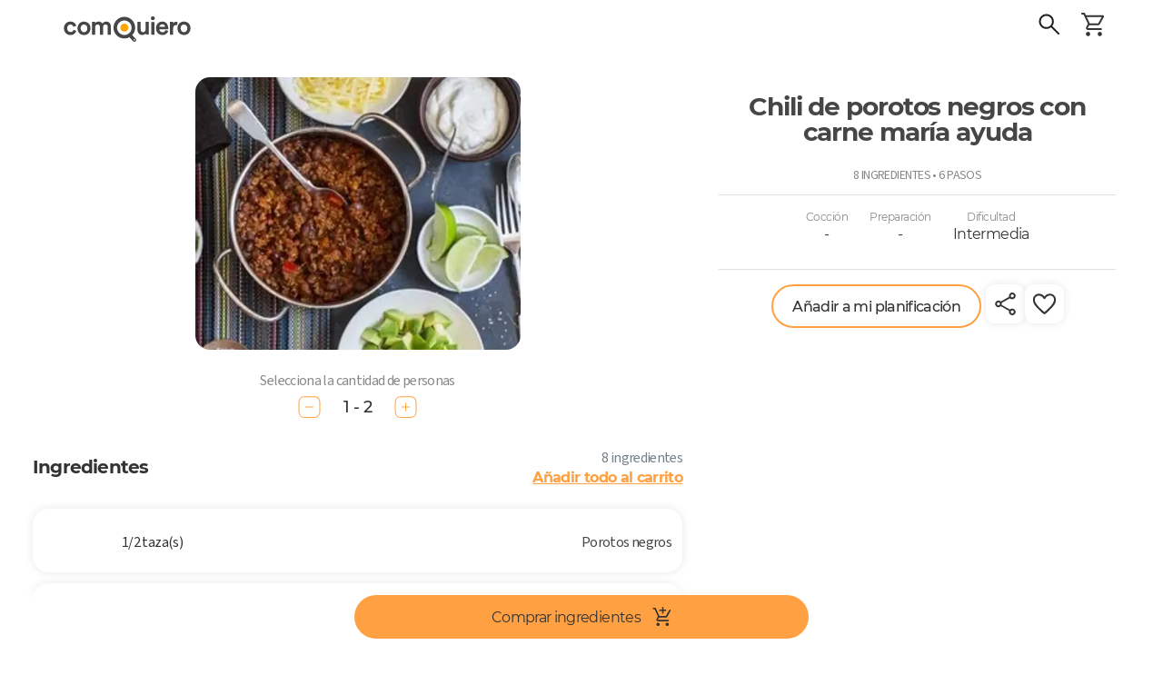

--- FILE ---
content_type: text/html; charset=utf-8
request_url: https://comoquiero.net/es-CL/receta/4399/chili-de-porotos-negros-con-carne-maria-ayuda
body_size: 125252
content:
<!doctype html>
<html data-n-head-ssr lang="es-cl" data-n-head="%7B%22lang%22:%7B%22ssr%22:%22es-cl%22%7D%7D">
  <head >
    <meta data-n-head="ssr" data-hid="viewport" name="viewport" content="width=device-width, initial-scale=1, minimal-ui, minimum-scale=1.0, maximum-scale=1.0, user-scalable=no, viewport-fit=cover"><meta data-n-head="ssr" data-hid="color-scheme" name="color-scheme" content="light only"><meta data-n-head="ssr" data-hid="charset" charset="utf-8"><meta data-n-head="ssr" data-hid="mobile-web-app-capable" name="mobile-web-app-capable" content="yes"><meta data-n-head="ssr" data-hid="apple-mobile-web-app-title" name="apple-mobile-web-app-title" content="Como Quiero - Meal Planning App"><meta data-n-head="ssr" data-hid="theme-color" name="theme-color" content="#ffa142"><meta data-n-head="ssr" data-hid="og:type" name="og:type" property="og:type" content="website"><meta data-n-head="ssr" data-hid="og:site_name" name="og:site_name" property="og:site_name" content="Como Quiero - Meal Planning App"><meta data-n-head="ssr" http-equiv="Content-Language" content="es-cl"><meta data-n-head="ssr" data-hid="description" name="description" content="En 6 sencillos pasos y para cualquier cantidad de porciones! Ingredientes: Porotos negros, Arroz, Cebolla, Vacuno (molida), Salsa de tomate, Aceite, Sal, Pimienta. Pasos: Remojar los porotos de la noche anterior.
Para preparar arroz: en una olla, agregar la mitad del aceite y echar el arroz. Sofreír hasta que esté casi traslúcido. Luego agregar 1,5 taza de agua hirviendo por cada taza de arroz, echar sal a gusto, revolver suavemente, tapar y ponerlo a fuego bajo con tostador por 20 minutos. Al terminar el tiempo, apagar el fuego y esperar unos 5 minutos más.
Cocinar los porotos en agua hirviendo con sal por aproximadamente 50 mins. Retirar la espuma. Una vez listos, apartar 1/4 de la mezcla y molerlo en la mini pimer. Volver a agregar a la olla de los porotos y revolver bien.
Lavar, pelar y picar la cebolla en cubitos.
En un sartén, calentar el resto del aceite a fuego medio. Agregar la cebolla picada en cubos y cocinar revolviendo 5-6 mins o hasta que esté transparente pero sin dorar. Añadir la carne molida y cocinar hasta que cambie de color, unos 15 minutos aproximadamente. Una vez lista, agregar la salsa de tomate y revolver bien.
En un plato servir: porotos negros, arroz y salsa boloñesa.."><meta data-n-head="ssr" data-hid="keywords" name="keywords" content=""><meta data-n-head="ssr" data-hid="og:title" property="og:title" content="Chili de porotos negros con carne maría ayuda - Receta ComoQuiero"><meta data-n-head="ssr" data-hid="og:description" property="og:description" content="En 6 sencillos pasos y para cualquier cantidad de porciones! Ingredientes: Porotos negros, Arroz, Cebolla, Vacuno (molida), Salsa de tomate, Aceite, Sal, Pimienta. Pasos: Remojar los porotos de la noche anterior.
Para preparar arroz: en una olla, agregar la mitad del aceite y echar el arroz. Sofreír hasta que esté casi traslúcido. Luego agregar 1,5 taza de agua hirviendo por cada taza de arroz, echar sal a gusto, revolver suavemente, tapar y ponerlo a fuego bajo con tostador por 20 minutos. Al terminar el tiempo, apagar el fuego y esperar unos 5 minutos más.
Cocinar los porotos en agua hirviendo con sal por aproximadamente 50 mins. Retirar la espuma. Una vez listos, apartar 1/4 de la mezcla y molerlo en la mini pimer. Volver a agregar a la olla de los porotos y revolver bien.
Lavar, pelar y picar la cebolla en cubitos.
En un sartén, calentar el resto del aceite a fuego medio. Agregar la cebolla picada en cubos y cocinar revolviendo 5-6 mins o hasta que esté transparente pero sin dorar. Añadir la carne molida y cocinar hasta que cambie de color, unos 15 minutos aproximadamente. Una vez lista, agregar la salsa de tomate y revolver bien.
En un plato servir: porotos negros, arroz y salsa boloñesa.."><meta data-n-head="ssr" data-hid="og:image" property="og:image" content="https://api-v2.comoquiero.net/images/recipes/1200x630/4399.jpg"><title>Chili de porotos negros con carne maría ayuda - Receta ComoQuiero</title><link data-n-head="ssr" rel="preconnect" href="https://s3.amazonaws.com" crossorigin="true"><link data-n-head="ssr" rel="preconnect" href="https://cdn.jsdelivr.net" crossorigin="true"><link data-n-head="ssr" data-hid="shortcut-icon" rel="shortcut icon" href="/icon.svg"><link data-n-head="ssr" data-hid="apple-touch-icon" rel="apple-touch-icon" href="/_nuxt/icons/icon_512x512.c2a67a.png" sizes="512x512"><link data-n-head="ssr" rel="manifest" href="/_nuxt/manifest.cdd886cc.json" data-hid="manifest"><link data-n-head="ssr" rel="canonical" href="https://comoquiero.net/es-CL/receta/4399/chili-de-porotos-negros-con-carne-maria-ayuda"><link data-n-head="ssr" rel="preload" as="image" href="https://s-api.qcart.app/images/comoquiero-uploads/images/recipes/originals/4399.jpg?s=716x600&amp;fit=cover&amp;ext=webp"><link data-n-head="ssr" rel="preload" as="image" href="https://s-api.qcart.app/images/comoquiero-uploads/images/recipes/originals/4399.jpg?s=635x500&amp;fit=cover&amp;ext=webp"><style data-n-head="vuetify" type="text/css" id="vuetify-theme-stylesheet" nonce="undefined">.v-application a { color: #ffa142; }
.v-application .primary {
  background-color: #ffa142 !important;
  border-color: #ffa142 !important;
}
.v-application .primary--text {
  color: #ffa142 !important;
  caret-color: #ffa142 !important;
}
.v-application .secondary {
  background-color: #65cda2 !important;
  border-color: #65cda2 !important;
}
.v-application .secondary--text {
  color: #65cda2 !important;
  caret-color: #65cda2 !important;
}
.v-application .accent {
  background-color: #e07a00 !important;
  border-color: #e07a00 !important;
}
.v-application .accent--text {
  color: #e07a00 !important;
  caret-color: #e07a00 !important;
}
.v-application .error {
  background-color: #ff5252 !important;
  border-color: #ff5252 !important;
}
.v-application .error--text {
  color: #ff5252 !important;
  caret-color: #ff5252 !important;
}
.v-application .info {
  background-color: #2196f3 !important;
  border-color: #2196f3 !important;
}
.v-application .info--text {
  color: #2196f3 !important;
  caret-color: #2196f3 !important;
}
.v-application .success {
  background-color: #4caf50 !important;
  border-color: #4caf50 !important;
}
.v-application .success--text {
  color: #4caf50 !important;
  caret-color: #4caf50 !important;
}
.v-application .warning {
  background-color: #fb8c00 !important;
  border-color: #fb8c00 !important;
}
.v-application .warning--text {
  color: #fb8c00 !important;
  caret-color: #fb8c00 !important;
}
.v-application .favorite {
  background-color: #ffa2a4 !important;
  border-color: #ffa2a4 !important;
}
.v-application .favorite--text {
  color: #ffa2a4 !important;
  caret-color: #ffa2a4 !important;
}</style><script data-n-head="ssr" data-hid="gtm-script">if(!window._gtm_init){window._gtm_init=1;(function(w,n,d,m,e,p){w[d]=(w[d]==1||n[d]=='yes'||n[d]==1||n[m]==1||(w[e]&&w[e][p]&&w[e][p]()))?1:0})(window,navigator,'doNotTrack','msDoNotTrack','external','msTrackingProtectionEnabled');(function(w,d,s,l,x,y){w[x]={};w._gtm_inject=function(i){if(w.doNotTrack||w[x][i])return;w[x][i]=1;w[l]=w[l]||[];w[l].push({'gtm.start':new Date().getTime(),event:'gtm.js'});var f=d.getElementsByTagName(s)[0],j=d.createElement(s);j.async=true;j.src='https://www.googletagmanager.com/gtm.js?id='+i;f.parentNode.insertBefore(j,f);};w[y]('GTM-5FT6QQK')})(window,document,'script','dataLayer','_gtm_ids','_gtm_inject')}</script><link rel="modulepreload" href="/_nuxt/846fba5.modern.js" as="script"><link rel="modulepreload" href="/_nuxt/8.0d4989f7289bd5c20d41.modern.js" as="script"><link rel="modulepreload" href="/_nuxt/147.28814dcc876b94b7d269.modern.js" as="script"><link rel="modulepreload" href="/_nuxt/7.ebb94f030e0304f8e9d1.modern.js" as="script"><link rel="modulepreload" href="/_nuxt/116.cff9ff2f47be5e0b694d.modern.js" as="script"><link rel="modulepreload" href="/_nuxt/148.0bc0d3cbde9443b3066a.modern.js" as="script"><link rel="modulepreload" href="/_nuxt/0.2f97549d9fa5d5cac10f.modern.js" as="script"><link rel="modulepreload" href="/_nuxt/1.305a7837ed56cb2934b8.modern.js" as="script"><link rel="modulepreload" href="/_nuxt/3.8ccd4bd87028055beedc.modern.js" as="script"><style data-vue-ssr-id="92624e4a:0 d803e0fa:0 144a79d9:0 a07e3f94:0 0bd91fca:0 61033055:0 2f5a59dc:0 75022c4c:0 46488fec:0 3d6e4319:0 311b627e:0 3bb7f7c4:0 a962f8c4:0 06e67ab4:0 3542fd60:0 29069974:0 5a7be0f5:0 68207c44:0 dc44fa24:0 19efd2fb:0 0878dced:0 7393b465:0 40d03d44:0 cccba4ac:0 12757a22:0 2a910b16:0 1d3c0b9a:0 1b05b94f:0 abda1822:0 55e7fe58:0 6b0046f4:0 6513de80:0 f1b407b4:0 87fc290e:0 b28a8a68:0 68e27eb6:0 f7376174:0 32f38b84:0 56e0aee0:0 60df2c82:0 6e25b0b4:0 7141c414:0 0ef291bc:0 3aba1d25:0 3d3b4f73:0 e44ee292:0 d6642b5c:0 15f2fb92:0 74584648:0 0abfa406:0 61dc04af:0 94a7a722:0 36b0d326:0 36b0d326:1 36b0d326:2 38f4f9f8:0 2f60eb82:0 434789bc:0 b3c7e3a8:0 4d1f6aa0:0 eb316666:0 2eca0106:0 5ab77976:0 56c6ac9e:0 bc255786:0 3fe138d0:0 9e3083a4:0 68335a17:0 50deb9f5:0 c86f21d0:0 5cc24838:0 f89b9ee8:0 3c259424:0 3cd292c2:0 e32edf9a:0 2c320083:0 c868fa6e:0 5d35b80d:0 646dbaec:0 54dc5e30:0 20c9aa40:0 7122c9de:0 1791d473:0">/* purgecss start ignore */

@font-face{
  font-family: 'Source Sans 3';
  font-weight: 200;
  font-style: normal;
  font-stretch: normal;
  src: url(/_nuxt/fonts/SourceSans3-ExtraLight.ttf.882c391.woff2) format('woff2'),
}

@font-face{
  font-family: 'Source Sans 3';
  font-weight: 200;
  font-style: italic;
  font-stretch: normal;
  src: url(/_nuxt/fonts/SourceSans3-ExtraLightIt.ttf.73f0b70.woff2) format('woff2'),
       url(/_nuxt/fonts/SourceSans3-ExtraLightIt.otf.26047a1.woff) format('woff');
}

@font-face{
  font-family: 'Source Sans 3';
  font-weight: 300;
  font-style: normal;
  font-stretch: normal;
  src: url(/_nuxt/fonts/SourceSans3-Light.ttf.9e49704.woff2) format('woff2'),
       url(/_nuxt/fonts/SourceSans3-Light.otf.d0a207a.woff) format('woff');
}

@font-face{
  font-family: 'Source Sans 3';
  font-weight: 300;
  font-style: italic;
  font-stretch: normal;
  src: url(/_nuxt/fonts/SourceSans3-LightIt.ttf.8f2c8ff.woff2) format('woff2'),
       url(/_nuxt/fonts/SourceSans3-LightIt.otf.d9dc5ff.woff) format('woff');
}

@font-face{
  font-family: 'Source Sans 3';
  font-weight: 400;
  font-style: normal;
  font-stretch: normal;
  src: url(/_nuxt/fonts/SourceSans3-Regular.ttf.2bbd402.woff2) format('woff2'),
       url(/_nuxt/fonts/SourceSans3-Regular.otf.f57f23f.woff) format('woff');
}

@font-face{
  font-family: 'Source Sans 3';
  font-weight: 400;
  font-style: italic;
  font-stretch: normal;
  src: url(/_nuxt/fonts/SourceSans3-It.ttf.ab3f27e.woff2) format('woff2'),
       url(/_nuxt/fonts/SourceSans3-It.otf.f128cc3.woff) format('woff');
}

@font-face{
  font-family: 'Source Sans 3';
  font-weight: 600;
  font-style: normal;
  font-stretch: normal;
  src: url(/_nuxt/fonts/SourceSans3-Semibold.ttf.b1104bf.woff2) format('woff2'),
       url(/_nuxt/fonts/SourceSans3-Semibold.otf.b2276f1.woff) format('woff');
}

@font-face{
  font-family: 'Source Sans 3';
  font-weight: 600;
  font-style: italic;
  font-stretch: normal;
  src: url(/_nuxt/fonts/SourceSans3-SemiboldIt.ttf.aadf65d.woff2) format('woff2'),
       url(/_nuxt/fonts/SourceSans3-SemiboldIt.otf.0dedc35.woff) format('woff');
}

@font-face{
  font-family: 'Source Sans 3';
  font-weight: 700;
  font-style: normal;
  font-stretch: normal;
  src: url(/_nuxt/fonts/SourceSans3-Bold.ttf.1d14517.woff2) format('woff2'),
       url(/_nuxt/fonts/SourceSans3-Bold.otf.4a22992.woff) format('woff');
}

@font-face{
  font-family: 'Source Sans 3';
  font-weight: 700;
  font-style: italic;
  font-stretch: normal;
  src: url(/_nuxt/fonts/SourceSans3-BoldIt.ttf.029f59c.woff2) format('woff2'),
       url(/_nuxt/fonts/SourceSans3-BoldIt.otf.53aadc2.woff) format('woff');
}

@font-face{
  font-family: 'Source Sans 3';
  font-weight: 900;
  font-style: normal;
  font-stretch: normal;
  src: url(/_nuxt/fonts/SourceSans3-Black.ttf.9ae21d3.woff2) format('woff2'),
       url(/_nuxt/fonts/SourceSans3-Black.otf.175b58d.woff) format('woff');
}

@font-face{
  font-family: 'Source Sans 3';
  font-weight: 900;
  font-style: italic;
  font-stretch: normal;
  src: url(/_nuxt/fonts/SourceSans3-BlackIt.ttf.004c159.woff2) format('woff2'),
       url(/_nuxt/fonts/SourceSans3-BlackIt.otf.4bca272.woff) format('woff');
}

/** =================== MONTSERRAT =================== **/

/** Montserrat Thin **/
@font-face {
  font-family: "Montserrat";
  font-weight: 100;
  font-style: normal;
  src: url(/_nuxt/fonts/Montserrat-Thin.6687af0.woff2) format("woff2"),
       url(/_nuxt/fonts/Montserrat-Thin.361e657.woff) format("woff");
}

/** Montserrat Thin-Italic **/
@font-face {
  font-family: "Montserrat";
  font-weight: 100;
  font-style: italic;
  src: url(/_nuxt/fonts/Montserrat-ThinItalic.85e83f6.woff2) format("woff2"),
       url(/_nuxt/fonts/Montserrat-ThinItalic.bc82012.woff) format("woff");
}

/** Montserrat ExtraLight **/
@font-face {
  font-family: "Montserrat";
  font-weight: 200;
  font-style: normal;
  src: url(/_nuxt/fonts/Montserrat-ExtraLight.f68e80f.woff2) format("woff2"),
       url(/_nuxt/fonts/Montserrat-ExtraLight.1a3ed72.woff) format("woff");
}

/** Montserrat ExtraLight-Italic **/
@font-face {
  font-family: "Montserrat";
  font-weight: 200;
  font-style: italic;
  src: url(/_nuxt/fonts/Montserrat-ExtraLightItalic.a8854c8.woff2) format("woff2"),
       url(/_nuxt/fonts/Montserrat-ExtraLightItalic.4cef859.woff) format("woff");
}

/** Montserrat Light **/
@font-face {
  font-family: "Montserrat";
  font-weight: 300;
  font-style: normal;
  src: url(/_nuxt/fonts/Montserrat-Light.09cccaa.woff2) format("woff2"),
       url(/_nuxt/fonts/Montserrat-Light.86c842f.woff) format("woff");
}

/** Montserrat Light-Italic **/
@font-face {
  font-family: "Montserrat";
  font-weight: 300;
  font-style: italic;
  src: url(/_nuxt/fonts/Montserrat-LightItalic.9948d90.woff2) format("woff2"),
       url(/_nuxt/fonts/Montserrat-LightItalic.b1f7437.woff) format("woff");
}

/** Montserrat Regular **/
@font-face {
  font-family: "Montserrat";
  font-weight: 400;
  font-style: normal;
  src: url(/_nuxt/fonts/Montserrat-Regular.e16f247.woff2) format("woff2"),
       url(/_nuxt/fonts/Montserrat-Regular.b75ba0c.woff) format("woff");
}

/** Montserrat Regular-Italic **/
@font-face {
  font-family: "Montserrat";
  font-weight: 400;
  font-style: italic;
  src: url(/_nuxt/fonts/Montserrat-Italic.b3a4ac1.woff2) format("woff2"),
       url(/_nuxt/fonts/Montserrat-Italic.68b2a19.woff) format("woff");
}

/** Montserrat Medium **/
@font-face {
  font-family: "Montserrat";
  font-weight: 500;
  font-style: normal;
  src: url(/_nuxt/fonts/Montserrat-Medium.4dd8a4f.woff2) format("woff2"),
       url(/_nuxt/fonts/Montserrat-Medium.23e1fac.woff) format("woff");
}

/** Montserrat Medium-Italic **/
@font-face {
  font-family: "Montserrat";
  font-weight: 500;
  font-style: italic;
  src: url(/_nuxt/fonts/Montserrat-MediumItalic.fc4d7f9.woff2) format("woff2"),
       url(/_nuxt/fonts/Montserrat-MediumItalic.ed7ef17.woff) format("woff");
}

/** Montserrat SemiBold **/
@font-face {
  font-family: "Montserrat";
  font-weight: 600;
  font-style: normal;
  src: url(/_nuxt/fonts/Montserrat-SemiBold.59bc898.woff2) format("woff2"),
       url(/_nuxt/fonts/Montserrat-SemiBold.daff2f5.woff) format("woff");
}

/** Montserrat SemiBold-Italic **/
@font-face {
  font-family: "Montserrat";
  font-weight: 600;
  font-style: italic;
  src: url(/_nuxt/fonts/Montserrat-SemiBoldItalic.089d757.woff2) format("woff2"),
       url(/_nuxt/fonts/Montserrat-SemiBoldItalic.cc37bb2.woff) format("woff");
}

/** Montserrat Bold **/
@font-face {
  font-family: "Montserrat";
  font-weight: 700;
  font-style: normal;
  src: url(/_nuxt/fonts/Montserrat-Bold.5d01e6b.woff2) format("woff2"),
       url(/_nuxt/fonts/Montserrat-Bold.23816c7.woff) format("woff");
}

/** Montserrat Bold-Italic **/
@font-face {
  font-family: "Montserrat";
  font-weight: 700;
  font-style: italic;
  src: url(/_nuxt/fonts/Montserrat-BoldItalic.6060f42.woff2) format("woff2"),
       url(/_nuxt/fonts/Montserrat-BoldItalic.d7f293b.woff) format("woff");
}

/** Montserrat ExtraBold **/
@font-face {
  font-family: "Montserrat";
  font-weight: 800;
  font-style: normal;
  src: url(/_nuxt/fonts/Montserrat-ExtraBold.178cbb5.woff2) format("woff2"),
       url(/_nuxt/fonts/Montserrat-ExtraBold.d07eaef.woff) format("woff");
}

/** Montserrat ExtraBold-Italic **/
@font-face {
  font-family: "Montserrat";
  font-weight: 800;
  font-style: italic;
  src: url(/_nuxt/fonts/Montserrat-ExtraBoldItalic.d8b5ddd.woff2) format("woff2"),
       url(/_nuxt/fonts/Montserrat-ExtraBoldItalic.412bc19.woff) format("woff");
}

/** Montserrat Black **/
@font-face {
  font-family: "Montserrat";
  font-weight: 900;
  font-style: normal;
  src: url(/_nuxt/fonts/Montserrat-Black.cce7e0e.woff2) format("woff2"),
       url(/_nuxt/fonts/Montserrat-Black.4caf34f.woff) format("woff");
}

/** Montserrat Black-Italic **/
@font-face {
  font-family: "Montserrat";
  font-weight: 900;
  font-style: italic;
  src: url(/_nuxt/fonts/Montserrat-BlackItalic.778350f.woff2) format("woff2"),
       url(/_nuxt/fonts/Montserrat-BlackItalic.95dcac7.woff) format("woff");
}

/** =================== MONTSERRAT ALTERNATES =================== **/

/** Montserrat Alternates Thin **/
@font-face {
  font-family: "Montserrat Alternates";
  font-weight: 100;
  font-style: normal;
  src: url(/_nuxt/fonts/MontserratAlternates-Thin.49376d8.woff2) format("woff2"),
       url(/_nuxt/fonts/MontserratAlternates-Thin.b6e3608.woff) format("woff");
}

/** Montserrat Alternates Thin-Italic **/
@font-face {
  font-family: "Montserrat Alternates";
  font-weight: 100;
  font-style: italic;
  src: url(/_nuxt/fonts/MontserratAlternates-ThinItalic.63f6130.woff2) format("woff2"),
       url(/_nuxt/fonts/MontserratAlternates-ThinItalic.10b46ad.woff) format("woff");
}

/** Montserrat Alternates ExtraLight **/
@font-face {
  font-family: "Montserrat Alternates";
  font-weight: 200;
  font-style: normal;
  src: url(/_nuxt/fonts/MontserratAlternates-ExtraLight.eff47b7.woff2) format("woff2"),
       url(/_nuxt/fonts/MontserratAlternates-ExtraLight.bac1ea4.woff) format("woff");
}

/** Montserrat Alternates ExtraLight-Italic **/
@font-face {
  font-family: "Montserrat Alternates";
  font-weight: 200;
  font-style: italic;
  src: url(/_nuxt/fonts/MontserratAlternates-ExtraLightItalic.984b91b.woff2) format("woff2"),
       url(/_nuxt/fonts/MontserratAlternates-ExtraLightItalic.aabaed8.woff) format("woff");
}

/** Montserrat Alternates Light **/
@font-face {
  font-family: "Montserrat Alternates";
  font-weight: 300;
  font-style: normal;
  src: url(/_nuxt/fonts/MontserratAlternates-Light.3655af6.woff2) format("woff2"),
       url(/_nuxt/fonts/MontserratAlternates-Light.e07cd08.woff) format("woff");
}

/** Montserrat Alternates Light-Italic **/
@font-face {
  font-family: "Montserrat Alternates";
  font-weight: 300;
  font-style: italic;
  src: url(/_nuxt/fonts/MontserratAlternates-LightItalic.32c5aee.woff2) format("woff2"),
       url(/_nuxt/fonts/MontserratAlternates-LightItalic.a97f75a.woff) format("woff");
}

/** Montserrat Alternates Regular **/
@font-face {
  font-family: "Montserrat Alternates";
  font-weight: 400;
  font-style: normal;
  src: url(/_nuxt/fonts/MontserratAlternates-Regular.b6cf1a3.woff2) format("woff2"),
       url(/_nuxt/fonts/MontserratAlternates-Regular.f6caf1a.woff) format("woff");
}

/** Montserrat Alternates Regular-Italic **/
@font-face {
  font-family: "Montserrat Alternates";
  font-weight: 400;
  font-style: italic;
  src: url(/_nuxt/fonts/MontserratAlternates-Italic.c8ff563.woff2) format("woff2"),
       url(/_nuxt/fonts/MontserratAlternates-Italic.1a8750d.woff) format("woff");
}

/** Montserrat Alternates Medium **/
@font-face {
  font-family: "Montserrat Alternates";
  font-weight: 500;
  font-style: normal;
  src: url(/_nuxt/fonts/MontserratAlternates-Medium.355f2cc.woff2) format("woff2"),
       url(/_nuxt/fonts/MontserratAlternates-Medium.3a3599e.woff) format("woff");
}

/** Montserrat Alternates Medium-Italic **/
@font-face {
  font-family: "Montserrat Alternates";
  font-weight: 500;
  font-style: italic;
  src: url(/_nuxt/fonts/MontserratAlternates-MediumItalic.91abd2d.woff2) format("woff2"),
       url(/_nuxt/fonts/MontserratAlternates-MediumItalic.acd8156.woff) format("woff");
}

/** Montserrat Alternates SemiBold **/
@font-face {
  font-family: "Montserrat Alternates";
  font-weight: 600;
  font-style: normal;
  src: url(/_nuxt/fonts/MontserratAlternates-SemiBold.a550b4a.woff2) format("woff2"),
       url(/_nuxt/fonts/MontserratAlternates-SemiBold.19fbe4b.woff) format("woff");
}

/** Montserrat Alternates SemiBold-Italic **/
@font-face {
  font-family: "Montserrat Alternates";
  font-weight: 600;
  font-style: italic;
  src: url(/_nuxt/fonts/MontserratAlternates-SemiBoldItalic.ccd6435.woff2) format("woff2"),
       url(/_nuxt/fonts/MontserratAlternates-SemiBoldItalic.94324c4.woff) format("woff");
}

/** Montserrat Alternates Bold **/
@font-face {
  font-family: "Montserrat Alternates";
  font-weight: 700;
  font-style: normal;
  src: url(/_nuxt/fonts/MontserratAlternates-Bold.fa3a866.woff2) format("woff2"),
       url(/_nuxt/fonts/MontserratAlternates-Bold.0af5fe3.woff) format("woff");
}

/** Montserrat Alternates Bold-Italic **/
@font-face {
  font-family: "Montserrat Alternates";
  font-weight: 700;
  font-style: italic;
  src: url(/_nuxt/fonts/MontserratAlternates-BoldItalic.3cdbf8f.woff2) format("woff2"),
       url(/_nuxt/fonts/MontserratAlternates-BoldItalic.0915e21.woff) format("woff");
}

/** Montserrat Alternates ExtraBold **/
@font-face {
  font-family: "Montserrat Alternates";
  font-weight: 800;
  font-style: normal;
  src: url(/_nuxt/fonts/MontserratAlternates-ExtraBold.eedf927.woff2) format("woff2"),
       url(/_nuxt/fonts/MontserratAlternates-ExtraBold.96cf599.woff) format("woff");
}

/** Montserrat Alternates ExtraBold-Italic **/
@font-face {
  font-family: "Montserrat Alternates";
  font-weight: 800;
  font-style: italic;
  src: url(/_nuxt/fonts/MontserratAlternates-ExtraBoldItalic.0ceb759.woff2) format("woff2"),
       url(/_nuxt/fonts/MontserratAlternates-ExtraBoldItalic.e54ec20.woff) format("woff");
}

/** Montserrat Alternates Black **/
@font-face {
  font-family: "Montserrat Alternates";
  font-weight: 900;
  font-style: normal;
  src: url(/_nuxt/fonts/MontserratAlternates-Black.47cb197.woff2) format("woff2"),
       url(/_nuxt/fonts/MontserratAlternates-Black.0c93030.woff) format("woff");
}

/** Montserrat Alternates Black-Italic **/
@font-face {
  font-family: "Montserrat Alternates";
  font-weight: 900;
  font-style: italic;
  src: url(/_nuxt/fonts/MontserratAlternates-BlackItalic.465c81b.woff2) format("woff2"),
       url(/_nuxt/fonts/MontserratAlternates-BlackItalic.1ce905c.woff) format("woff");
}


/* STRANGE VUETIFY ISSUE ?? */

html {
  width: 100vw;
  /* THIS CSS ALLOWS SCROLL WHEN MODAL IS OPEN!! */
  /* overflow-y: auto !important; */
  /* WITHOUT THIS SCROLLBAR NOT SHOWN IN '/plan' */
  overflow-y: inherit !important;
  /* KEEP Vuetify@1 STYLE */
  /* font-size: 14px !important; */
  /* https://www.w3schools.com/howto/howto_css_smooth_scroll.asp#section2 */
  /* scroll-behavior: smooth; */
}

.v-application * {
  font-family: "Source Sans 3", "Montserrat", sans-serif;
  letter-spacing: -0.04em !important;
}

.v-main {
  min-height: 100vh;
  /* https://stackoverflow.com/questions/43996535/how-to-fix-safaris-html-margin-bottom-bug-in-ios-10-3-1 */
  /* min-height: -webkit-fill-available; */
}

.font-radikal {
  font-family: "Radikal", sans-serif;
}

.font-times {
  font-size: 132% !important;
  font-family: "Publico", serif;
}

/* PRVENT ANDROID WORDS TOOLTIP */

@media (max-width: 960px) {
  body {
    user-select: none;
  }
}

/*http://jsfiddle.net/Supuhstar/vqp8oL82/*/

.fa-spin {
  transform-origin: 50% calc(50% - 0.5px);
}

.form-group label {
  overflow: hidden;
  font-size: 16px;
  white-space: nowrap;
  text-overflow: ellipsis;
}

/* input[type=checkbox]:not(old)+label,
input[type=radio]:not(old)+label {
    display: inline-block;
    margin-left: -2em;
    line-height: 1.5em;
    font-size: 16px;
    line-height: 35px;
} */

.form-control {
  color: inherit;
}

.form-control.input-search-recipe {
  text-transform: uppercase;
}

.close {
  color: black;
  font-size: 34px;
}

/* FIX VUETIFY BUG */

/* https://github.com/vuetifyjs/vuetify/issues/4456 */

.v-menu__activator {
  height: inherit !important;
}

/* DONT LIKE VUETIFY2 NEW PADDINGS */

.v-dialog>.v-card>.v-card__text,
.v-dialog>.v-card>.v-card__title {
  padding: 16px !important;
}

@media (max-width: 960px) {

  .v-dialog>.v-card>.v-card__text,
  .v-dialog>.v-card>.v-card__title {
    padding: 12px !important;
  }
}

/* .v-dialog {
  margin: 16px !important;
}
@media (max-width: 960px) {
  .v-dialog {
    margin: 12px !important;
  }
} */

.secondary {
  color: white;
}

/* LIGHTER FOR 'iOS' CONTRAST */

#app.theme--light,
.theme--light.v-toolbar {
  background-color: white !important;
}

#app.theme--light .white--text,
#app.theme--light .primary,
#app.theme--light.v-toolbar .secondary,
#app.theme--light .v-tooltip__content {
  text-shadow: none;
}

.fa-angle-right.v-icon--right {
  font-size: 16px;
}

/* https://stackoverflow.com/questions/37313872/vertical-scrolling-in-ios-not-smooth */

/* https://stackoverflow.com/questions/18751811/smooth-native-style-swipe-scrolling-with-acceleration-deceleration-on-ios-using */

/* html, body {
  -webkit-overflow-scrolling: auto;
  overscroll-behavior: contain;
} */

/* https://stackoverflow.com/questions/29894997/prevent-ios-bounce-without-disabling-scroll-ability */

/* html {
  position: fixed !important;
  height: 100% !important;
  overflow: hidden !important;
}

body {
  width: 100vw !important;
  height: 100vh !important;
  overflow-y: scroll !important;
  overflow-x: hidden !important;
  -webkit-overflow-scrolling: touch !important;
} */

/* https://stackoverflow.com/questions/23489492/cordova-phonegap-disable-bounce-only-for-header-and-footer */

/* #app * {
overscroll-behavior: auto; */

* {
  -webkit-overflow-scrolling: touch !important;
  overscroll-behavior: contain;
}

/* https://stackoverflow.com/questions/60154236/is-viewport-fit-cover-no-longer-working-on-the-ios-safari */

@supports (padding: max(0px)) {

  body,
  header,
  footer {
    padding-right: min(0vmin, env(safe-area-inset-right));
    padding-left: min(0vmin, env(safe-area-inset-left));
  }
}

/* https://github.com/apache/cordova-plugin-wkwebview-engine/issues/172 */

/* NEEDS: <preference name="DisallowOverscroll" value="true" /> */

/* body {
  overflow: auto !important;
  height: 100vh;
  min-height: 100vh;
  box-sizing: border-box;
  margin: 0px;
  padding: 0px;
  width: 100%;
  padding: constant(safe-area-inset-top) constant(safe-area-inset-right) constant(safe-area-inset-bottom) constant(safe-area-inset-left);
  padding: env(safe-area-inset-top) env(safe-area-inset-right) env(safe-area-inset-bottom) env(safe-area-inset-left);
} */

@media (min-width: 600px) {

  /* Turn on custom 8px wide scrollbar */
  ::-webkit-scrollbar {
    width: 8px;
    height: 8px;
    /* 1px wider than Lion. */
    /* This is more usable for users trying to click it. */
    background-color: rgba(0, 0, 0, 0);
    -webkit-border-radius: 100px;
    border-radius: 100px;
  }

  /* hover effect for both scrollbar area, and scrollbar 'thumb' */
  ::-webkit-scrollbar:hover {
    background-color: rgba(0, 0, 0, 0.09);
  }

  /* The scrollbar 'thumb' ...that marque oval shape in a scrollbar */
  ::-webkit-scrollbar-thumb {
    /* This is the EXACT color of Mac OS scrollbars.
                       Yes, I pulled out digital color meter */
    /* background: rgba(0,0,0,0.5); */
    background: rgba(0, 0, 0, 0.3);
    -webkit-border-radius: 100px;
    border-radius: 100px;
  }

  ::-webkit-scrollbar-thumb:active {
    /* background: rgba(0,0,0,0.61); */
    background: rgba(0, 0, 0, 0.5);
    -webkit-border-radius: 100px;
    border-radius: 100px;
  }
}

.v-btn {
  text-transform: inherit !important;
}

.v-btn.v-size--x-large:not(.v-btn--icon) {
  height: 48px !important;
  font-size: inherit !important;
  /* width: 48px!important; */
}

/* VUE-DIALOG MORE ANDROID STANDARD STYLE */

/* .vuedl-layout .v-card__title {
  padding-bottom: 8px;
}
.vuedl-layout h3 {
  font-size: 19px !important;
}
.vuedl-layout .v-card__text {
  padding-top: 0;
} */

/* SWEETALERT */

/* allow '\n' usage in titles */

.swal-title {
  /* white-space: pre-wrap; */
  white-space: inherit !important;
}

/* ALLOW USING HEADINGS WITHOUT AFFECT STYING */

h1,
h2,
h3,
h4,
h5,
h6 {
  font-weight: inherit;
  font-size: inherit;
}

/* PLEASE-WAIT */

body.pg-loading {
  overflow: initial !important;
}

/* UNDER SWAL z-index 10.000*/

.pg-loading-screen {
  /* z-index: 200 !important; */
  z-index: 9999 !important;
}

.pg-loading-screen .pg-loading-html {
  margin-top: 0;
}

/* FADE IN */

/* https://stackoverflow.com/questions/19108782/is-it-possible-to-fade-in-newly-created-elements-using-only-css3 */

.fadeIn {
  -moz-animation: fadein 300ms;
  -webkit-animation: fadein 300ms;
  -o-animation: fadein 300ms;
  animation: fadein 300ms;
}

@keyframes fadein {
  from {
    transform: translateY(15px);
    opacity: 0;
  }

  to {
    transform: translateY(0);
    opacity: 1;
  }
}

@-moz-keyframes fadein {

  /* Firefox */
  from {
    transform: translateY(15px);
    opacity: 0;
  }

  to {
    transform: translateY(0);
    opacity: 1;
  }
}

@-webkit-keyframes fadein {

  /* Safari and Chrome */
  from {
    transform: translateY(15px);
    opacity: 0;
  }

  to {
    transform: translateY(0);
    opacity: 1;
  }
}

@-o-keyframes fadein {

  /* Opera */
  from {
    transform: translateY(15px);
    opacity: 0;
  }

  to {
    transform: translateY(0);
    opacity: 1;
  }
}

/* ADMIN PALETTE */

.admin body::before {
  position: fixed;
  z-index: 1;
  z-index: 9999999;
  width: 100%;
  color: white;
  font-weight: bold;
  line-height: 12px;
  text-align: center;
  background: black;
  content: "admin";
}

body .print {
  display: none !important;
}

@media print {
  body .print {
    display: initial !important;
  }

  .no-print {
    display: none !important;
  }

  main {
    padding: 0 !important;
  }
}

/* PREVENT 'word-break: break-all' */

.v-card__title {
  word-break: inherit !important;
}

/* TRANSITIONS */

/* https://vuejs.org/v2/guide/transitions.html */

.dialog-left-transition-active,
.dialog-left-transition-leave-active {
  transform: translateX(0%);
}

.dialog-left-transition-enter,
.dialog-left-transition-leave-to {
  transform: translateX(100%);
}

.dialog-right-transition-active,
.dialog-right-transition-leave-active {
  transform: translateX(0%);
}

.dialog-right-transition-enter,
.dialog-right-transition-leave-to {
  transform: translateX(100%);
}

/* .transition-index-enter-active, .transition-index-leave-active {
  transition: transform 300ms;
  transform: translateX(0%);
}
.transition-index-enter, .transition-index-leave-to {
    transform: translateX(-25%);
} */

.transition-plan-enter-active,
.transition-plan-leave-active {
  transform: translateX(0%);
  transition: transform 300ms;
}

.transition-plan-enter,
.transition-plan-leave-to {
  /* transform: translateX(100%); */
  transform: translateX(25%);
}

.transition-print-enter-active,
.transition-print-leave-active {
  transform: translateX(0%);
  transition: transform 300ms;
}

.transition-print-enter,
.transition-print-leave-to {
  /* transform: translateX(100%); */
  transform: translateX(25%);
}

/* #drift-widget-container, #drift-widget {
  z-index: 2147483646 !important;
} */

/* #drift-widget {
  bottom: 10px !important;
  right: 10px !important;
} */

/* #drift-widget-close {
  z-index: 2147483647;
  position: fixed;
  bottom: 55px;
  right: 6px;
  cursor: pointer;
  font-size: 16px;
} */

/* INTERGRAM */

/* #intergramRoot > div {
  position: relative !important;
  bottom: 20px !important;
  right: 0 !important;
  background: none !important;
}
#intergramRoot > div > div {
  margin-left: 50%;
  transform: translateX(-50%);
} */

/* PREVENT SHOW 'alt' WHEN IMAGE NOT FOUND */

/* https://stackoverflow.com/questions/36305805/how-to-hide-alt-text-using-css-when-the-image-is-not-present */

/* img {
  text-indent: 100%;
  white-space: nowrap;
  overflow: hidden;
} */

/* SWEETALERT2 */

/* https://github.com/sweetalert2/sweetalert2/issues/678 */

/* body{
  padding-right: 0 !important;
  overflow: initial !important;
}
.swal2-container select {
  -webkit-appearance: menulist;
} */

/* https://stackoverflow.com/questions/41710834/how-to-prevent-material-icon-text-from-showing-up-when-googles-js-fails-to-conv */

/* .wf-loading .material-icons, .wf-materialicons-n4-inactive .material-icons {
  display: none !important;
} */

/* :not(.v-input--selection-controls__input)>.v-icon.v-icon.v-icon {
  font-size: 14px;
} */

/* .v-icon.v-icon--dense {
  font-size: 20px !important;
} */

.v-input__icon>.v-icon.v-icon {
  font-size: 14px;
}

/* PLEASE-WAIT */

/* .pg-loading-screen.pg-loaded {
  animation: pgAnimLoaded 0.4s cubic-bezier(0.7, 0, 0.3, 1) both !important;
} */

/* PREVENT RED BACKGROUND VUETIFY STYLE IN NUXT ERROR */

.__nuxt-error-page .error {
  background-color: transparent !important;
}

/* http://tobiasahlin.com/spinkit/ */

.spinner {
  width: 70px;
  margin: 50px auto 0;
  text-align: center;
}

.spinner>div {
  display: inline-block;
  width: 18px;
  height: 18px;
  background-color: #f79435;
  border-radius: 100%;
  animation: sk-bouncedelay 1.4s infinite ease-in-out both;
}

.spinner .bounce1 {
  animation-delay: -0.32s;
}

.spinner .bounce2 {
  animation-delay: -0.16s;
}

@keyframes sk-bouncedelay {

  0%,
  80%,
  100% {
    transform: scale(0);
  }

  40% {
    transform: scale(1);
  }
}

/* KEEP HEIGHTS */

.pg-loading-logo-header,
.pg-loading-logo {
  height: 105px;
}

.loading-message {
  height: 16px;
}

/* HIDE INGREDIENTS */

.hide-ingredients .ingredient-quantity {
  color: transparent !important;
  text-shadow: 0 0 10px rgba(0, 0, 0, 0.5);
  user-select: none;
}

/* BOTTOM-SHEETS */

.bottom-sheet {
  border-top-left-radius: 18px !important;
  border-top-right-radius: 18px !important;
}

.bottom-sheet .container {
  max-width: 500px;
  padding: 13px 20px;
}

.bottom-sheet .buttons {
  margin-top: 30px !important;
}

.bottom-sheet .buttons button {
  width: 100%;
  height: 42px !important;
  color: #464647;
  font-size: 18px;
  line-height: 1.11;
  text-align: center;
  text-transform: capitalize;
}

/* .v-timeline::before {
  background: #ffa400 !important;
} */

/* https://github.com/vuetifyjs/vuetify/issues/6355 */

/* .v-bottom-navigation {
  height: auto !important;
} */

.v-bottom-navigation>>>.v-btn__content {
  margin-bottom: constant(safe-area-inset-bottom);
  margin-bottom: env(safe-area-inset-bottom);
  padding-top: 10px;
  padding-bottom: 10px;
}

/* PREVENT TRANSPARENCY WHEN BUTTON DISABLED */

.btn-disabled {
  color: rgba(0, 0, 0, 0.5);
  pointer-events: none;
}

.extra-title {
  color: #464647;
  font-size: 34px;
  line-height: 0.88;
  text-align: left;
}

.big-title {
  font-size: 28px;
  line-height: 1.2;
}

.medium-title {
  font-size: 24px;
  line-height: 1.2;
}

/* PREVENT IPHONE SCROLL OVERLAY */

.v-overlay--active {
  touch-action: none;
}

.logo {
  width: 200px;
  height: 42px;
  background: url("https://comoquiero.net/logo.svg");
  background-repeat: no-repeat;
  background-position: 0 50%;
  background-size: contain;
}

.v-application ul {
  padding-left: 0 !important;
}

li {
  display: block;
}

.scrolling-wrapper {
  overflow-x: auto;
  overflow-y: hidden;
  white-space: nowrap;
  -webkit-overflow-scrolling: touch;
  overscroll-behavior: unset;
}

#debug-snackbar {
  bottom: 30px;
  z-index: 9999;
  display: flex;
  width: 50%;
  max-width: fit-content;
  max-height: fit-content;
  margin: auto;
  padding: 16px;
  overflow: auto;
  color: #333;
  text-align: center;
  background-color: #ffffff;
  border-color: #333;
  border-style: solid;
  border-width: thin;
  border-radius: 4px;
  resize: both;
}
.theme--light.v-application{background:#fff;color:rgba(0,0,0,.87)}.theme--light.v-application .text--primary{color:rgba(0,0,0,.87) !important}.theme--light.v-application .text--secondary{color:rgba(0,0,0,.6) !important}.theme--light.v-application .text--disabled{color:rgba(0,0,0,.38) !important}.theme--dark.v-application{background:#121212;color:#fff}.theme--dark.v-application .text--primary{color:#fff !important}.theme--dark.v-application .text--secondary{color:rgba(255,255,255,.7) !important}.theme--dark.v-application .text--disabled{color:rgba(255,255,255,.5) !important}.v-application{display:flex;position:relative}.v-application a{cursor:pointer}.v-application--is-rtl{direction:rtl}.v-application--wrap{flex:1 1 auto;backface-visibility:hidden;display:flex;flex-direction:column;min-height:100vh;max-width:100%;position:relative}@-moz-document url-prefix(){@media print{.v-application{display:block}.v-application--wrap{display:block}}}
.v-main{display:flex;flex:1 0 auto;max-width:100%;transition:.2s cubic-bezier(0.4, 0, 0.2, 1)}.v-main:not([data-booted=true]){transition:none !important}.v-main__wrap{flex:1 1 auto;max-width:100%;position:relative}@-moz-document url-prefix(){@media print{.v-main{display:block}}}
.bottom-sheet-transition-enter{transform:translateY(100%)}.bottom-sheet-transition-leave-to{transform:translateY(100%)}.v-bottom-sheet.v-dialog{align-self:flex-end;border-radius:0;flex:0 1 auto;margin:0;overflow:visible}.v-bottom-sheet.v-dialog.v-bottom-sheet--inset{max-width:70%}@media only screen and (max-width: 599.98px){.v-bottom-sheet.v-dialog.v-bottom-sheet--inset{max-width:none}}
.v-dialog{border-radius:4px;margin:24px;overflow-y:auto;pointer-events:auto;transition:.3s cubic-bezier(0.25, 0.8, 0.25, 1);width:100%;z-index:inherit;outline:none;box-shadow:0px 11px 15px -7px rgba(0,0,0,.2),0px 24px 38px 3px rgba(0,0,0,.14),0px 9px 46px 8px rgba(0,0,0,.12)}.v-dialog:not(.v-dialog--fullscreen){max-height:90%}.v-dialog>*{width:100%}.v-dialog>.v-card>.v-card__title{font-size:1.25rem;font-weight:500;letter-spacing:.0125em;padding:16px 24px 10px}.v-dialog>.v-card>.v-card__text{padding:0 24px 20px}.v-dialog>.v-card>.v-card__subtitle{padding:0 24px 20px}.v-dialog>.v-card>.v-card__actions{padding:8px 16px}.v-dialog__content{align-items:center;display:flex;height:100%;justify-content:center;left:0;pointer-events:none;position:fixed;top:0;transition:.2s cubic-bezier(0.25, 0.8, 0.25, 1),z-index 1ms;width:100%;z-index:6}.v-dialog__container{display:none}.v-dialog__container--attached{display:inline}.v-dialog--animated{animation-duration:.15s;animation-name:animate-dialog;animation-timing-function:cubic-bezier(0.25, 0.8, 0.25, 1)}.v-dialog--fullscreen{border-radius:0;margin:0;height:100%;position:fixed;overflow-y:auto;top:0;left:0}.v-dialog--fullscreen>.v-card{min-height:100%;min-width:100%;margin:0 !important;padding:0 !important}.v-dialog--scrollable,.v-dialog--scrollable>form{display:flex}.v-dialog--scrollable>.v-card,.v-dialog--scrollable>form>.v-card{display:flex;flex:1 1 100%;flex-direction:column;max-height:100%;max-width:100%}.v-dialog--scrollable>.v-card>.v-card__title,.v-dialog--scrollable>.v-card>.v-card__actions,.v-dialog--scrollable>form>.v-card>.v-card__title,.v-dialog--scrollable>form>.v-card>.v-card__actions{flex:0 0 auto}.v-dialog--scrollable>.v-card>.v-card__text,.v-dialog--scrollable>form>.v-card>.v-card__text{backface-visibility:hidden;flex:1 1 auto;overflow-y:auto}@keyframes animate-dialog{0%{transform:scale(1)}50%{transform:scale(1.03)}100%{transform:scale(1)}}
@keyframes v-shake{59%{margin-left:0}60%,80%{margin-left:2px}70%,90%{margin-left:-2px}}.v-application .black{background-color:#000 !important;border-color:#000 !important}.v-application .black--text{color:#000 !important;caret-color:#000 !important}.v-application .white{background-color:#fff !important;border-color:#fff !important}.v-application .white--text{color:#fff !important;caret-color:#fff !important}.v-application .transparent{background-color:transparent !important;border-color:transparent !important}.v-application .transparent--text{color:transparent !important;caret-color:transparent !important}.v-application .red{background-color:#f44336 !important;border-color:#f44336 !important}.v-application .red--text{color:#f44336 !important;caret-color:#f44336 !important}.v-application .red.lighten-5{background-color:#ffebee !important;border-color:#ffebee !important}.v-application .red--text.text--lighten-5{color:#ffebee !important;caret-color:#ffebee !important}.v-application .red.lighten-4{background-color:#ffcdd2 !important;border-color:#ffcdd2 !important}.v-application .red--text.text--lighten-4{color:#ffcdd2 !important;caret-color:#ffcdd2 !important}.v-application .red.lighten-3{background-color:#ef9a9a !important;border-color:#ef9a9a !important}.v-application .red--text.text--lighten-3{color:#ef9a9a !important;caret-color:#ef9a9a !important}.v-application .red.lighten-2{background-color:#e57373 !important;border-color:#e57373 !important}.v-application .red--text.text--lighten-2{color:#e57373 !important;caret-color:#e57373 !important}.v-application .red.lighten-1{background-color:#ef5350 !important;border-color:#ef5350 !important}.v-application .red--text.text--lighten-1{color:#ef5350 !important;caret-color:#ef5350 !important}.v-application .red.darken-1{background-color:#e53935 !important;border-color:#e53935 !important}.v-application .red--text.text--darken-1{color:#e53935 !important;caret-color:#e53935 !important}.v-application .red.darken-2{background-color:#d32f2f !important;border-color:#d32f2f !important}.v-application .red--text.text--darken-2{color:#d32f2f !important;caret-color:#d32f2f !important}.v-application .red.darken-3{background-color:#c62828 !important;border-color:#c62828 !important}.v-application .red--text.text--darken-3{color:#c62828 !important;caret-color:#c62828 !important}.v-application .red.darken-4{background-color:#b71c1c !important;border-color:#b71c1c !important}.v-application .red--text.text--darken-4{color:#b71c1c !important;caret-color:#b71c1c !important}.v-application .red.accent-1{background-color:#ff8a80 !important;border-color:#ff8a80 !important}.v-application .red--text.text--accent-1{color:#ff8a80 !important;caret-color:#ff8a80 !important}.v-application .red.accent-2{background-color:#ff5252 !important;border-color:#ff5252 !important}.v-application .red--text.text--accent-2{color:#ff5252 !important;caret-color:#ff5252 !important}.v-application .red.accent-3{background-color:#ff1744 !important;border-color:#ff1744 !important}.v-application .red--text.text--accent-3{color:#ff1744 !important;caret-color:#ff1744 !important}.v-application .red.accent-4{background-color:#d50000 !important;border-color:#d50000 !important}.v-application .red--text.text--accent-4{color:#d50000 !important;caret-color:#d50000 !important}.v-application .pink{background-color:#e91e63 !important;border-color:#e91e63 !important}.v-application .pink--text{color:#e91e63 !important;caret-color:#e91e63 !important}.v-application .pink.lighten-5{background-color:#fce4ec !important;border-color:#fce4ec !important}.v-application .pink--text.text--lighten-5{color:#fce4ec !important;caret-color:#fce4ec !important}.v-application .pink.lighten-4{background-color:#f8bbd0 !important;border-color:#f8bbd0 !important}.v-application .pink--text.text--lighten-4{color:#f8bbd0 !important;caret-color:#f8bbd0 !important}.v-application .pink.lighten-3{background-color:#f48fb1 !important;border-color:#f48fb1 !important}.v-application .pink--text.text--lighten-3{color:#f48fb1 !important;caret-color:#f48fb1 !important}.v-application .pink.lighten-2{background-color:#f06292 !important;border-color:#f06292 !important}.v-application .pink--text.text--lighten-2{color:#f06292 !important;caret-color:#f06292 !important}.v-application .pink.lighten-1{background-color:#ec407a !important;border-color:#ec407a !important}.v-application .pink--text.text--lighten-1{color:#ec407a !important;caret-color:#ec407a !important}.v-application .pink.darken-1{background-color:#d81b60 !important;border-color:#d81b60 !important}.v-application .pink--text.text--darken-1{color:#d81b60 !important;caret-color:#d81b60 !important}.v-application .pink.darken-2{background-color:#c2185b !important;border-color:#c2185b !important}.v-application .pink--text.text--darken-2{color:#c2185b !important;caret-color:#c2185b !important}.v-application .pink.darken-3{background-color:#ad1457 !important;border-color:#ad1457 !important}.v-application .pink--text.text--darken-3{color:#ad1457 !important;caret-color:#ad1457 !important}.v-application .pink.darken-4{background-color:#880e4f !important;border-color:#880e4f !important}.v-application .pink--text.text--darken-4{color:#880e4f !important;caret-color:#880e4f !important}.v-application .pink.accent-1{background-color:#ff80ab !important;border-color:#ff80ab !important}.v-application .pink--text.text--accent-1{color:#ff80ab !important;caret-color:#ff80ab !important}.v-application .pink.accent-2{background-color:#ff4081 !important;border-color:#ff4081 !important}.v-application .pink--text.text--accent-2{color:#ff4081 !important;caret-color:#ff4081 !important}.v-application .pink.accent-3{background-color:#f50057 !important;border-color:#f50057 !important}.v-application .pink--text.text--accent-3{color:#f50057 !important;caret-color:#f50057 !important}.v-application .pink.accent-4{background-color:#c51162 !important;border-color:#c51162 !important}.v-application .pink--text.text--accent-4{color:#c51162 !important;caret-color:#c51162 !important}.v-application .purple{background-color:#9c27b0 !important;border-color:#9c27b0 !important}.v-application .purple--text{color:#9c27b0 !important;caret-color:#9c27b0 !important}.v-application .purple.lighten-5{background-color:#f3e5f5 !important;border-color:#f3e5f5 !important}.v-application .purple--text.text--lighten-5{color:#f3e5f5 !important;caret-color:#f3e5f5 !important}.v-application .purple.lighten-4{background-color:#e1bee7 !important;border-color:#e1bee7 !important}.v-application .purple--text.text--lighten-4{color:#e1bee7 !important;caret-color:#e1bee7 !important}.v-application .purple.lighten-3{background-color:#ce93d8 !important;border-color:#ce93d8 !important}.v-application .purple--text.text--lighten-3{color:#ce93d8 !important;caret-color:#ce93d8 !important}.v-application .purple.lighten-2{background-color:#ba68c8 !important;border-color:#ba68c8 !important}.v-application .purple--text.text--lighten-2{color:#ba68c8 !important;caret-color:#ba68c8 !important}.v-application .purple.lighten-1{background-color:#ab47bc !important;border-color:#ab47bc !important}.v-application .purple--text.text--lighten-1{color:#ab47bc !important;caret-color:#ab47bc !important}.v-application .purple.darken-1{background-color:#8e24aa !important;border-color:#8e24aa !important}.v-application .purple--text.text--darken-1{color:#8e24aa !important;caret-color:#8e24aa !important}.v-application .purple.darken-2{background-color:#7b1fa2 !important;border-color:#7b1fa2 !important}.v-application .purple--text.text--darken-2{color:#7b1fa2 !important;caret-color:#7b1fa2 !important}.v-application .purple.darken-3{background-color:#6a1b9a !important;border-color:#6a1b9a !important}.v-application .purple--text.text--darken-3{color:#6a1b9a !important;caret-color:#6a1b9a !important}.v-application .purple.darken-4{background-color:#4a148c !important;border-color:#4a148c !important}.v-application .purple--text.text--darken-4{color:#4a148c !important;caret-color:#4a148c !important}.v-application .purple.accent-1{background-color:#ea80fc !important;border-color:#ea80fc !important}.v-application .purple--text.text--accent-1{color:#ea80fc !important;caret-color:#ea80fc !important}.v-application .purple.accent-2{background-color:#e040fb !important;border-color:#e040fb !important}.v-application .purple--text.text--accent-2{color:#e040fb !important;caret-color:#e040fb !important}.v-application .purple.accent-3{background-color:#d500f9 !important;border-color:#d500f9 !important}.v-application .purple--text.text--accent-3{color:#d500f9 !important;caret-color:#d500f9 !important}.v-application .purple.accent-4{background-color:#a0f !important;border-color:#a0f !important}.v-application .purple--text.text--accent-4{color:#a0f !important;caret-color:#a0f !important}.v-application .deep-purple{background-color:#673ab7 !important;border-color:#673ab7 !important}.v-application .deep-purple--text{color:#673ab7 !important;caret-color:#673ab7 !important}.v-application .deep-purple.lighten-5{background-color:#ede7f6 !important;border-color:#ede7f6 !important}.v-application .deep-purple--text.text--lighten-5{color:#ede7f6 !important;caret-color:#ede7f6 !important}.v-application .deep-purple.lighten-4{background-color:#d1c4e9 !important;border-color:#d1c4e9 !important}.v-application .deep-purple--text.text--lighten-4{color:#d1c4e9 !important;caret-color:#d1c4e9 !important}.v-application .deep-purple.lighten-3{background-color:#b39ddb !important;border-color:#b39ddb !important}.v-application .deep-purple--text.text--lighten-3{color:#b39ddb !important;caret-color:#b39ddb !important}.v-application .deep-purple.lighten-2{background-color:#9575cd !important;border-color:#9575cd !important}.v-application .deep-purple--text.text--lighten-2{color:#9575cd !important;caret-color:#9575cd !important}.v-application .deep-purple.lighten-1{background-color:#7e57c2 !important;border-color:#7e57c2 !important}.v-application .deep-purple--text.text--lighten-1{color:#7e57c2 !important;caret-color:#7e57c2 !important}.v-application .deep-purple.darken-1{background-color:#5e35b1 !important;border-color:#5e35b1 !important}.v-application .deep-purple--text.text--darken-1{color:#5e35b1 !important;caret-color:#5e35b1 !important}.v-application .deep-purple.darken-2{background-color:#512da8 !important;border-color:#512da8 !important}.v-application .deep-purple--text.text--darken-2{color:#512da8 !important;caret-color:#512da8 !important}.v-application .deep-purple.darken-3{background-color:#4527a0 !important;border-color:#4527a0 !important}.v-application .deep-purple--text.text--darken-3{color:#4527a0 !important;caret-color:#4527a0 !important}.v-application .deep-purple.darken-4{background-color:#311b92 !important;border-color:#311b92 !important}.v-application .deep-purple--text.text--darken-4{color:#311b92 !important;caret-color:#311b92 !important}.v-application .deep-purple.accent-1{background-color:#b388ff !important;border-color:#b388ff !important}.v-application .deep-purple--text.text--accent-1{color:#b388ff !important;caret-color:#b388ff !important}.v-application .deep-purple.accent-2{background-color:#7c4dff !important;border-color:#7c4dff !important}.v-application .deep-purple--text.text--accent-2{color:#7c4dff !important;caret-color:#7c4dff !important}.v-application .deep-purple.accent-3{background-color:#651fff !important;border-color:#651fff !important}.v-application .deep-purple--text.text--accent-3{color:#651fff !important;caret-color:#651fff !important}.v-application .deep-purple.accent-4{background-color:#6200ea !important;border-color:#6200ea !important}.v-application .deep-purple--text.text--accent-4{color:#6200ea !important;caret-color:#6200ea !important}.v-application .indigo{background-color:#3f51b5 !important;border-color:#3f51b5 !important}.v-application .indigo--text{color:#3f51b5 !important;caret-color:#3f51b5 !important}.v-application .indigo.lighten-5{background-color:#e8eaf6 !important;border-color:#e8eaf6 !important}.v-application .indigo--text.text--lighten-5{color:#e8eaf6 !important;caret-color:#e8eaf6 !important}.v-application .indigo.lighten-4{background-color:#c5cae9 !important;border-color:#c5cae9 !important}.v-application .indigo--text.text--lighten-4{color:#c5cae9 !important;caret-color:#c5cae9 !important}.v-application .indigo.lighten-3{background-color:#9fa8da !important;border-color:#9fa8da !important}.v-application .indigo--text.text--lighten-3{color:#9fa8da !important;caret-color:#9fa8da !important}.v-application .indigo.lighten-2{background-color:#7986cb !important;border-color:#7986cb !important}.v-application .indigo--text.text--lighten-2{color:#7986cb !important;caret-color:#7986cb !important}.v-application .indigo.lighten-1{background-color:#5c6bc0 !important;border-color:#5c6bc0 !important}.v-application .indigo--text.text--lighten-1{color:#5c6bc0 !important;caret-color:#5c6bc0 !important}.v-application .indigo.darken-1{background-color:#3949ab !important;border-color:#3949ab !important}.v-application .indigo--text.text--darken-1{color:#3949ab !important;caret-color:#3949ab !important}.v-application .indigo.darken-2{background-color:#303f9f !important;border-color:#303f9f !important}.v-application .indigo--text.text--darken-2{color:#303f9f !important;caret-color:#303f9f !important}.v-application .indigo.darken-3{background-color:#283593 !important;border-color:#283593 !important}.v-application .indigo--text.text--darken-3{color:#283593 !important;caret-color:#283593 !important}.v-application .indigo.darken-4{background-color:#1a237e !important;border-color:#1a237e !important}.v-application .indigo--text.text--darken-4{color:#1a237e !important;caret-color:#1a237e !important}.v-application .indigo.accent-1{background-color:#8c9eff !important;border-color:#8c9eff !important}.v-application .indigo--text.text--accent-1{color:#8c9eff !important;caret-color:#8c9eff !important}.v-application .indigo.accent-2{background-color:#536dfe !important;border-color:#536dfe !important}.v-application .indigo--text.text--accent-2{color:#536dfe !important;caret-color:#536dfe !important}.v-application .indigo.accent-3{background-color:#3d5afe !important;border-color:#3d5afe !important}.v-application .indigo--text.text--accent-3{color:#3d5afe !important;caret-color:#3d5afe !important}.v-application .indigo.accent-4{background-color:#304ffe !important;border-color:#304ffe !important}.v-application .indigo--text.text--accent-4{color:#304ffe !important;caret-color:#304ffe !important}.v-application .blue{background-color:#2196f3 !important;border-color:#2196f3 !important}.v-application .blue--text{color:#2196f3 !important;caret-color:#2196f3 !important}.v-application .blue.lighten-5{background-color:#e3f2fd !important;border-color:#e3f2fd !important}.v-application .blue--text.text--lighten-5{color:#e3f2fd !important;caret-color:#e3f2fd !important}.v-application .blue.lighten-4{background-color:#bbdefb !important;border-color:#bbdefb !important}.v-application .blue--text.text--lighten-4{color:#bbdefb !important;caret-color:#bbdefb !important}.v-application .blue.lighten-3{background-color:#90caf9 !important;border-color:#90caf9 !important}.v-application .blue--text.text--lighten-3{color:#90caf9 !important;caret-color:#90caf9 !important}.v-application .blue.lighten-2{background-color:#64b5f6 !important;border-color:#64b5f6 !important}.v-application .blue--text.text--lighten-2{color:#64b5f6 !important;caret-color:#64b5f6 !important}.v-application .blue.lighten-1{background-color:#42a5f5 !important;border-color:#42a5f5 !important}.v-application .blue--text.text--lighten-1{color:#42a5f5 !important;caret-color:#42a5f5 !important}.v-application .blue.darken-1{background-color:#1e88e5 !important;border-color:#1e88e5 !important}.v-application .blue--text.text--darken-1{color:#1e88e5 !important;caret-color:#1e88e5 !important}.v-application .blue.darken-2{background-color:#1976d2 !important;border-color:#1976d2 !important}.v-application .blue--text.text--darken-2{color:#1976d2 !important;caret-color:#1976d2 !important}.v-application .blue.darken-3{background-color:#1565c0 !important;border-color:#1565c0 !important}.v-application .blue--text.text--darken-3{color:#1565c0 !important;caret-color:#1565c0 !important}.v-application .blue.darken-4{background-color:#0d47a1 !important;border-color:#0d47a1 !important}.v-application .blue--text.text--darken-4{color:#0d47a1 !important;caret-color:#0d47a1 !important}.v-application .blue.accent-1{background-color:#82b1ff !important;border-color:#82b1ff !important}.v-application .blue--text.text--accent-1{color:#82b1ff !important;caret-color:#82b1ff !important}.v-application .blue.accent-2{background-color:#448aff !important;border-color:#448aff !important}.v-application .blue--text.text--accent-2{color:#448aff !important;caret-color:#448aff !important}.v-application .blue.accent-3{background-color:#2979ff !important;border-color:#2979ff !important}.v-application .blue--text.text--accent-3{color:#2979ff !important;caret-color:#2979ff !important}.v-application .blue.accent-4{background-color:#2962ff !important;border-color:#2962ff !important}.v-application .blue--text.text--accent-4{color:#2962ff !important;caret-color:#2962ff !important}.v-application .light-blue{background-color:#03a9f4 !important;border-color:#03a9f4 !important}.v-application .light-blue--text{color:#03a9f4 !important;caret-color:#03a9f4 !important}.v-application .light-blue.lighten-5{background-color:#e1f5fe !important;border-color:#e1f5fe !important}.v-application .light-blue--text.text--lighten-5{color:#e1f5fe !important;caret-color:#e1f5fe !important}.v-application .light-blue.lighten-4{background-color:#b3e5fc !important;border-color:#b3e5fc !important}.v-application .light-blue--text.text--lighten-4{color:#b3e5fc !important;caret-color:#b3e5fc !important}.v-application .light-blue.lighten-3{background-color:#81d4fa !important;border-color:#81d4fa !important}.v-application .light-blue--text.text--lighten-3{color:#81d4fa !important;caret-color:#81d4fa !important}.v-application .light-blue.lighten-2{background-color:#4fc3f7 !important;border-color:#4fc3f7 !important}.v-application .light-blue--text.text--lighten-2{color:#4fc3f7 !important;caret-color:#4fc3f7 !important}.v-application .light-blue.lighten-1{background-color:#29b6f6 !important;border-color:#29b6f6 !important}.v-application .light-blue--text.text--lighten-1{color:#29b6f6 !important;caret-color:#29b6f6 !important}.v-application .light-blue.darken-1{background-color:#039be5 !important;border-color:#039be5 !important}.v-application .light-blue--text.text--darken-1{color:#039be5 !important;caret-color:#039be5 !important}.v-application .light-blue.darken-2{background-color:#0288d1 !important;border-color:#0288d1 !important}.v-application .light-blue--text.text--darken-2{color:#0288d1 !important;caret-color:#0288d1 !important}.v-application .light-blue.darken-3{background-color:#0277bd !important;border-color:#0277bd !important}.v-application .light-blue--text.text--darken-3{color:#0277bd !important;caret-color:#0277bd !important}.v-application .light-blue.darken-4{background-color:#01579b !important;border-color:#01579b !important}.v-application .light-blue--text.text--darken-4{color:#01579b !important;caret-color:#01579b !important}.v-application .light-blue.accent-1{background-color:#80d8ff !important;border-color:#80d8ff !important}.v-application .light-blue--text.text--accent-1{color:#80d8ff !important;caret-color:#80d8ff !important}.v-application .light-blue.accent-2{background-color:#40c4ff !important;border-color:#40c4ff !important}.v-application .light-blue--text.text--accent-2{color:#40c4ff !important;caret-color:#40c4ff !important}.v-application .light-blue.accent-3{background-color:#00b0ff !important;border-color:#00b0ff !important}.v-application .light-blue--text.text--accent-3{color:#00b0ff !important;caret-color:#00b0ff !important}.v-application .light-blue.accent-4{background-color:#0091ea !important;border-color:#0091ea !important}.v-application .light-blue--text.text--accent-4{color:#0091ea !important;caret-color:#0091ea !important}.v-application .cyan{background-color:#00bcd4 !important;border-color:#00bcd4 !important}.v-application .cyan--text{color:#00bcd4 !important;caret-color:#00bcd4 !important}.v-application .cyan.lighten-5{background-color:#e0f7fa !important;border-color:#e0f7fa !important}.v-application .cyan--text.text--lighten-5{color:#e0f7fa !important;caret-color:#e0f7fa !important}.v-application .cyan.lighten-4{background-color:#b2ebf2 !important;border-color:#b2ebf2 !important}.v-application .cyan--text.text--lighten-4{color:#b2ebf2 !important;caret-color:#b2ebf2 !important}.v-application .cyan.lighten-3{background-color:#80deea !important;border-color:#80deea !important}.v-application .cyan--text.text--lighten-3{color:#80deea !important;caret-color:#80deea !important}.v-application .cyan.lighten-2{background-color:#4dd0e1 !important;border-color:#4dd0e1 !important}.v-application .cyan--text.text--lighten-2{color:#4dd0e1 !important;caret-color:#4dd0e1 !important}.v-application .cyan.lighten-1{background-color:#26c6da !important;border-color:#26c6da !important}.v-application .cyan--text.text--lighten-1{color:#26c6da !important;caret-color:#26c6da !important}.v-application .cyan.darken-1{background-color:#00acc1 !important;border-color:#00acc1 !important}.v-application .cyan--text.text--darken-1{color:#00acc1 !important;caret-color:#00acc1 !important}.v-application .cyan.darken-2{background-color:#0097a7 !important;border-color:#0097a7 !important}.v-application .cyan--text.text--darken-2{color:#0097a7 !important;caret-color:#0097a7 !important}.v-application .cyan.darken-3{background-color:#00838f !important;border-color:#00838f !important}.v-application .cyan--text.text--darken-3{color:#00838f !important;caret-color:#00838f !important}.v-application .cyan.darken-4{background-color:#006064 !important;border-color:#006064 !important}.v-application .cyan--text.text--darken-4{color:#006064 !important;caret-color:#006064 !important}.v-application .cyan.accent-1{background-color:#84ffff !important;border-color:#84ffff !important}.v-application .cyan--text.text--accent-1{color:#84ffff !important;caret-color:#84ffff !important}.v-application .cyan.accent-2{background-color:#18ffff !important;border-color:#18ffff !important}.v-application .cyan--text.text--accent-2{color:#18ffff !important;caret-color:#18ffff !important}.v-application .cyan.accent-3{background-color:#00e5ff !important;border-color:#00e5ff !important}.v-application .cyan--text.text--accent-3{color:#00e5ff !important;caret-color:#00e5ff !important}.v-application .cyan.accent-4{background-color:#00b8d4 !important;border-color:#00b8d4 !important}.v-application .cyan--text.text--accent-4{color:#00b8d4 !important;caret-color:#00b8d4 !important}.v-application .teal{background-color:#009688 !important;border-color:#009688 !important}.v-application .teal--text{color:#009688 !important;caret-color:#009688 !important}.v-application .teal.lighten-5{background-color:#e0f2f1 !important;border-color:#e0f2f1 !important}.v-application .teal--text.text--lighten-5{color:#e0f2f1 !important;caret-color:#e0f2f1 !important}.v-application .teal.lighten-4{background-color:#b2dfdb !important;border-color:#b2dfdb !important}.v-application .teal--text.text--lighten-4{color:#b2dfdb !important;caret-color:#b2dfdb !important}.v-application .teal.lighten-3{background-color:#80cbc4 !important;border-color:#80cbc4 !important}.v-application .teal--text.text--lighten-3{color:#80cbc4 !important;caret-color:#80cbc4 !important}.v-application .teal.lighten-2{background-color:#4db6ac !important;border-color:#4db6ac !important}.v-application .teal--text.text--lighten-2{color:#4db6ac !important;caret-color:#4db6ac !important}.v-application .teal.lighten-1{background-color:#26a69a !important;border-color:#26a69a !important}.v-application .teal--text.text--lighten-1{color:#26a69a !important;caret-color:#26a69a !important}.v-application .teal.darken-1{background-color:#00897b !important;border-color:#00897b !important}.v-application .teal--text.text--darken-1{color:#00897b !important;caret-color:#00897b !important}.v-application .teal.darken-2{background-color:#00796b !important;border-color:#00796b !important}.v-application .teal--text.text--darken-2{color:#00796b !important;caret-color:#00796b !important}.v-application .teal.darken-3{background-color:#00695c !important;border-color:#00695c !important}.v-application .teal--text.text--darken-3{color:#00695c !important;caret-color:#00695c !important}.v-application .teal.darken-4{background-color:#004d40 !important;border-color:#004d40 !important}.v-application .teal--text.text--darken-4{color:#004d40 !important;caret-color:#004d40 !important}.v-application .teal.accent-1{background-color:#a7ffeb !important;border-color:#a7ffeb !important}.v-application .teal--text.text--accent-1{color:#a7ffeb !important;caret-color:#a7ffeb !important}.v-application .teal.accent-2{background-color:#64ffda !important;border-color:#64ffda !important}.v-application .teal--text.text--accent-2{color:#64ffda !important;caret-color:#64ffda !important}.v-application .teal.accent-3{background-color:#1de9b6 !important;border-color:#1de9b6 !important}.v-application .teal--text.text--accent-3{color:#1de9b6 !important;caret-color:#1de9b6 !important}.v-application .teal.accent-4{background-color:#00bfa5 !important;border-color:#00bfa5 !important}.v-application .teal--text.text--accent-4{color:#00bfa5 !important;caret-color:#00bfa5 !important}.v-application .green{background-color:#4caf50 !important;border-color:#4caf50 !important}.v-application .green--text{color:#4caf50 !important;caret-color:#4caf50 !important}.v-application .green.lighten-5{background-color:#e8f5e9 !important;border-color:#e8f5e9 !important}.v-application .green--text.text--lighten-5{color:#e8f5e9 !important;caret-color:#e8f5e9 !important}.v-application .green.lighten-4{background-color:#c8e6c9 !important;border-color:#c8e6c9 !important}.v-application .green--text.text--lighten-4{color:#c8e6c9 !important;caret-color:#c8e6c9 !important}.v-application .green.lighten-3{background-color:#a5d6a7 !important;border-color:#a5d6a7 !important}.v-application .green--text.text--lighten-3{color:#a5d6a7 !important;caret-color:#a5d6a7 !important}.v-application .green.lighten-2{background-color:#81c784 !important;border-color:#81c784 !important}.v-application .green--text.text--lighten-2{color:#81c784 !important;caret-color:#81c784 !important}.v-application .green.lighten-1{background-color:#66bb6a !important;border-color:#66bb6a !important}.v-application .green--text.text--lighten-1{color:#66bb6a !important;caret-color:#66bb6a !important}.v-application .green.darken-1{background-color:#43a047 !important;border-color:#43a047 !important}.v-application .green--text.text--darken-1{color:#43a047 !important;caret-color:#43a047 !important}.v-application .green.darken-2{background-color:#388e3c !important;border-color:#388e3c !important}.v-application .green--text.text--darken-2{color:#388e3c !important;caret-color:#388e3c !important}.v-application .green.darken-3{background-color:#2e7d32 !important;border-color:#2e7d32 !important}.v-application .green--text.text--darken-3{color:#2e7d32 !important;caret-color:#2e7d32 !important}.v-application .green.darken-4{background-color:#1b5e20 !important;border-color:#1b5e20 !important}.v-application .green--text.text--darken-4{color:#1b5e20 !important;caret-color:#1b5e20 !important}.v-application .green.accent-1{background-color:#b9f6ca !important;border-color:#b9f6ca !important}.v-application .green--text.text--accent-1{color:#b9f6ca !important;caret-color:#b9f6ca !important}.v-application .green.accent-2{background-color:#69f0ae !important;border-color:#69f0ae !important}.v-application .green--text.text--accent-2{color:#69f0ae !important;caret-color:#69f0ae !important}.v-application .green.accent-3{background-color:#00e676 !important;border-color:#00e676 !important}.v-application .green--text.text--accent-3{color:#00e676 !important;caret-color:#00e676 !important}.v-application .green.accent-4{background-color:#00c853 !important;border-color:#00c853 !important}.v-application .green--text.text--accent-4{color:#00c853 !important;caret-color:#00c853 !important}.v-application .light-green{background-color:#8bc34a !important;border-color:#8bc34a !important}.v-application .light-green--text{color:#8bc34a !important;caret-color:#8bc34a !important}.v-application .light-green.lighten-5{background-color:#f1f8e9 !important;border-color:#f1f8e9 !important}.v-application .light-green--text.text--lighten-5{color:#f1f8e9 !important;caret-color:#f1f8e9 !important}.v-application .light-green.lighten-4{background-color:#dcedc8 !important;border-color:#dcedc8 !important}.v-application .light-green--text.text--lighten-4{color:#dcedc8 !important;caret-color:#dcedc8 !important}.v-application .light-green.lighten-3{background-color:#c5e1a5 !important;border-color:#c5e1a5 !important}.v-application .light-green--text.text--lighten-3{color:#c5e1a5 !important;caret-color:#c5e1a5 !important}.v-application .light-green.lighten-2{background-color:#aed581 !important;border-color:#aed581 !important}.v-application .light-green--text.text--lighten-2{color:#aed581 !important;caret-color:#aed581 !important}.v-application .light-green.lighten-1{background-color:#9ccc65 !important;border-color:#9ccc65 !important}.v-application .light-green--text.text--lighten-1{color:#9ccc65 !important;caret-color:#9ccc65 !important}.v-application .light-green.darken-1{background-color:#7cb342 !important;border-color:#7cb342 !important}.v-application .light-green--text.text--darken-1{color:#7cb342 !important;caret-color:#7cb342 !important}.v-application .light-green.darken-2{background-color:#689f38 !important;border-color:#689f38 !important}.v-application .light-green--text.text--darken-2{color:#689f38 !important;caret-color:#689f38 !important}.v-application .light-green.darken-3{background-color:#558b2f !important;border-color:#558b2f !important}.v-application .light-green--text.text--darken-3{color:#558b2f !important;caret-color:#558b2f !important}.v-application .light-green.darken-4{background-color:#33691e !important;border-color:#33691e !important}.v-application .light-green--text.text--darken-4{color:#33691e !important;caret-color:#33691e !important}.v-application .light-green.accent-1{background-color:#ccff90 !important;border-color:#ccff90 !important}.v-application .light-green--text.text--accent-1{color:#ccff90 !important;caret-color:#ccff90 !important}.v-application .light-green.accent-2{background-color:#b2ff59 !important;border-color:#b2ff59 !important}.v-application .light-green--text.text--accent-2{color:#b2ff59 !important;caret-color:#b2ff59 !important}.v-application .light-green.accent-3{background-color:#76ff03 !important;border-color:#76ff03 !important}.v-application .light-green--text.text--accent-3{color:#76ff03 !important;caret-color:#76ff03 !important}.v-application .light-green.accent-4{background-color:#64dd17 !important;border-color:#64dd17 !important}.v-application .light-green--text.text--accent-4{color:#64dd17 !important;caret-color:#64dd17 !important}.v-application .lime{background-color:#cddc39 !important;border-color:#cddc39 !important}.v-application .lime--text{color:#cddc39 !important;caret-color:#cddc39 !important}.v-application .lime.lighten-5{background-color:#f9fbe7 !important;border-color:#f9fbe7 !important}.v-application .lime--text.text--lighten-5{color:#f9fbe7 !important;caret-color:#f9fbe7 !important}.v-application .lime.lighten-4{background-color:#f0f4c3 !important;border-color:#f0f4c3 !important}.v-application .lime--text.text--lighten-4{color:#f0f4c3 !important;caret-color:#f0f4c3 !important}.v-application .lime.lighten-3{background-color:#e6ee9c !important;border-color:#e6ee9c !important}.v-application .lime--text.text--lighten-3{color:#e6ee9c !important;caret-color:#e6ee9c !important}.v-application .lime.lighten-2{background-color:#dce775 !important;border-color:#dce775 !important}.v-application .lime--text.text--lighten-2{color:#dce775 !important;caret-color:#dce775 !important}.v-application .lime.lighten-1{background-color:#d4e157 !important;border-color:#d4e157 !important}.v-application .lime--text.text--lighten-1{color:#d4e157 !important;caret-color:#d4e157 !important}.v-application .lime.darken-1{background-color:#c0ca33 !important;border-color:#c0ca33 !important}.v-application .lime--text.text--darken-1{color:#c0ca33 !important;caret-color:#c0ca33 !important}.v-application .lime.darken-2{background-color:#afb42b !important;border-color:#afb42b !important}.v-application .lime--text.text--darken-2{color:#afb42b !important;caret-color:#afb42b !important}.v-application .lime.darken-3{background-color:#9e9d24 !important;border-color:#9e9d24 !important}.v-application .lime--text.text--darken-3{color:#9e9d24 !important;caret-color:#9e9d24 !important}.v-application .lime.darken-4{background-color:#827717 !important;border-color:#827717 !important}.v-application .lime--text.text--darken-4{color:#827717 !important;caret-color:#827717 !important}.v-application .lime.accent-1{background-color:#f4ff81 !important;border-color:#f4ff81 !important}.v-application .lime--text.text--accent-1{color:#f4ff81 !important;caret-color:#f4ff81 !important}.v-application .lime.accent-2{background-color:#eeff41 !important;border-color:#eeff41 !important}.v-application .lime--text.text--accent-2{color:#eeff41 !important;caret-color:#eeff41 !important}.v-application .lime.accent-3{background-color:#c6ff00 !important;border-color:#c6ff00 !important}.v-application .lime--text.text--accent-3{color:#c6ff00 !important;caret-color:#c6ff00 !important}.v-application .lime.accent-4{background-color:#aeea00 !important;border-color:#aeea00 !important}.v-application .lime--text.text--accent-4{color:#aeea00 !important;caret-color:#aeea00 !important}.v-application .yellow{background-color:#ffeb3b !important;border-color:#ffeb3b !important}.v-application .yellow--text{color:#ffeb3b !important;caret-color:#ffeb3b !important}.v-application .yellow.lighten-5{background-color:#fffde7 !important;border-color:#fffde7 !important}.v-application .yellow--text.text--lighten-5{color:#fffde7 !important;caret-color:#fffde7 !important}.v-application .yellow.lighten-4{background-color:#fff9c4 !important;border-color:#fff9c4 !important}.v-application .yellow--text.text--lighten-4{color:#fff9c4 !important;caret-color:#fff9c4 !important}.v-application .yellow.lighten-3{background-color:#fff59d !important;border-color:#fff59d !important}.v-application .yellow--text.text--lighten-3{color:#fff59d !important;caret-color:#fff59d !important}.v-application .yellow.lighten-2{background-color:#fff176 !important;border-color:#fff176 !important}.v-application .yellow--text.text--lighten-2{color:#fff176 !important;caret-color:#fff176 !important}.v-application .yellow.lighten-1{background-color:#ffee58 !important;border-color:#ffee58 !important}.v-application .yellow--text.text--lighten-1{color:#ffee58 !important;caret-color:#ffee58 !important}.v-application .yellow.darken-1{background-color:#fdd835 !important;border-color:#fdd835 !important}.v-application .yellow--text.text--darken-1{color:#fdd835 !important;caret-color:#fdd835 !important}.v-application .yellow.darken-2{background-color:#fbc02d !important;border-color:#fbc02d !important}.v-application .yellow--text.text--darken-2{color:#fbc02d !important;caret-color:#fbc02d !important}.v-application .yellow.darken-3{background-color:#f9a825 !important;border-color:#f9a825 !important}.v-application .yellow--text.text--darken-3{color:#f9a825 !important;caret-color:#f9a825 !important}.v-application .yellow.darken-4{background-color:#f57f17 !important;border-color:#f57f17 !important}.v-application .yellow--text.text--darken-4{color:#f57f17 !important;caret-color:#f57f17 !important}.v-application .yellow.accent-1{background-color:#ffff8d !important;border-color:#ffff8d !important}.v-application .yellow--text.text--accent-1{color:#ffff8d !important;caret-color:#ffff8d !important}.v-application .yellow.accent-2{background-color:#ff0 !important;border-color:#ff0 !important}.v-application .yellow--text.text--accent-2{color:#ff0 !important;caret-color:#ff0 !important}.v-application .yellow.accent-3{background-color:#ffea00 !important;border-color:#ffea00 !important}.v-application .yellow--text.text--accent-3{color:#ffea00 !important;caret-color:#ffea00 !important}.v-application .yellow.accent-4{background-color:#ffd600 !important;border-color:#ffd600 !important}.v-application .yellow--text.text--accent-4{color:#ffd600 !important;caret-color:#ffd600 !important}.v-application .amber{background-color:#ffc107 !important;border-color:#ffc107 !important}.v-application .amber--text{color:#ffc107 !important;caret-color:#ffc107 !important}.v-application .amber.lighten-5{background-color:#fff8e1 !important;border-color:#fff8e1 !important}.v-application .amber--text.text--lighten-5{color:#fff8e1 !important;caret-color:#fff8e1 !important}.v-application .amber.lighten-4{background-color:#ffecb3 !important;border-color:#ffecb3 !important}.v-application .amber--text.text--lighten-4{color:#ffecb3 !important;caret-color:#ffecb3 !important}.v-application .amber.lighten-3{background-color:#ffe082 !important;border-color:#ffe082 !important}.v-application .amber--text.text--lighten-3{color:#ffe082 !important;caret-color:#ffe082 !important}.v-application .amber.lighten-2{background-color:#ffd54f !important;border-color:#ffd54f !important}.v-application .amber--text.text--lighten-2{color:#ffd54f !important;caret-color:#ffd54f !important}.v-application .amber.lighten-1{background-color:#ffca28 !important;border-color:#ffca28 !important}.v-application .amber--text.text--lighten-1{color:#ffca28 !important;caret-color:#ffca28 !important}.v-application .amber.darken-1{background-color:#ffb300 !important;border-color:#ffb300 !important}.v-application .amber--text.text--darken-1{color:#ffb300 !important;caret-color:#ffb300 !important}.v-application .amber.darken-2{background-color:#ffa000 !important;border-color:#ffa000 !important}.v-application .amber--text.text--darken-2{color:#ffa000 !important;caret-color:#ffa000 !important}.v-application .amber.darken-3{background-color:#ff8f00 !important;border-color:#ff8f00 !important}.v-application .amber--text.text--darken-3{color:#ff8f00 !important;caret-color:#ff8f00 !important}.v-application .amber.darken-4{background-color:#ff6f00 !important;border-color:#ff6f00 !important}.v-application .amber--text.text--darken-4{color:#ff6f00 !important;caret-color:#ff6f00 !important}.v-application .amber.accent-1{background-color:#ffe57f !important;border-color:#ffe57f !important}.v-application .amber--text.text--accent-1{color:#ffe57f !important;caret-color:#ffe57f !important}.v-application .amber.accent-2{background-color:#ffd740 !important;border-color:#ffd740 !important}.v-application .amber--text.text--accent-2{color:#ffd740 !important;caret-color:#ffd740 !important}.v-application .amber.accent-3{background-color:#ffc400 !important;border-color:#ffc400 !important}.v-application .amber--text.text--accent-3{color:#ffc400 !important;caret-color:#ffc400 !important}.v-application .amber.accent-4{background-color:#ffab00 !important;border-color:#ffab00 !important}.v-application .amber--text.text--accent-4{color:#ffab00 !important;caret-color:#ffab00 !important}.v-application .orange{background-color:#ff9800 !important;border-color:#ff9800 !important}.v-application .orange--text{color:#ff9800 !important;caret-color:#ff9800 !important}.v-application .orange.lighten-5{background-color:#fff3e0 !important;border-color:#fff3e0 !important}.v-application .orange--text.text--lighten-5{color:#fff3e0 !important;caret-color:#fff3e0 !important}.v-application .orange.lighten-4{background-color:#ffe0b2 !important;border-color:#ffe0b2 !important}.v-application .orange--text.text--lighten-4{color:#ffe0b2 !important;caret-color:#ffe0b2 !important}.v-application .orange.lighten-3{background-color:#ffcc80 !important;border-color:#ffcc80 !important}.v-application .orange--text.text--lighten-3{color:#ffcc80 !important;caret-color:#ffcc80 !important}.v-application .orange.lighten-2{background-color:#ffb74d !important;border-color:#ffb74d !important}.v-application .orange--text.text--lighten-2{color:#ffb74d !important;caret-color:#ffb74d !important}.v-application .orange.lighten-1{background-color:#ffa726 !important;border-color:#ffa726 !important}.v-application .orange--text.text--lighten-1{color:#ffa726 !important;caret-color:#ffa726 !important}.v-application .orange.darken-1{background-color:#fb8c00 !important;border-color:#fb8c00 !important}.v-application .orange--text.text--darken-1{color:#fb8c00 !important;caret-color:#fb8c00 !important}.v-application .orange.darken-2{background-color:#f57c00 !important;border-color:#f57c00 !important}.v-application .orange--text.text--darken-2{color:#f57c00 !important;caret-color:#f57c00 !important}.v-application .orange.darken-3{background-color:#ef6c00 !important;border-color:#ef6c00 !important}.v-application .orange--text.text--darken-3{color:#ef6c00 !important;caret-color:#ef6c00 !important}.v-application .orange.darken-4{background-color:#e65100 !important;border-color:#e65100 !important}.v-application .orange--text.text--darken-4{color:#e65100 !important;caret-color:#e65100 !important}.v-application .orange.accent-1{background-color:#ffd180 !important;border-color:#ffd180 !important}.v-application .orange--text.text--accent-1{color:#ffd180 !important;caret-color:#ffd180 !important}.v-application .orange.accent-2{background-color:#ffab40 !important;border-color:#ffab40 !important}.v-application .orange--text.text--accent-2{color:#ffab40 !important;caret-color:#ffab40 !important}.v-application .orange.accent-3{background-color:#ff9100 !important;border-color:#ff9100 !important}.v-application .orange--text.text--accent-3{color:#ff9100 !important;caret-color:#ff9100 !important}.v-application .orange.accent-4{background-color:#ff6d00 !important;border-color:#ff6d00 !important}.v-application .orange--text.text--accent-4{color:#ff6d00 !important;caret-color:#ff6d00 !important}.v-application .deep-orange{background-color:#ff5722 !important;border-color:#ff5722 !important}.v-application .deep-orange--text{color:#ff5722 !important;caret-color:#ff5722 !important}.v-application .deep-orange.lighten-5{background-color:#fbe9e7 !important;border-color:#fbe9e7 !important}.v-application .deep-orange--text.text--lighten-5{color:#fbe9e7 !important;caret-color:#fbe9e7 !important}.v-application .deep-orange.lighten-4{background-color:#ffccbc !important;border-color:#ffccbc !important}.v-application .deep-orange--text.text--lighten-4{color:#ffccbc !important;caret-color:#ffccbc !important}.v-application .deep-orange.lighten-3{background-color:#ffab91 !important;border-color:#ffab91 !important}.v-application .deep-orange--text.text--lighten-3{color:#ffab91 !important;caret-color:#ffab91 !important}.v-application .deep-orange.lighten-2{background-color:#ff8a65 !important;border-color:#ff8a65 !important}.v-application .deep-orange--text.text--lighten-2{color:#ff8a65 !important;caret-color:#ff8a65 !important}.v-application .deep-orange.lighten-1{background-color:#ff7043 !important;border-color:#ff7043 !important}.v-application .deep-orange--text.text--lighten-1{color:#ff7043 !important;caret-color:#ff7043 !important}.v-application .deep-orange.darken-1{background-color:#f4511e !important;border-color:#f4511e !important}.v-application .deep-orange--text.text--darken-1{color:#f4511e !important;caret-color:#f4511e !important}.v-application .deep-orange.darken-2{background-color:#e64a19 !important;border-color:#e64a19 !important}.v-application .deep-orange--text.text--darken-2{color:#e64a19 !important;caret-color:#e64a19 !important}.v-application .deep-orange.darken-3{background-color:#d84315 !important;border-color:#d84315 !important}.v-application .deep-orange--text.text--darken-3{color:#d84315 !important;caret-color:#d84315 !important}.v-application .deep-orange.darken-4{background-color:#bf360c !important;border-color:#bf360c !important}.v-application .deep-orange--text.text--darken-4{color:#bf360c !important;caret-color:#bf360c !important}.v-application .deep-orange.accent-1{background-color:#ff9e80 !important;border-color:#ff9e80 !important}.v-application .deep-orange--text.text--accent-1{color:#ff9e80 !important;caret-color:#ff9e80 !important}.v-application .deep-orange.accent-2{background-color:#ff6e40 !important;border-color:#ff6e40 !important}.v-application .deep-orange--text.text--accent-2{color:#ff6e40 !important;caret-color:#ff6e40 !important}.v-application .deep-orange.accent-3{background-color:#ff3d00 !important;border-color:#ff3d00 !important}.v-application .deep-orange--text.text--accent-3{color:#ff3d00 !important;caret-color:#ff3d00 !important}.v-application .deep-orange.accent-4{background-color:#dd2c00 !important;border-color:#dd2c00 !important}.v-application .deep-orange--text.text--accent-4{color:#dd2c00 !important;caret-color:#dd2c00 !important}.v-application .brown{background-color:#795548 !important;border-color:#795548 !important}.v-application .brown--text{color:#795548 !important;caret-color:#795548 !important}.v-application .brown.lighten-5{background-color:#efebe9 !important;border-color:#efebe9 !important}.v-application .brown--text.text--lighten-5{color:#efebe9 !important;caret-color:#efebe9 !important}.v-application .brown.lighten-4{background-color:#d7ccc8 !important;border-color:#d7ccc8 !important}.v-application .brown--text.text--lighten-4{color:#d7ccc8 !important;caret-color:#d7ccc8 !important}.v-application .brown.lighten-3{background-color:#bcaaa4 !important;border-color:#bcaaa4 !important}.v-application .brown--text.text--lighten-3{color:#bcaaa4 !important;caret-color:#bcaaa4 !important}.v-application .brown.lighten-2{background-color:#a1887f !important;border-color:#a1887f !important}.v-application .brown--text.text--lighten-2{color:#a1887f !important;caret-color:#a1887f !important}.v-application .brown.lighten-1{background-color:#8d6e63 !important;border-color:#8d6e63 !important}.v-application .brown--text.text--lighten-1{color:#8d6e63 !important;caret-color:#8d6e63 !important}.v-application .brown.darken-1{background-color:#6d4c41 !important;border-color:#6d4c41 !important}.v-application .brown--text.text--darken-1{color:#6d4c41 !important;caret-color:#6d4c41 !important}.v-application .brown.darken-2{background-color:#5d4037 !important;border-color:#5d4037 !important}.v-application .brown--text.text--darken-2{color:#5d4037 !important;caret-color:#5d4037 !important}.v-application .brown.darken-3{background-color:#4e342e !important;border-color:#4e342e !important}.v-application .brown--text.text--darken-3{color:#4e342e !important;caret-color:#4e342e !important}.v-application .brown.darken-4{background-color:#3e2723 !important;border-color:#3e2723 !important}.v-application .brown--text.text--darken-4{color:#3e2723 !important;caret-color:#3e2723 !important}.v-application .blue-grey{background-color:#607d8b !important;border-color:#607d8b !important}.v-application .blue-grey--text{color:#607d8b !important;caret-color:#607d8b !important}.v-application .blue-grey.lighten-5{background-color:#eceff1 !important;border-color:#eceff1 !important}.v-application .blue-grey--text.text--lighten-5{color:#eceff1 !important;caret-color:#eceff1 !important}.v-application .blue-grey.lighten-4{background-color:#cfd8dc !important;border-color:#cfd8dc !important}.v-application .blue-grey--text.text--lighten-4{color:#cfd8dc !important;caret-color:#cfd8dc !important}.v-application .blue-grey.lighten-3{background-color:#b0bec5 !important;border-color:#b0bec5 !important}.v-application .blue-grey--text.text--lighten-3{color:#b0bec5 !important;caret-color:#b0bec5 !important}.v-application .blue-grey.lighten-2{background-color:#90a4ae !important;border-color:#90a4ae !important}.v-application .blue-grey--text.text--lighten-2{color:#90a4ae !important;caret-color:#90a4ae !important}.v-application .blue-grey.lighten-1{background-color:#78909c !important;border-color:#78909c !important}.v-application .blue-grey--text.text--lighten-1{color:#78909c !important;caret-color:#78909c !important}.v-application .blue-grey.darken-1{background-color:#546e7a !important;border-color:#546e7a !important}.v-application .blue-grey--text.text--darken-1{color:#546e7a !important;caret-color:#546e7a !important}.v-application .blue-grey.darken-2{background-color:#455a64 !important;border-color:#455a64 !important}.v-application .blue-grey--text.text--darken-2{color:#455a64 !important;caret-color:#455a64 !important}.v-application .blue-grey.darken-3{background-color:#37474f !important;border-color:#37474f !important}.v-application .blue-grey--text.text--darken-3{color:#37474f !important;caret-color:#37474f !important}.v-application .blue-grey.darken-4{background-color:#263238 !important;border-color:#263238 !important}.v-application .blue-grey--text.text--darken-4{color:#263238 !important;caret-color:#263238 !important}.v-application .grey{background-color:#9e9e9e !important;border-color:#9e9e9e !important}.v-application .grey--text{color:#9e9e9e !important;caret-color:#9e9e9e !important}.v-application .grey.lighten-5{background-color:#fafafa !important;border-color:#fafafa !important}.v-application .grey--text.text--lighten-5{color:#fafafa !important;caret-color:#fafafa !important}.v-application .grey.lighten-4{background-color:#f5f5f5 !important;border-color:#f5f5f5 !important}.v-application .grey--text.text--lighten-4{color:#f5f5f5 !important;caret-color:#f5f5f5 !important}.v-application .grey.lighten-3{background-color:#eee !important;border-color:#eee !important}.v-application .grey--text.text--lighten-3{color:#eee !important;caret-color:#eee !important}.v-application .grey.lighten-2{background-color:#e0e0e0 !important;border-color:#e0e0e0 !important}.v-application .grey--text.text--lighten-2{color:#e0e0e0 !important;caret-color:#e0e0e0 !important}.v-application .grey.lighten-1{background-color:#bdbdbd !important;border-color:#bdbdbd !important}.v-application .grey--text.text--lighten-1{color:#bdbdbd !important;caret-color:#bdbdbd !important}.v-application .grey.darken-1{background-color:#757575 !important;border-color:#757575 !important}.v-application .grey--text.text--darken-1{color:#757575 !important;caret-color:#757575 !important}.v-application .grey.darken-2{background-color:#616161 !important;border-color:#616161 !important}.v-application .grey--text.text--darken-2{color:#616161 !important;caret-color:#616161 !important}.v-application .grey.darken-3{background-color:#424242 !important;border-color:#424242 !important}.v-application .grey--text.text--darken-3{color:#424242 !important;caret-color:#424242 !important}.v-application .grey.darken-4{background-color:#212121 !important;border-color:#212121 !important}.v-application .grey--text.text--darken-4{color:#212121 !important;caret-color:#212121 !important}.v-application .shades.black{background-color:#000 !important;border-color:#000 !important}.v-application .shades--text.text--black{color:#000 !important;caret-color:#000 !important}.v-application .shades.white{background-color:#fff !important;border-color:#fff !important}.v-application .shades--text.text--white{color:#fff !important;caret-color:#fff !important}.v-application .shades.transparent{background-color:transparent !important;border-color:transparent !important}.v-application .shades--text.text--transparent{color:transparent !important;caret-color:transparent !important}/*!
 * ress.css • v2.0.4
 * MIT License
 * github.com/filipelinhares/ress
 */html{box-sizing:border-box;overflow-y:scroll;-webkit-text-size-adjust:100%;word-break:normal;-moz-tab-size:4;tab-size:4}*,::before,::after{background-repeat:no-repeat;box-sizing:inherit}::before,::after{text-decoration:inherit;vertical-align:inherit}*{padding:0;margin:0}hr{overflow:visible;height:0}details,main{display:block}summary{display:list-item}small{font-size:80%}[hidden]{display:none}abbr[title]{border-bottom:none;text-decoration:underline;text-decoration:underline dotted}a{background-color:transparent}a:active,a:hover{outline-width:0}code,kbd,pre,samp{font-family:monospace,monospace}pre{font-size:1em}b,strong{font-weight:bolder}sub,sup{font-size:75%;line-height:0;position:relative;vertical-align:baseline}sub{bottom:-0.25em}sup{top:-0.5em}input{border-radius:0}[disabled]{cursor:default}[type=number]::-webkit-inner-spin-button,[type=number]::-webkit-outer-spin-button{height:auto}[type=search]{-webkit-appearance:textfield;outline-offset:-2px}[type=search]::-webkit-search-cancel-button,[type=search]::-webkit-search-decoration{-webkit-appearance:none}textarea{overflow:auto;resize:vertical}button,input,optgroup,select,textarea{font:inherit}optgroup{font-weight:bold}button{overflow:visible}button,select{text-transform:none}button,[type=button],[type=reset],[type=submit],[role=button]{cursor:pointer;color:inherit}button::-moz-focus-inner,[type=button]::-moz-focus-inner,[type=reset]::-moz-focus-inner,[type=submit]::-moz-focus-inner{border-style:none;padding:0}button:-moz-focusring,[type=button]::-moz-focus-inner,[type=reset]::-moz-focus-inner,[type=submit]::-moz-focus-inner{outline:1px dotted ButtonText}button,html [type=button],[type=reset],[type=submit]{-webkit-appearance:button}button,input,select,textarea{background-color:transparent;border-style:none}select{-moz-appearance:none;-webkit-appearance:none}select::-ms-expand{display:none}select::-ms-value{color:currentColor}legend{border:0;color:inherit;display:table;max-width:100%;white-space:normal;max-width:100%}::-webkit-file-upload-button{-webkit-appearance:button;color:inherit;font:inherit}img{border-style:none}progress{vertical-align:baseline}@media screen{[hidden~=screen]{display:inherit}[hidden~=screen]:not(:active):not(:focus):not(:target){position:absolute !important;clip:rect(0 0 0 0) !important}}[aria-busy=true]{cursor:progress}[aria-controls]{cursor:pointer}[aria-disabled=true]{cursor:default}.v-application .elevation-24{box-shadow:0px 11px 15px -7px rgba(0,0,0,.2),0px 24px 38px 3px rgba(0,0,0,.14),0px 9px 46px 8px rgba(0,0,0,.12) !important}.v-application .elevation-23{box-shadow:0px 11px 14px -7px rgba(0,0,0,.2),0px 23px 36px 3px rgba(0,0,0,.14),0px 9px 44px 8px rgba(0,0,0,.12) !important}.v-application .elevation-22{box-shadow:0px 10px 14px -6px rgba(0,0,0,.2),0px 22px 35px 3px rgba(0,0,0,.14),0px 8px 42px 7px rgba(0,0,0,.12) !important}.v-application .elevation-21{box-shadow:0px 10px 13px -6px rgba(0,0,0,.2),0px 21px 33px 3px rgba(0,0,0,.14),0px 8px 40px 7px rgba(0,0,0,.12) !important}.v-application .elevation-20{box-shadow:0px 10px 13px -6px rgba(0,0,0,.2),0px 20px 31px 3px rgba(0,0,0,.14),0px 8px 38px 7px rgba(0,0,0,.12) !important}.v-application .elevation-19{box-shadow:0px 9px 12px -6px rgba(0,0,0,.2),0px 19px 29px 2px rgba(0,0,0,.14),0px 7px 36px 6px rgba(0,0,0,.12) !important}.v-application .elevation-18{box-shadow:0px 9px 11px -5px rgba(0,0,0,.2),0px 18px 28px 2px rgba(0,0,0,.14),0px 7px 34px 6px rgba(0,0,0,.12) !important}.v-application .elevation-17{box-shadow:0px 8px 11px -5px rgba(0,0,0,.2),0px 17px 26px 2px rgba(0,0,0,.14),0px 6px 32px 5px rgba(0,0,0,.12) !important}.v-application .elevation-16{box-shadow:0px 8px 10px -5px rgba(0,0,0,.2),0px 16px 24px 2px rgba(0,0,0,.14),0px 6px 30px 5px rgba(0,0,0,.12) !important}.v-application .elevation-15{box-shadow:0px 8px 9px -5px rgba(0,0,0,.2),0px 15px 22px 2px rgba(0,0,0,.14),0px 6px 28px 5px rgba(0,0,0,.12) !important}.v-application .elevation-14{box-shadow:0px 7px 9px -4px rgba(0,0,0,.2),0px 14px 21px 2px rgba(0,0,0,.14),0px 5px 26px 4px rgba(0,0,0,.12) !important}.v-application .elevation-13{box-shadow:0px 7px 8px -4px rgba(0,0,0,.2),0px 13px 19px 2px rgba(0,0,0,.14),0px 5px 24px 4px rgba(0,0,0,.12) !important}.v-application .elevation-12{box-shadow:0px 7px 8px -4px rgba(0,0,0,.2),0px 12px 17px 2px rgba(0,0,0,.14),0px 5px 22px 4px rgba(0,0,0,.12) !important}.v-application .elevation-11{box-shadow:0px 6px 7px -4px rgba(0,0,0,.2),0px 11px 15px 1px rgba(0,0,0,.14),0px 4px 20px 3px rgba(0,0,0,.12) !important}.v-application .elevation-10{box-shadow:0px 6px 6px -3px rgba(0,0,0,.2),0px 10px 14px 1px rgba(0,0,0,.14),0px 4px 18px 3px rgba(0,0,0,.12) !important}.v-application .elevation-9{box-shadow:0px 5px 6px -3px rgba(0,0,0,.2),0px 9px 12px 1px rgba(0,0,0,.14),0px 3px 16px 2px rgba(0,0,0,.12) !important}.v-application .elevation-8{box-shadow:0px 5px 5px -3px rgba(0,0,0,.2),0px 8px 10px 1px rgba(0,0,0,.14),0px 3px 14px 2px rgba(0,0,0,.12) !important}.v-application .elevation-7{box-shadow:0px 4px 5px -2px rgba(0,0,0,.2),0px 7px 10px 1px rgba(0,0,0,.14),0px 2px 16px 1px rgba(0,0,0,.12) !important}.v-application .elevation-6{box-shadow:0px 3px 5px -1px rgba(0,0,0,.2),0px 6px 10px 0px rgba(0,0,0,.14),0px 1px 18px 0px rgba(0,0,0,.12) !important}.v-application .elevation-5{box-shadow:0px 3px 5px -1px rgba(0,0,0,.2),0px 5px 8px 0px rgba(0,0,0,.14),0px 1px 14px 0px rgba(0,0,0,.12) !important}.v-application .elevation-4{box-shadow:0px 2px 4px -1px rgba(0,0,0,.2),0px 4px 5px 0px rgba(0,0,0,.14),0px 1px 10px 0px rgba(0,0,0,.12) !important}.v-application .elevation-3{box-shadow:0px 3px 3px -2px rgba(0,0,0,.2),0px 3px 4px 0px rgba(0,0,0,.14),0px 1px 8px 0px rgba(0,0,0,.12) !important}.v-application .elevation-2{box-shadow:0px 3px 1px -2px rgba(0,0,0,.2),0px 2px 2px 0px rgba(0,0,0,.14),0px 1px 5px 0px rgba(0,0,0,.12) !important}.v-application .elevation-1{box-shadow:0px 2px 1px -1px rgba(0,0,0,.2),0px 1px 1px 0px rgba(0,0,0,.14),0px 1px 3px 0px rgba(0,0,0,.12) !important}.v-application .elevation-0{box-shadow:0px 0px 0px 0px rgba(0,0,0,.2),0px 0px 0px 0px rgba(0,0,0,.14),0px 0px 0px 0px rgba(0,0,0,.12) !important}.carousel-transition-enter{transform:translate(100%, 0)}.carousel-transition-leave,.carousel-transition-leave-to{position:absolute;top:0;transform:translate(-100%, 0)}.carousel-reverse-transition-enter{transform:translate(-100%, 0)}.carousel-reverse-transition-leave,.carousel-reverse-transition-leave-to{position:absolute;top:0;transform:translate(100%, 0)}.dialog-transition-enter-active,.dialog-transition-leave-active{pointer-events:none !important}.dialog-transition-enter,.dialog-transition-leave-to{transform:scale(0.5);opacity:0}.dialog-transition-enter-to,.dialog-transition-leave{opacity:1}.dialog-bottom-transition-enter,.dialog-bottom-transition-leave-to{transform:translateY(100%)}.dialog-top-transition-enter,.dialog-top-transition-leave-to{transform:translateY(-100%)}.picker-transition-enter-active,.picker-transition-leave-active,.picker-reverse-transition-enter-active,.picker-reverse-transition-leave-active{transition:.3s cubic-bezier(0, 0, 0.2, 1)}.picker-transition-enter,.picker-transition-leave-to,.picker-reverse-transition-enter,.picker-reverse-transition-leave-to{opacity:0}.picker-transition-leave,.picker-transition-leave-active,.picker-transition-leave-to,.picker-reverse-transition-leave,.picker-reverse-transition-leave-active,.picker-reverse-transition-leave-to{position:absolute !important}.picker-transition-enter{transform:translate(0, 100%)}.picker-transition-leave-to{transform:translate(0, -100%)}.picker-reverse-transition-enter{transform:translate(0, -100%)}.picker-reverse-transition-leave-to{transform:translate(0, 100%)}.picker-title-transition-enter-to,.picker-title-transition-leave{transform:translate(0, 0)}.picker-title-transition-enter{transform:translate(-100%, 0)}.picker-title-transition-leave-to{opacity:0;transform:translate(100%, 0)}.picker-title-transition-leave,.picker-title-transition-leave-to,.picker-title-transition-leave-active{position:absolute !important}.tab-transition-enter{transform:translate(100%, 0)}.tab-transition-leave,.tab-transition-leave-active{position:absolute;top:0}.tab-transition-leave-to{position:absolute;transform:translate(-100%, 0)}.tab-reverse-transition-enter{transform:translate(-100%, 0)}.tab-reverse-transition-leave,.tab-reverse-transition-leave-to{top:0;position:absolute;transform:translate(100%, 0)}.expand-transition-enter-active,.expand-transition-leave-active{transition:.3s cubic-bezier(0.25, 0.8, 0.5, 1) !important}.expand-transition-move{transition:transform .6s}.expand-x-transition-enter-active,.expand-x-transition-leave-active{transition:.3s cubic-bezier(0.25, 0.8, 0.5, 1) !important}.expand-x-transition-move{transition:transform .6s}.scale-transition-enter-active,.scale-transition-leave-active{transition:.3s cubic-bezier(0.25, 0.8, 0.5, 1) !important}.scale-transition-move{transition:transform .6s}.scale-transition-enter,.scale-transition-leave,.scale-transition-leave-to{opacity:0;transform:scale(0)}.scale-rotate-transition-enter-active,.scale-rotate-transition-leave-active{transition:.3s cubic-bezier(0.25, 0.8, 0.5, 1) !important}.scale-rotate-transition-move{transition:transform .6s}.scale-rotate-transition-enter,.scale-rotate-transition-leave,.scale-rotate-transition-leave-to{opacity:0;transform:scale(0) rotate(-45deg)}.scale-rotate-reverse-transition-enter-active,.scale-rotate-reverse-transition-leave-active{transition:.3s cubic-bezier(0.25, 0.8, 0.5, 1) !important}.scale-rotate-reverse-transition-move{transition:transform .6s}.scale-rotate-reverse-transition-enter,.scale-rotate-reverse-transition-leave,.scale-rotate-reverse-transition-leave-to{opacity:0;transform:scale(0) rotate(45deg)}.message-transition-enter-active,.message-transition-leave-active{transition:.3s cubic-bezier(0.25, 0.8, 0.5, 1) !important}.message-transition-move{transition:transform .6s}.message-transition-enter,.message-transition-leave-to{opacity:0;transform:translateY(-15px)}.message-transition-leave,.message-transition-leave-active{position:absolute}.slide-y-transition-enter-active,.slide-y-transition-leave-active{transition:.3s cubic-bezier(0.25, 0.8, 0.5, 1) !important}.slide-y-transition-move{transition:transform .6s}.slide-y-transition-enter,.slide-y-transition-leave-to{opacity:0;transform:translateY(-15px)}.slide-y-reverse-transition-enter-active,.slide-y-reverse-transition-leave-active{transition:.3s cubic-bezier(0.25, 0.8, 0.5, 1) !important}.slide-y-reverse-transition-move{transition:transform .6s}.slide-y-reverse-transition-enter,.slide-y-reverse-transition-leave-to{opacity:0;transform:translateY(15px)}.scroll-y-transition-enter-active,.scroll-y-transition-leave-active{transition:.3s cubic-bezier(0.25, 0.8, 0.5, 1) !important}.scroll-y-transition-move{transition:transform .6s}.scroll-y-transition-enter,.scroll-y-transition-leave-to{opacity:0}.scroll-y-transition-enter{transform:translateY(-15px)}.scroll-y-transition-leave-to{transform:translateY(15px)}.scroll-y-reverse-transition-enter-active,.scroll-y-reverse-transition-leave-active{transition:.3s cubic-bezier(0.25, 0.8, 0.5, 1) !important}.scroll-y-reverse-transition-move{transition:transform .6s}.scroll-y-reverse-transition-enter,.scroll-y-reverse-transition-leave-to{opacity:0}.scroll-y-reverse-transition-enter{transform:translateY(15px)}.scroll-y-reverse-transition-leave-to{transform:translateY(-15px)}.scroll-x-transition-enter-active,.scroll-x-transition-leave-active{transition:.3s cubic-bezier(0.25, 0.8, 0.5, 1) !important}.scroll-x-transition-move{transition:transform .6s}.scroll-x-transition-enter,.scroll-x-transition-leave-to{opacity:0}.scroll-x-transition-enter{transform:translateX(-15px)}.scroll-x-transition-leave-to{transform:translateX(15px)}.scroll-x-reverse-transition-enter-active,.scroll-x-reverse-transition-leave-active{transition:.3s cubic-bezier(0.25, 0.8, 0.5, 1) !important}.scroll-x-reverse-transition-move{transition:transform .6s}.scroll-x-reverse-transition-enter,.scroll-x-reverse-transition-leave-to{opacity:0}.scroll-x-reverse-transition-enter{transform:translateX(15px)}.scroll-x-reverse-transition-leave-to{transform:translateX(-15px)}.slide-x-transition-enter-active,.slide-x-transition-leave-active{transition:.3s cubic-bezier(0.25, 0.8, 0.5, 1) !important}.slide-x-transition-move{transition:transform .6s}.slide-x-transition-enter,.slide-x-transition-leave-to{opacity:0;transform:translateX(-15px)}.slide-x-reverse-transition-enter-active,.slide-x-reverse-transition-leave-active{transition:.3s cubic-bezier(0.25, 0.8, 0.5, 1) !important}.slide-x-reverse-transition-move{transition:transform .6s}.slide-x-reverse-transition-enter,.slide-x-reverse-transition-leave-to{opacity:0;transform:translateX(15px)}.fade-transition-enter-active,.fade-transition-leave-active{transition:.3s cubic-bezier(0.25, 0.8, 0.5, 1) !important}.fade-transition-move{transition:transform .6s}.fade-transition-enter,.fade-transition-leave-to{opacity:0 !important}.fab-transition-enter-active,.fab-transition-leave-active{transition:.3s cubic-bezier(0.25, 0.8, 0.5, 1) !important}.fab-transition-move{transition:transform .6s}.fab-transition-enter,.fab-transition-leave-to{transform:scale(0) rotate(-45deg)}.v-application .blockquote{padding:16px 0 16px 24px;font-size:18px;font-weight:300}.v-application code,.v-application kbd{border-radius:3px;font-size:85%;font-weight:normal}.v-application code{padding:.2em .4em}.v-application kbd{padding:.2em .4rem;box-shadow:0px 3px 1px -2px rgba(0,0,0,.2),0px 2px 2px 0px rgba(0,0,0,.14),0px 1px 5px 0px rgba(0,0,0,.12)}.theme--light.v-application code{background-color:rgba(0,0,0,.05);color:currentColor}.theme--light.v-application kbd{background:#212529;color:#fff}.theme--dark.v-application code{background-color:rgba(255,255,255,.1);color:currentColor}.theme--dark.v-application kbd{background:#212529;color:#fff}html{font-size:16px;overflow-x:hidden;text-rendering:optimizeLegibility;-webkit-font-smoothing:antialiased;-moz-osx-font-smoothing:grayscale;-webkit-tap-highlight-color:rgba(0,0,0,0)}html.overflow-y-hidden{overflow-y:hidden !important}.v-application{font-family:"Roboto",sans-serif;line-height:1.5}.v-application ::-ms-clear,.v-application ::-ms-reveal{display:none}@supports(-webkit-touch-callout: none){body{cursor:pointer}}.v-application .theme--light.heading{color:rgba(0,0,0,.87)}.v-application .theme--dark.heading{color:#fff}.v-application ul,.v-application ol{padding-left:24px}.v-application .display-4{font-size:6rem !important;font-weight:300;line-height:6rem;letter-spacing:-0.015625em !important;font-family:"Roboto",sans-serif !important}.v-application .display-3{font-size:3.75rem !important;font-weight:300;line-height:3.75rem;letter-spacing:-0.0083333333em !important;font-family:"Roboto",sans-serif !important}.v-application .display-2{font-size:3rem !important;font-weight:400;line-height:3.125rem;letter-spacing:normal !important;font-family:"Roboto",sans-serif !important}.v-application .display-1{font-size:2.125rem !important;font-weight:400;line-height:2.5rem;letter-spacing:.0073529412em !important;font-family:"Roboto",sans-serif !important}.v-application .headline{font-size:1.5rem !important;font-weight:400;line-height:2rem;letter-spacing:normal !important;font-family:"Roboto",sans-serif !important}.v-application .title{font-size:1.25rem !important;font-weight:500;line-height:2rem;letter-spacing:.0125em !important;font-family:"Roboto",sans-serif !important}.v-application .subtitle-2{font-size:.875rem !important;font-weight:500;letter-spacing:.0071428571em !important;line-height:1.375rem;font-family:"Roboto",sans-serif !important}.v-application .subtitle-1{font-size:1rem !important;font-weight:normal;letter-spacing:.009375em !important;line-height:1.75rem;font-family:"Roboto",sans-serif !important}.v-application .body-2{font-size:.875rem !important;font-weight:400;letter-spacing:.0178571429em !important;line-height:1.25rem;font-family:"Roboto",sans-serif !important}.v-application .body-1{font-size:1rem !important;font-weight:400;letter-spacing:.03125em !important;line-height:1.5rem;font-family:"Roboto",sans-serif !important}.v-application .caption{font-size:.75rem !important;font-weight:400;letter-spacing:.0333333333em !important;line-height:1.25rem;font-family:"Roboto",sans-serif !important}.v-application .overline{font-size:.75rem !important;font-weight:500;letter-spacing:.1666666667em !important;line-height:2rem;text-transform:uppercase;font-family:"Roboto",sans-serif !important}.v-application p{margin-bottom:16px}@media only print{.v-application .hidden-print-only{display:none !important}}@media only screen{.v-application .hidden-screen-only{display:none !important}}@media only screen and (max-width: 599.98px){.v-application .hidden-xs-only{display:none !important}}@media only screen and (min-width: 600px)and (max-width: 959.98px){.v-application .hidden-sm-only{display:none !important}}@media only screen and (max-width: 959.98px){.v-application .hidden-sm-and-down{display:none !important}}@media only screen and (min-width: 600px){.v-application .hidden-sm-and-up{display:none !important}}@media only screen and (min-width: 960px)and (max-width: 1263.98px){.v-application .hidden-md-only{display:none !important}}@media only screen and (max-width: 1263.98px){.v-application .hidden-md-and-down{display:none !important}}@media only screen and (min-width: 960px){.v-application .hidden-md-and-up{display:none !important}}@media only screen and (min-width: 1264px)and (max-width: 1903.98px){.v-application .hidden-lg-only{display:none !important}}@media only screen and (max-width: 1903.98px){.v-application .hidden-lg-and-down{display:none !important}}@media only screen and (min-width: 1264px){.v-application .hidden-lg-and-up{display:none !important}}@media only screen and (min-width: 1904px){.v-application .hidden-xl-only{display:none !important}}.d-sr-only,.d-sr-only-focusable:not(:focus){border:0 !important;clip:rect(0, 0, 0, 0) !important;height:1px !important;margin:-1px !important;overflow:hidden !important;padding:0 !important;position:absolute !important;white-space:nowrap !important;width:1px !important}.v-application .font-weight-thin{font-weight:100 !important}.v-application .font-weight-light{font-weight:300 !important}.v-application .font-weight-regular{font-weight:400 !important}.v-application .font-weight-medium{font-weight:500 !important}.v-application .font-weight-bold{font-weight:700 !important}.v-application .font-weight-black{font-weight:900 !important}.v-application .font-italic{font-style:italic !important}.v-application .transition-fast-out-slow-in{transition:.3s cubic-bezier(0.4, 0, 0.2, 1) !important}.v-application .transition-linear-out-slow-in{transition:.3s cubic-bezier(0, 0, 0.2, 1) !important}.v-application .transition-fast-out-linear-in{transition:.3s cubic-bezier(0.4, 0, 1, 1) !important}.v-application .transition-ease-in-out{transition:.3s cubic-bezier(0.4, 0, 0.6, 1) !important}.v-application .transition-fast-in-fast-out{transition:.3s cubic-bezier(0.25, 0.8, 0.25, 1) !important}.v-application .transition-swing{transition:.3s cubic-bezier(0.25, 0.8, 0.5, 1) !important}.v-application .overflow-auto{overflow:auto !important}.v-application .overflow-hidden{overflow:hidden !important}.v-application .overflow-visible{overflow:visible !important}.v-application .overflow-x-auto{overflow-x:auto !important}.v-application .overflow-x-hidden{overflow-x:hidden !important}.v-application .overflow-y-auto{overflow-y:auto !important}.v-application .overflow-y-hidden{overflow-y:hidden !important}.v-application .d-none{display:none !important}.v-application .d-inline{display:inline !important}.v-application .d-inline-block{display:inline-block !important}.v-application .d-block{display:block !important}.v-application .d-table{display:table !important}.v-application .d-table-row{display:table-row !important}.v-application .d-table-cell{display:table-cell !important}.v-application .d-flex{display:flex !important}.v-application .d-inline-flex{display:inline-flex !important}.v-application .float-none{float:none !important}.v-application .float-left{float:left !important}.v-application .float-right{float:right !important}.v-application--is-rtl .float-end{float:left !important}.v-application--is-rtl .float-start{float:right !important}.v-application--is-ltr .float-end{float:right !important}.v-application--is-ltr .float-start{float:left !important}.v-application .flex-fill{flex:1 1 auto !important}.v-application .flex-row{flex-direction:row !important}.v-application .flex-column{flex-direction:column !important}.v-application .flex-row-reverse{flex-direction:row-reverse !important}.v-application .flex-column-reverse{flex-direction:column-reverse !important}.v-application .flex-grow-0{flex-grow:0 !important}.v-application .flex-grow-1{flex-grow:1 !important}.v-application .flex-shrink-0{flex-shrink:0 !important}.v-application .flex-shrink-1{flex-shrink:1 !important}.v-application .flex-wrap{flex-wrap:wrap !important}.v-application .flex-nowrap{flex-wrap:nowrap !important}.v-application .flex-wrap-reverse{flex-wrap:wrap-reverse !important}.v-application .justify-start{justify-content:flex-start !important}.v-application .justify-end{justify-content:flex-end !important}.v-application .justify-center{justify-content:center !important}.v-application .justify-space-between{justify-content:space-between !important}.v-application .justify-space-around{justify-content:space-around !important}.v-application .align-start{align-items:flex-start !important}.v-application .align-end{align-items:flex-end !important}.v-application .align-center{align-items:center !important}.v-application .align-baseline{align-items:baseline !important}.v-application .align-stretch{align-items:stretch !important}.v-application .align-content-start{align-content:flex-start !important}.v-application .align-content-end{align-content:flex-end !important}.v-application .align-content-center{align-content:center !important}.v-application .align-content-space-between{align-content:space-between !important}.v-application .align-content-space-around{align-content:space-around !important}.v-application .align-content-stretch{align-content:stretch !important}.v-application .align-self-auto{align-self:auto !important}.v-application .align-self-start{align-self:flex-start !important}.v-application .align-self-end{align-self:flex-end !important}.v-application .align-self-center{align-self:center !important}.v-application .align-self-baseline{align-self:baseline !important}.v-application .align-self-stretch{align-self:stretch !important}.v-application .order-first{order:-1 !important}.v-application .order-0{order:0 !important}.v-application .order-1{order:1 !important}.v-application .order-2{order:2 !important}.v-application .order-3{order:3 !important}.v-application .order-4{order:4 !important}.v-application .order-5{order:5 !important}.v-application .order-6{order:6 !important}.v-application .order-7{order:7 !important}.v-application .order-8{order:8 !important}.v-application .order-9{order:9 !important}.v-application .order-10{order:10 !important}.v-application .order-11{order:11 !important}.v-application .order-12{order:12 !important}.v-application .order-last{order:13 !important}.v-application .ma-0{margin:0px !important}.v-application .ma-1{margin:4px !important}.v-application .ma-2{margin:8px !important}.v-application .ma-3{margin:12px !important}.v-application .ma-4{margin:16px !important}.v-application .ma-5{margin:20px !important}.v-application .ma-6{margin:24px !important}.v-application .ma-7{margin:28px !important}.v-application .ma-8{margin:32px !important}.v-application .ma-9{margin:36px !important}.v-application .ma-10{margin:40px !important}.v-application .ma-11{margin:44px !important}.v-application .ma-12{margin:48px !important}.v-application .ma-13{margin:52px !important}.v-application .ma-14{margin:56px !important}.v-application .ma-15{margin:60px !important}.v-application .ma-16{margin:64px !important}.v-application .ma-auto{margin:auto !important}.v-application .mx-0{margin-right:0px !important;margin-left:0px !important}.v-application .mx-1{margin-right:4px !important;margin-left:4px !important}.v-application .mx-2{margin-right:8px !important;margin-left:8px !important}.v-application .mx-3{margin-right:12px !important;margin-left:12px !important}.v-application .mx-4{margin-right:16px !important;margin-left:16px !important}.v-application .mx-5{margin-right:20px !important;margin-left:20px !important}.v-application .mx-6{margin-right:24px !important;margin-left:24px !important}.v-application .mx-7{margin-right:28px !important;margin-left:28px !important}.v-application .mx-8{margin-right:32px !important;margin-left:32px !important}.v-application .mx-9{margin-right:36px !important;margin-left:36px !important}.v-application .mx-10{margin-right:40px !important;margin-left:40px !important}.v-application .mx-11{margin-right:44px !important;margin-left:44px !important}.v-application .mx-12{margin-right:48px !important;margin-left:48px !important}.v-application .mx-13{margin-right:52px !important;margin-left:52px !important}.v-application .mx-14{margin-right:56px !important;margin-left:56px !important}.v-application .mx-15{margin-right:60px !important;margin-left:60px !important}.v-application .mx-16{margin-right:64px !important;margin-left:64px !important}.v-application .mx-auto{margin-right:auto !important;margin-left:auto !important}.v-application .my-0{margin-top:0px !important;margin-bottom:0px !important}.v-application .my-1{margin-top:4px !important;margin-bottom:4px !important}.v-application .my-2{margin-top:8px !important;margin-bottom:8px !important}.v-application .my-3{margin-top:12px !important;margin-bottom:12px !important}.v-application .my-4{margin-top:16px !important;margin-bottom:16px !important}.v-application .my-5{margin-top:20px !important;margin-bottom:20px !important}.v-application .my-6{margin-top:24px !important;margin-bottom:24px !important}.v-application .my-7{margin-top:28px !important;margin-bottom:28px !important}.v-application .my-8{margin-top:32px !important;margin-bottom:32px !important}.v-application .my-9{margin-top:36px !important;margin-bottom:36px !important}.v-application .my-10{margin-top:40px !important;margin-bottom:40px !important}.v-application .my-11{margin-top:44px !important;margin-bottom:44px !important}.v-application .my-12{margin-top:48px !important;margin-bottom:48px !important}.v-application .my-13{margin-top:52px !important;margin-bottom:52px !important}.v-application .my-14{margin-top:56px !important;margin-bottom:56px !important}.v-application .my-15{margin-top:60px !important;margin-bottom:60px !important}.v-application .my-16{margin-top:64px !important;margin-bottom:64px !important}.v-application .my-auto{margin-top:auto !important;margin-bottom:auto !important}.v-application .mt-0{margin-top:0px !important}.v-application .mt-1{margin-top:4px !important}.v-application .mt-2{margin-top:8px !important}.v-application .mt-3{margin-top:12px !important}.v-application .mt-4{margin-top:16px !important}.v-application .mt-5{margin-top:20px !important}.v-application .mt-6{margin-top:24px !important}.v-application .mt-7{margin-top:28px !important}.v-application .mt-8{margin-top:32px !important}.v-application .mt-9{margin-top:36px !important}.v-application .mt-10{margin-top:40px !important}.v-application .mt-11{margin-top:44px !important}.v-application .mt-12{margin-top:48px !important}.v-application .mt-13{margin-top:52px !important}.v-application .mt-14{margin-top:56px !important}.v-application .mt-15{margin-top:60px !important}.v-application .mt-16{margin-top:64px !important}.v-application .mt-auto{margin-top:auto !important}.v-application .mr-0{margin-right:0px !important}.v-application .mr-1{margin-right:4px !important}.v-application .mr-2{margin-right:8px !important}.v-application .mr-3{margin-right:12px !important}.v-application .mr-4{margin-right:16px !important}.v-application .mr-5{margin-right:20px !important}.v-application .mr-6{margin-right:24px !important}.v-application .mr-7{margin-right:28px !important}.v-application .mr-8{margin-right:32px !important}.v-application .mr-9{margin-right:36px !important}.v-application .mr-10{margin-right:40px !important}.v-application .mr-11{margin-right:44px !important}.v-application .mr-12{margin-right:48px !important}.v-application .mr-13{margin-right:52px !important}.v-application .mr-14{margin-right:56px !important}.v-application .mr-15{margin-right:60px !important}.v-application .mr-16{margin-right:64px !important}.v-application .mr-auto{margin-right:auto !important}.v-application .mb-0{margin-bottom:0px !important}.v-application .mb-1{margin-bottom:4px !important}.v-application .mb-2{margin-bottom:8px !important}.v-application .mb-3{margin-bottom:12px !important}.v-application .mb-4{margin-bottom:16px !important}.v-application .mb-5{margin-bottom:20px !important}.v-application .mb-6{margin-bottom:24px !important}.v-application .mb-7{margin-bottom:28px !important}.v-application .mb-8{margin-bottom:32px !important}.v-application .mb-9{margin-bottom:36px !important}.v-application .mb-10{margin-bottom:40px !important}.v-application .mb-11{margin-bottom:44px !important}.v-application .mb-12{margin-bottom:48px !important}.v-application .mb-13{margin-bottom:52px !important}.v-application .mb-14{margin-bottom:56px !important}.v-application .mb-15{margin-bottom:60px !important}.v-application .mb-16{margin-bottom:64px !important}.v-application .mb-auto{margin-bottom:auto !important}.v-application .ml-0{margin-left:0px !important}.v-application .ml-1{margin-left:4px !important}.v-application .ml-2{margin-left:8px !important}.v-application .ml-3{margin-left:12px !important}.v-application .ml-4{margin-left:16px !important}.v-application .ml-5{margin-left:20px !important}.v-application .ml-6{margin-left:24px !important}.v-application .ml-7{margin-left:28px !important}.v-application .ml-8{margin-left:32px !important}.v-application .ml-9{margin-left:36px !important}.v-application .ml-10{margin-left:40px !important}.v-application .ml-11{margin-left:44px !important}.v-application .ml-12{margin-left:48px !important}.v-application .ml-13{margin-left:52px !important}.v-application .ml-14{margin-left:56px !important}.v-application .ml-15{margin-left:60px !important}.v-application .ml-16{margin-left:64px !important}.v-application .ml-auto{margin-left:auto !important}.v-application--is-ltr .ms-0{margin-left:0px !important}.v-application--is-rtl .ms-0{margin-right:0px !important}.v-application--is-ltr .ms-1{margin-left:4px !important}.v-application--is-rtl .ms-1{margin-right:4px !important}.v-application--is-ltr .ms-2{margin-left:8px !important}.v-application--is-rtl .ms-2{margin-right:8px !important}.v-application--is-ltr .ms-3{margin-left:12px !important}.v-application--is-rtl .ms-3{margin-right:12px !important}.v-application--is-ltr .ms-4{margin-left:16px !important}.v-application--is-rtl .ms-4{margin-right:16px !important}.v-application--is-ltr .ms-5{margin-left:20px !important}.v-application--is-rtl .ms-5{margin-right:20px !important}.v-application--is-ltr .ms-6{margin-left:24px !important}.v-application--is-rtl .ms-6{margin-right:24px !important}.v-application--is-ltr .ms-7{margin-left:28px !important}.v-application--is-rtl .ms-7{margin-right:28px !important}.v-application--is-ltr .ms-8{margin-left:32px !important}.v-application--is-rtl .ms-8{margin-right:32px !important}.v-application--is-ltr .ms-9{margin-left:36px !important}.v-application--is-rtl .ms-9{margin-right:36px !important}.v-application--is-ltr .ms-10{margin-left:40px !important}.v-application--is-rtl .ms-10{margin-right:40px !important}.v-application--is-ltr .ms-11{margin-left:44px !important}.v-application--is-rtl .ms-11{margin-right:44px !important}.v-application--is-ltr .ms-12{margin-left:48px !important}.v-application--is-rtl .ms-12{margin-right:48px !important}.v-application--is-ltr .ms-13{margin-left:52px !important}.v-application--is-rtl .ms-13{margin-right:52px !important}.v-application--is-ltr .ms-14{margin-left:56px !important}.v-application--is-rtl .ms-14{margin-right:56px !important}.v-application--is-ltr .ms-15{margin-left:60px !important}.v-application--is-rtl .ms-15{margin-right:60px !important}.v-application--is-ltr .ms-16{margin-left:64px !important}.v-application--is-rtl .ms-16{margin-right:64px !important}.v-application--is-ltr .ms-auto{margin-left:auto !important}.v-application--is-rtl .ms-auto{margin-right:auto !important}.v-application--is-ltr .me-0{margin-right:0px !important}.v-application--is-rtl .me-0{margin-left:0px !important}.v-application--is-ltr .me-1{margin-right:4px !important}.v-application--is-rtl .me-1{margin-left:4px !important}.v-application--is-ltr .me-2{margin-right:8px !important}.v-application--is-rtl .me-2{margin-left:8px !important}.v-application--is-ltr .me-3{margin-right:12px !important}.v-application--is-rtl .me-3{margin-left:12px !important}.v-application--is-ltr .me-4{margin-right:16px !important}.v-application--is-rtl .me-4{margin-left:16px !important}.v-application--is-ltr .me-5{margin-right:20px !important}.v-application--is-rtl .me-5{margin-left:20px !important}.v-application--is-ltr .me-6{margin-right:24px !important}.v-application--is-rtl .me-6{margin-left:24px !important}.v-application--is-ltr .me-7{margin-right:28px !important}.v-application--is-rtl .me-7{margin-left:28px !important}.v-application--is-ltr .me-8{margin-right:32px !important}.v-application--is-rtl .me-8{margin-left:32px !important}.v-application--is-ltr .me-9{margin-right:36px !important}.v-application--is-rtl .me-9{margin-left:36px !important}.v-application--is-ltr .me-10{margin-right:40px !important}.v-application--is-rtl .me-10{margin-left:40px !important}.v-application--is-ltr .me-11{margin-right:44px !important}.v-application--is-rtl .me-11{margin-left:44px !important}.v-application--is-ltr .me-12{margin-right:48px !important}.v-application--is-rtl .me-12{margin-left:48px !important}.v-application--is-ltr .me-13{margin-right:52px !important}.v-application--is-rtl .me-13{margin-left:52px !important}.v-application--is-ltr .me-14{margin-right:56px !important}.v-application--is-rtl .me-14{margin-left:56px !important}.v-application--is-ltr .me-15{margin-right:60px !important}.v-application--is-rtl .me-15{margin-left:60px !important}.v-application--is-ltr .me-16{margin-right:64px !important}.v-application--is-rtl .me-16{margin-left:64px !important}.v-application--is-ltr .me-auto{margin-right:auto !important}.v-application--is-rtl .me-auto{margin-left:auto !important}.v-application .ma-n1{margin:-4px !important}.v-application .ma-n2{margin:-8px !important}.v-application .ma-n3{margin:-12px !important}.v-application .ma-n4{margin:-16px !important}.v-application .ma-n5{margin:-20px !important}.v-application .ma-n6{margin:-24px !important}.v-application .ma-n7{margin:-28px !important}.v-application .ma-n8{margin:-32px !important}.v-application .ma-n9{margin:-36px !important}.v-application .ma-n10{margin:-40px !important}.v-application .ma-n11{margin:-44px !important}.v-application .ma-n12{margin:-48px !important}.v-application .ma-n13{margin:-52px !important}.v-application .ma-n14{margin:-56px !important}.v-application .ma-n15{margin:-60px !important}.v-application .ma-n16{margin:-64px !important}.v-application .mx-n1{margin-right:-4px !important;margin-left:-4px !important}.v-application .mx-n2{margin-right:-8px !important;margin-left:-8px !important}.v-application .mx-n3{margin-right:-12px !important;margin-left:-12px !important}.v-application .mx-n4{margin-right:-16px !important;margin-left:-16px !important}.v-application .mx-n5{margin-right:-20px !important;margin-left:-20px !important}.v-application .mx-n6{margin-right:-24px !important;margin-left:-24px !important}.v-application .mx-n7{margin-right:-28px !important;margin-left:-28px !important}.v-application .mx-n8{margin-right:-32px !important;margin-left:-32px !important}.v-application .mx-n9{margin-right:-36px !important;margin-left:-36px !important}.v-application .mx-n10{margin-right:-40px !important;margin-left:-40px !important}.v-application .mx-n11{margin-right:-44px !important;margin-left:-44px !important}.v-application .mx-n12{margin-right:-48px !important;margin-left:-48px !important}.v-application .mx-n13{margin-right:-52px !important;margin-left:-52px !important}.v-application .mx-n14{margin-right:-56px !important;margin-left:-56px !important}.v-application .mx-n15{margin-right:-60px !important;margin-left:-60px !important}.v-application .mx-n16{margin-right:-64px !important;margin-left:-64px !important}.v-application .my-n1{margin-top:-4px !important;margin-bottom:-4px !important}.v-application .my-n2{margin-top:-8px !important;margin-bottom:-8px !important}.v-application .my-n3{margin-top:-12px !important;margin-bottom:-12px !important}.v-application .my-n4{margin-top:-16px !important;margin-bottom:-16px !important}.v-application .my-n5{margin-top:-20px !important;margin-bottom:-20px !important}.v-application .my-n6{margin-top:-24px !important;margin-bottom:-24px !important}.v-application .my-n7{margin-top:-28px !important;margin-bottom:-28px !important}.v-application .my-n8{margin-top:-32px !important;margin-bottom:-32px !important}.v-application .my-n9{margin-top:-36px !important;margin-bottom:-36px !important}.v-application .my-n10{margin-top:-40px !important;margin-bottom:-40px !important}.v-application .my-n11{margin-top:-44px !important;margin-bottom:-44px !important}.v-application .my-n12{margin-top:-48px !important;margin-bottom:-48px !important}.v-application .my-n13{margin-top:-52px !important;margin-bottom:-52px !important}.v-application .my-n14{margin-top:-56px !important;margin-bottom:-56px !important}.v-application .my-n15{margin-top:-60px !important;margin-bottom:-60px !important}.v-application .my-n16{margin-top:-64px !important;margin-bottom:-64px !important}.v-application .mt-n1{margin-top:-4px !important}.v-application .mt-n2{margin-top:-8px !important}.v-application .mt-n3{margin-top:-12px !important}.v-application .mt-n4{margin-top:-16px !important}.v-application .mt-n5{margin-top:-20px !important}.v-application .mt-n6{margin-top:-24px !important}.v-application .mt-n7{margin-top:-28px !important}.v-application .mt-n8{margin-top:-32px !important}.v-application .mt-n9{margin-top:-36px !important}.v-application .mt-n10{margin-top:-40px !important}.v-application .mt-n11{margin-top:-44px !important}.v-application .mt-n12{margin-top:-48px !important}.v-application .mt-n13{margin-top:-52px !important}.v-application .mt-n14{margin-top:-56px !important}.v-application .mt-n15{margin-top:-60px !important}.v-application .mt-n16{margin-top:-64px !important}.v-application .mr-n1{margin-right:-4px !important}.v-application .mr-n2{margin-right:-8px !important}.v-application .mr-n3{margin-right:-12px !important}.v-application .mr-n4{margin-right:-16px !important}.v-application .mr-n5{margin-right:-20px !important}.v-application .mr-n6{margin-right:-24px !important}.v-application .mr-n7{margin-right:-28px !important}.v-application .mr-n8{margin-right:-32px !important}.v-application .mr-n9{margin-right:-36px !important}.v-application .mr-n10{margin-right:-40px !important}.v-application .mr-n11{margin-right:-44px !important}.v-application .mr-n12{margin-right:-48px !important}.v-application .mr-n13{margin-right:-52px !important}.v-application .mr-n14{margin-right:-56px !important}.v-application .mr-n15{margin-right:-60px !important}.v-application .mr-n16{margin-right:-64px !important}.v-application .mb-n1{margin-bottom:-4px !important}.v-application .mb-n2{margin-bottom:-8px !important}.v-application .mb-n3{margin-bottom:-12px !important}.v-application .mb-n4{margin-bottom:-16px !important}.v-application .mb-n5{margin-bottom:-20px !important}.v-application .mb-n6{margin-bottom:-24px !important}.v-application .mb-n7{margin-bottom:-28px !important}.v-application .mb-n8{margin-bottom:-32px !important}.v-application .mb-n9{margin-bottom:-36px !important}.v-application .mb-n10{margin-bottom:-40px !important}.v-application .mb-n11{margin-bottom:-44px !important}.v-application .mb-n12{margin-bottom:-48px !important}.v-application .mb-n13{margin-bottom:-52px !important}.v-application .mb-n14{margin-bottom:-56px !important}.v-application .mb-n15{margin-bottom:-60px !important}.v-application .mb-n16{margin-bottom:-64px !important}.v-application .ml-n1{margin-left:-4px !important}.v-application .ml-n2{margin-left:-8px !important}.v-application .ml-n3{margin-left:-12px !important}.v-application .ml-n4{margin-left:-16px !important}.v-application .ml-n5{margin-left:-20px !important}.v-application .ml-n6{margin-left:-24px !important}.v-application .ml-n7{margin-left:-28px !important}.v-application .ml-n8{margin-left:-32px !important}.v-application .ml-n9{margin-left:-36px !important}.v-application .ml-n10{margin-left:-40px !important}.v-application .ml-n11{margin-left:-44px !important}.v-application .ml-n12{margin-left:-48px !important}.v-application .ml-n13{margin-left:-52px !important}.v-application .ml-n14{margin-left:-56px !important}.v-application .ml-n15{margin-left:-60px !important}.v-application .ml-n16{margin-left:-64px !important}.v-application--is-ltr .ms-n1{margin-left:-4px !important}.v-application--is-rtl .ms-n1{margin-right:-4px !important}.v-application--is-ltr .ms-n2{margin-left:-8px !important}.v-application--is-rtl .ms-n2{margin-right:-8px !important}.v-application--is-ltr .ms-n3{margin-left:-12px !important}.v-application--is-rtl .ms-n3{margin-right:-12px !important}.v-application--is-ltr .ms-n4{margin-left:-16px !important}.v-application--is-rtl .ms-n4{margin-right:-16px !important}.v-application--is-ltr .ms-n5{margin-left:-20px !important}.v-application--is-rtl .ms-n5{margin-right:-20px !important}.v-application--is-ltr .ms-n6{margin-left:-24px !important}.v-application--is-rtl .ms-n6{margin-right:-24px !important}.v-application--is-ltr .ms-n7{margin-left:-28px !important}.v-application--is-rtl .ms-n7{margin-right:-28px !important}.v-application--is-ltr .ms-n8{margin-left:-32px !important}.v-application--is-rtl .ms-n8{margin-right:-32px !important}.v-application--is-ltr .ms-n9{margin-left:-36px !important}.v-application--is-rtl .ms-n9{margin-right:-36px !important}.v-application--is-ltr .ms-n10{margin-left:-40px !important}.v-application--is-rtl .ms-n10{margin-right:-40px !important}.v-application--is-ltr .ms-n11{margin-left:-44px !important}.v-application--is-rtl .ms-n11{margin-right:-44px !important}.v-application--is-ltr .ms-n12{margin-left:-48px !important}.v-application--is-rtl .ms-n12{margin-right:-48px !important}.v-application--is-ltr .ms-n13{margin-left:-52px !important}.v-application--is-rtl .ms-n13{margin-right:-52px !important}.v-application--is-ltr .ms-n14{margin-left:-56px !important}.v-application--is-rtl .ms-n14{margin-right:-56px !important}.v-application--is-ltr .ms-n15{margin-left:-60px !important}.v-application--is-rtl .ms-n15{margin-right:-60px !important}.v-application--is-ltr .ms-n16{margin-left:-64px !important}.v-application--is-rtl .ms-n16{margin-right:-64px !important}.v-application--is-ltr .me-n1{margin-right:-4px !important}.v-application--is-rtl .me-n1{margin-left:-4px !important}.v-application--is-ltr .me-n2{margin-right:-8px !important}.v-application--is-rtl .me-n2{margin-left:-8px !important}.v-application--is-ltr .me-n3{margin-right:-12px !important}.v-application--is-rtl .me-n3{margin-left:-12px !important}.v-application--is-ltr .me-n4{margin-right:-16px !important}.v-application--is-rtl .me-n4{margin-left:-16px !important}.v-application--is-ltr .me-n5{margin-right:-20px !important}.v-application--is-rtl .me-n5{margin-left:-20px !important}.v-application--is-ltr .me-n6{margin-right:-24px !important}.v-application--is-rtl .me-n6{margin-left:-24px !important}.v-application--is-ltr .me-n7{margin-right:-28px !important}.v-application--is-rtl .me-n7{margin-left:-28px !important}.v-application--is-ltr .me-n8{margin-right:-32px !important}.v-application--is-rtl .me-n8{margin-left:-32px !important}.v-application--is-ltr .me-n9{margin-right:-36px !important}.v-application--is-rtl .me-n9{margin-left:-36px !important}.v-application--is-ltr .me-n10{margin-right:-40px !important}.v-application--is-rtl .me-n10{margin-left:-40px !important}.v-application--is-ltr .me-n11{margin-right:-44px !important}.v-application--is-rtl .me-n11{margin-left:-44px !important}.v-application--is-ltr .me-n12{margin-right:-48px !important}.v-application--is-rtl .me-n12{margin-left:-48px !important}.v-application--is-ltr .me-n13{margin-right:-52px !important}.v-application--is-rtl .me-n13{margin-left:-52px !important}.v-application--is-ltr .me-n14{margin-right:-56px !important}.v-application--is-rtl .me-n14{margin-left:-56px !important}.v-application--is-ltr .me-n15{margin-right:-60px !important}.v-application--is-rtl .me-n15{margin-left:-60px !important}.v-application--is-ltr .me-n16{margin-right:-64px !important}.v-application--is-rtl .me-n16{margin-left:-64px !important}.v-application .pa-0{padding:0px !important}.v-application .pa-1{padding:4px !important}.v-application .pa-2{padding:8px !important}.v-application .pa-3{padding:12px !important}.v-application .pa-4{padding:16px !important}.v-application .pa-5{padding:20px !important}.v-application .pa-6{padding:24px !important}.v-application .pa-7{padding:28px !important}.v-application .pa-8{padding:32px !important}.v-application .pa-9{padding:36px !important}.v-application .pa-10{padding:40px !important}.v-application .pa-11{padding:44px !important}.v-application .pa-12{padding:48px !important}.v-application .pa-13{padding:52px !important}.v-application .pa-14{padding:56px !important}.v-application .pa-15{padding:60px !important}.v-application .pa-16{padding:64px !important}.v-application .px-0{padding-right:0px !important;padding-left:0px !important}.v-application .px-1{padding-right:4px !important;padding-left:4px !important}.v-application .px-2{padding-right:8px !important;padding-left:8px !important}.v-application .px-3{padding-right:12px !important;padding-left:12px !important}.v-application .px-4{padding-right:16px !important;padding-left:16px !important}.v-application .px-5{padding-right:20px !important;padding-left:20px !important}.v-application .px-6{padding-right:24px !important;padding-left:24px !important}.v-application .px-7{padding-right:28px !important;padding-left:28px !important}.v-application .px-8{padding-right:32px !important;padding-left:32px !important}.v-application .px-9{padding-right:36px !important;padding-left:36px !important}.v-application .px-10{padding-right:40px !important;padding-left:40px !important}.v-application .px-11{padding-right:44px !important;padding-left:44px !important}.v-application .px-12{padding-right:48px !important;padding-left:48px !important}.v-application .px-13{padding-right:52px !important;padding-left:52px !important}.v-application .px-14{padding-right:56px !important;padding-left:56px !important}.v-application .px-15{padding-right:60px !important;padding-left:60px !important}.v-application .px-16{padding-right:64px !important;padding-left:64px !important}.v-application .py-0{padding-top:0px !important;padding-bottom:0px !important}.v-application .py-1{padding-top:4px !important;padding-bottom:4px !important}.v-application .py-2{padding-top:8px !important;padding-bottom:8px !important}.v-application .py-3{padding-top:12px !important;padding-bottom:12px !important}.v-application .py-4{padding-top:16px !important;padding-bottom:16px !important}.v-application .py-5{padding-top:20px !important;padding-bottom:20px !important}.v-application .py-6{padding-top:24px !important;padding-bottom:24px !important}.v-application .py-7{padding-top:28px !important;padding-bottom:28px !important}.v-application .py-8{padding-top:32px !important;padding-bottom:32px !important}.v-application .py-9{padding-top:36px !important;padding-bottom:36px !important}.v-application .py-10{padding-top:40px !important;padding-bottom:40px !important}.v-application .py-11{padding-top:44px !important;padding-bottom:44px !important}.v-application .py-12{padding-top:48px !important;padding-bottom:48px !important}.v-application .py-13{padding-top:52px !important;padding-bottom:52px !important}.v-application .py-14{padding-top:56px !important;padding-bottom:56px !important}.v-application .py-15{padding-top:60px !important;padding-bottom:60px !important}.v-application .py-16{padding-top:64px !important;padding-bottom:64px !important}.v-application .pt-0{padding-top:0px !important}.v-application .pt-1{padding-top:4px !important}.v-application .pt-2{padding-top:8px !important}.v-application .pt-3{padding-top:12px !important}.v-application .pt-4{padding-top:16px !important}.v-application .pt-5{padding-top:20px !important}.v-application .pt-6{padding-top:24px !important}.v-application .pt-7{padding-top:28px !important}.v-application .pt-8{padding-top:32px !important}.v-application .pt-9{padding-top:36px !important}.v-application .pt-10{padding-top:40px !important}.v-application .pt-11{padding-top:44px !important}.v-application .pt-12{padding-top:48px !important}.v-application .pt-13{padding-top:52px !important}.v-application .pt-14{padding-top:56px !important}.v-application .pt-15{padding-top:60px !important}.v-application .pt-16{padding-top:64px !important}.v-application .pr-0{padding-right:0px !important}.v-application .pr-1{padding-right:4px !important}.v-application .pr-2{padding-right:8px !important}.v-application .pr-3{padding-right:12px !important}.v-application .pr-4{padding-right:16px !important}.v-application .pr-5{padding-right:20px !important}.v-application .pr-6{padding-right:24px !important}.v-application .pr-7{padding-right:28px !important}.v-application .pr-8{padding-right:32px !important}.v-application .pr-9{padding-right:36px !important}.v-application .pr-10{padding-right:40px !important}.v-application .pr-11{padding-right:44px !important}.v-application .pr-12{padding-right:48px !important}.v-application .pr-13{padding-right:52px !important}.v-application .pr-14{padding-right:56px !important}.v-application .pr-15{padding-right:60px !important}.v-application .pr-16{padding-right:64px !important}.v-application .pb-0{padding-bottom:0px !important}.v-application .pb-1{padding-bottom:4px !important}.v-application .pb-2{padding-bottom:8px !important}.v-application .pb-3{padding-bottom:12px !important}.v-application .pb-4{padding-bottom:16px !important}.v-application .pb-5{padding-bottom:20px !important}.v-application .pb-6{padding-bottom:24px !important}.v-application .pb-7{padding-bottom:28px !important}.v-application .pb-8{padding-bottom:32px !important}.v-application .pb-9{padding-bottom:36px !important}.v-application .pb-10{padding-bottom:40px !important}.v-application .pb-11{padding-bottom:44px !important}.v-application .pb-12{padding-bottom:48px !important}.v-application .pb-13{padding-bottom:52px !important}.v-application .pb-14{padding-bottom:56px !important}.v-application .pb-15{padding-bottom:60px !important}.v-application .pb-16{padding-bottom:64px !important}.v-application .pl-0{padding-left:0px !important}.v-application .pl-1{padding-left:4px !important}.v-application .pl-2{padding-left:8px !important}.v-application .pl-3{padding-left:12px !important}.v-application .pl-4{padding-left:16px !important}.v-application .pl-5{padding-left:20px !important}.v-application .pl-6{padding-left:24px !important}.v-application .pl-7{padding-left:28px !important}.v-application .pl-8{padding-left:32px !important}.v-application .pl-9{padding-left:36px !important}.v-application .pl-10{padding-left:40px !important}.v-application .pl-11{padding-left:44px !important}.v-application .pl-12{padding-left:48px !important}.v-application .pl-13{padding-left:52px !important}.v-application .pl-14{padding-left:56px !important}.v-application .pl-15{padding-left:60px !important}.v-application .pl-16{padding-left:64px !important}.v-application--is-ltr .ps-0{padding-left:0px !important}.v-application--is-rtl .ps-0{padding-right:0px !important}.v-application--is-ltr .ps-1{padding-left:4px !important}.v-application--is-rtl .ps-1{padding-right:4px !important}.v-application--is-ltr .ps-2{padding-left:8px !important}.v-application--is-rtl .ps-2{padding-right:8px !important}.v-application--is-ltr .ps-3{padding-left:12px !important}.v-application--is-rtl .ps-3{padding-right:12px !important}.v-application--is-ltr .ps-4{padding-left:16px !important}.v-application--is-rtl .ps-4{padding-right:16px !important}.v-application--is-ltr .ps-5{padding-left:20px !important}.v-application--is-rtl .ps-5{padding-right:20px !important}.v-application--is-ltr .ps-6{padding-left:24px !important}.v-application--is-rtl .ps-6{padding-right:24px !important}.v-application--is-ltr .ps-7{padding-left:28px !important}.v-application--is-rtl .ps-7{padding-right:28px !important}.v-application--is-ltr .ps-8{padding-left:32px !important}.v-application--is-rtl .ps-8{padding-right:32px !important}.v-application--is-ltr .ps-9{padding-left:36px !important}.v-application--is-rtl .ps-9{padding-right:36px !important}.v-application--is-ltr .ps-10{padding-left:40px !important}.v-application--is-rtl .ps-10{padding-right:40px !important}.v-application--is-ltr .ps-11{padding-left:44px !important}.v-application--is-rtl .ps-11{padding-right:44px !important}.v-application--is-ltr .ps-12{padding-left:48px !important}.v-application--is-rtl .ps-12{padding-right:48px !important}.v-application--is-ltr .ps-13{padding-left:52px !important}.v-application--is-rtl .ps-13{padding-right:52px !important}.v-application--is-ltr .ps-14{padding-left:56px !important}.v-application--is-rtl .ps-14{padding-right:56px !important}.v-application--is-ltr .ps-15{padding-left:60px !important}.v-application--is-rtl .ps-15{padding-right:60px !important}.v-application--is-ltr .ps-16{padding-left:64px !important}.v-application--is-rtl .ps-16{padding-right:64px !important}.v-application--is-ltr .pe-0{padding-right:0px !important}.v-application--is-rtl .pe-0{padding-left:0px !important}.v-application--is-ltr .pe-1{padding-right:4px !important}.v-application--is-rtl .pe-1{padding-left:4px !important}.v-application--is-ltr .pe-2{padding-right:8px !important}.v-application--is-rtl .pe-2{padding-left:8px !important}.v-application--is-ltr .pe-3{padding-right:12px !important}.v-application--is-rtl .pe-3{padding-left:12px !important}.v-application--is-ltr .pe-4{padding-right:16px !important}.v-application--is-rtl .pe-4{padding-left:16px !important}.v-application--is-ltr .pe-5{padding-right:20px !important}.v-application--is-rtl .pe-5{padding-left:20px !important}.v-application--is-ltr .pe-6{padding-right:24px !important}.v-application--is-rtl .pe-6{padding-left:24px !important}.v-application--is-ltr .pe-7{padding-right:28px !important}.v-application--is-rtl .pe-7{padding-left:28px !important}.v-application--is-ltr .pe-8{padding-right:32px !important}.v-application--is-rtl .pe-8{padding-left:32px !important}.v-application--is-ltr .pe-9{padding-right:36px !important}.v-application--is-rtl .pe-9{padding-left:36px !important}.v-application--is-ltr .pe-10{padding-right:40px !important}.v-application--is-rtl .pe-10{padding-left:40px !important}.v-application--is-ltr .pe-11{padding-right:44px !important}.v-application--is-rtl .pe-11{padding-left:44px !important}.v-application--is-ltr .pe-12{padding-right:48px !important}.v-application--is-rtl .pe-12{padding-left:48px !important}.v-application--is-ltr .pe-13{padding-right:52px !important}.v-application--is-rtl .pe-13{padding-left:52px !important}.v-application--is-ltr .pe-14{padding-right:56px !important}.v-application--is-rtl .pe-14{padding-left:56px !important}.v-application--is-ltr .pe-15{padding-right:60px !important}.v-application--is-rtl .pe-15{padding-left:60px !important}.v-application--is-ltr .pe-16{padding-right:64px !important}.v-application--is-rtl .pe-16{padding-left:64px !important}.v-application .rounded-0{border-radius:0 !important}.v-application .rounded-sm{border-radius:2px !important}.v-application .rounded{border-radius:4px !important}.v-application .rounded-lg{border-radius:8px !important}.v-application .rounded-xl{border-radius:16px !important}.v-application .rounded-xxl{border-radius:24px !important}.v-application .rounded-pill{border-radius:9999px !important}.v-application .rounded-circle{border-radius:50% !important}.v-application .rounded-t-0{border-top-left-radius:0 !important;border-top-right-radius:0 !important}.v-application .rounded-t-sm{border-top-left-radius:2px !important;border-top-right-radius:2px !important}.v-application .rounded-t{border-top-left-radius:4px !important;border-top-right-radius:4px !important}.v-application .rounded-t-lg{border-top-left-radius:8px !important;border-top-right-radius:8px !important}.v-application .rounded-t-xl{border-top-left-radius:16px !important;border-top-right-radius:16px !important}.v-application .rounded-t-xxl{border-top-left-radius:24px !important;border-top-right-radius:24px !important}.v-application .rounded-t-pill{border-top-left-radius:9999px !important;border-top-right-radius:9999px !important}.v-application .rounded-t-circle{border-top-left-radius:50% !important;border-top-right-radius:50% !important}.v-application .rounded-r-0{border-top-right-radius:0 !important;border-bottom-right-radius:0 !important}.v-application .rounded-r-sm{border-top-right-radius:2px !important;border-bottom-right-radius:2px !important}.v-application .rounded-r{border-top-right-radius:4px !important;border-bottom-right-radius:4px !important}.v-application .rounded-r-lg{border-top-right-radius:8px !important;border-bottom-right-radius:8px !important}.v-application .rounded-r-xl{border-top-right-radius:16px !important;border-bottom-right-radius:16px !important}.v-application .rounded-r-xxl{border-top-right-radius:24px !important;border-bottom-right-radius:24px !important}.v-application .rounded-r-pill{border-top-right-radius:9999px !important;border-bottom-right-radius:9999px !important}.v-application .rounded-r-circle{border-top-right-radius:50% !important;border-bottom-right-radius:50% !important}.v-application .rounded-b-0{border-bottom-left-radius:0 !important;border-bottom-right-radius:0 !important}.v-application .rounded-b-sm{border-bottom-left-radius:2px !important;border-bottom-right-radius:2px !important}.v-application .rounded-b{border-bottom-left-radius:4px !important;border-bottom-right-radius:4px !important}.v-application .rounded-b-lg{border-bottom-left-radius:8px !important;border-bottom-right-radius:8px !important}.v-application .rounded-b-xl{border-bottom-left-radius:16px !important;border-bottom-right-radius:16px !important}.v-application .rounded-b-xxl{border-bottom-left-radius:24px !important;border-bottom-right-radius:24px !important}.v-application .rounded-b-pill{border-bottom-left-radius:9999px !important;border-bottom-right-radius:9999px !important}.v-application .rounded-b-circle{border-bottom-left-radius:50% !important;border-bottom-right-radius:50% !important}.v-application .rounded-l-0{border-top-left-radius:0 !important;border-bottom-left-radius:0 !important}.v-application .rounded-l-sm{border-top-left-radius:2px !important;border-bottom-left-radius:2px !important}.v-application .rounded-l{border-top-left-radius:4px !important;border-bottom-left-radius:4px !important}.v-application .rounded-l-lg{border-top-left-radius:8px !important;border-bottom-left-radius:8px !important}.v-application .rounded-l-xl{border-top-left-radius:16px !important;border-bottom-left-radius:16px !important}.v-application .rounded-l-xxl{border-top-left-radius:24px !important;border-bottom-left-radius:24px !important}.v-application .rounded-l-pill{border-top-left-radius:9999px !important;border-bottom-left-radius:9999px !important}.v-application .rounded-l-circle{border-top-left-radius:50% !important;border-bottom-left-radius:50% !important}.v-application .rounded-tl-0{border-top-left-radius:0 !important}.v-application .rounded-tl-sm{border-top-left-radius:2px !important}.v-application .rounded-tl{border-top-left-radius:4px !important}.v-application .rounded-tl-lg{border-top-left-radius:8px !important}.v-application .rounded-tl-xl{border-top-left-radius:16px !important}.v-application .rounded-tl-xxl{border-top-left-radius:24px !important}.v-application .rounded-tl-pill{border-top-left-radius:9999px !important}.v-application .rounded-tl-circle{border-top-left-radius:50% !important}.v-application .rounded-tr-0{border-top-right-radius:0 !important}.v-application .rounded-tr-sm{border-top-right-radius:2px !important}.v-application .rounded-tr{border-top-right-radius:4px !important}.v-application .rounded-tr-lg{border-top-right-radius:8px !important}.v-application .rounded-tr-xl{border-top-right-radius:16px !important}.v-application .rounded-tr-xxl{border-top-right-radius:24px !important}.v-application .rounded-tr-pill{border-top-right-radius:9999px !important}.v-application .rounded-tr-circle{border-top-right-radius:50% !important}.v-application .rounded-br-0{border-bottom-right-radius:0 !important}.v-application .rounded-br-sm{border-bottom-right-radius:2px !important}.v-application .rounded-br{border-bottom-right-radius:4px !important}.v-application .rounded-br-lg{border-bottom-right-radius:8px !important}.v-application .rounded-br-xl{border-bottom-right-radius:16px !important}.v-application .rounded-br-xxl{border-bottom-right-radius:24px !important}.v-application .rounded-br-pill{border-bottom-right-radius:9999px !important}.v-application .rounded-br-circle{border-bottom-right-radius:50% !important}.v-application .rounded-bl-0{border-bottom-left-radius:0 !important}.v-application .rounded-bl-sm{border-bottom-left-radius:2px !important}.v-application .rounded-bl{border-bottom-left-radius:4px !important}.v-application .rounded-bl-lg{border-bottom-left-radius:8px !important}.v-application .rounded-bl-xl{border-bottom-left-radius:16px !important}.v-application .rounded-bl-xxl{border-bottom-left-radius:24px !important}.v-application .rounded-bl-pill{border-bottom-left-radius:9999px !important}.v-application .rounded-bl-circle{border-bottom-left-radius:50% !important}.v-application .text-left{text-align:left !important}.v-application .text-right{text-align:right !important}.v-application .text-center{text-align:center !important}.v-application .text-justify{text-align:justify !important}.v-application .text-start{text-align:start !important}.v-application .text-end{text-align:end !important}.v-application .text-decoration-line-through{text-decoration:line-through !important}.v-application .text-decoration-none{text-decoration:none !important}.v-application .text-decoration-overline{text-decoration:overline !important}.v-application .text-decoration-underline{text-decoration:underline !important}.v-application .text-wrap{white-space:normal !important}.v-application .text-no-wrap{white-space:nowrap !important}.v-application .text-pre{white-space:pre !important}.v-application .text-pre-line{white-space:pre-line !important}.v-application .text-pre-wrap{white-space:pre-wrap !important}.v-application .text-break{overflow-wrap:break-word !important;word-break:break-word !important}.v-application .text-truncate{white-space:nowrap !important;overflow:hidden !important;text-overflow:ellipsis !important}.v-application .text-none{text-transform:none !important}.v-application .text-capitalize{text-transform:capitalize !important}.v-application .text-lowercase{text-transform:lowercase !important}.v-application .text-uppercase{text-transform:uppercase !important}.v-application .text-h1{font-size:6rem !important;font-weight:300;line-height:6rem;letter-spacing:-0.015625em !important;font-family:"Roboto",sans-serif !important}.v-application .text-h2{font-size:3.75rem !important;font-weight:300;line-height:3.75rem;letter-spacing:-0.0083333333em !important;font-family:"Roboto",sans-serif !important}.v-application .text-h3{font-size:3rem !important;font-weight:400;line-height:3.125rem;letter-spacing:normal !important;font-family:"Roboto",sans-serif !important}.v-application .text-h4{font-size:2.125rem !important;font-weight:400;line-height:2.5rem;letter-spacing:.0073529412em !important;font-family:"Roboto",sans-serif !important}.v-application .text-h5{font-size:1.5rem !important;font-weight:400;line-height:2rem;letter-spacing:normal !important;font-family:"Roboto",sans-serif !important}.v-application .text-h6{font-size:1.25rem !important;font-weight:500;line-height:2rem;letter-spacing:.0125em !important;font-family:"Roboto",sans-serif !important}.v-application .text-subtitle-1{font-size:1rem !important;font-weight:normal;line-height:1.75rem;letter-spacing:.009375em !important;font-family:"Roboto",sans-serif !important}.v-application .text-subtitle-2{font-size:.875rem !important;font-weight:500;line-height:1.375rem;letter-spacing:.0071428571em !important;font-family:"Roboto",sans-serif !important}.v-application .text-body-1{font-size:1rem !important;font-weight:400;line-height:1.5rem;letter-spacing:.03125em !important;font-family:"Roboto",sans-serif !important}.v-application .text-body-2{font-size:.875rem !important;font-weight:400;line-height:1.25rem;letter-spacing:.0178571429em !important;font-family:"Roboto",sans-serif !important}.v-application .text-button{font-size:.875rem !important;font-weight:500;line-height:2.25rem;letter-spacing:.0892857143em !important;font-family:"Roboto",sans-serif !important;text-transform:uppercase !important}.v-application .text-caption{font-size:.75rem !important;font-weight:400;line-height:1.25rem;letter-spacing:.0333333333em !important;font-family:"Roboto",sans-serif !important}.v-application .text-overline{font-size:.75rem !important;font-weight:500;line-height:2rem;letter-spacing:.1666666667em !important;font-family:"Roboto",sans-serif !important;text-transform:uppercase !important}@media(min-width: 600px){.v-application .d-sm-none{display:none !important}.v-application .d-sm-inline{display:inline !important}.v-application .d-sm-inline-block{display:inline-block !important}.v-application .d-sm-block{display:block !important}.v-application .d-sm-table{display:table !important}.v-application .d-sm-table-row{display:table-row !important}.v-application .d-sm-table-cell{display:table-cell !important}.v-application .d-sm-flex{display:flex !important}.v-application .d-sm-inline-flex{display:inline-flex !important}.v-application .float-sm-none{float:none !important}.v-application .float-sm-left{float:left !important}.v-application .float-sm-right{float:right !important}.v-application--is-rtl .float-sm-end{float:left !important}.v-application--is-rtl .float-sm-start{float:right !important}.v-application--is-ltr .float-sm-end{float:right !important}.v-application--is-ltr .float-sm-start{float:left !important}.v-application .flex-sm-fill{flex:1 1 auto !important}.v-application .flex-sm-row{flex-direction:row !important}.v-application .flex-sm-column{flex-direction:column !important}.v-application .flex-sm-row-reverse{flex-direction:row-reverse !important}.v-application .flex-sm-column-reverse{flex-direction:column-reverse !important}.v-application .flex-sm-grow-0{flex-grow:0 !important}.v-application .flex-sm-grow-1{flex-grow:1 !important}.v-application .flex-sm-shrink-0{flex-shrink:0 !important}.v-application .flex-sm-shrink-1{flex-shrink:1 !important}.v-application .flex-sm-wrap{flex-wrap:wrap !important}.v-application .flex-sm-nowrap{flex-wrap:nowrap !important}.v-application .flex-sm-wrap-reverse{flex-wrap:wrap-reverse !important}.v-application .justify-sm-start{justify-content:flex-start !important}.v-application .justify-sm-end{justify-content:flex-end !important}.v-application .justify-sm-center{justify-content:center !important}.v-application .justify-sm-space-between{justify-content:space-between !important}.v-application .justify-sm-space-around{justify-content:space-around !important}.v-application .align-sm-start{align-items:flex-start !important}.v-application .align-sm-end{align-items:flex-end !important}.v-application .align-sm-center{align-items:center !important}.v-application .align-sm-baseline{align-items:baseline !important}.v-application .align-sm-stretch{align-items:stretch !important}.v-application .align-content-sm-start{align-content:flex-start !important}.v-application .align-content-sm-end{align-content:flex-end !important}.v-application .align-content-sm-center{align-content:center !important}.v-application .align-content-sm-space-between{align-content:space-between !important}.v-application .align-content-sm-space-around{align-content:space-around !important}.v-application .align-content-sm-stretch{align-content:stretch !important}.v-application .align-self-sm-auto{align-self:auto !important}.v-application .align-self-sm-start{align-self:flex-start !important}.v-application .align-self-sm-end{align-self:flex-end !important}.v-application .align-self-sm-center{align-self:center !important}.v-application .align-self-sm-baseline{align-self:baseline !important}.v-application .align-self-sm-stretch{align-self:stretch !important}.v-application .order-sm-first{order:-1 !important}.v-application .order-sm-0{order:0 !important}.v-application .order-sm-1{order:1 !important}.v-application .order-sm-2{order:2 !important}.v-application .order-sm-3{order:3 !important}.v-application .order-sm-4{order:4 !important}.v-application .order-sm-5{order:5 !important}.v-application .order-sm-6{order:6 !important}.v-application .order-sm-7{order:7 !important}.v-application .order-sm-8{order:8 !important}.v-application .order-sm-9{order:9 !important}.v-application .order-sm-10{order:10 !important}.v-application .order-sm-11{order:11 !important}.v-application .order-sm-12{order:12 !important}.v-application .order-sm-last{order:13 !important}.v-application .ma-sm-0{margin:0px !important}.v-application .ma-sm-1{margin:4px !important}.v-application .ma-sm-2{margin:8px !important}.v-application .ma-sm-3{margin:12px !important}.v-application .ma-sm-4{margin:16px !important}.v-application .ma-sm-5{margin:20px !important}.v-application .ma-sm-6{margin:24px !important}.v-application .ma-sm-7{margin:28px !important}.v-application .ma-sm-8{margin:32px !important}.v-application .ma-sm-9{margin:36px !important}.v-application .ma-sm-10{margin:40px !important}.v-application .ma-sm-11{margin:44px !important}.v-application .ma-sm-12{margin:48px !important}.v-application .ma-sm-13{margin:52px !important}.v-application .ma-sm-14{margin:56px !important}.v-application .ma-sm-15{margin:60px !important}.v-application .ma-sm-16{margin:64px !important}.v-application .ma-sm-auto{margin:auto !important}.v-application .mx-sm-0{margin-right:0px !important;margin-left:0px !important}.v-application .mx-sm-1{margin-right:4px !important;margin-left:4px !important}.v-application .mx-sm-2{margin-right:8px !important;margin-left:8px !important}.v-application .mx-sm-3{margin-right:12px !important;margin-left:12px !important}.v-application .mx-sm-4{margin-right:16px !important;margin-left:16px !important}.v-application .mx-sm-5{margin-right:20px !important;margin-left:20px !important}.v-application .mx-sm-6{margin-right:24px !important;margin-left:24px !important}.v-application .mx-sm-7{margin-right:28px !important;margin-left:28px !important}.v-application .mx-sm-8{margin-right:32px !important;margin-left:32px !important}.v-application .mx-sm-9{margin-right:36px !important;margin-left:36px !important}.v-application .mx-sm-10{margin-right:40px !important;margin-left:40px !important}.v-application .mx-sm-11{margin-right:44px !important;margin-left:44px !important}.v-application .mx-sm-12{margin-right:48px !important;margin-left:48px !important}.v-application .mx-sm-13{margin-right:52px !important;margin-left:52px !important}.v-application .mx-sm-14{margin-right:56px !important;margin-left:56px !important}.v-application .mx-sm-15{margin-right:60px !important;margin-left:60px !important}.v-application .mx-sm-16{margin-right:64px !important;margin-left:64px !important}.v-application .mx-sm-auto{margin-right:auto !important;margin-left:auto !important}.v-application .my-sm-0{margin-top:0px !important;margin-bottom:0px !important}.v-application .my-sm-1{margin-top:4px !important;margin-bottom:4px !important}.v-application .my-sm-2{margin-top:8px !important;margin-bottom:8px !important}.v-application .my-sm-3{margin-top:12px !important;margin-bottom:12px !important}.v-application .my-sm-4{margin-top:16px !important;margin-bottom:16px !important}.v-application .my-sm-5{margin-top:20px !important;margin-bottom:20px !important}.v-application .my-sm-6{margin-top:24px !important;margin-bottom:24px !important}.v-application .my-sm-7{margin-top:28px !important;margin-bottom:28px !important}.v-application .my-sm-8{margin-top:32px !important;margin-bottom:32px !important}.v-application .my-sm-9{margin-top:36px !important;margin-bottom:36px !important}.v-application .my-sm-10{margin-top:40px !important;margin-bottom:40px !important}.v-application .my-sm-11{margin-top:44px !important;margin-bottom:44px !important}.v-application .my-sm-12{margin-top:48px !important;margin-bottom:48px !important}.v-application .my-sm-13{margin-top:52px !important;margin-bottom:52px !important}.v-application .my-sm-14{margin-top:56px !important;margin-bottom:56px !important}.v-application .my-sm-15{margin-top:60px !important;margin-bottom:60px !important}.v-application .my-sm-16{margin-top:64px !important;margin-bottom:64px !important}.v-application .my-sm-auto{margin-top:auto !important;margin-bottom:auto !important}.v-application .mt-sm-0{margin-top:0px !important}.v-application .mt-sm-1{margin-top:4px !important}.v-application .mt-sm-2{margin-top:8px !important}.v-application .mt-sm-3{margin-top:12px !important}.v-application .mt-sm-4{margin-top:16px !important}.v-application .mt-sm-5{margin-top:20px !important}.v-application .mt-sm-6{margin-top:24px !important}.v-application .mt-sm-7{margin-top:28px !important}.v-application .mt-sm-8{margin-top:32px !important}.v-application .mt-sm-9{margin-top:36px !important}.v-application .mt-sm-10{margin-top:40px !important}.v-application .mt-sm-11{margin-top:44px !important}.v-application .mt-sm-12{margin-top:48px !important}.v-application .mt-sm-13{margin-top:52px !important}.v-application .mt-sm-14{margin-top:56px !important}.v-application .mt-sm-15{margin-top:60px !important}.v-application .mt-sm-16{margin-top:64px !important}.v-application .mt-sm-auto{margin-top:auto !important}.v-application .mr-sm-0{margin-right:0px !important}.v-application .mr-sm-1{margin-right:4px !important}.v-application .mr-sm-2{margin-right:8px !important}.v-application .mr-sm-3{margin-right:12px !important}.v-application .mr-sm-4{margin-right:16px !important}.v-application .mr-sm-5{margin-right:20px !important}.v-application .mr-sm-6{margin-right:24px !important}.v-application .mr-sm-7{margin-right:28px !important}.v-application .mr-sm-8{margin-right:32px !important}.v-application .mr-sm-9{margin-right:36px !important}.v-application .mr-sm-10{margin-right:40px !important}.v-application .mr-sm-11{margin-right:44px !important}.v-application .mr-sm-12{margin-right:48px !important}.v-application .mr-sm-13{margin-right:52px !important}.v-application .mr-sm-14{margin-right:56px !important}.v-application .mr-sm-15{margin-right:60px !important}.v-application .mr-sm-16{margin-right:64px !important}.v-application .mr-sm-auto{margin-right:auto !important}.v-application .mb-sm-0{margin-bottom:0px !important}.v-application .mb-sm-1{margin-bottom:4px !important}.v-application .mb-sm-2{margin-bottom:8px !important}.v-application .mb-sm-3{margin-bottom:12px !important}.v-application .mb-sm-4{margin-bottom:16px !important}.v-application .mb-sm-5{margin-bottom:20px !important}.v-application .mb-sm-6{margin-bottom:24px !important}.v-application .mb-sm-7{margin-bottom:28px !important}.v-application .mb-sm-8{margin-bottom:32px !important}.v-application .mb-sm-9{margin-bottom:36px !important}.v-application .mb-sm-10{margin-bottom:40px !important}.v-application .mb-sm-11{margin-bottom:44px !important}.v-application .mb-sm-12{margin-bottom:48px !important}.v-application .mb-sm-13{margin-bottom:52px !important}.v-application .mb-sm-14{margin-bottom:56px !important}.v-application .mb-sm-15{margin-bottom:60px !important}.v-application .mb-sm-16{margin-bottom:64px !important}.v-application .mb-sm-auto{margin-bottom:auto !important}.v-application .ml-sm-0{margin-left:0px !important}.v-application .ml-sm-1{margin-left:4px !important}.v-application .ml-sm-2{margin-left:8px !important}.v-application .ml-sm-3{margin-left:12px !important}.v-application .ml-sm-4{margin-left:16px !important}.v-application .ml-sm-5{margin-left:20px !important}.v-application .ml-sm-6{margin-left:24px !important}.v-application .ml-sm-7{margin-left:28px !important}.v-application .ml-sm-8{margin-left:32px !important}.v-application .ml-sm-9{margin-left:36px !important}.v-application .ml-sm-10{margin-left:40px !important}.v-application .ml-sm-11{margin-left:44px !important}.v-application .ml-sm-12{margin-left:48px !important}.v-application .ml-sm-13{margin-left:52px !important}.v-application .ml-sm-14{margin-left:56px !important}.v-application .ml-sm-15{margin-left:60px !important}.v-application .ml-sm-16{margin-left:64px !important}.v-application .ml-sm-auto{margin-left:auto !important}.v-application--is-ltr .ms-sm-0{margin-left:0px !important}.v-application--is-rtl .ms-sm-0{margin-right:0px !important}.v-application--is-ltr .ms-sm-1{margin-left:4px !important}.v-application--is-rtl .ms-sm-1{margin-right:4px !important}.v-application--is-ltr .ms-sm-2{margin-left:8px !important}.v-application--is-rtl .ms-sm-2{margin-right:8px !important}.v-application--is-ltr .ms-sm-3{margin-left:12px !important}.v-application--is-rtl .ms-sm-3{margin-right:12px !important}.v-application--is-ltr .ms-sm-4{margin-left:16px !important}.v-application--is-rtl .ms-sm-4{margin-right:16px !important}.v-application--is-ltr .ms-sm-5{margin-left:20px !important}.v-application--is-rtl .ms-sm-5{margin-right:20px !important}.v-application--is-ltr .ms-sm-6{margin-left:24px !important}.v-application--is-rtl .ms-sm-6{margin-right:24px !important}.v-application--is-ltr .ms-sm-7{margin-left:28px !important}.v-application--is-rtl .ms-sm-7{margin-right:28px !important}.v-application--is-ltr .ms-sm-8{margin-left:32px !important}.v-application--is-rtl .ms-sm-8{margin-right:32px !important}.v-application--is-ltr .ms-sm-9{margin-left:36px !important}.v-application--is-rtl .ms-sm-9{margin-right:36px !important}.v-application--is-ltr .ms-sm-10{margin-left:40px !important}.v-application--is-rtl .ms-sm-10{margin-right:40px !important}.v-application--is-ltr .ms-sm-11{margin-left:44px !important}.v-application--is-rtl .ms-sm-11{margin-right:44px !important}.v-application--is-ltr .ms-sm-12{margin-left:48px !important}.v-application--is-rtl .ms-sm-12{margin-right:48px !important}.v-application--is-ltr .ms-sm-13{margin-left:52px !important}.v-application--is-rtl .ms-sm-13{margin-right:52px !important}.v-application--is-ltr .ms-sm-14{margin-left:56px !important}.v-application--is-rtl .ms-sm-14{margin-right:56px !important}.v-application--is-ltr .ms-sm-15{margin-left:60px !important}.v-application--is-rtl .ms-sm-15{margin-right:60px !important}.v-application--is-ltr .ms-sm-16{margin-left:64px !important}.v-application--is-rtl .ms-sm-16{margin-right:64px !important}.v-application--is-ltr .ms-sm-auto{margin-left:auto !important}.v-application--is-rtl .ms-sm-auto{margin-right:auto !important}.v-application--is-ltr .me-sm-0{margin-right:0px !important}.v-application--is-rtl .me-sm-0{margin-left:0px !important}.v-application--is-ltr .me-sm-1{margin-right:4px !important}.v-application--is-rtl .me-sm-1{margin-left:4px !important}.v-application--is-ltr .me-sm-2{margin-right:8px !important}.v-application--is-rtl .me-sm-2{margin-left:8px !important}.v-application--is-ltr .me-sm-3{margin-right:12px !important}.v-application--is-rtl .me-sm-3{margin-left:12px !important}.v-application--is-ltr .me-sm-4{margin-right:16px !important}.v-application--is-rtl .me-sm-4{margin-left:16px !important}.v-application--is-ltr .me-sm-5{margin-right:20px !important}.v-application--is-rtl .me-sm-5{margin-left:20px !important}.v-application--is-ltr .me-sm-6{margin-right:24px !important}.v-application--is-rtl .me-sm-6{margin-left:24px !important}.v-application--is-ltr .me-sm-7{margin-right:28px !important}.v-application--is-rtl .me-sm-7{margin-left:28px !important}.v-application--is-ltr .me-sm-8{margin-right:32px !important}.v-application--is-rtl .me-sm-8{margin-left:32px !important}.v-application--is-ltr .me-sm-9{margin-right:36px !important}.v-application--is-rtl .me-sm-9{margin-left:36px !important}.v-application--is-ltr .me-sm-10{margin-right:40px !important}.v-application--is-rtl .me-sm-10{margin-left:40px !important}.v-application--is-ltr .me-sm-11{margin-right:44px !important}.v-application--is-rtl .me-sm-11{margin-left:44px !important}.v-application--is-ltr .me-sm-12{margin-right:48px !important}.v-application--is-rtl .me-sm-12{margin-left:48px !important}.v-application--is-ltr .me-sm-13{margin-right:52px !important}.v-application--is-rtl .me-sm-13{margin-left:52px !important}.v-application--is-ltr .me-sm-14{margin-right:56px !important}.v-application--is-rtl .me-sm-14{margin-left:56px !important}.v-application--is-ltr .me-sm-15{margin-right:60px !important}.v-application--is-rtl .me-sm-15{margin-left:60px !important}.v-application--is-ltr .me-sm-16{margin-right:64px !important}.v-application--is-rtl .me-sm-16{margin-left:64px !important}.v-application--is-ltr .me-sm-auto{margin-right:auto !important}.v-application--is-rtl .me-sm-auto{margin-left:auto !important}.v-application .ma-sm-n1{margin:-4px !important}.v-application .ma-sm-n2{margin:-8px !important}.v-application .ma-sm-n3{margin:-12px !important}.v-application .ma-sm-n4{margin:-16px !important}.v-application .ma-sm-n5{margin:-20px !important}.v-application .ma-sm-n6{margin:-24px !important}.v-application .ma-sm-n7{margin:-28px !important}.v-application .ma-sm-n8{margin:-32px !important}.v-application .ma-sm-n9{margin:-36px !important}.v-application .ma-sm-n10{margin:-40px !important}.v-application .ma-sm-n11{margin:-44px !important}.v-application .ma-sm-n12{margin:-48px !important}.v-application .ma-sm-n13{margin:-52px !important}.v-application .ma-sm-n14{margin:-56px !important}.v-application .ma-sm-n15{margin:-60px !important}.v-application .ma-sm-n16{margin:-64px !important}.v-application .mx-sm-n1{margin-right:-4px !important;margin-left:-4px !important}.v-application .mx-sm-n2{margin-right:-8px !important;margin-left:-8px !important}.v-application .mx-sm-n3{margin-right:-12px !important;margin-left:-12px !important}.v-application .mx-sm-n4{margin-right:-16px !important;margin-left:-16px !important}.v-application .mx-sm-n5{margin-right:-20px !important;margin-left:-20px !important}.v-application .mx-sm-n6{margin-right:-24px !important;margin-left:-24px !important}.v-application .mx-sm-n7{margin-right:-28px !important;margin-left:-28px !important}.v-application .mx-sm-n8{margin-right:-32px !important;margin-left:-32px !important}.v-application .mx-sm-n9{margin-right:-36px !important;margin-left:-36px !important}.v-application .mx-sm-n10{margin-right:-40px !important;margin-left:-40px !important}.v-application .mx-sm-n11{margin-right:-44px !important;margin-left:-44px !important}.v-application .mx-sm-n12{margin-right:-48px !important;margin-left:-48px !important}.v-application .mx-sm-n13{margin-right:-52px !important;margin-left:-52px !important}.v-application .mx-sm-n14{margin-right:-56px !important;margin-left:-56px !important}.v-application .mx-sm-n15{margin-right:-60px !important;margin-left:-60px !important}.v-application .mx-sm-n16{margin-right:-64px !important;margin-left:-64px !important}.v-application .my-sm-n1{margin-top:-4px !important;margin-bottom:-4px !important}.v-application .my-sm-n2{margin-top:-8px !important;margin-bottom:-8px !important}.v-application .my-sm-n3{margin-top:-12px !important;margin-bottom:-12px !important}.v-application .my-sm-n4{margin-top:-16px !important;margin-bottom:-16px !important}.v-application .my-sm-n5{margin-top:-20px !important;margin-bottom:-20px !important}.v-application .my-sm-n6{margin-top:-24px !important;margin-bottom:-24px !important}.v-application .my-sm-n7{margin-top:-28px !important;margin-bottom:-28px !important}.v-application .my-sm-n8{margin-top:-32px !important;margin-bottom:-32px !important}.v-application .my-sm-n9{margin-top:-36px !important;margin-bottom:-36px !important}.v-application .my-sm-n10{margin-top:-40px !important;margin-bottom:-40px !important}.v-application .my-sm-n11{margin-top:-44px !important;margin-bottom:-44px !important}.v-application .my-sm-n12{margin-top:-48px !important;margin-bottom:-48px !important}.v-application .my-sm-n13{margin-top:-52px !important;margin-bottom:-52px !important}.v-application .my-sm-n14{margin-top:-56px !important;margin-bottom:-56px !important}.v-application .my-sm-n15{margin-top:-60px !important;margin-bottom:-60px !important}.v-application .my-sm-n16{margin-top:-64px !important;margin-bottom:-64px !important}.v-application .mt-sm-n1{margin-top:-4px !important}.v-application .mt-sm-n2{margin-top:-8px !important}.v-application .mt-sm-n3{margin-top:-12px !important}.v-application .mt-sm-n4{margin-top:-16px !important}.v-application .mt-sm-n5{margin-top:-20px !important}.v-application .mt-sm-n6{margin-top:-24px !important}.v-application .mt-sm-n7{margin-top:-28px !important}.v-application .mt-sm-n8{margin-top:-32px !important}.v-application .mt-sm-n9{margin-top:-36px !important}.v-application .mt-sm-n10{margin-top:-40px !important}.v-application .mt-sm-n11{margin-top:-44px !important}.v-application .mt-sm-n12{margin-top:-48px !important}.v-application .mt-sm-n13{margin-top:-52px !important}.v-application .mt-sm-n14{margin-top:-56px !important}.v-application .mt-sm-n15{margin-top:-60px !important}.v-application .mt-sm-n16{margin-top:-64px !important}.v-application .mr-sm-n1{margin-right:-4px !important}.v-application .mr-sm-n2{margin-right:-8px !important}.v-application .mr-sm-n3{margin-right:-12px !important}.v-application .mr-sm-n4{margin-right:-16px !important}.v-application .mr-sm-n5{margin-right:-20px !important}.v-application .mr-sm-n6{margin-right:-24px !important}.v-application .mr-sm-n7{margin-right:-28px !important}.v-application .mr-sm-n8{margin-right:-32px !important}.v-application .mr-sm-n9{margin-right:-36px !important}.v-application .mr-sm-n10{margin-right:-40px !important}.v-application .mr-sm-n11{margin-right:-44px !important}.v-application .mr-sm-n12{margin-right:-48px !important}.v-application .mr-sm-n13{margin-right:-52px !important}.v-application .mr-sm-n14{margin-right:-56px !important}.v-application .mr-sm-n15{margin-right:-60px !important}.v-application .mr-sm-n16{margin-right:-64px !important}.v-application .mb-sm-n1{margin-bottom:-4px !important}.v-application .mb-sm-n2{margin-bottom:-8px !important}.v-application .mb-sm-n3{margin-bottom:-12px !important}.v-application .mb-sm-n4{margin-bottom:-16px !important}.v-application .mb-sm-n5{margin-bottom:-20px !important}.v-application .mb-sm-n6{margin-bottom:-24px !important}.v-application .mb-sm-n7{margin-bottom:-28px !important}.v-application .mb-sm-n8{margin-bottom:-32px !important}.v-application .mb-sm-n9{margin-bottom:-36px !important}.v-application .mb-sm-n10{margin-bottom:-40px !important}.v-application .mb-sm-n11{margin-bottom:-44px !important}.v-application .mb-sm-n12{margin-bottom:-48px !important}.v-application .mb-sm-n13{margin-bottom:-52px !important}.v-application .mb-sm-n14{margin-bottom:-56px !important}.v-application .mb-sm-n15{margin-bottom:-60px !important}.v-application .mb-sm-n16{margin-bottom:-64px !important}.v-application .ml-sm-n1{margin-left:-4px !important}.v-application .ml-sm-n2{margin-left:-8px !important}.v-application .ml-sm-n3{margin-left:-12px !important}.v-application .ml-sm-n4{margin-left:-16px !important}.v-application .ml-sm-n5{margin-left:-20px !important}.v-application .ml-sm-n6{margin-left:-24px !important}.v-application .ml-sm-n7{margin-left:-28px !important}.v-application .ml-sm-n8{margin-left:-32px !important}.v-application .ml-sm-n9{margin-left:-36px !important}.v-application .ml-sm-n10{margin-left:-40px !important}.v-application .ml-sm-n11{margin-left:-44px !important}.v-application .ml-sm-n12{margin-left:-48px !important}.v-application .ml-sm-n13{margin-left:-52px !important}.v-application .ml-sm-n14{margin-left:-56px !important}.v-application .ml-sm-n15{margin-left:-60px !important}.v-application .ml-sm-n16{margin-left:-64px !important}.v-application--is-ltr .ms-sm-n1{margin-left:-4px !important}.v-application--is-rtl .ms-sm-n1{margin-right:-4px !important}.v-application--is-ltr .ms-sm-n2{margin-left:-8px !important}.v-application--is-rtl .ms-sm-n2{margin-right:-8px !important}.v-application--is-ltr .ms-sm-n3{margin-left:-12px !important}.v-application--is-rtl .ms-sm-n3{margin-right:-12px !important}.v-application--is-ltr .ms-sm-n4{margin-left:-16px !important}.v-application--is-rtl .ms-sm-n4{margin-right:-16px !important}.v-application--is-ltr .ms-sm-n5{margin-left:-20px !important}.v-application--is-rtl .ms-sm-n5{margin-right:-20px !important}.v-application--is-ltr .ms-sm-n6{margin-left:-24px !important}.v-application--is-rtl .ms-sm-n6{margin-right:-24px !important}.v-application--is-ltr .ms-sm-n7{margin-left:-28px !important}.v-application--is-rtl .ms-sm-n7{margin-right:-28px !important}.v-application--is-ltr .ms-sm-n8{margin-left:-32px !important}.v-application--is-rtl .ms-sm-n8{margin-right:-32px !important}.v-application--is-ltr .ms-sm-n9{margin-left:-36px !important}.v-application--is-rtl .ms-sm-n9{margin-right:-36px !important}.v-application--is-ltr .ms-sm-n10{margin-left:-40px !important}.v-application--is-rtl .ms-sm-n10{margin-right:-40px !important}.v-application--is-ltr .ms-sm-n11{margin-left:-44px !important}.v-application--is-rtl .ms-sm-n11{margin-right:-44px !important}.v-application--is-ltr .ms-sm-n12{margin-left:-48px !important}.v-application--is-rtl .ms-sm-n12{margin-right:-48px !important}.v-application--is-ltr .ms-sm-n13{margin-left:-52px !important}.v-application--is-rtl .ms-sm-n13{margin-right:-52px !important}.v-application--is-ltr .ms-sm-n14{margin-left:-56px !important}.v-application--is-rtl .ms-sm-n14{margin-right:-56px !important}.v-application--is-ltr .ms-sm-n15{margin-left:-60px !important}.v-application--is-rtl .ms-sm-n15{margin-right:-60px !important}.v-application--is-ltr .ms-sm-n16{margin-left:-64px !important}.v-application--is-rtl .ms-sm-n16{margin-right:-64px !important}.v-application--is-ltr .me-sm-n1{margin-right:-4px !important}.v-application--is-rtl .me-sm-n1{margin-left:-4px !important}.v-application--is-ltr .me-sm-n2{margin-right:-8px !important}.v-application--is-rtl .me-sm-n2{margin-left:-8px !important}.v-application--is-ltr .me-sm-n3{margin-right:-12px !important}.v-application--is-rtl .me-sm-n3{margin-left:-12px !important}.v-application--is-ltr .me-sm-n4{margin-right:-16px !important}.v-application--is-rtl .me-sm-n4{margin-left:-16px !important}.v-application--is-ltr .me-sm-n5{margin-right:-20px !important}.v-application--is-rtl .me-sm-n5{margin-left:-20px !important}.v-application--is-ltr .me-sm-n6{margin-right:-24px !important}.v-application--is-rtl .me-sm-n6{margin-left:-24px !important}.v-application--is-ltr .me-sm-n7{margin-right:-28px !important}.v-application--is-rtl .me-sm-n7{margin-left:-28px !important}.v-application--is-ltr .me-sm-n8{margin-right:-32px !important}.v-application--is-rtl .me-sm-n8{margin-left:-32px !important}.v-application--is-ltr .me-sm-n9{margin-right:-36px !important}.v-application--is-rtl .me-sm-n9{margin-left:-36px !important}.v-application--is-ltr .me-sm-n10{margin-right:-40px !important}.v-application--is-rtl .me-sm-n10{margin-left:-40px !important}.v-application--is-ltr .me-sm-n11{margin-right:-44px !important}.v-application--is-rtl .me-sm-n11{margin-left:-44px !important}.v-application--is-ltr .me-sm-n12{margin-right:-48px !important}.v-application--is-rtl .me-sm-n12{margin-left:-48px !important}.v-application--is-ltr .me-sm-n13{margin-right:-52px !important}.v-application--is-rtl .me-sm-n13{margin-left:-52px !important}.v-application--is-ltr .me-sm-n14{margin-right:-56px !important}.v-application--is-rtl .me-sm-n14{margin-left:-56px !important}.v-application--is-ltr .me-sm-n15{margin-right:-60px !important}.v-application--is-rtl .me-sm-n15{margin-left:-60px !important}.v-application--is-ltr .me-sm-n16{margin-right:-64px !important}.v-application--is-rtl .me-sm-n16{margin-left:-64px !important}.v-application .pa-sm-0{padding:0px !important}.v-application .pa-sm-1{padding:4px !important}.v-application .pa-sm-2{padding:8px !important}.v-application .pa-sm-3{padding:12px !important}.v-application .pa-sm-4{padding:16px !important}.v-application .pa-sm-5{padding:20px !important}.v-application .pa-sm-6{padding:24px !important}.v-application .pa-sm-7{padding:28px !important}.v-application .pa-sm-8{padding:32px !important}.v-application .pa-sm-9{padding:36px !important}.v-application .pa-sm-10{padding:40px !important}.v-application .pa-sm-11{padding:44px !important}.v-application .pa-sm-12{padding:48px !important}.v-application .pa-sm-13{padding:52px !important}.v-application .pa-sm-14{padding:56px !important}.v-application .pa-sm-15{padding:60px !important}.v-application .pa-sm-16{padding:64px !important}.v-application .px-sm-0{padding-right:0px !important;padding-left:0px !important}.v-application .px-sm-1{padding-right:4px !important;padding-left:4px !important}.v-application .px-sm-2{padding-right:8px !important;padding-left:8px !important}.v-application .px-sm-3{padding-right:12px !important;padding-left:12px !important}.v-application .px-sm-4{padding-right:16px !important;padding-left:16px !important}.v-application .px-sm-5{padding-right:20px !important;padding-left:20px !important}.v-application .px-sm-6{padding-right:24px !important;padding-left:24px !important}.v-application .px-sm-7{padding-right:28px !important;padding-left:28px !important}.v-application .px-sm-8{padding-right:32px !important;padding-left:32px !important}.v-application .px-sm-9{padding-right:36px !important;padding-left:36px !important}.v-application .px-sm-10{padding-right:40px !important;padding-left:40px !important}.v-application .px-sm-11{padding-right:44px !important;padding-left:44px !important}.v-application .px-sm-12{padding-right:48px !important;padding-left:48px !important}.v-application .px-sm-13{padding-right:52px !important;padding-left:52px !important}.v-application .px-sm-14{padding-right:56px !important;padding-left:56px !important}.v-application .px-sm-15{padding-right:60px !important;padding-left:60px !important}.v-application .px-sm-16{padding-right:64px !important;padding-left:64px !important}.v-application .py-sm-0{padding-top:0px !important;padding-bottom:0px !important}.v-application .py-sm-1{padding-top:4px !important;padding-bottom:4px !important}.v-application .py-sm-2{padding-top:8px !important;padding-bottom:8px !important}.v-application .py-sm-3{padding-top:12px !important;padding-bottom:12px !important}.v-application .py-sm-4{padding-top:16px !important;padding-bottom:16px !important}.v-application .py-sm-5{padding-top:20px !important;padding-bottom:20px !important}.v-application .py-sm-6{padding-top:24px !important;padding-bottom:24px !important}.v-application .py-sm-7{padding-top:28px !important;padding-bottom:28px !important}.v-application .py-sm-8{padding-top:32px !important;padding-bottom:32px !important}.v-application .py-sm-9{padding-top:36px !important;padding-bottom:36px !important}.v-application .py-sm-10{padding-top:40px !important;padding-bottom:40px !important}.v-application .py-sm-11{padding-top:44px !important;padding-bottom:44px !important}.v-application .py-sm-12{padding-top:48px !important;padding-bottom:48px !important}.v-application .py-sm-13{padding-top:52px !important;padding-bottom:52px !important}.v-application .py-sm-14{padding-top:56px !important;padding-bottom:56px !important}.v-application .py-sm-15{padding-top:60px !important;padding-bottom:60px !important}.v-application .py-sm-16{padding-top:64px !important;padding-bottom:64px !important}.v-application .pt-sm-0{padding-top:0px !important}.v-application .pt-sm-1{padding-top:4px !important}.v-application .pt-sm-2{padding-top:8px !important}.v-application .pt-sm-3{padding-top:12px !important}.v-application .pt-sm-4{padding-top:16px !important}.v-application .pt-sm-5{padding-top:20px !important}.v-application .pt-sm-6{padding-top:24px !important}.v-application .pt-sm-7{padding-top:28px !important}.v-application .pt-sm-8{padding-top:32px !important}.v-application .pt-sm-9{padding-top:36px !important}.v-application .pt-sm-10{padding-top:40px !important}.v-application .pt-sm-11{padding-top:44px !important}.v-application .pt-sm-12{padding-top:48px !important}.v-application .pt-sm-13{padding-top:52px !important}.v-application .pt-sm-14{padding-top:56px !important}.v-application .pt-sm-15{padding-top:60px !important}.v-application .pt-sm-16{padding-top:64px !important}.v-application .pr-sm-0{padding-right:0px !important}.v-application .pr-sm-1{padding-right:4px !important}.v-application .pr-sm-2{padding-right:8px !important}.v-application .pr-sm-3{padding-right:12px !important}.v-application .pr-sm-4{padding-right:16px !important}.v-application .pr-sm-5{padding-right:20px !important}.v-application .pr-sm-6{padding-right:24px !important}.v-application .pr-sm-7{padding-right:28px !important}.v-application .pr-sm-8{padding-right:32px !important}.v-application .pr-sm-9{padding-right:36px !important}.v-application .pr-sm-10{padding-right:40px !important}.v-application .pr-sm-11{padding-right:44px !important}.v-application .pr-sm-12{padding-right:48px !important}.v-application .pr-sm-13{padding-right:52px !important}.v-application .pr-sm-14{padding-right:56px !important}.v-application .pr-sm-15{padding-right:60px !important}.v-application .pr-sm-16{padding-right:64px !important}.v-application .pb-sm-0{padding-bottom:0px !important}.v-application .pb-sm-1{padding-bottom:4px !important}.v-application .pb-sm-2{padding-bottom:8px !important}.v-application .pb-sm-3{padding-bottom:12px !important}.v-application .pb-sm-4{padding-bottom:16px !important}.v-application .pb-sm-5{padding-bottom:20px !important}.v-application .pb-sm-6{padding-bottom:24px !important}.v-application .pb-sm-7{padding-bottom:28px !important}.v-application .pb-sm-8{padding-bottom:32px !important}.v-application .pb-sm-9{padding-bottom:36px !important}.v-application .pb-sm-10{padding-bottom:40px !important}.v-application .pb-sm-11{padding-bottom:44px !important}.v-application .pb-sm-12{padding-bottom:48px !important}.v-application .pb-sm-13{padding-bottom:52px !important}.v-application .pb-sm-14{padding-bottom:56px !important}.v-application .pb-sm-15{padding-bottom:60px !important}.v-application .pb-sm-16{padding-bottom:64px !important}.v-application .pl-sm-0{padding-left:0px !important}.v-application .pl-sm-1{padding-left:4px !important}.v-application .pl-sm-2{padding-left:8px !important}.v-application .pl-sm-3{padding-left:12px !important}.v-application .pl-sm-4{padding-left:16px !important}.v-application .pl-sm-5{padding-left:20px !important}.v-application .pl-sm-6{padding-left:24px !important}.v-application .pl-sm-7{padding-left:28px !important}.v-application .pl-sm-8{padding-left:32px !important}.v-application .pl-sm-9{padding-left:36px !important}.v-application .pl-sm-10{padding-left:40px !important}.v-application .pl-sm-11{padding-left:44px !important}.v-application .pl-sm-12{padding-left:48px !important}.v-application .pl-sm-13{padding-left:52px !important}.v-application .pl-sm-14{padding-left:56px !important}.v-application .pl-sm-15{padding-left:60px !important}.v-application .pl-sm-16{padding-left:64px !important}.v-application--is-ltr .ps-sm-0{padding-left:0px !important}.v-application--is-rtl .ps-sm-0{padding-right:0px !important}.v-application--is-ltr .ps-sm-1{padding-left:4px !important}.v-application--is-rtl .ps-sm-1{padding-right:4px !important}.v-application--is-ltr .ps-sm-2{padding-left:8px !important}.v-application--is-rtl .ps-sm-2{padding-right:8px !important}.v-application--is-ltr .ps-sm-3{padding-left:12px !important}.v-application--is-rtl .ps-sm-3{padding-right:12px !important}.v-application--is-ltr .ps-sm-4{padding-left:16px !important}.v-application--is-rtl .ps-sm-4{padding-right:16px !important}.v-application--is-ltr .ps-sm-5{padding-left:20px !important}.v-application--is-rtl .ps-sm-5{padding-right:20px !important}.v-application--is-ltr .ps-sm-6{padding-left:24px !important}.v-application--is-rtl .ps-sm-6{padding-right:24px !important}.v-application--is-ltr .ps-sm-7{padding-left:28px !important}.v-application--is-rtl .ps-sm-7{padding-right:28px !important}.v-application--is-ltr .ps-sm-8{padding-left:32px !important}.v-application--is-rtl .ps-sm-8{padding-right:32px !important}.v-application--is-ltr .ps-sm-9{padding-left:36px !important}.v-application--is-rtl .ps-sm-9{padding-right:36px !important}.v-application--is-ltr .ps-sm-10{padding-left:40px !important}.v-application--is-rtl .ps-sm-10{padding-right:40px !important}.v-application--is-ltr .ps-sm-11{padding-left:44px !important}.v-application--is-rtl .ps-sm-11{padding-right:44px !important}.v-application--is-ltr .ps-sm-12{padding-left:48px !important}.v-application--is-rtl .ps-sm-12{padding-right:48px !important}.v-application--is-ltr .ps-sm-13{padding-left:52px !important}.v-application--is-rtl .ps-sm-13{padding-right:52px !important}.v-application--is-ltr .ps-sm-14{padding-left:56px !important}.v-application--is-rtl .ps-sm-14{padding-right:56px !important}.v-application--is-ltr .ps-sm-15{padding-left:60px !important}.v-application--is-rtl .ps-sm-15{padding-right:60px !important}.v-application--is-ltr .ps-sm-16{padding-left:64px !important}.v-application--is-rtl .ps-sm-16{padding-right:64px !important}.v-application--is-ltr .pe-sm-0{padding-right:0px !important}.v-application--is-rtl .pe-sm-0{padding-left:0px !important}.v-application--is-ltr .pe-sm-1{padding-right:4px !important}.v-application--is-rtl .pe-sm-1{padding-left:4px !important}.v-application--is-ltr .pe-sm-2{padding-right:8px !important}.v-application--is-rtl .pe-sm-2{padding-left:8px !important}.v-application--is-ltr .pe-sm-3{padding-right:12px !important}.v-application--is-rtl .pe-sm-3{padding-left:12px !important}.v-application--is-ltr .pe-sm-4{padding-right:16px !important}.v-application--is-rtl .pe-sm-4{padding-left:16px !important}.v-application--is-ltr .pe-sm-5{padding-right:20px !important}.v-application--is-rtl .pe-sm-5{padding-left:20px !important}.v-application--is-ltr .pe-sm-6{padding-right:24px !important}.v-application--is-rtl .pe-sm-6{padding-left:24px !important}.v-application--is-ltr .pe-sm-7{padding-right:28px !important}.v-application--is-rtl .pe-sm-7{padding-left:28px !important}.v-application--is-ltr .pe-sm-8{padding-right:32px !important}.v-application--is-rtl .pe-sm-8{padding-left:32px !important}.v-application--is-ltr .pe-sm-9{padding-right:36px !important}.v-application--is-rtl .pe-sm-9{padding-left:36px !important}.v-application--is-ltr .pe-sm-10{padding-right:40px !important}.v-application--is-rtl .pe-sm-10{padding-left:40px !important}.v-application--is-ltr .pe-sm-11{padding-right:44px !important}.v-application--is-rtl .pe-sm-11{padding-left:44px !important}.v-application--is-ltr .pe-sm-12{padding-right:48px !important}.v-application--is-rtl .pe-sm-12{padding-left:48px !important}.v-application--is-ltr .pe-sm-13{padding-right:52px !important}.v-application--is-rtl .pe-sm-13{padding-left:52px !important}.v-application--is-ltr .pe-sm-14{padding-right:56px !important}.v-application--is-rtl .pe-sm-14{padding-left:56px !important}.v-application--is-ltr .pe-sm-15{padding-right:60px !important}.v-application--is-rtl .pe-sm-15{padding-left:60px !important}.v-application--is-ltr .pe-sm-16{padding-right:64px !important}.v-application--is-rtl .pe-sm-16{padding-left:64px !important}.v-application .text-sm-left{text-align:left !important}.v-application .text-sm-right{text-align:right !important}.v-application .text-sm-center{text-align:center !important}.v-application .text-sm-justify{text-align:justify !important}.v-application .text-sm-start{text-align:start !important}.v-application .text-sm-end{text-align:end !important}.v-application .text-sm-h1{font-size:6rem !important;font-weight:300;line-height:6rem;letter-spacing:-0.015625em !important;font-family:"Roboto",sans-serif !important}.v-application .text-sm-h2{font-size:3.75rem !important;font-weight:300;line-height:3.75rem;letter-spacing:-0.0083333333em !important;font-family:"Roboto",sans-serif !important}.v-application .text-sm-h3{font-size:3rem !important;font-weight:400;line-height:3.125rem;letter-spacing:normal !important;font-family:"Roboto",sans-serif !important}.v-application .text-sm-h4{font-size:2.125rem !important;font-weight:400;line-height:2.5rem;letter-spacing:.0073529412em !important;font-family:"Roboto",sans-serif !important}.v-application .text-sm-h5{font-size:1.5rem !important;font-weight:400;line-height:2rem;letter-spacing:normal !important;font-family:"Roboto",sans-serif !important}.v-application .text-sm-h6{font-size:1.25rem !important;font-weight:500;line-height:2rem;letter-spacing:.0125em !important;font-family:"Roboto",sans-serif !important}.v-application .text-sm-subtitle-1{font-size:1rem !important;font-weight:normal;line-height:1.75rem;letter-spacing:.009375em !important;font-family:"Roboto",sans-serif !important}.v-application .text-sm-subtitle-2{font-size:.875rem !important;font-weight:500;line-height:1.375rem;letter-spacing:.0071428571em !important;font-family:"Roboto",sans-serif !important}.v-application .text-sm-body-1{font-size:1rem !important;font-weight:400;line-height:1.5rem;letter-spacing:.03125em !important;font-family:"Roboto",sans-serif !important}.v-application .text-sm-body-2{font-size:.875rem !important;font-weight:400;line-height:1.25rem;letter-spacing:.0178571429em !important;font-family:"Roboto",sans-serif !important}.v-application .text-sm-button{font-size:.875rem !important;font-weight:500;line-height:2.25rem;letter-spacing:.0892857143em !important;font-family:"Roboto",sans-serif !important;text-transform:uppercase !important}.v-application .text-sm-caption{font-size:.75rem !important;font-weight:400;line-height:1.25rem;letter-spacing:.0333333333em !important;font-family:"Roboto",sans-serif !important}.v-application .text-sm-overline{font-size:.75rem !important;font-weight:500;line-height:2rem;letter-spacing:.1666666667em !important;font-family:"Roboto",sans-serif !important;text-transform:uppercase !important}}@media(min-width: 960px){.v-application .d-md-none{display:none !important}.v-application .d-md-inline{display:inline !important}.v-application .d-md-inline-block{display:inline-block !important}.v-application .d-md-block{display:block !important}.v-application .d-md-table{display:table !important}.v-application .d-md-table-row{display:table-row !important}.v-application .d-md-table-cell{display:table-cell !important}.v-application .d-md-flex{display:flex !important}.v-application .d-md-inline-flex{display:inline-flex !important}.v-application .float-md-none{float:none !important}.v-application .float-md-left{float:left !important}.v-application .float-md-right{float:right !important}.v-application--is-rtl .float-md-end{float:left !important}.v-application--is-rtl .float-md-start{float:right !important}.v-application--is-ltr .float-md-end{float:right !important}.v-application--is-ltr .float-md-start{float:left !important}.v-application .flex-md-fill{flex:1 1 auto !important}.v-application .flex-md-row{flex-direction:row !important}.v-application .flex-md-column{flex-direction:column !important}.v-application .flex-md-row-reverse{flex-direction:row-reverse !important}.v-application .flex-md-column-reverse{flex-direction:column-reverse !important}.v-application .flex-md-grow-0{flex-grow:0 !important}.v-application .flex-md-grow-1{flex-grow:1 !important}.v-application .flex-md-shrink-0{flex-shrink:0 !important}.v-application .flex-md-shrink-1{flex-shrink:1 !important}.v-application .flex-md-wrap{flex-wrap:wrap !important}.v-application .flex-md-nowrap{flex-wrap:nowrap !important}.v-application .flex-md-wrap-reverse{flex-wrap:wrap-reverse !important}.v-application .justify-md-start{justify-content:flex-start !important}.v-application .justify-md-end{justify-content:flex-end !important}.v-application .justify-md-center{justify-content:center !important}.v-application .justify-md-space-between{justify-content:space-between !important}.v-application .justify-md-space-around{justify-content:space-around !important}.v-application .align-md-start{align-items:flex-start !important}.v-application .align-md-end{align-items:flex-end !important}.v-application .align-md-center{align-items:center !important}.v-application .align-md-baseline{align-items:baseline !important}.v-application .align-md-stretch{align-items:stretch !important}.v-application .align-content-md-start{align-content:flex-start !important}.v-application .align-content-md-end{align-content:flex-end !important}.v-application .align-content-md-center{align-content:center !important}.v-application .align-content-md-space-between{align-content:space-between !important}.v-application .align-content-md-space-around{align-content:space-around !important}.v-application .align-content-md-stretch{align-content:stretch !important}.v-application .align-self-md-auto{align-self:auto !important}.v-application .align-self-md-start{align-self:flex-start !important}.v-application .align-self-md-end{align-self:flex-end !important}.v-application .align-self-md-center{align-self:center !important}.v-application .align-self-md-baseline{align-self:baseline !important}.v-application .align-self-md-stretch{align-self:stretch !important}.v-application .order-md-first{order:-1 !important}.v-application .order-md-0{order:0 !important}.v-application .order-md-1{order:1 !important}.v-application .order-md-2{order:2 !important}.v-application .order-md-3{order:3 !important}.v-application .order-md-4{order:4 !important}.v-application .order-md-5{order:5 !important}.v-application .order-md-6{order:6 !important}.v-application .order-md-7{order:7 !important}.v-application .order-md-8{order:8 !important}.v-application .order-md-9{order:9 !important}.v-application .order-md-10{order:10 !important}.v-application .order-md-11{order:11 !important}.v-application .order-md-12{order:12 !important}.v-application .order-md-last{order:13 !important}.v-application .ma-md-0{margin:0px !important}.v-application .ma-md-1{margin:4px !important}.v-application .ma-md-2{margin:8px !important}.v-application .ma-md-3{margin:12px !important}.v-application .ma-md-4{margin:16px !important}.v-application .ma-md-5{margin:20px !important}.v-application .ma-md-6{margin:24px !important}.v-application .ma-md-7{margin:28px !important}.v-application .ma-md-8{margin:32px !important}.v-application .ma-md-9{margin:36px !important}.v-application .ma-md-10{margin:40px !important}.v-application .ma-md-11{margin:44px !important}.v-application .ma-md-12{margin:48px !important}.v-application .ma-md-13{margin:52px !important}.v-application .ma-md-14{margin:56px !important}.v-application .ma-md-15{margin:60px !important}.v-application .ma-md-16{margin:64px !important}.v-application .ma-md-auto{margin:auto !important}.v-application .mx-md-0{margin-right:0px !important;margin-left:0px !important}.v-application .mx-md-1{margin-right:4px !important;margin-left:4px !important}.v-application .mx-md-2{margin-right:8px !important;margin-left:8px !important}.v-application .mx-md-3{margin-right:12px !important;margin-left:12px !important}.v-application .mx-md-4{margin-right:16px !important;margin-left:16px !important}.v-application .mx-md-5{margin-right:20px !important;margin-left:20px !important}.v-application .mx-md-6{margin-right:24px !important;margin-left:24px !important}.v-application .mx-md-7{margin-right:28px !important;margin-left:28px !important}.v-application .mx-md-8{margin-right:32px !important;margin-left:32px !important}.v-application .mx-md-9{margin-right:36px !important;margin-left:36px !important}.v-application .mx-md-10{margin-right:40px !important;margin-left:40px !important}.v-application .mx-md-11{margin-right:44px !important;margin-left:44px !important}.v-application .mx-md-12{margin-right:48px !important;margin-left:48px !important}.v-application .mx-md-13{margin-right:52px !important;margin-left:52px !important}.v-application .mx-md-14{margin-right:56px !important;margin-left:56px !important}.v-application .mx-md-15{margin-right:60px !important;margin-left:60px !important}.v-application .mx-md-16{margin-right:64px !important;margin-left:64px !important}.v-application .mx-md-auto{margin-right:auto !important;margin-left:auto !important}.v-application .my-md-0{margin-top:0px !important;margin-bottom:0px !important}.v-application .my-md-1{margin-top:4px !important;margin-bottom:4px !important}.v-application .my-md-2{margin-top:8px !important;margin-bottom:8px !important}.v-application .my-md-3{margin-top:12px !important;margin-bottom:12px !important}.v-application .my-md-4{margin-top:16px !important;margin-bottom:16px !important}.v-application .my-md-5{margin-top:20px !important;margin-bottom:20px !important}.v-application .my-md-6{margin-top:24px !important;margin-bottom:24px !important}.v-application .my-md-7{margin-top:28px !important;margin-bottom:28px !important}.v-application .my-md-8{margin-top:32px !important;margin-bottom:32px !important}.v-application .my-md-9{margin-top:36px !important;margin-bottom:36px !important}.v-application .my-md-10{margin-top:40px !important;margin-bottom:40px !important}.v-application .my-md-11{margin-top:44px !important;margin-bottom:44px !important}.v-application .my-md-12{margin-top:48px !important;margin-bottom:48px !important}.v-application .my-md-13{margin-top:52px !important;margin-bottom:52px !important}.v-application .my-md-14{margin-top:56px !important;margin-bottom:56px !important}.v-application .my-md-15{margin-top:60px !important;margin-bottom:60px !important}.v-application .my-md-16{margin-top:64px !important;margin-bottom:64px !important}.v-application .my-md-auto{margin-top:auto !important;margin-bottom:auto !important}.v-application .mt-md-0{margin-top:0px !important}.v-application .mt-md-1{margin-top:4px !important}.v-application .mt-md-2{margin-top:8px !important}.v-application .mt-md-3{margin-top:12px !important}.v-application .mt-md-4{margin-top:16px !important}.v-application .mt-md-5{margin-top:20px !important}.v-application .mt-md-6{margin-top:24px !important}.v-application .mt-md-7{margin-top:28px !important}.v-application .mt-md-8{margin-top:32px !important}.v-application .mt-md-9{margin-top:36px !important}.v-application .mt-md-10{margin-top:40px !important}.v-application .mt-md-11{margin-top:44px !important}.v-application .mt-md-12{margin-top:48px !important}.v-application .mt-md-13{margin-top:52px !important}.v-application .mt-md-14{margin-top:56px !important}.v-application .mt-md-15{margin-top:60px !important}.v-application .mt-md-16{margin-top:64px !important}.v-application .mt-md-auto{margin-top:auto !important}.v-application .mr-md-0{margin-right:0px !important}.v-application .mr-md-1{margin-right:4px !important}.v-application .mr-md-2{margin-right:8px !important}.v-application .mr-md-3{margin-right:12px !important}.v-application .mr-md-4{margin-right:16px !important}.v-application .mr-md-5{margin-right:20px !important}.v-application .mr-md-6{margin-right:24px !important}.v-application .mr-md-7{margin-right:28px !important}.v-application .mr-md-8{margin-right:32px !important}.v-application .mr-md-9{margin-right:36px !important}.v-application .mr-md-10{margin-right:40px !important}.v-application .mr-md-11{margin-right:44px !important}.v-application .mr-md-12{margin-right:48px !important}.v-application .mr-md-13{margin-right:52px !important}.v-application .mr-md-14{margin-right:56px !important}.v-application .mr-md-15{margin-right:60px !important}.v-application .mr-md-16{margin-right:64px !important}.v-application .mr-md-auto{margin-right:auto !important}.v-application .mb-md-0{margin-bottom:0px !important}.v-application .mb-md-1{margin-bottom:4px !important}.v-application .mb-md-2{margin-bottom:8px !important}.v-application .mb-md-3{margin-bottom:12px !important}.v-application .mb-md-4{margin-bottom:16px !important}.v-application .mb-md-5{margin-bottom:20px !important}.v-application .mb-md-6{margin-bottom:24px !important}.v-application .mb-md-7{margin-bottom:28px !important}.v-application .mb-md-8{margin-bottom:32px !important}.v-application .mb-md-9{margin-bottom:36px !important}.v-application .mb-md-10{margin-bottom:40px !important}.v-application .mb-md-11{margin-bottom:44px !important}.v-application .mb-md-12{margin-bottom:48px !important}.v-application .mb-md-13{margin-bottom:52px !important}.v-application .mb-md-14{margin-bottom:56px !important}.v-application .mb-md-15{margin-bottom:60px !important}.v-application .mb-md-16{margin-bottom:64px !important}.v-application .mb-md-auto{margin-bottom:auto !important}.v-application .ml-md-0{margin-left:0px !important}.v-application .ml-md-1{margin-left:4px !important}.v-application .ml-md-2{margin-left:8px !important}.v-application .ml-md-3{margin-left:12px !important}.v-application .ml-md-4{margin-left:16px !important}.v-application .ml-md-5{margin-left:20px !important}.v-application .ml-md-6{margin-left:24px !important}.v-application .ml-md-7{margin-left:28px !important}.v-application .ml-md-8{margin-left:32px !important}.v-application .ml-md-9{margin-left:36px !important}.v-application .ml-md-10{margin-left:40px !important}.v-application .ml-md-11{margin-left:44px !important}.v-application .ml-md-12{margin-left:48px !important}.v-application .ml-md-13{margin-left:52px !important}.v-application .ml-md-14{margin-left:56px !important}.v-application .ml-md-15{margin-left:60px !important}.v-application .ml-md-16{margin-left:64px !important}.v-application .ml-md-auto{margin-left:auto !important}.v-application--is-ltr .ms-md-0{margin-left:0px !important}.v-application--is-rtl .ms-md-0{margin-right:0px !important}.v-application--is-ltr .ms-md-1{margin-left:4px !important}.v-application--is-rtl .ms-md-1{margin-right:4px !important}.v-application--is-ltr .ms-md-2{margin-left:8px !important}.v-application--is-rtl .ms-md-2{margin-right:8px !important}.v-application--is-ltr .ms-md-3{margin-left:12px !important}.v-application--is-rtl .ms-md-3{margin-right:12px !important}.v-application--is-ltr .ms-md-4{margin-left:16px !important}.v-application--is-rtl .ms-md-4{margin-right:16px !important}.v-application--is-ltr .ms-md-5{margin-left:20px !important}.v-application--is-rtl .ms-md-5{margin-right:20px !important}.v-application--is-ltr .ms-md-6{margin-left:24px !important}.v-application--is-rtl .ms-md-6{margin-right:24px !important}.v-application--is-ltr .ms-md-7{margin-left:28px !important}.v-application--is-rtl .ms-md-7{margin-right:28px !important}.v-application--is-ltr .ms-md-8{margin-left:32px !important}.v-application--is-rtl .ms-md-8{margin-right:32px !important}.v-application--is-ltr .ms-md-9{margin-left:36px !important}.v-application--is-rtl .ms-md-9{margin-right:36px !important}.v-application--is-ltr .ms-md-10{margin-left:40px !important}.v-application--is-rtl .ms-md-10{margin-right:40px !important}.v-application--is-ltr .ms-md-11{margin-left:44px !important}.v-application--is-rtl .ms-md-11{margin-right:44px !important}.v-application--is-ltr .ms-md-12{margin-left:48px !important}.v-application--is-rtl .ms-md-12{margin-right:48px !important}.v-application--is-ltr .ms-md-13{margin-left:52px !important}.v-application--is-rtl .ms-md-13{margin-right:52px !important}.v-application--is-ltr .ms-md-14{margin-left:56px !important}.v-application--is-rtl .ms-md-14{margin-right:56px !important}.v-application--is-ltr .ms-md-15{margin-left:60px !important}.v-application--is-rtl .ms-md-15{margin-right:60px !important}.v-application--is-ltr .ms-md-16{margin-left:64px !important}.v-application--is-rtl .ms-md-16{margin-right:64px !important}.v-application--is-ltr .ms-md-auto{margin-left:auto !important}.v-application--is-rtl .ms-md-auto{margin-right:auto !important}.v-application--is-ltr .me-md-0{margin-right:0px !important}.v-application--is-rtl .me-md-0{margin-left:0px !important}.v-application--is-ltr .me-md-1{margin-right:4px !important}.v-application--is-rtl .me-md-1{margin-left:4px !important}.v-application--is-ltr .me-md-2{margin-right:8px !important}.v-application--is-rtl .me-md-2{margin-left:8px !important}.v-application--is-ltr .me-md-3{margin-right:12px !important}.v-application--is-rtl .me-md-3{margin-left:12px !important}.v-application--is-ltr .me-md-4{margin-right:16px !important}.v-application--is-rtl .me-md-4{margin-left:16px !important}.v-application--is-ltr .me-md-5{margin-right:20px !important}.v-application--is-rtl .me-md-5{margin-left:20px !important}.v-application--is-ltr .me-md-6{margin-right:24px !important}.v-application--is-rtl .me-md-6{margin-left:24px !important}.v-application--is-ltr .me-md-7{margin-right:28px !important}.v-application--is-rtl .me-md-7{margin-left:28px !important}.v-application--is-ltr .me-md-8{margin-right:32px !important}.v-application--is-rtl .me-md-8{margin-left:32px !important}.v-application--is-ltr .me-md-9{margin-right:36px !important}.v-application--is-rtl .me-md-9{margin-left:36px !important}.v-application--is-ltr .me-md-10{margin-right:40px !important}.v-application--is-rtl .me-md-10{margin-left:40px !important}.v-application--is-ltr .me-md-11{margin-right:44px !important}.v-application--is-rtl .me-md-11{margin-left:44px !important}.v-application--is-ltr .me-md-12{margin-right:48px !important}.v-application--is-rtl .me-md-12{margin-left:48px !important}.v-application--is-ltr .me-md-13{margin-right:52px !important}.v-application--is-rtl .me-md-13{margin-left:52px !important}.v-application--is-ltr .me-md-14{margin-right:56px !important}.v-application--is-rtl .me-md-14{margin-left:56px !important}.v-application--is-ltr .me-md-15{margin-right:60px !important}.v-application--is-rtl .me-md-15{margin-left:60px !important}.v-application--is-ltr .me-md-16{margin-right:64px !important}.v-application--is-rtl .me-md-16{margin-left:64px !important}.v-application--is-ltr .me-md-auto{margin-right:auto !important}.v-application--is-rtl .me-md-auto{margin-left:auto !important}.v-application .ma-md-n1{margin:-4px !important}.v-application .ma-md-n2{margin:-8px !important}.v-application .ma-md-n3{margin:-12px !important}.v-application .ma-md-n4{margin:-16px !important}.v-application .ma-md-n5{margin:-20px !important}.v-application .ma-md-n6{margin:-24px !important}.v-application .ma-md-n7{margin:-28px !important}.v-application .ma-md-n8{margin:-32px !important}.v-application .ma-md-n9{margin:-36px !important}.v-application .ma-md-n10{margin:-40px !important}.v-application .ma-md-n11{margin:-44px !important}.v-application .ma-md-n12{margin:-48px !important}.v-application .ma-md-n13{margin:-52px !important}.v-application .ma-md-n14{margin:-56px !important}.v-application .ma-md-n15{margin:-60px !important}.v-application .ma-md-n16{margin:-64px !important}.v-application .mx-md-n1{margin-right:-4px !important;margin-left:-4px !important}.v-application .mx-md-n2{margin-right:-8px !important;margin-left:-8px !important}.v-application .mx-md-n3{margin-right:-12px !important;margin-left:-12px !important}.v-application .mx-md-n4{margin-right:-16px !important;margin-left:-16px !important}.v-application .mx-md-n5{margin-right:-20px !important;margin-left:-20px !important}.v-application .mx-md-n6{margin-right:-24px !important;margin-left:-24px !important}.v-application .mx-md-n7{margin-right:-28px !important;margin-left:-28px !important}.v-application .mx-md-n8{margin-right:-32px !important;margin-left:-32px !important}.v-application .mx-md-n9{margin-right:-36px !important;margin-left:-36px !important}.v-application .mx-md-n10{margin-right:-40px !important;margin-left:-40px !important}.v-application .mx-md-n11{margin-right:-44px !important;margin-left:-44px !important}.v-application .mx-md-n12{margin-right:-48px !important;margin-left:-48px !important}.v-application .mx-md-n13{margin-right:-52px !important;margin-left:-52px !important}.v-application .mx-md-n14{margin-right:-56px !important;margin-left:-56px !important}.v-application .mx-md-n15{margin-right:-60px !important;margin-left:-60px !important}.v-application .mx-md-n16{margin-right:-64px !important;margin-left:-64px !important}.v-application .my-md-n1{margin-top:-4px !important;margin-bottom:-4px !important}.v-application .my-md-n2{margin-top:-8px !important;margin-bottom:-8px !important}.v-application .my-md-n3{margin-top:-12px !important;margin-bottom:-12px !important}.v-application .my-md-n4{margin-top:-16px !important;margin-bottom:-16px !important}.v-application .my-md-n5{margin-top:-20px !important;margin-bottom:-20px !important}.v-application .my-md-n6{margin-top:-24px !important;margin-bottom:-24px !important}.v-application .my-md-n7{margin-top:-28px !important;margin-bottom:-28px !important}.v-application .my-md-n8{margin-top:-32px !important;margin-bottom:-32px !important}.v-application .my-md-n9{margin-top:-36px !important;margin-bottom:-36px !important}.v-application .my-md-n10{margin-top:-40px !important;margin-bottom:-40px !important}.v-application .my-md-n11{margin-top:-44px !important;margin-bottom:-44px !important}.v-application .my-md-n12{margin-top:-48px !important;margin-bottom:-48px !important}.v-application .my-md-n13{margin-top:-52px !important;margin-bottom:-52px !important}.v-application .my-md-n14{margin-top:-56px !important;margin-bottom:-56px !important}.v-application .my-md-n15{margin-top:-60px !important;margin-bottom:-60px !important}.v-application .my-md-n16{margin-top:-64px !important;margin-bottom:-64px !important}.v-application .mt-md-n1{margin-top:-4px !important}.v-application .mt-md-n2{margin-top:-8px !important}.v-application .mt-md-n3{margin-top:-12px !important}.v-application .mt-md-n4{margin-top:-16px !important}.v-application .mt-md-n5{margin-top:-20px !important}.v-application .mt-md-n6{margin-top:-24px !important}.v-application .mt-md-n7{margin-top:-28px !important}.v-application .mt-md-n8{margin-top:-32px !important}.v-application .mt-md-n9{margin-top:-36px !important}.v-application .mt-md-n10{margin-top:-40px !important}.v-application .mt-md-n11{margin-top:-44px !important}.v-application .mt-md-n12{margin-top:-48px !important}.v-application .mt-md-n13{margin-top:-52px !important}.v-application .mt-md-n14{margin-top:-56px !important}.v-application .mt-md-n15{margin-top:-60px !important}.v-application .mt-md-n16{margin-top:-64px !important}.v-application .mr-md-n1{margin-right:-4px !important}.v-application .mr-md-n2{margin-right:-8px !important}.v-application .mr-md-n3{margin-right:-12px !important}.v-application .mr-md-n4{margin-right:-16px !important}.v-application .mr-md-n5{margin-right:-20px !important}.v-application .mr-md-n6{margin-right:-24px !important}.v-application .mr-md-n7{margin-right:-28px !important}.v-application .mr-md-n8{margin-right:-32px !important}.v-application .mr-md-n9{margin-right:-36px !important}.v-application .mr-md-n10{margin-right:-40px !important}.v-application .mr-md-n11{margin-right:-44px !important}.v-application .mr-md-n12{margin-right:-48px !important}.v-application .mr-md-n13{margin-right:-52px !important}.v-application .mr-md-n14{margin-right:-56px !important}.v-application .mr-md-n15{margin-right:-60px !important}.v-application .mr-md-n16{margin-right:-64px !important}.v-application .mb-md-n1{margin-bottom:-4px !important}.v-application .mb-md-n2{margin-bottom:-8px !important}.v-application .mb-md-n3{margin-bottom:-12px !important}.v-application .mb-md-n4{margin-bottom:-16px !important}.v-application .mb-md-n5{margin-bottom:-20px !important}.v-application .mb-md-n6{margin-bottom:-24px !important}.v-application .mb-md-n7{margin-bottom:-28px !important}.v-application .mb-md-n8{margin-bottom:-32px !important}.v-application .mb-md-n9{margin-bottom:-36px !important}.v-application .mb-md-n10{margin-bottom:-40px !important}.v-application .mb-md-n11{margin-bottom:-44px !important}.v-application .mb-md-n12{margin-bottom:-48px !important}.v-application .mb-md-n13{margin-bottom:-52px !important}.v-application .mb-md-n14{margin-bottom:-56px !important}.v-application .mb-md-n15{margin-bottom:-60px !important}.v-application .mb-md-n16{margin-bottom:-64px !important}.v-application .ml-md-n1{margin-left:-4px !important}.v-application .ml-md-n2{margin-left:-8px !important}.v-application .ml-md-n3{margin-left:-12px !important}.v-application .ml-md-n4{margin-left:-16px !important}.v-application .ml-md-n5{margin-left:-20px !important}.v-application .ml-md-n6{margin-left:-24px !important}.v-application .ml-md-n7{margin-left:-28px !important}.v-application .ml-md-n8{margin-left:-32px !important}.v-application .ml-md-n9{margin-left:-36px !important}.v-application .ml-md-n10{margin-left:-40px !important}.v-application .ml-md-n11{margin-left:-44px !important}.v-application .ml-md-n12{margin-left:-48px !important}.v-application .ml-md-n13{margin-left:-52px !important}.v-application .ml-md-n14{margin-left:-56px !important}.v-application .ml-md-n15{margin-left:-60px !important}.v-application .ml-md-n16{margin-left:-64px !important}.v-application--is-ltr .ms-md-n1{margin-left:-4px !important}.v-application--is-rtl .ms-md-n1{margin-right:-4px !important}.v-application--is-ltr .ms-md-n2{margin-left:-8px !important}.v-application--is-rtl .ms-md-n2{margin-right:-8px !important}.v-application--is-ltr .ms-md-n3{margin-left:-12px !important}.v-application--is-rtl .ms-md-n3{margin-right:-12px !important}.v-application--is-ltr .ms-md-n4{margin-left:-16px !important}.v-application--is-rtl .ms-md-n4{margin-right:-16px !important}.v-application--is-ltr .ms-md-n5{margin-left:-20px !important}.v-application--is-rtl .ms-md-n5{margin-right:-20px !important}.v-application--is-ltr .ms-md-n6{margin-left:-24px !important}.v-application--is-rtl .ms-md-n6{margin-right:-24px !important}.v-application--is-ltr .ms-md-n7{margin-left:-28px !important}.v-application--is-rtl .ms-md-n7{margin-right:-28px !important}.v-application--is-ltr .ms-md-n8{margin-left:-32px !important}.v-application--is-rtl .ms-md-n8{margin-right:-32px !important}.v-application--is-ltr .ms-md-n9{margin-left:-36px !important}.v-application--is-rtl .ms-md-n9{margin-right:-36px !important}.v-application--is-ltr .ms-md-n10{margin-left:-40px !important}.v-application--is-rtl .ms-md-n10{margin-right:-40px !important}.v-application--is-ltr .ms-md-n11{margin-left:-44px !important}.v-application--is-rtl .ms-md-n11{margin-right:-44px !important}.v-application--is-ltr .ms-md-n12{margin-left:-48px !important}.v-application--is-rtl .ms-md-n12{margin-right:-48px !important}.v-application--is-ltr .ms-md-n13{margin-left:-52px !important}.v-application--is-rtl .ms-md-n13{margin-right:-52px !important}.v-application--is-ltr .ms-md-n14{margin-left:-56px !important}.v-application--is-rtl .ms-md-n14{margin-right:-56px !important}.v-application--is-ltr .ms-md-n15{margin-left:-60px !important}.v-application--is-rtl .ms-md-n15{margin-right:-60px !important}.v-application--is-ltr .ms-md-n16{margin-left:-64px !important}.v-application--is-rtl .ms-md-n16{margin-right:-64px !important}.v-application--is-ltr .me-md-n1{margin-right:-4px !important}.v-application--is-rtl .me-md-n1{margin-left:-4px !important}.v-application--is-ltr .me-md-n2{margin-right:-8px !important}.v-application--is-rtl .me-md-n2{margin-left:-8px !important}.v-application--is-ltr .me-md-n3{margin-right:-12px !important}.v-application--is-rtl .me-md-n3{margin-left:-12px !important}.v-application--is-ltr .me-md-n4{margin-right:-16px !important}.v-application--is-rtl .me-md-n4{margin-left:-16px !important}.v-application--is-ltr .me-md-n5{margin-right:-20px !important}.v-application--is-rtl .me-md-n5{margin-left:-20px !important}.v-application--is-ltr .me-md-n6{margin-right:-24px !important}.v-application--is-rtl .me-md-n6{margin-left:-24px !important}.v-application--is-ltr .me-md-n7{margin-right:-28px !important}.v-application--is-rtl .me-md-n7{margin-left:-28px !important}.v-application--is-ltr .me-md-n8{margin-right:-32px !important}.v-application--is-rtl .me-md-n8{margin-left:-32px !important}.v-application--is-ltr .me-md-n9{margin-right:-36px !important}.v-application--is-rtl .me-md-n9{margin-left:-36px !important}.v-application--is-ltr .me-md-n10{margin-right:-40px !important}.v-application--is-rtl .me-md-n10{margin-left:-40px !important}.v-application--is-ltr .me-md-n11{margin-right:-44px !important}.v-application--is-rtl .me-md-n11{margin-left:-44px !important}.v-application--is-ltr .me-md-n12{margin-right:-48px !important}.v-application--is-rtl .me-md-n12{margin-left:-48px !important}.v-application--is-ltr .me-md-n13{margin-right:-52px !important}.v-application--is-rtl .me-md-n13{margin-left:-52px !important}.v-application--is-ltr .me-md-n14{margin-right:-56px !important}.v-application--is-rtl .me-md-n14{margin-left:-56px !important}.v-application--is-ltr .me-md-n15{margin-right:-60px !important}.v-application--is-rtl .me-md-n15{margin-left:-60px !important}.v-application--is-ltr .me-md-n16{margin-right:-64px !important}.v-application--is-rtl .me-md-n16{margin-left:-64px !important}.v-application .pa-md-0{padding:0px !important}.v-application .pa-md-1{padding:4px !important}.v-application .pa-md-2{padding:8px !important}.v-application .pa-md-3{padding:12px !important}.v-application .pa-md-4{padding:16px !important}.v-application .pa-md-5{padding:20px !important}.v-application .pa-md-6{padding:24px !important}.v-application .pa-md-7{padding:28px !important}.v-application .pa-md-8{padding:32px !important}.v-application .pa-md-9{padding:36px !important}.v-application .pa-md-10{padding:40px !important}.v-application .pa-md-11{padding:44px !important}.v-application .pa-md-12{padding:48px !important}.v-application .pa-md-13{padding:52px !important}.v-application .pa-md-14{padding:56px !important}.v-application .pa-md-15{padding:60px !important}.v-application .pa-md-16{padding:64px !important}.v-application .px-md-0{padding-right:0px !important;padding-left:0px !important}.v-application .px-md-1{padding-right:4px !important;padding-left:4px !important}.v-application .px-md-2{padding-right:8px !important;padding-left:8px !important}.v-application .px-md-3{padding-right:12px !important;padding-left:12px !important}.v-application .px-md-4{padding-right:16px !important;padding-left:16px !important}.v-application .px-md-5{padding-right:20px !important;padding-left:20px !important}.v-application .px-md-6{padding-right:24px !important;padding-left:24px !important}.v-application .px-md-7{padding-right:28px !important;padding-left:28px !important}.v-application .px-md-8{padding-right:32px !important;padding-left:32px !important}.v-application .px-md-9{padding-right:36px !important;padding-left:36px !important}.v-application .px-md-10{padding-right:40px !important;padding-left:40px !important}.v-application .px-md-11{padding-right:44px !important;padding-left:44px !important}.v-application .px-md-12{padding-right:48px !important;padding-left:48px !important}.v-application .px-md-13{padding-right:52px !important;padding-left:52px !important}.v-application .px-md-14{padding-right:56px !important;padding-left:56px !important}.v-application .px-md-15{padding-right:60px !important;padding-left:60px !important}.v-application .px-md-16{padding-right:64px !important;padding-left:64px !important}.v-application .py-md-0{padding-top:0px !important;padding-bottom:0px !important}.v-application .py-md-1{padding-top:4px !important;padding-bottom:4px !important}.v-application .py-md-2{padding-top:8px !important;padding-bottom:8px !important}.v-application .py-md-3{padding-top:12px !important;padding-bottom:12px !important}.v-application .py-md-4{padding-top:16px !important;padding-bottom:16px !important}.v-application .py-md-5{padding-top:20px !important;padding-bottom:20px !important}.v-application .py-md-6{padding-top:24px !important;padding-bottom:24px !important}.v-application .py-md-7{padding-top:28px !important;padding-bottom:28px !important}.v-application .py-md-8{padding-top:32px !important;padding-bottom:32px !important}.v-application .py-md-9{padding-top:36px !important;padding-bottom:36px !important}.v-application .py-md-10{padding-top:40px !important;padding-bottom:40px !important}.v-application .py-md-11{padding-top:44px !important;padding-bottom:44px !important}.v-application .py-md-12{padding-top:48px !important;padding-bottom:48px !important}.v-application .py-md-13{padding-top:52px !important;padding-bottom:52px !important}.v-application .py-md-14{padding-top:56px !important;padding-bottom:56px !important}.v-application .py-md-15{padding-top:60px !important;padding-bottom:60px !important}.v-application .py-md-16{padding-top:64px !important;padding-bottom:64px !important}.v-application .pt-md-0{padding-top:0px !important}.v-application .pt-md-1{padding-top:4px !important}.v-application .pt-md-2{padding-top:8px !important}.v-application .pt-md-3{padding-top:12px !important}.v-application .pt-md-4{padding-top:16px !important}.v-application .pt-md-5{padding-top:20px !important}.v-application .pt-md-6{padding-top:24px !important}.v-application .pt-md-7{padding-top:28px !important}.v-application .pt-md-8{padding-top:32px !important}.v-application .pt-md-9{padding-top:36px !important}.v-application .pt-md-10{padding-top:40px !important}.v-application .pt-md-11{padding-top:44px !important}.v-application .pt-md-12{padding-top:48px !important}.v-application .pt-md-13{padding-top:52px !important}.v-application .pt-md-14{padding-top:56px !important}.v-application .pt-md-15{padding-top:60px !important}.v-application .pt-md-16{padding-top:64px !important}.v-application .pr-md-0{padding-right:0px !important}.v-application .pr-md-1{padding-right:4px !important}.v-application .pr-md-2{padding-right:8px !important}.v-application .pr-md-3{padding-right:12px !important}.v-application .pr-md-4{padding-right:16px !important}.v-application .pr-md-5{padding-right:20px !important}.v-application .pr-md-6{padding-right:24px !important}.v-application .pr-md-7{padding-right:28px !important}.v-application .pr-md-8{padding-right:32px !important}.v-application .pr-md-9{padding-right:36px !important}.v-application .pr-md-10{padding-right:40px !important}.v-application .pr-md-11{padding-right:44px !important}.v-application .pr-md-12{padding-right:48px !important}.v-application .pr-md-13{padding-right:52px !important}.v-application .pr-md-14{padding-right:56px !important}.v-application .pr-md-15{padding-right:60px !important}.v-application .pr-md-16{padding-right:64px !important}.v-application .pb-md-0{padding-bottom:0px !important}.v-application .pb-md-1{padding-bottom:4px !important}.v-application .pb-md-2{padding-bottom:8px !important}.v-application .pb-md-3{padding-bottom:12px !important}.v-application .pb-md-4{padding-bottom:16px !important}.v-application .pb-md-5{padding-bottom:20px !important}.v-application .pb-md-6{padding-bottom:24px !important}.v-application .pb-md-7{padding-bottom:28px !important}.v-application .pb-md-8{padding-bottom:32px !important}.v-application .pb-md-9{padding-bottom:36px !important}.v-application .pb-md-10{padding-bottom:40px !important}.v-application .pb-md-11{padding-bottom:44px !important}.v-application .pb-md-12{padding-bottom:48px !important}.v-application .pb-md-13{padding-bottom:52px !important}.v-application .pb-md-14{padding-bottom:56px !important}.v-application .pb-md-15{padding-bottom:60px !important}.v-application .pb-md-16{padding-bottom:64px !important}.v-application .pl-md-0{padding-left:0px !important}.v-application .pl-md-1{padding-left:4px !important}.v-application .pl-md-2{padding-left:8px !important}.v-application .pl-md-3{padding-left:12px !important}.v-application .pl-md-4{padding-left:16px !important}.v-application .pl-md-5{padding-left:20px !important}.v-application .pl-md-6{padding-left:24px !important}.v-application .pl-md-7{padding-left:28px !important}.v-application .pl-md-8{padding-left:32px !important}.v-application .pl-md-9{padding-left:36px !important}.v-application .pl-md-10{padding-left:40px !important}.v-application .pl-md-11{padding-left:44px !important}.v-application .pl-md-12{padding-left:48px !important}.v-application .pl-md-13{padding-left:52px !important}.v-application .pl-md-14{padding-left:56px !important}.v-application .pl-md-15{padding-left:60px !important}.v-application .pl-md-16{padding-left:64px !important}.v-application--is-ltr .ps-md-0{padding-left:0px !important}.v-application--is-rtl .ps-md-0{padding-right:0px !important}.v-application--is-ltr .ps-md-1{padding-left:4px !important}.v-application--is-rtl .ps-md-1{padding-right:4px !important}.v-application--is-ltr .ps-md-2{padding-left:8px !important}.v-application--is-rtl .ps-md-2{padding-right:8px !important}.v-application--is-ltr .ps-md-3{padding-left:12px !important}.v-application--is-rtl .ps-md-3{padding-right:12px !important}.v-application--is-ltr .ps-md-4{padding-left:16px !important}.v-application--is-rtl .ps-md-4{padding-right:16px !important}.v-application--is-ltr .ps-md-5{padding-left:20px !important}.v-application--is-rtl .ps-md-5{padding-right:20px !important}.v-application--is-ltr .ps-md-6{padding-left:24px !important}.v-application--is-rtl .ps-md-6{padding-right:24px !important}.v-application--is-ltr .ps-md-7{padding-left:28px !important}.v-application--is-rtl .ps-md-7{padding-right:28px !important}.v-application--is-ltr .ps-md-8{padding-left:32px !important}.v-application--is-rtl .ps-md-8{padding-right:32px !important}.v-application--is-ltr .ps-md-9{padding-left:36px !important}.v-application--is-rtl .ps-md-9{padding-right:36px !important}.v-application--is-ltr .ps-md-10{padding-left:40px !important}.v-application--is-rtl .ps-md-10{padding-right:40px !important}.v-application--is-ltr .ps-md-11{padding-left:44px !important}.v-application--is-rtl .ps-md-11{padding-right:44px !important}.v-application--is-ltr .ps-md-12{padding-left:48px !important}.v-application--is-rtl .ps-md-12{padding-right:48px !important}.v-application--is-ltr .ps-md-13{padding-left:52px !important}.v-application--is-rtl .ps-md-13{padding-right:52px !important}.v-application--is-ltr .ps-md-14{padding-left:56px !important}.v-application--is-rtl .ps-md-14{padding-right:56px !important}.v-application--is-ltr .ps-md-15{padding-left:60px !important}.v-application--is-rtl .ps-md-15{padding-right:60px !important}.v-application--is-ltr .ps-md-16{padding-left:64px !important}.v-application--is-rtl .ps-md-16{padding-right:64px !important}.v-application--is-ltr .pe-md-0{padding-right:0px !important}.v-application--is-rtl .pe-md-0{padding-left:0px !important}.v-application--is-ltr .pe-md-1{padding-right:4px !important}.v-application--is-rtl .pe-md-1{padding-left:4px !important}.v-application--is-ltr .pe-md-2{padding-right:8px !important}.v-application--is-rtl .pe-md-2{padding-left:8px !important}.v-application--is-ltr .pe-md-3{padding-right:12px !important}.v-application--is-rtl .pe-md-3{padding-left:12px !important}.v-application--is-ltr .pe-md-4{padding-right:16px !important}.v-application--is-rtl .pe-md-4{padding-left:16px !important}.v-application--is-ltr .pe-md-5{padding-right:20px !important}.v-application--is-rtl .pe-md-5{padding-left:20px !important}.v-application--is-ltr .pe-md-6{padding-right:24px !important}.v-application--is-rtl .pe-md-6{padding-left:24px !important}.v-application--is-ltr .pe-md-7{padding-right:28px !important}.v-application--is-rtl .pe-md-7{padding-left:28px !important}.v-application--is-ltr .pe-md-8{padding-right:32px !important}.v-application--is-rtl .pe-md-8{padding-left:32px !important}.v-application--is-ltr .pe-md-9{padding-right:36px !important}.v-application--is-rtl .pe-md-9{padding-left:36px !important}.v-application--is-ltr .pe-md-10{padding-right:40px !important}.v-application--is-rtl .pe-md-10{padding-left:40px !important}.v-application--is-ltr .pe-md-11{padding-right:44px !important}.v-application--is-rtl .pe-md-11{padding-left:44px !important}.v-application--is-ltr .pe-md-12{padding-right:48px !important}.v-application--is-rtl .pe-md-12{padding-left:48px !important}.v-application--is-ltr .pe-md-13{padding-right:52px !important}.v-application--is-rtl .pe-md-13{padding-left:52px !important}.v-application--is-ltr .pe-md-14{padding-right:56px !important}.v-application--is-rtl .pe-md-14{padding-left:56px !important}.v-application--is-ltr .pe-md-15{padding-right:60px !important}.v-application--is-rtl .pe-md-15{padding-left:60px !important}.v-application--is-ltr .pe-md-16{padding-right:64px !important}.v-application--is-rtl .pe-md-16{padding-left:64px !important}.v-application .text-md-left{text-align:left !important}.v-application .text-md-right{text-align:right !important}.v-application .text-md-center{text-align:center !important}.v-application .text-md-justify{text-align:justify !important}.v-application .text-md-start{text-align:start !important}.v-application .text-md-end{text-align:end !important}.v-application .text-md-h1{font-size:6rem !important;font-weight:300;line-height:6rem;letter-spacing:-0.015625em !important;font-family:"Roboto",sans-serif !important}.v-application .text-md-h2{font-size:3.75rem !important;font-weight:300;line-height:3.75rem;letter-spacing:-0.0083333333em !important;font-family:"Roboto",sans-serif !important}.v-application .text-md-h3{font-size:3rem !important;font-weight:400;line-height:3.125rem;letter-spacing:normal !important;font-family:"Roboto",sans-serif !important}.v-application .text-md-h4{font-size:2.125rem !important;font-weight:400;line-height:2.5rem;letter-spacing:.0073529412em !important;font-family:"Roboto",sans-serif !important}.v-application .text-md-h5{font-size:1.5rem !important;font-weight:400;line-height:2rem;letter-spacing:normal !important;font-family:"Roboto",sans-serif !important}.v-application .text-md-h6{font-size:1.25rem !important;font-weight:500;line-height:2rem;letter-spacing:.0125em !important;font-family:"Roboto",sans-serif !important}.v-application .text-md-subtitle-1{font-size:1rem !important;font-weight:normal;line-height:1.75rem;letter-spacing:.009375em !important;font-family:"Roboto",sans-serif !important}.v-application .text-md-subtitle-2{font-size:.875rem !important;font-weight:500;line-height:1.375rem;letter-spacing:.0071428571em !important;font-family:"Roboto",sans-serif !important}.v-application .text-md-body-1{font-size:1rem !important;font-weight:400;line-height:1.5rem;letter-spacing:.03125em !important;font-family:"Roboto",sans-serif !important}.v-application .text-md-body-2{font-size:.875rem !important;font-weight:400;line-height:1.25rem;letter-spacing:.0178571429em !important;font-family:"Roboto",sans-serif !important}.v-application .text-md-button{font-size:.875rem !important;font-weight:500;line-height:2.25rem;letter-spacing:.0892857143em !important;font-family:"Roboto",sans-serif !important;text-transform:uppercase !important}.v-application .text-md-caption{font-size:.75rem !important;font-weight:400;line-height:1.25rem;letter-spacing:.0333333333em !important;font-family:"Roboto",sans-serif !important}.v-application .text-md-overline{font-size:.75rem !important;font-weight:500;line-height:2rem;letter-spacing:.1666666667em !important;font-family:"Roboto",sans-serif !important;text-transform:uppercase !important}}@media(min-width: 1264px){.v-application .d-lg-none{display:none !important}.v-application .d-lg-inline{display:inline !important}.v-application .d-lg-inline-block{display:inline-block !important}.v-application .d-lg-block{display:block !important}.v-application .d-lg-table{display:table !important}.v-application .d-lg-table-row{display:table-row !important}.v-application .d-lg-table-cell{display:table-cell !important}.v-application .d-lg-flex{display:flex !important}.v-application .d-lg-inline-flex{display:inline-flex !important}.v-application .float-lg-none{float:none !important}.v-application .float-lg-left{float:left !important}.v-application .float-lg-right{float:right !important}.v-application--is-rtl .float-lg-end{float:left !important}.v-application--is-rtl .float-lg-start{float:right !important}.v-application--is-ltr .float-lg-end{float:right !important}.v-application--is-ltr .float-lg-start{float:left !important}.v-application .flex-lg-fill{flex:1 1 auto !important}.v-application .flex-lg-row{flex-direction:row !important}.v-application .flex-lg-column{flex-direction:column !important}.v-application .flex-lg-row-reverse{flex-direction:row-reverse !important}.v-application .flex-lg-column-reverse{flex-direction:column-reverse !important}.v-application .flex-lg-grow-0{flex-grow:0 !important}.v-application .flex-lg-grow-1{flex-grow:1 !important}.v-application .flex-lg-shrink-0{flex-shrink:0 !important}.v-application .flex-lg-shrink-1{flex-shrink:1 !important}.v-application .flex-lg-wrap{flex-wrap:wrap !important}.v-application .flex-lg-nowrap{flex-wrap:nowrap !important}.v-application .flex-lg-wrap-reverse{flex-wrap:wrap-reverse !important}.v-application .justify-lg-start{justify-content:flex-start !important}.v-application .justify-lg-end{justify-content:flex-end !important}.v-application .justify-lg-center{justify-content:center !important}.v-application .justify-lg-space-between{justify-content:space-between !important}.v-application .justify-lg-space-around{justify-content:space-around !important}.v-application .align-lg-start{align-items:flex-start !important}.v-application .align-lg-end{align-items:flex-end !important}.v-application .align-lg-center{align-items:center !important}.v-application .align-lg-baseline{align-items:baseline !important}.v-application .align-lg-stretch{align-items:stretch !important}.v-application .align-content-lg-start{align-content:flex-start !important}.v-application .align-content-lg-end{align-content:flex-end !important}.v-application .align-content-lg-center{align-content:center !important}.v-application .align-content-lg-space-between{align-content:space-between !important}.v-application .align-content-lg-space-around{align-content:space-around !important}.v-application .align-content-lg-stretch{align-content:stretch !important}.v-application .align-self-lg-auto{align-self:auto !important}.v-application .align-self-lg-start{align-self:flex-start !important}.v-application .align-self-lg-end{align-self:flex-end !important}.v-application .align-self-lg-center{align-self:center !important}.v-application .align-self-lg-baseline{align-self:baseline !important}.v-application .align-self-lg-stretch{align-self:stretch !important}.v-application .order-lg-first{order:-1 !important}.v-application .order-lg-0{order:0 !important}.v-application .order-lg-1{order:1 !important}.v-application .order-lg-2{order:2 !important}.v-application .order-lg-3{order:3 !important}.v-application .order-lg-4{order:4 !important}.v-application .order-lg-5{order:5 !important}.v-application .order-lg-6{order:6 !important}.v-application .order-lg-7{order:7 !important}.v-application .order-lg-8{order:8 !important}.v-application .order-lg-9{order:9 !important}.v-application .order-lg-10{order:10 !important}.v-application .order-lg-11{order:11 !important}.v-application .order-lg-12{order:12 !important}.v-application .order-lg-last{order:13 !important}.v-application .ma-lg-0{margin:0px !important}.v-application .ma-lg-1{margin:4px !important}.v-application .ma-lg-2{margin:8px !important}.v-application .ma-lg-3{margin:12px !important}.v-application .ma-lg-4{margin:16px !important}.v-application .ma-lg-5{margin:20px !important}.v-application .ma-lg-6{margin:24px !important}.v-application .ma-lg-7{margin:28px !important}.v-application .ma-lg-8{margin:32px !important}.v-application .ma-lg-9{margin:36px !important}.v-application .ma-lg-10{margin:40px !important}.v-application .ma-lg-11{margin:44px !important}.v-application .ma-lg-12{margin:48px !important}.v-application .ma-lg-13{margin:52px !important}.v-application .ma-lg-14{margin:56px !important}.v-application .ma-lg-15{margin:60px !important}.v-application .ma-lg-16{margin:64px !important}.v-application .ma-lg-auto{margin:auto !important}.v-application .mx-lg-0{margin-right:0px !important;margin-left:0px !important}.v-application .mx-lg-1{margin-right:4px !important;margin-left:4px !important}.v-application .mx-lg-2{margin-right:8px !important;margin-left:8px !important}.v-application .mx-lg-3{margin-right:12px !important;margin-left:12px !important}.v-application .mx-lg-4{margin-right:16px !important;margin-left:16px !important}.v-application .mx-lg-5{margin-right:20px !important;margin-left:20px !important}.v-application .mx-lg-6{margin-right:24px !important;margin-left:24px !important}.v-application .mx-lg-7{margin-right:28px !important;margin-left:28px !important}.v-application .mx-lg-8{margin-right:32px !important;margin-left:32px !important}.v-application .mx-lg-9{margin-right:36px !important;margin-left:36px !important}.v-application .mx-lg-10{margin-right:40px !important;margin-left:40px !important}.v-application .mx-lg-11{margin-right:44px !important;margin-left:44px !important}.v-application .mx-lg-12{margin-right:48px !important;margin-left:48px !important}.v-application .mx-lg-13{margin-right:52px !important;margin-left:52px !important}.v-application .mx-lg-14{margin-right:56px !important;margin-left:56px !important}.v-application .mx-lg-15{margin-right:60px !important;margin-left:60px !important}.v-application .mx-lg-16{margin-right:64px !important;margin-left:64px !important}.v-application .mx-lg-auto{margin-right:auto !important;margin-left:auto !important}.v-application .my-lg-0{margin-top:0px !important;margin-bottom:0px !important}.v-application .my-lg-1{margin-top:4px !important;margin-bottom:4px !important}.v-application .my-lg-2{margin-top:8px !important;margin-bottom:8px !important}.v-application .my-lg-3{margin-top:12px !important;margin-bottom:12px !important}.v-application .my-lg-4{margin-top:16px !important;margin-bottom:16px !important}.v-application .my-lg-5{margin-top:20px !important;margin-bottom:20px !important}.v-application .my-lg-6{margin-top:24px !important;margin-bottom:24px !important}.v-application .my-lg-7{margin-top:28px !important;margin-bottom:28px !important}.v-application .my-lg-8{margin-top:32px !important;margin-bottom:32px !important}.v-application .my-lg-9{margin-top:36px !important;margin-bottom:36px !important}.v-application .my-lg-10{margin-top:40px !important;margin-bottom:40px !important}.v-application .my-lg-11{margin-top:44px !important;margin-bottom:44px !important}.v-application .my-lg-12{margin-top:48px !important;margin-bottom:48px !important}.v-application .my-lg-13{margin-top:52px !important;margin-bottom:52px !important}.v-application .my-lg-14{margin-top:56px !important;margin-bottom:56px !important}.v-application .my-lg-15{margin-top:60px !important;margin-bottom:60px !important}.v-application .my-lg-16{margin-top:64px !important;margin-bottom:64px !important}.v-application .my-lg-auto{margin-top:auto !important;margin-bottom:auto !important}.v-application .mt-lg-0{margin-top:0px !important}.v-application .mt-lg-1{margin-top:4px !important}.v-application .mt-lg-2{margin-top:8px !important}.v-application .mt-lg-3{margin-top:12px !important}.v-application .mt-lg-4{margin-top:16px !important}.v-application .mt-lg-5{margin-top:20px !important}.v-application .mt-lg-6{margin-top:24px !important}.v-application .mt-lg-7{margin-top:28px !important}.v-application .mt-lg-8{margin-top:32px !important}.v-application .mt-lg-9{margin-top:36px !important}.v-application .mt-lg-10{margin-top:40px !important}.v-application .mt-lg-11{margin-top:44px !important}.v-application .mt-lg-12{margin-top:48px !important}.v-application .mt-lg-13{margin-top:52px !important}.v-application .mt-lg-14{margin-top:56px !important}.v-application .mt-lg-15{margin-top:60px !important}.v-application .mt-lg-16{margin-top:64px !important}.v-application .mt-lg-auto{margin-top:auto !important}.v-application .mr-lg-0{margin-right:0px !important}.v-application .mr-lg-1{margin-right:4px !important}.v-application .mr-lg-2{margin-right:8px !important}.v-application .mr-lg-3{margin-right:12px !important}.v-application .mr-lg-4{margin-right:16px !important}.v-application .mr-lg-5{margin-right:20px !important}.v-application .mr-lg-6{margin-right:24px !important}.v-application .mr-lg-7{margin-right:28px !important}.v-application .mr-lg-8{margin-right:32px !important}.v-application .mr-lg-9{margin-right:36px !important}.v-application .mr-lg-10{margin-right:40px !important}.v-application .mr-lg-11{margin-right:44px !important}.v-application .mr-lg-12{margin-right:48px !important}.v-application .mr-lg-13{margin-right:52px !important}.v-application .mr-lg-14{margin-right:56px !important}.v-application .mr-lg-15{margin-right:60px !important}.v-application .mr-lg-16{margin-right:64px !important}.v-application .mr-lg-auto{margin-right:auto !important}.v-application .mb-lg-0{margin-bottom:0px !important}.v-application .mb-lg-1{margin-bottom:4px !important}.v-application .mb-lg-2{margin-bottom:8px !important}.v-application .mb-lg-3{margin-bottom:12px !important}.v-application .mb-lg-4{margin-bottom:16px !important}.v-application .mb-lg-5{margin-bottom:20px !important}.v-application .mb-lg-6{margin-bottom:24px !important}.v-application .mb-lg-7{margin-bottom:28px !important}.v-application .mb-lg-8{margin-bottom:32px !important}.v-application .mb-lg-9{margin-bottom:36px !important}.v-application .mb-lg-10{margin-bottom:40px !important}.v-application .mb-lg-11{margin-bottom:44px !important}.v-application .mb-lg-12{margin-bottom:48px !important}.v-application .mb-lg-13{margin-bottom:52px !important}.v-application .mb-lg-14{margin-bottom:56px !important}.v-application .mb-lg-15{margin-bottom:60px !important}.v-application .mb-lg-16{margin-bottom:64px !important}.v-application .mb-lg-auto{margin-bottom:auto !important}.v-application .ml-lg-0{margin-left:0px !important}.v-application .ml-lg-1{margin-left:4px !important}.v-application .ml-lg-2{margin-left:8px !important}.v-application .ml-lg-3{margin-left:12px !important}.v-application .ml-lg-4{margin-left:16px !important}.v-application .ml-lg-5{margin-left:20px !important}.v-application .ml-lg-6{margin-left:24px !important}.v-application .ml-lg-7{margin-left:28px !important}.v-application .ml-lg-8{margin-left:32px !important}.v-application .ml-lg-9{margin-left:36px !important}.v-application .ml-lg-10{margin-left:40px !important}.v-application .ml-lg-11{margin-left:44px !important}.v-application .ml-lg-12{margin-left:48px !important}.v-application .ml-lg-13{margin-left:52px !important}.v-application .ml-lg-14{margin-left:56px !important}.v-application .ml-lg-15{margin-left:60px !important}.v-application .ml-lg-16{margin-left:64px !important}.v-application .ml-lg-auto{margin-left:auto !important}.v-application--is-ltr .ms-lg-0{margin-left:0px !important}.v-application--is-rtl .ms-lg-0{margin-right:0px !important}.v-application--is-ltr .ms-lg-1{margin-left:4px !important}.v-application--is-rtl .ms-lg-1{margin-right:4px !important}.v-application--is-ltr .ms-lg-2{margin-left:8px !important}.v-application--is-rtl .ms-lg-2{margin-right:8px !important}.v-application--is-ltr .ms-lg-3{margin-left:12px !important}.v-application--is-rtl .ms-lg-3{margin-right:12px !important}.v-application--is-ltr .ms-lg-4{margin-left:16px !important}.v-application--is-rtl .ms-lg-4{margin-right:16px !important}.v-application--is-ltr .ms-lg-5{margin-left:20px !important}.v-application--is-rtl .ms-lg-5{margin-right:20px !important}.v-application--is-ltr .ms-lg-6{margin-left:24px !important}.v-application--is-rtl .ms-lg-6{margin-right:24px !important}.v-application--is-ltr .ms-lg-7{margin-left:28px !important}.v-application--is-rtl .ms-lg-7{margin-right:28px !important}.v-application--is-ltr .ms-lg-8{margin-left:32px !important}.v-application--is-rtl .ms-lg-8{margin-right:32px !important}.v-application--is-ltr .ms-lg-9{margin-left:36px !important}.v-application--is-rtl .ms-lg-9{margin-right:36px !important}.v-application--is-ltr .ms-lg-10{margin-left:40px !important}.v-application--is-rtl .ms-lg-10{margin-right:40px !important}.v-application--is-ltr .ms-lg-11{margin-left:44px !important}.v-application--is-rtl .ms-lg-11{margin-right:44px !important}.v-application--is-ltr .ms-lg-12{margin-left:48px !important}.v-application--is-rtl .ms-lg-12{margin-right:48px !important}.v-application--is-ltr .ms-lg-13{margin-left:52px !important}.v-application--is-rtl .ms-lg-13{margin-right:52px !important}.v-application--is-ltr .ms-lg-14{margin-left:56px !important}.v-application--is-rtl .ms-lg-14{margin-right:56px !important}.v-application--is-ltr .ms-lg-15{margin-left:60px !important}.v-application--is-rtl .ms-lg-15{margin-right:60px !important}.v-application--is-ltr .ms-lg-16{margin-left:64px !important}.v-application--is-rtl .ms-lg-16{margin-right:64px !important}.v-application--is-ltr .ms-lg-auto{margin-left:auto !important}.v-application--is-rtl .ms-lg-auto{margin-right:auto !important}.v-application--is-ltr .me-lg-0{margin-right:0px !important}.v-application--is-rtl .me-lg-0{margin-left:0px !important}.v-application--is-ltr .me-lg-1{margin-right:4px !important}.v-application--is-rtl .me-lg-1{margin-left:4px !important}.v-application--is-ltr .me-lg-2{margin-right:8px !important}.v-application--is-rtl .me-lg-2{margin-left:8px !important}.v-application--is-ltr .me-lg-3{margin-right:12px !important}.v-application--is-rtl .me-lg-3{margin-left:12px !important}.v-application--is-ltr .me-lg-4{margin-right:16px !important}.v-application--is-rtl .me-lg-4{margin-left:16px !important}.v-application--is-ltr .me-lg-5{margin-right:20px !important}.v-application--is-rtl .me-lg-5{margin-left:20px !important}.v-application--is-ltr .me-lg-6{margin-right:24px !important}.v-application--is-rtl .me-lg-6{margin-left:24px !important}.v-application--is-ltr .me-lg-7{margin-right:28px !important}.v-application--is-rtl .me-lg-7{margin-left:28px !important}.v-application--is-ltr .me-lg-8{margin-right:32px !important}.v-application--is-rtl .me-lg-8{margin-left:32px !important}.v-application--is-ltr .me-lg-9{margin-right:36px !important}.v-application--is-rtl .me-lg-9{margin-left:36px !important}.v-application--is-ltr .me-lg-10{margin-right:40px !important}.v-application--is-rtl .me-lg-10{margin-left:40px !important}.v-application--is-ltr .me-lg-11{margin-right:44px !important}.v-application--is-rtl .me-lg-11{margin-left:44px !important}.v-application--is-ltr .me-lg-12{margin-right:48px !important}.v-application--is-rtl .me-lg-12{margin-left:48px !important}.v-application--is-ltr .me-lg-13{margin-right:52px !important}.v-application--is-rtl .me-lg-13{margin-left:52px !important}.v-application--is-ltr .me-lg-14{margin-right:56px !important}.v-application--is-rtl .me-lg-14{margin-left:56px !important}.v-application--is-ltr .me-lg-15{margin-right:60px !important}.v-application--is-rtl .me-lg-15{margin-left:60px !important}.v-application--is-ltr .me-lg-16{margin-right:64px !important}.v-application--is-rtl .me-lg-16{margin-left:64px !important}.v-application--is-ltr .me-lg-auto{margin-right:auto !important}.v-application--is-rtl .me-lg-auto{margin-left:auto !important}.v-application .ma-lg-n1{margin:-4px !important}.v-application .ma-lg-n2{margin:-8px !important}.v-application .ma-lg-n3{margin:-12px !important}.v-application .ma-lg-n4{margin:-16px !important}.v-application .ma-lg-n5{margin:-20px !important}.v-application .ma-lg-n6{margin:-24px !important}.v-application .ma-lg-n7{margin:-28px !important}.v-application .ma-lg-n8{margin:-32px !important}.v-application .ma-lg-n9{margin:-36px !important}.v-application .ma-lg-n10{margin:-40px !important}.v-application .ma-lg-n11{margin:-44px !important}.v-application .ma-lg-n12{margin:-48px !important}.v-application .ma-lg-n13{margin:-52px !important}.v-application .ma-lg-n14{margin:-56px !important}.v-application .ma-lg-n15{margin:-60px !important}.v-application .ma-lg-n16{margin:-64px !important}.v-application .mx-lg-n1{margin-right:-4px !important;margin-left:-4px !important}.v-application .mx-lg-n2{margin-right:-8px !important;margin-left:-8px !important}.v-application .mx-lg-n3{margin-right:-12px !important;margin-left:-12px !important}.v-application .mx-lg-n4{margin-right:-16px !important;margin-left:-16px !important}.v-application .mx-lg-n5{margin-right:-20px !important;margin-left:-20px !important}.v-application .mx-lg-n6{margin-right:-24px !important;margin-left:-24px !important}.v-application .mx-lg-n7{margin-right:-28px !important;margin-left:-28px !important}.v-application .mx-lg-n8{margin-right:-32px !important;margin-left:-32px !important}.v-application .mx-lg-n9{margin-right:-36px !important;margin-left:-36px !important}.v-application .mx-lg-n10{margin-right:-40px !important;margin-left:-40px !important}.v-application .mx-lg-n11{margin-right:-44px !important;margin-left:-44px !important}.v-application .mx-lg-n12{margin-right:-48px !important;margin-left:-48px !important}.v-application .mx-lg-n13{margin-right:-52px !important;margin-left:-52px !important}.v-application .mx-lg-n14{margin-right:-56px !important;margin-left:-56px !important}.v-application .mx-lg-n15{margin-right:-60px !important;margin-left:-60px !important}.v-application .mx-lg-n16{margin-right:-64px !important;margin-left:-64px !important}.v-application .my-lg-n1{margin-top:-4px !important;margin-bottom:-4px !important}.v-application .my-lg-n2{margin-top:-8px !important;margin-bottom:-8px !important}.v-application .my-lg-n3{margin-top:-12px !important;margin-bottom:-12px !important}.v-application .my-lg-n4{margin-top:-16px !important;margin-bottom:-16px !important}.v-application .my-lg-n5{margin-top:-20px !important;margin-bottom:-20px !important}.v-application .my-lg-n6{margin-top:-24px !important;margin-bottom:-24px !important}.v-application .my-lg-n7{margin-top:-28px !important;margin-bottom:-28px !important}.v-application .my-lg-n8{margin-top:-32px !important;margin-bottom:-32px !important}.v-application .my-lg-n9{margin-top:-36px !important;margin-bottom:-36px !important}.v-application .my-lg-n10{margin-top:-40px !important;margin-bottom:-40px !important}.v-application .my-lg-n11{margin-top:-44px !important;margin-bottom:-44px !important}.v-application .my-lg-n12{margin-top:-48px !important;margin-bottom:-48px !important}.v-application .my-lg-n13{margin-top:-52px !important;margin-bottom:-52px !important}.v-application .my-lg-n14{margin-top:-56px !important;margin-bottom:-56px !important}.v-application .my-lg-n15{margin-top:-60px !important;margin-bottom:-60px !important}.v-application .my-lg-n16{margin-top:-64px !important;margin-bottom:-64px !important}.v-application .mt-lg-n1{margin-top:-4px !important}.v-application .mt-lg-n2{margin-top:-8px !important}.v-application .mt-lg-n3{margin-top:-12px !important}.v-application .mt-lg-n4{margin-top:-16px !important}.v-application .mt-lg-n5{margin-top:-20px !important}.v-application .mt-lg-n6{margin-top:-24px !important}.v-application .mt-lg-n7{margin-top:-28px !important}.v-application .mt-lg-n8{margin-top:-32px !important}.v-application .mt-lg-n9{margin-top:-36px !important}.v-application .mt-lg-n10{margin-top:-40px !important}.v-application .mt-lg-n11{margin-top:-44px !important}.v-application .mt-lg-n12{margin-top:-48px !important}.v-application .mt-lg-n13{margin-top:-52px !important}.v-application .mt-lg-n14{margin-top:-56px !important}.v-application .mt-lg-n15{margin-top:-60px !important}.v-application .mt-lg-n16{margin-top:-64px !important}.v-application .mr-lg-n1{margin-right:-4px !important}.v-application .mr-lg-n2{margin-right:-8px !important}.v-application .mr-lg-n3{margin-right:-12px !important}.v-application .mr-lg-n4{margin-right:-16px !important}.v-application .mr-lg-n5{margin-right:-20px !important}.v-application .mr-lg-n6{margin-right:-24px !important}.v-application .mr-lg-n7{margin-right:-28px !important}.v-application .mr-lg-n8{margin-right:-32px !important}.v-application .mr-lg-n9{margin-right:-36px !important}.v-application .mr-lg-n10{margin-right:-40px !important}.v-application .mr-lg-n11{margin-right:-44px !important}.v-application .mr-lg-n12{margin-right:-48px !important}.v-application .mr-lg-n13{margin-right:-52px !important}.v-application .mr-lg-n14{margin-right:-56px !important}.v-application .mr-lg-n15{margin-right:-60px !important}.v-application .mr-lg-n16{margin-right:-64px !important}.v-application .mb-lg-n1{margin-bottom:-4px !important}.v-application .mb-lg-n2{margin-bottom:-8px !important}.v-application .mb-lg-n3{margin-bottom:-12px !important}.v-application .mb-lg-n4{margin-bottom:-16px !important}.v-application .mb-lg-n5{margin-bottom:-20px !important}.v-application .mb-lg-n6{margin-bottom:-24px !important}.v-application .mb-lg-n7{margin-bottom:-28px !important}.v-application .mb-lg-n8{margin-bottom:-32px !important}.v-application .mb-lg-n9{margin-bottom:-36px !important}.v-application .mb-lg-n10{margin-bottom:-40px !important}.v-application .mb-lg-n11{margin-bottom:-44px !important}.v-application .mb-lg-n12{margin-bottom:-48px !important}.v-application .mb-lg-n13{margin-bottom:-52px !important}.v-application .mb-lg-n14{margin-bottom:-56px !important}.v-application .mb-lg-n15{margin-bottom:-60px !important}.v-application .mb-lg-n16{margin-bottom:-64px !important}.v-application .ml-lg-n1{margin-left:-4px !important}.v-application .ml-lg-n2{margin-left:-8px !important}.v-application .ml-lg-n3{margin-left:-12px !important}.v-application .ml-lg-n4{margin-left:-16px !important}.v-application .ml-lg-n5{margin-left:-20px !important}.v-application .ml-lg-n6{margin-left:-24px !important}.v-application .ml-lg-n7{margin-left:-28px !important}.v-application .ml-lg-n8{margin-left:-32px !important}.v-application .ml-lg-n9{margin-left:-36px !important}.v-application .ml-lg-n10{margin-left:-40px !important}.v-application .ml-lg-n11{margin-left:-44px !important}.v-application .ml-lg-n12{margin-left:-48px !important}.v-application .ml-lg-n13{margin-left:-52px !important}.v-application .ml-lg-n14{margin-left:-56px !important}.v-application .ml-lg-n15{margin-left:-60px !important}.v-application .ml-lg-n16{margin-left:-64px !important}.v-application--is-ltr .ms-lg-n1{margin-left:-4px !important}.v-application--is-rtl .ms-lg-n1{margin-right:-4px !important}.v-application--is-ltr .ms-lg-n2{margin-left:-8px !important}.v-application--is-rtl .ms-lg-n2{margin-right:-8px !important}.v-application--is-ltr .ms-lg-n3{margin-left:-12px !important}.v-application--is-rtl .ms-lg-n3{margin-right:-12px !important}.v-application--is-ltr .ms-lg-n4{margin-left:-16px !important}.v-application--is-rtl .ms-lg-n4{margin-right:-16px !important}.v-application--is-ltr .ms-lg-n5{margin-left:-20px !important}.v-application--is-rtl .ms-lg-n5{margin-right:-20px !important}.v-application--is-ltr .ms-lg-n6{margin-left:-24px !important}.v-application--is-rtl .ms-lg-n6{margin-right:-24px !important}.v-application--is-ltr .ms-lg-n7{margin-left:-28px !important}.v-application--is-rtl .ms-lg-n7{margin-right:-28px !important}.v-application--is-ltr .ms-lg-n8{margin-left:-32px !important}.v-application--is-rtl .ms-lg-n8{margin-right:-32px !important}.v-application--is-ltr .ms-lg-n9{margin-left:-36px !important}.v-application--is-rtl .ms-lg-n9{margin-right:-36px !important}.v-application--is-ltr .ms-lg-n10{margin-left:-40px !important}.v-application--is-rtl .ms-lg-n10{margin-right:-40px !important}.v-application--is-ltr .ms-lg-n11{margin-left:-44px !important}.v-application--is-rtl .ms-lg-n11{margin-right:-44px !important}.v-application--is-ltr .ms-lg-n12{margin-left:-48px !important}.v-application--is-rtl .ms-lg-n12{margin-right:-48px !important}.v-application--is-ltr .ms-lg-n13{margin-left:-52px !important}.v-application--is-rtl .ms-lg-n13{margin-right:-52px !important}.v-application--is-ltr .ms-lg-n14{margin-left:-56px !important}.v-application--is-rtl .ms-lg-n14{margin-right:-56px !important}.v-application--is-ltr .ms-lg-n15{margin-left:-60px !important}.v-application--is-rtl .ms-lg-n15{margin-right:-60px !important}.v-application--is-ltr .ms-lg-n16{margin-left:-64px !important}.v-application--is-rtl .ms-lg-n16{margin-right:-64px !important}.v-application--is-ltr .me-lg-n1{margin-right:-4px !important}.v-application--is-rtl .me-lg-n1{margin-left:-4px !important}.v-application--is-ltr .me-lg-n2{margin-right:-8px !important}.v-application--is-rtl .me-lg-n2{margin-left:-8px !important}.v-application--is-ltr .me-lg-n3{margin-right:-12px !important}.v-application--is-rtl .me-lg-n3{margin-left:-12px !important}.v-application--is-ltr .me-lg-n4{margin-right:-16px !important}.v-application--is-rtl .me-lg-n4{margin-left:-16px !important}.v-application--is-ltr .me-lg-n5{margin-right:-20px !important}.v-application--is-rtl .me-lg-n5{margin-left:-20px !important}.v-application--is-ltr .me-lg-n6{margin-right:-24px !important}.v-application--is-rtl .me-lg-n6{margin-left:-24px !important}.v-application--is-ltr .me-lg-n7{margin-right:-28px !important}.v-application--is-rtl .me-lg-n7{margin-left:-28px !important}.v-application--is-ltr .me-lg-n8{margin-right:-32px !important}.v-application--is-rtl .me-lg-n8{margin-left:-32px !important}.v-application--is-ltr .me-lg-n9{margin-right:-36px !important}.v-application--is-rtl .me-lg-n9{margin-left:-36px !important}.v-application--is-ltr .me-lg-n10{margin-right:-40px !important}.v-application--is-rtl .me-lg-n10{margin-left:-40px !important}.v-application--is-ltr .me-lg-n11{margin-right:-44px !important}.v-application--is-rtl .me-lg-n11{margin-left:-44px !important}.v-application--is-ltr .me-lg-n12{margin-right:-48px !important}.v-application--is-rtl .me-lg-n12{margin-left:-48px !important}.v-application--is-ltr .me-lg-n13{margin-right:-52px !important}.v-application--is-rtl .me-lg-n13{margin-left:-52px !important}.v-application--is-ltr .me-lg-n14{margin-right:-56px !important}.v-application--is-rtl .me-lg-n14{margin-left:-56px !important}.v-application--is-ltr .me-lg-n15{margin-right:-60px !important}.v-application--is-rtl .me-lg-n15{margin-left:-60px !important}.v-application--is-ltr .me-lg-n16{margin-right:-64px !important}.v-application--is-rtl .me-lg-n16{margin-left:-64px !important}.v-application .pa-lg-0{padding:0px !important}.v-application .pa-lg-1{padding:4px !important}.v-application .pa-lg-2{padding:8px !important}.v-application .pa-lg-3{padding:12px !important}.v-application .pa-lg-4{padding:16px !important}.v-application .pa-lg-5{padding:20px !important}.v-application .pa-lg-6{padding:24px !important}.v-application .pa-lg-7{padding:28px !important}.v-application .pa-lg-8{padding:32px !important}.v-application .pa-lg-9{padding:36px !important}.v-application .pa-lg-10{padding:40px !important}.v-application .pa-lg-11{padding:44px !important}.v-application .pa-lg-12{padding:48px !important}.v-application .pa-lg-13{padding:52px !important}.v-application .pa-lg-14{padding:56px !important}.v-application .pa-lg-15{padding:60px !important}.v-application .pa-lg-16{padding:64px !important}.v-application .px-lg-0{padding-right:0px !important;padding-left:0px !important}.v-application .px-lg-1{padding-right:4px !important;padding-left:4px !important}.v-application .px-lg-2{padding-right:8px !important;padding-left:8px !important}.v-application .px-lg-3{padding-right:12px !important;padding-left:12px !important}.v-application .px-lg-4{padding-right:16px !important;padding-left:16px !important}.v-application .px-lg-5{padding-right:20px !important;padding-left:20px !important}.v-application .px-lg-6{padding-right:24px !important;padding-left:24px !important}.v-application .px-lg-7{padding-right:28px !important;padding-left:28px !important}.v-application .px-lg-8{padding-right:32px !important;padding-left:32px !important}.v-application .px-lg-9{padding-right:36px !important;padding-left:36px !important}.v-application .px-lg-10{padding-right:40px !important;padding-left:40px !important}.v-application .px-lg-11{padding-right:44px !important;padding-left:44px !important}.v-application .px-lg-12{padding-right:48px !important;padding-left:48px !important}.v-application .px-lg-13{padding-right:52px !important;padding-left:52px !important}.v-application .px-lg-14{padding-right:56px !important;padding-left:56px !important}.v-application .px-lg-15{padding-right:60px !important;padding-left:60px !important}.v-application .px-lg-16{padding-right:64px !important;padding-left:64px !important}.v-application .py-lg-0{padding-top:0px !important;padding-bottom:0px !important}.v-application .py-lg-1{padding-top:4px !important;padding-bottom:4px !important}.v-application .py-lg-2{padding-top:8px !important;padding-bottom:8px !important}.v-application .py-lg-3{padding-top:12px !important;padding-bottom:12px !important}.v-application .py-lg-4{padding-top:16px !important;padding-bottom:16px !important}.v-application .py-lg-5{padding-top:20px !important;padding-bottom:20px !important}.v-application .py-lg-6{padding-top:24px !important;padding-bottom:24px !important}.v-application .py-lg-7{padding-top:28px !important;padding-bottom:28px !important}.v-application .py-lg-8{padding-top:32px !important;padding-bottom:32px !important}.v-application .py-lg-9{padding-top:36px !important;padding-bottom:36px !important}.v-application .py-lg-10{padding-top:40px !important;padding-bottom:40px !important}.v-application .py-lg-11{padding-top:44px !important;padding-bottom:44px !important}.v-application .py-lg-12{padding-top:48px !important;padding-bottom:48px !important}.v-application .py-lg-13{padding-top:52px !important;padding-bottom:52px !important}.v-application .py-lg-14{padding-top:56px !important;padding-bottom:56px !important}.v-application .py-lg-15{padding-top:60px !important;padding-bottom:60px !important}.v-application .py-lg-16{padding-top:64px !important;padding-bottom:64px !important}.v-application .pt-lg-0{padding-top:0px !important}.v-application .pt-lg-1{padding-top:4px !important}.v-application .pt-lg-2{padding-top:8px !important}.v-application .pt-lg-3{padding-top:12px !important}.v-application .pt-lg-4{padding-top:16px !important}.v-application .pt-lg-5{padding-top:20px !important}.v-application .pt-lg-6{padding-top:24px !important}.v-application .pt-lg-7{padding-top:28px !important}.v-application .pt-lg-8{padding-top:32px !important}.v-application .pt-lg-9{padding-top:36px !important}.v-application .pt-lg-10{padding-top:40px !important}.v-application .pt-lg-11{padding-top:44px !important}.v-application .pt-lg-12{padding-top:48px !important}.v-application .pt-lg-13{padding-top:52px !important}.v-application .pt-lg-14{padding-top:56px !important}.v-application .pt-lg-15{padding-top:60px !important}.v-application .pt-lg-16{padding-top:64px !important}.v-application .pr-lg-0{padding-right:0px !important}.v-application .pr-lg-1{padding-right:4px !important}.v-application .pr-lg-2{padding-right:8px !important}.v-application .pr-lg-3{padding-right:12px !important}.v-application .pr-lg-4{padding-right:16px !important}.v-application .pr-lg-5{padding-right:20px !important}.v-application .pr-lg-6{padding-right:24px !important}.v-application .pr-lg-7{padding-right:28px !important}.v-application .pr-lg-8{padding-right:32px !important}.v-application .pr-lg-9{padding-right:36px !important}.v-application .pr-lg-10{padding-right:40px !important}.v-application .pr-lg-11{padding-right:44px !important}.v-application .pr-lg-12{padding-right:48px !important}.v-application .pr-lg-13{padding-right:52px !important}.v-application .pr-lg-14{padding-right:56px !important}.v-application .pr-lg-15{padding-right:60px !important}.v-application .pr-lg-16{padding-right:64px !important}.v-application .pb-lg-0{padding-bottom:0px !important}.v-application .pb-lg-1{padding-bottom:4px !important}.v-application .pb-lg-2{padding-bottom:8px !important}.v-application .pb-lg-3{padding-bottom:12px !important}.v-application .pb-lg-4{padding-bottom:16px !important}.v-application .pb-lg-5{padding-bottom:20px !important}.v-application .pb-lg-6{padding-bottom:24px !important}.v-application .pb-lg-7{padding-bottom:28px !important}.v-application .pb-lg-8{padding-bottom:32px !important}.v-application .pb-lg-9{padding-bottom:36px !important}.v-application .pb-lg-10{padding-bottom:40px !important}.v-application .pb-lg-11{padding-bottom:44px !important}.v-application .pb-lg-12{padding-bottom:48px !important}.v-application .pb-lg-13{padding-bottom:52px !important}.v-application .pb-lg-14{padding-bottom:56px !important}.v-application .pb-lg-15{padding-bottom:60px !important}.v-application .pb-lg-16{padding-bottom:64px !important}.v-application .pl-lg-0{padding-left:0px !important}.v-application .pl-lg-1{padding-left:4px !important}.v-application .pl-lg-2{padding-left:8px !important}.v-application .pl-lg-3{padding-left:12px !important}.v-application .pl-lg-4{padding-left:16px !important}.v-application .pl-lg-5{padding-left:20px !important}.v-application .pl-lg-6{padding-left:24px !important}.v-application .pl-lg-7{padding-left:28px !important}.v-application .pl-lg-8{padding-left:32px !important}.v-application .pl-lg-9{padding-left:36px !important}.v-application .pl-lg-10{padding-left:40px !important}.v-application .pl-lg-11{padding-left:44px !important}.v-application .pl-lg-12{padding-left:48px !important}.v-application .pl-lg-13{padding-left:52px !important}.v-application .pl-lg-14{padding-left:56px !important}.v-application .pl-lg-15{padding-left:60px !important}.v-application .pl-lg-16{padding-left:64px !important}.v-application--is-ltr .ps-lg-0{padding-left:0px !important}.v-application--is-rtl .ps-lg-0{padding-right:0px !important}.v-application--is-ltr .ps-lg-1{padding-left:4px !important}.v-application--is-rtl .ps-lg-1{padding-right:4px !important}.v-application--is-ltr .ps-lg-2{padding-left:8px !important}.v-application--is-rtl .ps-lg-2{padding-right:8px !important}.v-application--is-ltr .ps-lg-3{padding-left:12px !important}.v-application--is-rtl .ps-lg-3{padding-right:12px !important}.v-application--is-ltr .ps-lg-4{padding-left:16px !important}.v-application--is-rtl .ps-lg-4{padding-right:16px !important}.v-application--is-ltr .ps-lg-5{padding-left:20px !important}.v-application--is-rtl .ps-lg-5{padding-right:20px !important}.v-application--is-ltr .ps-lg-6{padding-left:24px !important}.v-application--is-rtl .ps-lg-6{padding-right:24px !important}.v-application--is-ltr .ps-lg-7{padding-left:28px !important}.v-application--is-rtl .ps-lg-7{padding-right:28px !important}.v-application--is-ltr .ps-lg-8{padding-left:32px !important}.v-application--is-rtl .ps-lg-8{padding-right:32px !important}.v-application--is-ltr .ps-lg-9{padding-left:36px !important}.v-application--is-rtl .ps-lg-9{padding-right:36px !important}.v-application--is-ltr .ps-lg-10{padding-left:40px !important}.v-application--is-rtl .ps-lg-10{padding-right:40px !important}.v-application--is-ltr .ps-lg-11{padding-left:44px !important}.v-application--is-rtl .ps-lg-11{padding-right:44px !important}.v-application--is-ltr .ps-lg-12{padding-left:48px !important}.v-application--is-rtl .ps-lg-12{padding-right:48px !important}.v-application--is-ltr .ps-lg-13{padding-left:52px !important}.v-application--is-rtl .ps-lg-13{padding-right:52px !important}.v-application--is-ltr .ps-lg-14{padding-left:56px !important}.v-application--is-rtl .ps-lg-14{padding-right:56px !important}.v-application--is-ltr .ps-lg-15{padding-left:60px !important}.v-application--is-rtl .ps-lg-15{padding-right:60px !important}.v-application--is-ltr .ps-lg-16{padding-left:64px !important}.v-application--is-rtl .ps-lg-16{padding-right:64px !important}.v-application--is-ltr .pe-lg-0{padding-right:0px !important}.v-application--is-rtl .pe-lg-0{padding-left:0px !important}.v-application--is-ltr .pe-lg-1{padding-right:4px !important}.v-application--is-rtl .pe-lg-1{padding-left:4px !important}.v-application--is-ltr .pe-lg-2{padding-right:8px !important}.v-application--is-rtl .pe-lg-2{padding-left:8px !important}.v-application--is-ltr .pe-lg-3{padding-right:12px !important}.v-application--is-rtl .pe-lg-3{padding-left:12px !important}.v-application--is-ltr .pe-lg-4{padding-right:16px !important}.v-application--is-rtl .pe-lg-4{padding-left:16px !important}.v-application--is-ltr .pe-lg-5{padding-right:20px !important}.v-application--is-rtl .pe-lg-5{padding-left:20px !important}.v-application--is-ltr .pe-lg-6{padding-right:24px !important}.v-application--is-rtl .pe-lg-6{padding-left:24px !important}.v-application--is-ltr .pe-lg-7{padding-right:28px !important}.v-application--is-rtl .pe-lg-7{padding-left:28px !important}.v-application--is-ltr .pe-lg-8{padding-right:32px !important}.v-application--is-rtl .pe-lg-8{padding-left:32px !important}.v-application--is-ltr .pe-lg-9{padding-right:36px !important}.v-application--is-rtl .pe-lg-9{padding-left:36px !important}.v-application--is-ltr .pe-lg-10{padding-right:40px !important}.v-application--is-rtl .pe-lg-10{padding-left:40px !important}.v-application--is-ltr .pe-lg-11{padding-right:44px !important}.v-application--is-rtl .pe-lg-11{padding-left:44px !important}.v-application--is-ltr .pe-lg-12{padding-right:48px !important}.v-application--is-rtl .pe-lg-12{padding-left:48px !important}.v-application--is-ltr .pe-lg-13{padding-right:52px !important}.v-application--is-rtl .pe-lg-13{padding-left:52px !important}.v-application--is-ltr .pe-lg-14{padding-right:56px !important}.v-application--is-rtl .pe-lg-14{padding-left:56px !important}.v-application--is-ltr .pe-lg-15{padding-right:60px !important}.v-application--is-rtl .pe-lg-15{padding-left:60px !important}.v-application--is-ltr .pe-lg-16{padding-right:64px !important}.v-application--is-rtl .pe-lg-16{padding-left:64px !important}.v-application .text-lg-left{text-align:left !important}.v-application .text-lg-right{text-align:right !important}.v-application .text-lg-center{text-align:center !important}.v-application .text-lg-justify{text-align:justify !important}.v-application .text-lg-start{text-align:start !important}.v-application .text-lg-end{text-align:end !important}.v-application .text-lg-h1{font-size:6rem !important;font-weight:300;line-height:6rem;letter-spacing:-0.015625em !important;font-family:"Roboto",sans-serif !important}.v-application .text-lg-h2{font-size:3.75rem !important;font-weight:300;line-height:3.75rem;letter-spacing:-0.0083333333em !important;font-family:"Roboto",sans-serif !important}.v-application .text-lg-h3{font-size:3rem !important;font-weight:400;line-height:3.125rem;letter-spacing:normal !important;font-family:"Roboto",sans-serif !important}.v-application .text-lg-h4{font-size:2.125rem !important;font-weight:400;line-height:2.5rem;letter-spacing:.0073529412em !important;font-family:"Roboto",sans-serif !important}.v-application .text-lg-h5{font-size:1.5rem !important;font-weight:400;line-height:2rem;letter-spacing:normal !important;font-family:"Roboto",sans-serif !important}.v-application .text-lg-h6{font-size:1.25rem !important;font-weight:500;line-height:2rem;letter-spacing:.0125em !important;font-family:"Roboto",sans-serif !important}.v-application .text-lg-subtitle-1{font-size:1rem !important;font-weight:normal;line-height:1.75rem;letter-spacing:.009375em !important;font-family:"Roboto",sans-serif !important}.v-application .text-lg-subtitle-2{font-size:.875rem !important;font-weight:500;line-height:1.375rem;letter-spacing:.0071428571em !important;font-family:"Roboto",sans-serif !important}.v-application .text-lg-body-1{font-size:1rem !important;font-weight:400;line-height:1.5rem;letter-spacing:.03125em !important;font-family:"Roboto",sans-serif !important}.v-application .text-lg-body-2{font-size:.875rem !important;font-weight:400;line-height:1.25rem;letter-spacing:.0178571429em !important;font-family:"Roboto",sans-serif !important}.v-application .text-lg-button{font-size:.875rem !important;font-weight:500;line-height:2.25rem;letter-spacing:.0892857143em !important;font-family:"Roboto",sans-serif !important;text-transform:uppercase !important}.v-application .text-lg-caption{font-size:.75rem !important;font-weight:400;line-height:1.25rem;letter-spacing:.0333333333em !important;font-family:"Roboto",sans-serif !important}.v-application .text-lg-overline{font-size:.75rem !important;font-weight:500;line-height:2rem;letter-spacing:.1666666667em !important;font-family:"Roboto",sans-serif !important;text-transform:uppercase !important}}@media(min-width: 1904px){.v-application .d-xl-none{display:none !important}.v-application .d-xl-inline{display:inline !important}.v-application .d-xl-inline-block{display:inline-block !important}.v-application .d-xl-block{display:block !important}.v-application .d-xl-table{display:table !important}.v-application .d-xl-table-row{display:table-row !important}.v-application .d-xl-table-cell{display:table-cell !important}.v-application .d-xl-flex{display:flex !important}.v-application .d-xl-inline-flex{display:inline-flex !important}.v-application .float-xl-none{float:none !important}.v-application .float-xl-left{float:left !important}.v-application .float-xl-right{float:right !important}.v-application--is-rtl .float-xl-end{float:left !important}.v-application--is-rtl .float-xl-start{float:right !important}.v-application--is-ltr .float-xl-end{float:right !important}.v-application--is-ltr .float-xl-start{float:left !important}.v-application .flex-xl-fill{flex:1 1 auto !important}.v-application .flex-xl-row{flex-direction:row !important}.v-application .flex-xl-column{flex-direction:column !important}.v-application .flex-xl-row-reverse{flex-direction:row-reverse !important}.v-application .flex-xl-column-reverse{flex-direction:column-reverse !important}.v-application .flex-xl-grow-0{flex-grow:0 !important}.v-application .flex-xl-grow-1{flex-grow:1 !important}.v-application .flex-xl-shrink-0{flex-shrink:0 !important}.v-application .flex-xl-shrink-1{flex-shrink:1 !important}.v-application .flex-xl-wrap{flex-wrap:wrap !important}.v-application .flex-xl-nowrap{flex-wrap:nowrap !important}.v-application .flex-xl-wrap-reverse{flex-wrap:wrap-reverse !important}.v-application .justify-xl-start{justify-content:flex-start !important}.v-application .justify-xl-end{justify-content:flex-end !important}.v-application .justify-xl-center{justify-content:center !important}.v-application .justify-xl-space-between{justify-content:space-between !important}.v-application .justify-xl-space-around{justify-content:space-around !important}.v-application .align-xl-start{align-items:flex-start !important}.v-application .align-xl-end{align-items:flex-end !important}.v-application .align-xl-center{align-items:center !important}.v-application .align-xl-baseline{align-items:baseline !important}.v-application .align-xl-stretch{align-items:stretch !important}.v-application .align-content-xl-start{align-content:flex-start !important}.v-application .align-content-xl-end{align-content:flex-end !important}.v-application .align-content-xl-center{align-content:center !important}.v-application .align-content-xl-space-between{align-content:space-between !important}.v-application .align-content-xl-space-around{align-content:space-around !important}.v-application .align-content-xl-stretch{align-content:stretch !important}.v-application .align-self-xl-auto{align-self:auto !important}.v-application .align-self-xl-start{align-self:flex-start !important}.v-application .align-self-xl-end{align-self:flex-end !important}.v-application .align-self-xl-center{align-self:center !important}.v-application .align-self-xl-baseline{align-self:baseline !important}.v-application .align-self-xl-stretch{align-self:stretch !important}.v-application .order-xl-first{order:-1 !important}.v-application .order-xl-0{order:0 !important}.v-application .order-xl-1{order:1 !important}.v-application .order-xl-2{order:2 !important}.v-application .order-xl-3{order:3 !important}.v-application .order-xl-4{order:4 !important}.v-application .order-xl-5{order:5 !important}.v-application .order-xl-6{order:6 !important}.v-application .order-xl-7{order:7 !important}.v-application .order-xl-8{order:8 !important}.v-application .order-xl-9{order:9 !important}.v-application .order-xl-10{order:10 !important}.v-application .order-xl-11{order:11 !important}.v-application .order-xl-12{order:12 !important}.v-application .order-xl-last{order:13 !important}.v-application .ma-xl-0{margin:0px !important}.v-application .ma-xl-1{margin:4px !important}.v-application .ma-xl-2{margin:8px !important}.v-application .ma-xl-3{margin:12px !important}.v-application .ma-xl-4{margin:16px !important}.v-application .ma-xl-5{margin:20px !important}.v-application .ma-xl-6{margin:24px !important}.v-application .ma-xl-7{margin:28px !important}.v-application .ma-xl-8{margin:32px !important}.v-application .ma-xl-9{margin:36px !important}.v-application .ma-xl-10{margin:40px !important}.v-application .ma-xl-11{margin:44px !important}.v-application .ma-xl-12{margin:48px !important}.v-application .ma-xl-13{margin:52px !important}.v-application .ma-xl-14{margin:56px !important}.v-application .ma-xl-15{margin:60px !important}.v-application .ma-xl-16{margin:64px !important}.v-application .ma-xl-auto{margin:auto !important}.v-application .mx-xl-0{margin-right:0px !important;margin-left:0px !important}.v-application .mx-xl-1{margin-right:4px !important;margin-left:4px !important}.v-application .mx-xl-2{margin-right:8px !important;margin-left:8px !important}.v-application .mx-xl-3{margin-right:12px !important;margin-left:12px !important}.v-application .mx-xl-4{margin-right:16px !important;margin-left:16px !important}.v-application .mx-xl-5{margin-right:20px !important;margin-left:20px !important}.v-application .mx-xl-6{margin-right:24px !important;margin-left:24px !important}.v-application .mx-xl-7{margin-right:28px !important;margin-left:28px !important}.v-application .mx-xl-8{margin-right:32px !important;margin-left:32px !important}.v-application .mx-xl-9{margin-right:36px !important;margin-left:36px !important}.v-application .mx-xl-10{margin-right:40px !important;margin-left:40px !important}.v-application .mx-xl-11{margin-right:44px !important;margin-left:44px !important}.v-application .mx-xl-12{margin-right:48px !important;margin-left:48px !important}.v-application .mx-xl-13{margin-right:52px !important;margin-left:52px !important}.v-application .mx-xl-14{margin-right:56px !important;margin-left:56px !important}.v-application .mx-xl-15{margin-right:60px !important;margin-left:60px !important}.v-application .mx-xl-16{margin-right:64px !important;margin-left:64px !important}.v-application .mx-xl-auto{margin-right:auto !important;margin-left:auto !important}.v-application .my-xl-0{margin-top:0px !important;margin-bottom:0px !important}.v-application .my-xl-1{margin-top:4px !important;margin-bottom:4px !important}.v-application .my-xl-2{margin-top:8px !important;margin-bottom:8px !important}.v-application .my-xl-3{margin-top:12px !important;margin-bottom:12px !important}.v-application .my-xl-4{margin-top:16px !important;margin-bottom:16px !important}.v-application .my-xl-5{margin-top:20px !important;margin-bottom:20px !important}.v-application .my-xl-6{margin-top:24px !important;margin-bottom:24px !important}.v-application .my-xl-7{margin-top:28px !important;margin-bottom:28px !important}.v-application .my-xl-8{margin-top:32px !important;margin-bottom:32px !important}.v-application .my-xl-9{margin-top:36px !important;margin-bottom:36px !important}.v-application .my-xl-10{margin-top:40px !important;margin-bottom:40px !important}.v-application .my-xl-11{margin-top:44px !important;margin-bottom:44px !important}.v-application .my-xl-12{margin-top:48px !important;margin-bottom:48px !important}.v-application .my-xl-13{margin-top:52px !important;margin-bottom:52px !important}.v-application .my-xl-14{margin-top:56px !important;margin-bottom:56px !important}.v-application .my-xl-15{margin-top:60px !important;margin-bottom:60px !important}.v-application .my-xl-16{margin-top:64px !important;margin-bottom:64px !important}.v-application .my-xl-auto{margin-top:auto !important;margin-bottom:auto !important}.v-application .mt-xl-0{margin-top:0px !important}.v-application .mt-xl-1{margin-top:4px !important}.v-application .mt-xl-2{margin-top:8px !important}.v-application .mt-xl-3{margin-top:12px !important}.v-application .mt-xl-4{margin-top:16px !important}.v-application .mt-xl-5{margin-top:20px !important}.v-application .mt-xl-6{margin-top:24px !important}.v-application .mt-xl-7{margin-top:28px !important}.v-application .mt-xl-8{margin-top:32px !important}.v-application .mt-xl-9{margin-top:36px !important}.v-application .mt-xl-10{margin-top:40px !important}.v-application .mt-xl-11{margin-top:44px !important}.v-application .mt-xl-12{margin-top:48px !important}.v-application .mt-xl-13{margin-top:52px !important}.v-application .mt-xl-14{margin-top:56px !important}.v-application .mt-xl-15{margin-top:60px !important}.v-application .mt-xl-16{margin-top:64px !important}.v-application .mt-xl-auto{margin-top:auto !important}.v-application .mr-xl-0{margin-right:0px !important}.v-application .mr-xl-1{margin-right:4px !important}.v-application .mr-xl-2{margin-right:8px !important}.v-application .mr-xl-3{margin-right:12px !important}.v-application .mr-xl-4{margin-right:16px !important}.v-application .mr-xl-5{margin-right:20px !important}.v-application .mr-xl-6{margin-right:24px !important}.v-application .mr-xl-7{margin-right:28px !important}.v-application .mr-xl-8{margin-right:32px !important}.v-application .mr-xl-9{margin-right:36px !important}.v-application .mr-xl-10{margin-right:40px !important}.v-application .mr-xl-11{margin-right:44px !important}.v-application .mr-xl-12{margin-right:48px !important}.v-application .mr-xl-13{margin-right:52px !important}.v-application .mr-xl-14{margin-right:56px !important}.v-application .mr-xl-15{margin-right:60px !important}.v-application .mr-xl-16{margin-right:64px !important}.v-application .mr-xl-auto{margin-right:auto !important}.v-application .mb-xl-0{margin-bottom:0px !important}.v-application .mb-xl-1{margin-bottom:4px !important}.v-application .mb-xl-2{margin-bottom:8px !important}.v-application .mb-xl-3{margin-bottom:12px !important}.v-application .mb-xl-4{margin-bottom:16px !important}.v-application .mb-xl-5{margin-bottom:20px !important}.v-application .mb-xl-6{margin-bottom:24px !important}.v-application .mb-xl-7{margin-bottom:28px !important}.v-application .mb-xl-8{margin-bottom:32px !important}.v-application .mb-xl-9{margin-bottom:36px !important}.v-application .mb-xl-10{margin-bottom:40px !important}.v-application .mb-xl-11{margin-bottom:44px !important}.v-application .mb-xl-12{margin-bottom:48px !important}.v-application .mb-xl-13{margin-bottom:52px !important}.v-application .mb-xl-14{margin-bottom:56px !important}.v-application .mb-xl-15{margin-bottom:60px !important}.v-application .mb-xl-16{margin-bottom:64px !important}.v-application .mb-xl-auto{margin-bottom:auto !important}.v-application .ml-xl-0{margin-left:0px !important}.v-application .ml-xl-1{margin-left:4px !important}.v-application .ml-xl-2{margin-left:8px !important}.v-application .ml-xl-3{margin-left:12px !important}.v-application .ml-xl-4{margin-left:16px !important}.v-application .ml-xl-5{margin-left:20px !important}.v-application .ml-xl-6{margin-left:24px !important}.v-application .ml-xl-7{margin-left:28px !important}.v-application .ml-xl-8{margin-left:32px !important}.v-application .ml-xl-9{margin-left:36px !important}.v-application .ml-xl-10{margin-left:40px !important}.v-application .ml-xl-11{margin-left:44px !important}.v-application .ml-xl-12{margin-left:48px !important}.v-application .ml-xl-13{margin-left:52px !important}.v-application .ml-xl-14{margin-left:56px !important}.v-application .ml-xl-15{margin-left:60px !important}.v-application .ml-xl-16{margin-left:64px !important}.v-application .ml-xl-auto{margin-left:auto !important}.v-application--is-ltr .ms-xl-0{margin-left:0px !important}.v-application--is-rtl .ms-xl-0{margin-right:0px !important}.v-application--is-ltr .ms-xl-1{margin-left:4px !important}.v-application--is-rtl .ms-xl-1{margin-right:4px !important}.v-application--is-ltr .ms-xl-2{margin-left:8px !important}.v-application--is-rtl .ms-xl-2{margin-right:8px !important}.v-application--is-ltr .ms-xl-3{margin-left:12px !important}.v-application--is-rtl .ms-xl-3{margin-right:12px !important}.v-application--is-ltr .ms-xl-4{margin-left:16px !important}.v-application--is-rtl .ms-xl-4{margin-right:16px !important}.v-application--is-ltr .ms-xl-5{margin-left:20px !important}.v-application--is-rtl .ms-xl-5{margin-right:20px !important}.v-application--is-ltr .ms-xl-6{margin-left:24px !important}.v-application--is-rtl .ms-xl-6{margin-right:24px !important}.v-application--is-ltr .ms-xl-7{margin-left:28px !important}.v-application--is-rtl .ms-xl-7{margin-right:28px !important}.v-application--is-ltr .ms-xl-8{margin-left:32px !important}.v-application--is-rtl .ms-xl-8{margin-right:32px !important}.v-application--is-ltr .ms-xl-9{margin-left:36px !important}.v-application--is-rtl .ms-xl-9{margin-right:36px !important}.v-application--is-ltr .ms-xl-10{margin-left:40px !important}.v-application--is-rtl .ms-xl-10{margin-right:40px !important}.v-application--is-ltr .ms-xl-11{margin-left:44px !important}.v-application--is-rtl .ms-xl-11{margin-right:44px !important}.v-application--is-ltr .ms-xl-12{margin-left:48px !important}.v-application--is-rtl .ms-xl-12{margin-right:48px !important}.v-application--is-ltr .ms-xl-13{margin-left:52px !important}.v-application--is-rtl .ms-xl-13{margin-right:52px !important}.v-application--is-ltr .ms-xl-14{margin-left:56px !important}.v-application--is-rtl .ms-xl-14{margin-right:56px !important}.v-application--is-ltr .ms-xl-15{margin-left:60px !important}.v-application--is-rtl .ms-xl-15{margin-right:60px !important}.v-application--is-ltr .ms-xl-16{margin-left:64px !important}.v-application--is-rtl .ms-xl-16{margin-right:64px !important}.v-application--is-ltr .ms-xl-auto{margin-left:auto !important}.v-application--is-rtl .ms-xl-auto{margin-right:auto !important}.v-application--is-ltr .me-xl-0{margin-right:0px !important}.v-application--is-rtl .me-xl-0{margin-left:0px !important}.v-application--is-ltr .me-xl-1{margin-right:4px !important}.v-application--is-rtl .me-xl-1{margin-left:4px !important}.v-application--is-ltr .me-xl-2{margin-right:8px !important}.v-application--is-rtl .me-xl-2{margin-left:8px !important}.v-application--is-ltr .me-xl-3{margin-right:12px !important}.v-application--is-rtl .me-xl-3{margin-left:12px !important}.v-application--is-ltr .me-xl-4{margin-right:16px !important}.v-application--is-rtl .me-xl-4{margin-left:16px !important}.v-application--is-ltr .me-xl-5{margin-right:20px !important}.v-application--is-rtl .me-xl-5{margin-left:20px !important}.v-application--is-ltr .me-xl-6{margin-right:24px !important}.v-application--is-rtl .me-xl-6{margin-left:24px !important}.v-application--is-ltr .me-xl-7{margin-right:28px !important}.v-application--is-rtl .me-xl-7{margin-left:28px !important}.v-application--is-ltr .me-xl-8{margin-right:32px !important}.v-application--is-rtl .me-xl-8{margin-left:32px !important}.v-application--is-ltr .me-xl-9{margin-right:36px !important}.v-application--is-rtl .me-xl-9{margin-left:36px !important}.v-application--is-ltr .me-xl-10{margin-right:40px !important}.v-application--is-rtl .me-xl-10{margin-left:40px !important}.v-application--is-ltr .me-xl-11{margin-right:44px !important}.v-application--is-rtl .me-xl-11{margin-left:44px !important}.v-application--is-ltr .me-xl-12{margin-right:48px !important}.v-application--is-rtl .me-xl-12{margin-left:48px !important}.v-application--is-ltr .me-xl-13{margin-right:52px !important}.v-application--is-rtl .me-xl-13{margin-left:52px !important}.v-application--is-ltr .me-xl-14{margin-right:56px !important}.v-application--is-rtl .me-xl-14{margin-left:56px !important}.v-application--is-ltr .me-xl-15{margin-right:60px !important}.v-application--is-rtl .me-xl-15{margin-left:60px !important}.v-application--is-ltr .me-xl-16{margin-right:64px !important}.v-application--is-rtl .me-xl-16{margin-left:64px !important}.v-application--is-ltr .me-xl-auto{margin-right:auto !important}.v-application--is-rtl .me-xl-auto{margin-left:auto !important}.v-application .ma-xl-n1{margin:-4px !important}.v-application .ma-xl-n2{margin:-8px !important}.v-application .ma-xl-n3{margin:-12px !important}.v-application .ma-xl-n4{margin:-16px !important}.v-application .ma-xl-n5{margin:-20px !important}.v-application .ma-xl-n6{margin:-24px !important}.v-application .ma-xl-n7{margin:-28px !important}.v-application .ma-xl-n8{margin:-32px !important}.v-application .ma-xl-n9{margin:-36px !important}.v-application .ma-xl-n10{margin:-40px !important}.v-application .ma-xl-n11{margin:-44px !important}.v-application .ma-xl-n12{margin:-48px !important}.v-application .ma-xl-n13{margin:-52px !important}.v-application .ma-xl-n14{margin:-56px !important}.v-application .ma-xl-n15{margin:-60px !important}.v-application .ma-xl-n16{margin:-64px !important}.v-application .mx-xl-n1{margin-right:-4px !important;margin-left:-4px !important}.v-application .mx-xl-n2{margin-right:-8px !important;margin-left:-8px !important}.v-application .mx-xl-n3{margin-right:-12px !important;margin-left:-12px !important}.v-application .mx-xl-n4{margin-right:-16px !important;margin-left:-16px !important}.v-application .mx-xl-n5{margin-right:-20px !important;margin-left:-20px !important}.v-application .mx-xl-n6{margin-right:-24px !important;margin-left:-24px !important}.v-application .mx-xl-n7{margin-right:-28px !important;margin-left:-28px !important}.v-application .mx-xl-n8{margin-right:-32px !important;margin-left:-32px !important}.v-application .mx-xl-n9{margin-right:-36px !important;margin-left:-36px !important}.v-application .mx-xl-n10{margin-right:-40px !important;margin-left:-40px !important}.v-application .mx-xl-n11{margin-right:-44px !important;margin-left:-44px !important}.v-application .mx-xl-n12{margin-right:-48px !important;margin-left:-48px !important}.v-application .mx-xl-n13{margin-right:-52px !important;margin-left:-52px !important}.v-application .mx-xl-n14{margin-right:-56px !important;margin-left:-56px !important}.v-application .mx-xl-n15{margin-right:-60px !important;margin-left:-60px !important}.v-application .mx-xl-n16{margin-right:-64px !important;margin-left:-64px !important}.v-application .my-xl-n1{margin-top:-4px !important;margin-bottom:-4px !important}.v-application .my-xl-n2{margin-top:-8px !important;margin-bottom:-8px !important}.v-application .my-xl-n3{margin-top:-12px !important;margin-bottom:-12px !important}.v-application .my-xl-n4{margin-top:-16px !important;margin-bottom:-16px !important}.v-application .my-xl-n5{margin-top:-20px !important;margin-bottom:-20px !important}.v-application .my-xl-n6{margin-top:-24px !important;margin-bottom:-24px !important}.v-application .my-xl-n7{margin-top:-28px !important;margin-bottom:-28px !important}.v-application .my-xl-n8{margin-top:-32px !important;margin-bottom:-32px !important}.v-application .my-xl-n9{margin-top:-36px !important;margin-bottom:-36px !important}.v-application .my-xl-n10{margin-top:-40px !important;margin-bottom:-40px !important}.v-application .my-xl-n11{margin-top:-44px !important;margin-bottom:-44px !important}.v-application .my-xl-n12{margin-top:-48px !important;margin-bottom:-48px !important}.v-application .my-xl-n13{margin-top:-52px !important;margin-bottom:-52px !important}.v-application .my-xl-n14{margin-top:-56px !important;margin-bottom:-56px !important}.v-application .my-xl-n15{margin-top:-60px !important;margin-bottom:-60px !important}.v-application .my-xl-n16{margin-top:-64px !important;margin-bottom:-64px !important}.v-application .mt-xl-n1{margin-top:-4px !important}.v-application .mt-xl-n2{margin-top:-8px !important}.v-application .mt-xl-n3{margin-top:-12px !important}.v-application .mt-xl-n4{margin-top:-16px !important}.v-application .mt-xl-n5{margin-top:-20px !important}.v-application .mt-xl-n6{margin-top:-24px !important}.v-application .mt-xl-n7{margin-top:-28px !important}.v-application .mt-xl-n8{margin-top:-32px !important}.v-application .mt-xl-n9{margin-top:-36px !important}.v-application .mt-xl-n10{margin-top:-40px !important}.v-application .mt-xl-n11{margin-top:-44px !important}.v-application .mt-xl-n12{margin-top:-48px !important}.v-application .mt-xl-n13{margin-top:-52px !important}.v-application .mt-xl-n14{margin-top:-56px !important}.v-application .mt-xl-n15{margin-top:-60px !important}.v-application .mt-xl-n16{margin-top:-64px !important}.v-application .mr-xl-n1{margin-right:-4px !important}.v-application .mr-xl-n2{margin-right:-8px !important}.v-application .mr-xl-n3{margin-right:-12px !important}.v-application .mr-xl-n4{margin-right:-16px !important}.v-application .mr-xl-n5{margin-right:-20px !important}.v-application .mr-xl-n6{margin-right:-24px !important}.v-application .mr-xl-n7{margin-right:-28px !important}.v-application .mr-xl-n8{margin-right:-32px !important}.v-application .mr-xl-n9{margin-right:-36px !important}.v-application .mr-xl-n10{margin-right:-40px !important}.v-application .mr-xl-n11{margin-right:-44px !important}.v-application .mr-xl-n12{margin-right:-48px !important}.v-application .mr-xl-n13{margin-right:-52px !important}.v-application .mr-xl-n14{margin-right:-56px !important}.v-application .mr-xl-n15{margin-right:-60px !important}.v-application .mr-xl-n16{margin-right:-64px !important}.v-application .mb-xl-n1{margin-bottom:-4px !important}.v-application .mb-xl-n2{margin-bottom:-8px !important}.v-application .mb-xl-n3{margin-bottom:-12px !important}.v-application .mb-xl-n4{margin-bottom:-16px !important}.v-application .mb-xl-n5{margin-bottom:-20px !important}.v-application .mb-xl-n6{margin-bottom:-24px !important}.v-application .mb-xl-n7{margin-bottom:-28px !important}.v-application .mb-xl-n8{margin-bottom:-32px !important}.v-application .mb-xl-n9{margin-bottom:-36px !important}.v-application .mb-xl-n10{margin-bottom:-40px !important}.v-application .mb-xl-n11{margin-bottom:-44px !important}.v-application .mb-xl-n12{margin-bottom:-48px !important}.v-application .mb-xl-n13{margin-bottom:-52px !important}.v-application .mb-xl-n14{margin-bottom:-56px !important}.v-application .mb-xl-n15{margin-bottom:-60px !important}.v-application .mb-xl-n16{margin-bottom:-64px !important}.v-application .ml-xl-n1{margin-left:-4px !important}.v-application .ml-xl-n2{margin-left:-8px !important}.v-application .ml-xl-n3{margin-left:-12px !important}.v-application .ml-xl-n4{margin-left:-16px !important}.v-application .ml-xl-n5{margin-left:-20px !important}.v-application .ml-xl-n6{margin-left:-24px !important}.v-application .ml-xl-n7{margin-left:-28px !important}.v-application .ml-xl-n8{margin-left:-32px !important}.v-application .ml-xl-n9{margin-left:-36px !important}.v-application .ml-xl-n10{margin-left:-40px !important}.v-application .ml-xl-n11{margin-left:-44px !important}.v-application .ml-xl-n12{margin-left:-48px !important}.v-application .ml-xl-n13{margin-left:-52px !important}.v-application .ml-xl-n14{margin-left:-56px !important}.v-application .ml-xl-n15{margin-left:-60px !important}.v-application .ml-xl-n16{margin-left:-64px !important}.v-application--is-ltr .ms-xl-n1{margin-left:-4px !important}.v-application--is-rtl .ms-xl-n1{margin-right:-4px !important}.v-application--is-ltr .ms-xl-n2{margin-left:-8px !important}.v-application--is-rtl .ms-xl-n2{margin-right:-8px !important}.v-application--is-ltr .ms-xl-n3{margin-left:-12px !important}.v-application--is-rtl .ms-xl-n3{margin-right:-12px !important}.v-application--is-ltr .ms-xl-n4{margin-left:-16px !important}.v-application--is-rtl .ms-xl-n4{margin-right:-16px !important}.v-application--is-ltr .ms-xl-n5{margin-left:-20px !important}.v-application--is-rtl .ms-xl-n5{margin-right:-20px !important}.v-application--is-ltr .ms-xl-n6{margin-left:-24px !important}.v-application--is-rtl .ms-xl-n6{margin-right:-24px !important}.v-application--is-ltr .ms-xl-n7{margin-left:-28px !important}.v-application--is-rtl .ms-xl-n7{margin-right:-28px !important}.v-application--is-ltr .ms-xl-n8{margin-left:-32px !important}.v-application--is-rtl .ms-xl-n8{margin-right:-32px !important}.v-application--is-ltr .ms-xl-n9{margin-left:-36px !important}.v-application--is-rtl .ms-xl-n9{margin-right:-36px !important}.v-application--is-ltr .ms-xl-n10{margin-left:-40px !important}.v-application--is-rtl .ms-xl-n10{margin-right:-40px !important}.v-application--is-ltr .ms-xl-n11{margin-left:-44px !important}.v-application--is-rtl .ms-xl-n11{margin-right:-44px !important}.v-application--is-ltr .ms-xl-n12{margin-left:-48px !important}.v-application--is-rtl .ms-xl-n12{margin-right:-48px !important}.v-application--is-ltr .ms-xl-n13{margin-left:-52px !important}.v-application--is-rtl .ms-xl-n13{margin-right:-52px !important}.v-application--is-ltr .ms-xl-n14{margin-left:-56px !important}.v-application--is-rtl .ms-xl-n14{margin-right:-56px !important}.v-application--is-ltr .ms-xl-n15{margin-left:-60px !important}.v-application--is-rtl .ms-xl-n15{margin-right:-60px !important}.v-application--is-ltr .ms-xl-n16{margin-left:-64px !important}.v-application--is-rtl .ms-xl-n16{margin-right:-64px !important}.v-application--is-ltr .me-xl-n1{margin-right:-4px !important}.v-application--is-rtl .me-xl-n1{margin-left:-4px !important}.v-application--is-ltr .me-xl-n2{margin-right:-8px !important}.v-application--is-rtl .me-xl-n2{margin-left:-8px !important}.v-application--is-ltr .me-xl-n3{margin-right:-12px !important}.v-application--is-rtl .me-xl-n3{margin-left:-12px !important}.v-application--is-ltr .me-xl-n4{margin-right:-16px !important}.v-application--is-rtl .me-xl-n4{margin-left:-16px !important}.v-application--is-ltr .me-xl-n5{margin-right:-20px !important}.v-application--is-rtl .me-xl-n5{margin-left:-20px !important}.v-application--is-ltr .me-xl-n6{margin-right:-24px !important}.v-application--is-rtl .me-xl-n6{margin-left:-24px !important}.v-application--is-ltr .me-xl-n7{margin-right:-28px !important}.v-application--is-rtl .me-xl-n7{margin-left:-28px !important}.v-application--is-ltr .me-xl-n8{margin-right:-32px !important}.v-application--is-rtl .me-xl-n8{margin-left:-32px !important}.v-application--is-ltr .me-xl-n9{margin-right:-36px !important}.v-application--is-rtl .me-xl-n9{margin-left:-36px !important}.v-application--is-ltr .me-xl-n10{margin-right:-40px !important}.v-application--is-rtl .me-xl-n10{margin-left:-40px !important}.v-application--is-ltr .me-xl-n11{margin-right:-44px !important}.v-application--is-rtl .me-xl-n11{margin-left:-44px !important}.v-application--is-ltr .me-xl-n12{margin-right:-48px !important}.v-application--is-rtl .me-xl-n12{margin-left:-48px !important}.v-application--is-ltr .me-xl-n13{margin-right:-52px !important}.v-application--is-rtl .me-xl-n13{margin-left:-52px !important}.v-application--is-ltr .me-xl-n14{margin-right:-56px !important}.v-application--is-rtl .me-xl-n14{margin-left:-56px !important}.v-application--is-ltr .me-xl-n15{margin-right:-60px !important}.v-application--is-rtl .me-xl-n15{margin-left:-60px !important}.v-application--is-ltr .me-xl-n16{margin-right:-64px !important}.v-application--is-rtl .me-xl-n16{margin-left:-64px !important}.v-application .pa-xl-0{padding:0px !important}.v-application .pa-xl-1{padding:4px !important}.v-application .pa-xl-2{padding:8px !important}.v-application .pa-xl-3{padding:12px !important}.v-application .pa-xl-4{padding:16px !important}.v-application .pa-xl-5{padding:20px !important}.v-application .pa-xl-6{padding:24px !important}.v-application .pa-xl-7{padding:28px !important}.v-application .pa-xl-8{padding:32px !important}.v-application .pa-xl-9{padding:36px !important}.v-application .pa-xl-10{padding:40px !important}.v-application .pa-xl-11{padding:44px !important}.v-application .pa-xl-12{padding:48px !important}.v-application .pa-xl-13{padding:52px !important}.v-application .pa-xl-14{padding:56px !important}.v-application .pa-xl-15{padding:60px !important}.v-application .pa-xl-16{padding:64px !important}.v-application .px-xl-0{padding-right:0px !important;padding-left:0px !important}.v-application .px-xl-1{padding-right:4px !important;padding-left:4px !important}.v-application .px-xl-2{padding-right:8px !important;padding-left:8px !important}.v-application .px-xl-3{padding-right:12px !important;padding-left:12px !important}.v-application .px-xl-4{padding-right:16px !important;padding-left:16px !important}.v-application .px-xl-5{padding-right:20px !important;padding-left:20px !important}.v-application .px-xl-6{padding-right:24px !important;padding-left:24px !important}.v-application .px-xl-7{padding-right:28px !important;padding-left:28px !important}.v-application .px-xl-8{padding-right:32px !important;padding-left:32px !important}.v-application .px-xl-9{padding-right:36px !important;padding-left:36px !important}.v-application .px-xl-10{padding-right:40px !important;padding-left:40px !important}.v-application .px-xl-11{padding-right:44px !important;padding-left:44px !important}.v-application .px-xl-12{padding-right:48px !important;padding-left:48px !important}.v-application .px-xl-13{padding-right:52px !important;padding-left:52px !important}.v-application .px-xl-14{padding-right:56px !important;padding-left:56px !important}.v-application .px-xl-15{padding-right:60px !important;padding-left:60px !important}.v-application .px-xl-16{padding-right:64px !important;padding-left:64px !important}.v-application .py-xl-0{padding-top:0px !important;padding-bottom:0px !important}.v-application .py-xl-1{padding-top:4px !important;padding-bottom:4px !important}.v-application .py-xl-2{padding-top:8px !important;padding-bottom:8px !important}.v-application .py-xl-3{padding-top:12px !important;padding-bottom:12px !important}.v-application .py-xl-4{padding-top:16px !important;padding-bottom:16px !important}.v-application .py-xl-5{padding-top:20px !important;padding-bottom:20px !important}.v-application .py-xl-6{padding-top:24px !important;padding-bottom:24px !important}.v-application .py-xl-7{padding-top:28px !important;padding-bottom:28px !important}.v-application .py-xl-8{padding-top:32px !important;padding-bottom:32px !important}.v-application .py-xl-9{padding-top:36px !important;padding-bottom:36px !important}.v-application .py-xl-10{padding-top:40px !important;padding-bottom:40px !important}.v-application .py-xl-11{padding-top:44px !important;padding-bottom:44px !important}.v-application .py-xl-12{padding-top:48px !important;padding-bottom:48px !important}.v-application .py-xl-13{padding-top:52px !important;padding-bottom:52px !important}.v-application .py-xl-14{padding-top:56px !important;padding-bottom:56px !important}.v-application .py-xl-15{padding-top:60px !important;padding-bottom:60px !important}.v-application .py-xl-16{padding-top:64px !important;padding-bottom:64px !important}.v-application .pt-xl-0{padding-top:0px !important}.v-application .pt-xl-1{padding-top:4px !important}.v-application .pt-xl-2{padding-top:8px !important}.v-application .pt-xl-3{padding-top:12px !important}.v-application .pt-xl-4{padding-top:16px !important}.v-application .pt-xl-5{padding-top:20px !important}.v-application .pt-xl-6{padding-top:24px !important}.v-application .pt-xl-7{padding-top:28px !important}.v-application .pt-xl-8{padding-top:32px !important}.v-application .pt-xl-9{padding-top:36px !important}.v-application .pt-xl-10{padding-top:40px !important}.v-application .pt-xl-11{padding-top:44px !important}.v-application .pt-xl-12{padding-top:48px !important}.v-application .pt-xl-13{padding-top:52px !important}.v-application .pt-xl-14{padding-top:56px !important}.v-application .pt-xl-15{padding-top:60px !important}.v-application .pt-xl-16{padding-top:64px !important}.v-application .pr-xl-0{padding-right:0px !important}.v-application .pr-xl-1{padding-right:4px !important}.v-application .pr-xl-2{padding-right:8px !important}.v-application .pr-xl-3{padding-right:12px !important}.v-application .pr-xl-4{padding-right:16px !important}.v-application .pr-xl-5{padding-right:20px !important}.v-application .pr-xl-6{padding-right:24px !important}.v-application .pr-xl-7{padding-right:28px !important}.v-application .pr-xl-8{padding-right:32px !important}.v-application .pr-xl-9{padding-right:36px !important}.v-application .pr-xl-10{padding-right:40px !important}.v-application .pr-xl-11{padding-right:44px !important}.v-application .pr-xl-12{padding-right:48px !important}.v-application .pr-xl-13{padding-right:52px !important}.v-application .pr-xl-14{padding-right:56px !important}.v-application .pr-xl-15{padding-right:60px !important}.v-application .pr-xl-16{padding-right:64px !important}.v-application .pb-xl-0{padding-bottom:0px !important}.v-application .pb-xl-1{padding-bottom:4px !important}.v-application .pb-xl-2{padding-bottom:8px !important}.v-application .pb-xl-3{padding-bottom:12px !important}.v-application .pb-xl-4{padding-bottom:16px !important}.v-application .pb-xl-5{padding-bottom:20px !important}.v-application .pb-xl-6{padding-bottom:24px !important}.v-application .pb-xl-7{padding-bottom:28px !important}.v-application .pb-xl-8{padding-bottom:32px !important}.v-application .pb-xl-9{padding-bottom:36px !important}.v-application .pb-xl-10{padding-bottom:40px !important}.v-application .pb-xl-11{padding-bottom:44px !important}.v-application .pb-xl-12{padding-bottom:48px !important}.v-application .pb-xl-13{padding-bottom:52px !important}.v-application .pb-xl-14{padding-bottom:56px !important}.v-application .pb-xl-15{padding-bottom:60px !important}.v-application .pb-xl-16{padding-bottom:64px !important}.v-application .pl-xl-0{padding-left:0px !important}.v-application .pl-xl-1{padding-left:4px !important}.v-application .pl-xl-2{padding-left:8px !important}.v-application .pl-xl-3{padding-left:12px !important}.v-application .pl-xl-4{padding-left:16px !important}.v-application .pl-xl-5{padding-left:20px !important}.v-application .pl-xl-6{padding-left:24px !important}.v-application .pl-xl-7{padding-left:28px !important}.v-application .pl-xl-8{padding-left:32px !important}.v-application .pl-xl-9{padding-left:36px !important}.v-application .pl-xl-10{padding-left:40px !important}.v-application .pl-xl-11{padding-left:44px !important}.v-application .pl-xl-12{padding-left:48px !important}.v-application .pl-xl-13{padding-left:52px !important}.v-application .pl-xl-14{padding-left:56px !important}.v-application .pl-xl-15{padding-left:60px !important}.v-application .pl-xl-16{padding-left:64px !important}.v-application--is-ltr .ps-xl-0{padding-left:0px !important}.v-application--is-rtl .ps-xl-0{padding-right:0px !important}.v-application--is-ltr .ps-xl-1{padding-left:4px !important}.v-application--is-rtl .ps-xl-1{padding-right:4px !important}.v-application--is-ltr .ps-xl-2{padding-left:8px !important}.v-application--is-rtl .ps-xl-2{padding-right:8px !important}.v-application--is-ltr .ps-xl-3{padding-left:12px !important}.v-application--is-rtl .ps-xl-3{padding-right:12px !important}.v-application--is-ltr .ps-xl-4{padding-left:16px !important}.v-application--is-rtl .ps-xl-4{padding-right:16px !important}.v-application--is-ltr .ps-xl-5{padding-left:20px !important}.v-application--is-rtl .ps-xl-5{padding-right:20px !important}.v-application--is-ltr .ps-xl-6{padding-left:24px !important}.v-application--is-rtl .ps-xl-6{padding-right:24px !important}.v-application--is-ltr .ps-xl-7{padding-left:28px !important}.v-application--is-rtl .ps-xl-7{padding-right:28px !important}.v-application--is-ltr .ps-xl-8{padding-left:32px !important}.v-application--is-rtl .ps-xl-8{padding-right:32px !important}.v-application--is-ltr .ps-xl-9{padding-left:36px !important}.v-application--is-rtl .ps-xl-9{padding-right:36px !important}.v-application--is-ltr .ps-xl-10{padding-left:40px !important}.v-application--is-rtl .ps-xl-10{padding-right:40px !important}.v-application--is-ltr .ps-xl-11{padding-left:44px !important}.v-application--is-rtl .ps-xl-11{padding-right:44px !important}.v-application--is-ltr .ps-xl-12{padding-left:48px !important}.v-application--is-rtl .ps-xl-12{padding-right:48px !important}.v-application--is-ltr .ps-xl-13{padding-left:52px !important}.v-application--is-rtl .ps-xl-13{padding-right:52px !important}.v-application--is-ltr .ps-xl-14{padding-left:56px !important}.v-application--is-rtl .ps-xl-14{padding-right:56px !important}.v-application--is-ltr .ps-xl-15{padding-left:60px !important}.v-application--is-rtl .ps-xl-15{padding-right:60px !important}.v-application--is-ltr .ps-xl-16{padding-left:64px !important}.v-application--is-rtl .ps-xl-16{padding-right:64px !important}.v-application--is-ltr .pe-xl-0{padding-right:0px !important}.v-application--is-rtl .pe-xl-0{padding-left:0px !important}.v-application--is-ltr .pe-xl-1{padding-right:4px !important}.v-application--is-rtl .pe-xl-1{padding-left:4px !important}.v-application--is-ltr .pe-xl-2{padding-right:8px !important}.v-application--is-rtl .pe-xl-2{padding-left:8px !important}.v-application--is-ltr .pe-xl-3{padding-right:12px !important}.v-application--is-rtl .pe-xl-3{padding-left:12px !important}.v-application--is-ltr .pe-xl-4{padding-right:16px !important}.v-application--is-rtl .pe-xl-4{padding-left:16px !important}.v-application--is-ltr .pe-xl-5{padding-right:20px !important}.v-application--is-rtl .pe-xl-5{padding-left:20px !important}.v-application--is-ltr .pe-xl-6{padding-right:24px !important}.v-application--is-rtl .pe-xl-6{padding-left:24px !important}.v-application--is-ltr .pe-xl-7{padding-right:28px !important}.v-application--is-rtl .pe-xl-7{padding-left:28px !important}.v-application--is-ltr .pe-xl-8{padding-right:32px !important}.v-application--is-rtl .pe-xl-8{padding-left:32px !important}.v-application--is-ltr .pe-xl-9{padding-right:36px !important}.v-application--is-rtl .pe-xl-9{padding-left:36px !important}.v-application--is-ltr .pe-xl-10{padding-right:40px !important}.v-application--is-rtl .pe-xl-10{padding-left:40px !important}.v-application--is-ltr .pe-xl-11{padding-right:44px !important}.v-application--is-rtl .pe-xl-11{padding-left:44px !important}.v-application--is-ltr .pe-xl-12{padding-right:48px !important}.v-application--is-rtl .pe-xl-12{padding-left:48px !important}.v-application--is-ltr .pe-xl-13{padding-right:52px !important}.v-application--is-rtl .pe-xl-13{padding-left:52px !important}.v-application--is-ltr .pe-xl-14{padding-right:56px !important}.v-application--is-rtl .pe-xl-14{padding-left:56px !important}.v-application--is-ltr .pe-xl-15{padding-right:60px !important}.v-application--is-rtl .pe-xl-15{padding-left:60px !important}.v-application--is-ltr .pe-xl-16{padding-right:64px !important}.v-application--is-rtl .pe-xl-16{padding-left:64px !important}.v-application .text-xl-left{text-align:left !important}.v-application .text-xl-right{text-align:right !important}.v-application .text-xl-center{text-align:center !important}.v-application .text-xl-justify{text-align:justify !important}.v-application .text-xl-start{text-align:start !important}.v-application .text-xl-end{text-align:end !important}.v-application .text-xl-h1{font-size:6rem !important;font-weight:300;line-height:6rem;letter-spacing:-0.015625em !important;font-family:"Roboto",sans-serif !important}.v-application .text-xl-h2{font-size:3.75rem !important;font-weight:300;line-height:3.75rem;letter-spacing:-0.0083333333em !important;font-family:"Roboto",sans-serif !important}.v-application .text-xl-h3{font-size:3rem !important;font-weight:400;line-height:3.125rem;letter-spacing:normal !important;font-family:"Roboto",sans-serif !important}.v-application .text-xl-h4{font-size:2.125rem !important;font-weight:400;line-height:2.5rem;letter-spacing:.0073529412em !important;font-family:"Roboto",sans-serif !important}.v-application .text-xl-h5{font-size:1.5rem !important;font-weight:400;line-height:2rem;letter-spacing:normal !important;font-family:"Roboto",sans-serif !important}.v-application .text-xl-h6{font-size:1.25rem !important;font-weight:500;line-height:2rem;letter-spacing:.0125em !important;font-family:"Roboto",sans-serif !important}.v-application .text-xl-subtitle-1{font-size:1rem !important;font-weight:normal;line-height:1.75rem;letter-spacing:.009375em !important;font-family:"Roboto",sans-serif !important}.v-application .text-xl-subtitle-2{font-size:.875rem !important;font-weight:500;line-height:1.375rem;letter-spacing:.0071428571em !important;font-family:"Roboto",sans-serif !important}.v-application .text-xl-body-1{font-size:1rem !important;font-weight:400;line-height:1.5rem;letter-spacing:.03125em !important;font-family:"Roboto",sans-serif !important}.v-application .text-xl-body-2{font-size:.875rem !important;font-weight:400;line-height:1.25rem;letter-spacing:.0178571429em !important;font-family:"Roboto",sans-serif !important}.v-application .text-xl-button{font-size:.875rem !important;font-weight:500;line-height:2.25rem;letter-spacing:.0892857143em !important;font-family:"Roboto",sans-serif !important;text-transform:uppercase !important}.v-application .text-xl-caption{font-size:.75rem !important;font-weight:400;line-height:1.25rem;letter-spacing:.0333333333em !important;font-family:"Roboto",sans-serif !important}.v-application .text-xl-overline{font-size:.75rem !important;font-weight:500;line-height:2rem;letter-spacing:.1666666667em !important;font-family:"Roboto",sans-serif !important;text-transform:uppercase !important}}@media print{.v-application .d-print-none{display:none !important}.v-application .d-print-inline{display:inline !important}.v-application .d-print-inline-block{display:inline-block !important}.v-application .d-print-block{display:block !important}.v-application .d-print-table{display:table !important}.v-application .d-print-table-row{display:table-row !important}.v-application .d-print-table-cell{display:table-cell !important}.v-application .d-print-flex{display:flex !important}.v-application .d-print-inline-flex{display:inline-flex !important}.v-application .float-print-none{float:none !important}.v-application .float-print-left{float:left !important}.v-application .float-print-right{float:right !important}.v-application--is-rtl .float-print-end{float:left !important}.v-application--is-rtl .float-print-start{float:right !important}.v-application--is-ltr .float-print-end{float:right !important}.v-application--is-ltr .float-print-start{float:left !important}}
.theme--light.v-overlay{color:rgba(0,0,0,.87)}.theme--dark.v-overlay{color:#fff}.v-overlay{align-items:center;border-radius:inherit;display:flex;justify-content:center;position:fixed;top:0;left:0;right:0;bottom:0;pointer-events:none;transition:.3s cubic-bezier(0.25, 0.8, 0.5, 1),z-index 1ms}.v-overlay__content{position:relative}.v-overlay__scrim{border-radius:inherit;bottom:0;height:100%;left:0;position:absolute;right:0;top:0;transition:inherit;width:100%;will-change:opacity}.v-overlay--absolute{position:absolute}.v-overlay--active{pointer-events:auto}
.container{width:100%;padding:12px;margin-right:auto;margin-left:auto}@media(min-width: 960px){.container{max-width:900px}}@media(min-width: 1264px){.container{max-width:1185px}}@media(min-width: 1904px){.container{max-width:1785px}}.container--fluid{max-width:100%}.row{display:flex;flex-wrap:wrap;flex:1 1 auto;margin:-12px}.row+.row{margin-top:12px}.row+.row--dense{margin-top:4px}.row--dense{margin:-4px}.row--dense>.col,.row--dense>[class*=col-]{padding:4px}.row.no-gutters{margin:0}.row.no-gutters>.col,.row.no-gutters>[class*=col-]{padding:0}.col-xl,.col-xl-auto,.col-xl-12,.col-xl-11,.col-xl-10,.col-xl-9,.col-xl-8,.col-xl-7,.col-xl-6,.col-xl-5,.col-xl-4,.col-xl-3,.col-xl-2,.col-xl-1,.col-lg,.col-lg-auto,.col-lg-12,.col-lg-11,.col-lg-10,.col-lg-9,.col-lg-8,.col-lg-7,.col-lg-6,.col-lg-5,.col-lg-4,.col-lg-3,.col-lg-2,.col-lg-1,.col-md,.col-md-auto,.col-md-12,.col-md-11,.col-md-10,.col-md-9,.col-md-8,.col-md-7,.col-md-6,.col-md-5,.col-md-4,.col-md-3,.col-md-2,.col-md-1,.col-sm,.col-sm-auto,.col-sm-12,.col-sm-11,.col-sm-10,.col-sm-9,.col-sm-8,.col-sm-7,.col-sm-6,.col-sm-5,.col-sm-4,.col-sm-3,.col-sm-2,.col-sm-1,.col,.col-auto,.col-12,.col-11,.col-10,.col-9,.col-8,.col-7,.col-6,.col-5,.col-4,.col-3,.col-2,.col-1{width:100%;padding:12px}.col{flex-basis:0;flex-grow:1;max-width:100%}.col-auto{flex:0 0 auto;width:auto;max-width:100%}.col-1{flex:0 0 8.3333333333%;max-width:8.3333333333%}.col-2{flex:0 0 16.6666666667%;max-width:16.6666666667%}.col-3{flex:0 0 25%;max-width:25%}.col-4{flex:0 0 33.3333333333%;max-width:33.3333333333%}.col-5{flex:0 0 41.6666666667%;max-width:41.6666666667%}.col-6{flex:0 0 50%;max-width:50%}.col-7{flex:0 0 58.3333333333%;max-width:58.3333333333%}.col-8{flex:0 0 66.6666666667%;max-width:66.6666666667%}.col-9{flex:0 0 75%;max-width:75%}.col-10{flex:0 0 83.3333333333%;max-width:83.3333333333%}.col-11{flex:0 0 91.6666666667%;max-width:91.6666666667%}.col-12{flex:0 0 100%;max-width:100%}.v-application--is-ltr .offset-1{margin-left:8.3333333333%}.v-application--is-rtl .offset-1{margin-right:8.3333333333%}.v-application--is-ltr .offset-2{margin-left:16.6666666667%}.v-application--is-rtl .offset-2{margin-right:16.6666666667%}.v-application--is-ltr .offset-3{margin-left:25%}.v-application--is-rtl .offset-3{margin-right:25%}.v-application--is-ltr .offset-4{margin-left:33.3333333333%}.v-application--is-rtl .offset-4{margin-right:33.3333333333%}.v-application--is-ltr .offset-5{margin-left:41.6666666667%}.v-application--is-rtl .offset-5{margin-right:41.6666666667%}.v-application--is-ltr .offset-6{margin-left:50%}.v-application--is-rtl .offset-6{margin-right:50%}.v-application--is-ltr .offset-7{margin-left:58.3333333333%}.v-application--is-rtl .offset-7{margin-right:58.3333333333%}.v-application--is-ltr .offset-8{margin-left:66.6666666667%}.v-application--is-rtl .offset-8{margin-right:66.6666666667%}.v-application--is-ltr .offset-9{margin-left:75%}.v-application--is-rtl .offset-9{margin-right:75%}.v-application--is-ltr .offset-10{margin-left:83.3333333333%}.v-application--is-rtl .offset-10{margin-right:83.3333333333%}.v-application--is-ltr .offset-11{margin-left:91.6666666667%}.v-application--is-rtl .offset-11{margin-right:91.6666666667%}@media(min-width: 600px){.col-sm{flex-basis:0;flex-grow:1;max-width:100%}.col-sm-auto{flex:0 0 auto;width:auto;max-width:100%}.col-sm-1{flex:0 0 8.3333333333%;max-width:8.3333333333%}.col-sm-2{flex:0 0 16.6666666667%;max-width:16.6666666667%}.col-sm-3{flex:0 0 25%;max-width:25%}.col-sm-4{flex:0 0 33.3333333333%;max-width:33.3333333333%}.col-sm-5{flex:0 0 41.6666666667%;max-width:41.6666666667%}.col-sm-6{flex:0 0 50%;max-width:50%}.col-sm-7{flex:0 0 58.3333333333%;max-width:58.3333333333%}.col-sm-8{flex:0 0 66.6666666667%;max-width:66.6666666667%}.col-sm-9{flex:0 0 75%;max-width:75%}.col-sm-10{flex:0 0 83.3333333333%;max-width:83.3333333333%}.col-sm-11{flex:0 0 91.6666666667%;max-width:91.6666666667%}.col-sm-12{flex:0 0 100%;max-width:100%}.v-application--is-ltr .offset-sm-0{margin-left:0}.v-application--is-rtl .offset-sm-0{margin-right:0}.v-application--is-ltr .offset-sm-1{margin-left:8.3333333333%}.v-application--is-rtl .offset-sm-1{margin-right:8.3333333333%}.v-application--is-ltr .offset-sm-2{margin-left:16.6666666667%}.v-application--is-rtl .offset-sm-2{margin-right:16.6666666667%}.v-application--is-ltr .offset-sm-3{margin-left:25%}.v-application--is-rtl .offset-sm-3{margin-right:25%}.v-application--is-ltr .offset-sm-4{margin-left:33.3333333333%}.v-application--is-rtl .offset-sm-4{margin-right:33.3333333333%}.v-application--is-ltr .offset-sm-5{margin-left:41.6666666667%}.v-application--is-rtl .offset-sm-5{margin-right:41.6666666667%}.v-application--is-ltr .offset-sm-6{margin-left:50%}.v-application--is-rtl .offset-sm-6{margin-right:50%}.v-application--is-ltr .offset-sm-7{margin-left:58.3333333333%}.v-application--is-rtl .offset-sm-7{margin-right:58.3333333333%}.v-application--is-ltr .offset-sm-8{margin-left:66.6666666667%}.v-application--is-rtl .offset-sm-8{margin-right:66.6666666667%}.v-application--is-ltr .offset-sm-9{margin-left:75%}.v-application--is-rtl .offset-sm-9{margin-right:75%}.v-application--is-ltr .offset-sm-10{margin-left:83.3333333333%}.v-application--is-rtl .offset-sm-10{margin-right:83.3333333333%}.v-application--is-ltr .offset-sm-11{margin-left:91.6666666667%}.v-application--is-rtl .offset-sm-11{margin-right:91.6666666667%}}@media(min-width: 960px){.col-md{flex-basis:0;flex-grow:1;max-width:100%}.col-md-auto{flex:0 0 auto;width:auto;max-width:100%}.col-md-1{flex:0 0 8.3333333333%;max-width:8.3333333333%}.col-md-2{flex:0 0 16.6666666667%;max-width:16.6666666667%}.col-md-3{flex:0 0 25%;max-width:25%}.col-md-4{flex:0 0 33.3333333333%;max-width:33.3333333333%}.col-md-5{flex:0 0 41.6666666667%;max-width:41.6666666667%}.col-md-6{flex:0 0 50%;max-width:50%}.col-md-7{flex:0 0 58.3333333333%;max-width:58.3333333333%}.col-md-8{flex:0 0 66.6666666667%;max-width:66.6666666667%}.col-md-9{flex:0 0 75%;max-width:75%}.col-md-10{flex:0 0 83.3333333333%;max-width:83.3333333333%}.col-md-11{flex:0 0 91.6666666667%;max-width:91.6666666667%}.col-md-12{flex:0 0 100%;max-width:100%}.v-application--is-ltr .offset-md-0{margin-left:0}.v-application--is-rtl .offset-md-0{margin-right:0}.v-application--is-ltr .offset-md-1{margin-left:8.3333333333%}.v-application--is-rtl .offset-md-1{margin-right:8.3333333333%}.v-application--is-ltr .offset-md-2{margin-left:16.6666666667%}.v-application--is-rtl .offset-md-2{margin-right:16.6666666667%}.v-application--is-ltr .offset-md-3{margin-left:25%}.v-application--is-rtl .offset-md-3{margin-right:25%}.v-application--is-ltr .offset-md-4{margin-left:33.3333333333%}.v-application--is-rtl .offset-md-4{margin-right:33.3333333333%}.v-application--is-ltr .offset-md-5{margin-left:41.6666666667%}.v-application--is-rtl .offset-md-5{margin-right:41.6666666667%}.v-application--is-ltr .offset-md-6{margin-left:50%}.v-application--is-rtl .offset-md-6{margin-right:50%}.v-application--is-ltr .offset-md-7{margin-left:58.3333333333%}.v-application--is-rtl .offset-md-7{margin-right:58.3333333333%}.v-application--is-ltr .offset-md-8{margin-left:66.6666666667%}.v-application--is-rtl .offset-md-8{margin-right:66.6666666667%}.v-application--is-ltr .offset-md-9{margin-left:75%}.v-application--is-rtl .offset-md-9{margin-right:75%}.v-application--is-ltr .offset-md-10{margin-left:83.3333333333%}.v-application--is-rtl .offset-md-10{margin-right:83.3333333333%}.v-application--is-ltr .offset-md-11{margin-left:91.6666666667%}.v-application--is-rtl .offset-md-11{margin-right:91.6666666667%}}@media(min-width: 1264px){.col-lg{flex-basis:0;flex-grow:1;max-width:100%}.col-lg-auto{flex:0 0 auto;width:auto;max-width:100%}.col-lg-1{flex:0 0 8.3333333333%;max-width:8.3333333333%}.col-lg-2{flex:0 0 16.6666666667%;max-width:16.6666666667%}.col-lg-3{flex:0 0 25%;max-width:25%}.col-lg-4{flex:0 0 33.3333333333%;max-width:33.3333333333%}.col-lg-5{flex:0 0 41.6666666667%;max-width:41.6666666667%}.col-lg-6{flex:0 0 50%;max-width:50%}.col-lg-7{flex:0 0 58.3333333333%;max-width:58.3333333333%}.col-lg-8{flex:0 0 66.6666666667%;max-width:66.6666666667%}.col-lg-9{flex:0 0 75%;max-width:75%}.col-lg-10{flex:0 0 83.3333333333%;max-width:83.3333333333%}.col-lg-11{flex:0 0 91.6666666667%;max-width:91.6666666667%}.col-lg-12{flex:0 0 100%;max-width:100%}.v-application--is-ltr .offset-lg-0{margin-left:0}.v-application--is-rtl .offset-lg-0{margin-right:0}.v-application--is-ltr .offset-lg-1{margin-left:8.3333333333%}.v-application--is-rtl .offset-lg-1{margin-right:8.3333333333%}.v-application--is-ltr .offset-lg-2{margin-left:16.6666666667%}.v-application--is-rtl .offset-lg-2{margin-right:16.6666666667%}.v-application--is-ltr .offset-lg-3{margin-left:25%}.v-application--is-rtl .offset-lg-3{margin-right:25%}.v-application--is-ltr .offset-lg-4{margin-left:33.3333333333%}.v-application--is-rtl .offset-lg-4{margin-right:33.3333333333%}.v-application--is-ltr .offset-lg-5{margin-left:41.6666666667%}.v-application--is-rtl .offset-lg-5{margin-right:41.6666666667%}.v-application--is-ltr .offset-lg-6{margin-left:50%}.v-application--is-rtl .offset-lg-6{margin-right:50%}.v-application--is-ltr .offset-lg-7{margin-left:58.3333333333%}.v-application--is-rtl .offset-lg-7{margin-right:58.3333333333%}.v-application--is-ltr .offset-lg-8{margin-left:66.6666666667%}.v-application--is-rtl .offset-lg-8{margin-right:66.6666666667%}.v-application--is-ltr .offset-lg-9{margin-left:75%}.v-application--is-rtl .offset-lg-9{margin-right:75%}.v-application--is-ltr .offset-lg-10{margin-left:83.3333333333%}.v-application--is-rtl .offset-lg-10{margin-right:83.3333333333%}.v-application--is-ltr .offset-lg-11{margin-left:91.6666666667%}.v-application--is-rtl .offset-lg-11{margin-right:91.6666666667%}}@media(min-width: 1904px){.col-xl{flex-basis:0;flex-grow:1;max-width:100%}.col-xl-auto{flex:0 0 auto;width:auto;max-width:100%}.col-xl-1{flex:0 0 8.3333333333%;max-width:8.3333333333%}.col-xl-2{flex:0 0 16.6666666667%;max-width:16.6666666667%}.col-xl-3{flex:0 0 25%;max-width:25%}.col-xl-4{flex:0 0 33.3333333333%;max-width:33.3333333333%}.col-xl-5{flex:0 0 41.6666666667%;max-width:41.6666666667%}.col-xl-6{flex:0 0 50%;max-width:50%}.col-xl-7{flex:0 0 58.3333333333%;max-width:58.3333333333%}.col-xl-8{flex:0 0 66.6666666667%;max-width:66.6666666667%}.col-xl-9{flex:0 0 75%;max-width:75%}.col-xl-10{flex:0 0 83.3333333333%;max-width:83.3333333333%}.col-xl-11{flex:0 0 91.6666666667%;max-width:91.6666666667%}.col-xl-12{flex:0 0 100%;max-width:100%}.v-application--is-ltr .offset-xl-0{margin-left:0}.v-application--is-rtl .offset-xl-0{margin-right:0}.v-application--is-ltr .offset-xl-1{margin-left:8.3333333333%}.v-application--is-rtl .offset-xl-1{margin-right:8.3333333333%}.v-application--is-ltr .offset-xl-2{margin-left:16.6666666667%}.v-application--is-rtl .offset-xl-2{margin-right:16.6666666667%}.v-application--is-ltr .offset-xl-3{margin-left:25%}.v-application--is-rtl .offset-xl-3{margin-right:25%}.v-application--is-ltr .offset-xl-4{margin-left:33.3333333333%}.v-application--is-rtl .offset-xl-4{margin-right:33.3333333333%}.v-application--is-ltr .offset-xl-5{margin-left:41.6666666667%}.v-application--is-rtl .offset-xl-5{margin-right:41.6666666667%}.v-application--is-ltr .offset-xl-6{margin-left:50%}.v-application--is-rtl .offset-xl-6{margin-right:50%}.v-application--is-ltr .offset-xl-7{margin-left:58.3333333333%}.v-application--is-rtl .offset-xl-7{margin-right:58.3333333333%}.v-application--is-ltr .offset-xl-8{margin-left:66.6666666667%}.v-application--is-rtl .offset-xl-8{margin-right:66.6666666667%}.v-application--is-ltr .offset-xl-9{margin-left:75%}.v-application--is-rtl .offset-xl-9{margin-right:75%}.v-application--is-ltr .offset-xl-10{margin-left:83.3333333333%}.v-application--is-rtl .offset-xl-10{margin-right:83.3333333333%}.v-application--is-ltr .offset-xl-11{margin-left:91.6666666667%}.v-application--is-rtl .offset-xl-11{margin-right:91.6666666667%}}
.container.grow-shrink-0{flex-grow:0;flex-shrink:0}.container.fill-height{align-items:center;display:flex;flex-wrap:wrap}.container.fill-height>.row{flex:1 1 100%;max-width:calc(100% + 24px)}.container.fill-height>.layout{height:100%;flex:1 1 auto}.container.fill-height>.layout.grow-shrink-0{flex-grow:0;flex-shrink:0}.container.grid-list-xs .layout .flex{padding:1px}.container.grid-list-xs .layout:only-child{margin:-1px}.container.grid-list-xs .layout:not(:only-child){margin:auto -1px}.container.grid-list-xs *:not(:only-child) .layout:first-child{margin-top:-1px}.container.grid-list-xs *:not(:only-child) .layout:last-child{margin-bottom:-1px}.container.grid-list-sm .layout .flex{padding:2px}.container.grid-list-sm .layout:only-child{margin:-2px}.container.grid-list-sm .layout:not(:only-child){margin:auto -2px}.container.grid-list-sm *:not(:only-child) .layout:first-child{margin-top:-2px}.container.grid-list-sm *:not(:only-child) .layout:last-child{margin-bottom:-2px}.container.grid-list-md .layout .flex{padding:4px}.container.grid-list-md .layout:only-child{margin:-4px}.container.grid-list-md .layout:not(:only-child){margin:auto -4px}.container.grid-list-md *:not(:only-child) .layout:first-child{margin-top:-4px}.container.grid-list-md *:not(:only-child) .layout:last-child{margin-bottom:-4px}.container.grid-list-lg .layout .flex{padding:8px}.container.grid-list-lg .layout:only-child{margin:-8px}.container.grid-list-lg .layout:not(:only-child){margin:auto -8px}.container.grid-list-lg *:not(:only-child) .layout:first-child{margin-top:-8px}.container.grid-list-lg *:not(:only-child) .layout:last-child{margin-bottom:-8px}.container.grid-list-xl .layout .flex{padding:12px}.container.grid-list-xl .layout:only-child{margin:-12px}.container.grid-list-xl .layout:not(:only-child){margin:auto -12px}.container.grid-list-xl *:not(:only-child) .layout:first-child{margin-top:-12px}.container.grid-list-xl *:not(:only-child) .layout:last-child{margin-bottom:-12px}.layout{display:flex;flex:1 1 auto;flex-wrap:nowrap;min-width:0}.layout.reverse{flex-direction:row-reverse}.layout.column{flex-direction:column}.layout.column.reverse{flex-direction:column-reverse}.layout.column>.flex{max-width:100%}.layout.wrap{flex-wrap:wrap}.layout.grow-shrink-0{flex-grow:0;flex-shrink:0}@media all and (min-width: 0){.flex.xs12{flex-basis:100%;flex-grow:0;max-width:100%}.flex.order-xs12{order:12}.flex.xs11{flex-basis:91.6666666667%;flex-grow:0;max-width:91.6666666667%}.flex.order-xs11{order:11}.flex.xs10{flex-basis:83.3333333333%;flex-grow:0;max-width:83.3333333333%}.flex.order-xs10{order:10}.flex.xs9{flex-basis:75%;flex-grow:0;max-width:75%}.flex.order-xs9{order:9}.flex.xs8{flex-basis:66.6666666667%;flex-grow:0;max-width:66.6666666667%}.flex.order-xs8{order:8}.flex.xs7{flex-basis:58.3333333333%;flex-grow:0;max-width:58.3333333333%}.flex.order-xs7{order:7}.flex.xs6{flex-basis:50%;flex-grow:0;max-width:50%}.flex.order-xs6{order:6}.flex.xs5{flex-basis:41.6666666667%;flex-grow:0;max-width:41.6666666667%}.flex.order-xs5{order:5}.flex.xs4{flex-basis:33.3333333333%;flex-grow:0;max-width:33.3333333333%}.flex.order-xs4{order:4}.flex.xs3{flex-basis:25%;flex-grow:0;max-width:25%}.flex.order-xs3{order:3}.flex.xs2{flex-basis:16.6666666667%;flex-grow:0;max-width:16.6666666667%}.flex.order-xs2{order:2}.flex.xs1{flex-basis:8.3333333333%;flex-grow:0;max-width:8.3333333333%}.flex.order-xs1{order:1}.v-application--is-ltr .flex.offset-xs12{margin-left:100%}.v-application--is-rtl .flex.offset-xs12{margin-right:100%}.v-application--is-ltr .flex.offset-xs11{margin-left:91.6666666667%}.v-application--is-rtl .flex.offset-xs11{margin-right:91.6666666667%}.v-application--is-ltr .flex.offset-xs10{margin-left:83.3333333333%}.v-application--is-rtl .flex.offset-xs10{margin-right:83.3333333333%}.v-application--is-ltr .flex.offset-xs9{margin-left:75%}.v-application--is-rtl .flex.offset-xs9{margin-right:75%}.v-application--is-ltr .flex.offset-xs8{margin-left:66.6666666667%}.v-application--is-rtl .flex.offset-xs8{margin-right:66.6666666667%}.v-application--is-ltr .flex.offset-xs7{margin-left:58.3333333333%}.v-application--is-rtl .flex.offset-xs7{margin-right:58.3333333333%}.v-application--is-ltr .flex.offset-xs6{margin-left:50%}.v-application--is-rtl .flex.offset-xs6{margin-right:50%}.v-application--is-ltr .flex.offset-xs5{margin-left:41.6666666667%}.v-application--is-rtl .flex.offset-xs5{margin-right:41.6666666667%}.v-application--is-ltr .flex.offset-xs4{margin-left:33.3333333333%}.v-application--is-rtl .flex.offset-xs4{margin-right:33.3333333333%}.v-application--is-ltr .flex.offset-xs3{margin-left:25%}.v-application--is-rtl .flex.offset-xs3{margin-right:25%}.v-application--is-ltr .flex.offset-xs2{margin-left:16.6666666667%}.v-application--is-rtl .flex.offset-xs2{margin-right:16.6666666667%}.v-application--is-ltr .flex.offset-xs1{margin-left:8.3333333333%}.v-application--is-rtl .flex.offset-xs1{margin-right:8.3333333333%}.v-application--is-ltr .flex.offset-xs0{margin-left:0%}.v-application--is-rtl .flex.offset-xs0{margin-right:0%}}@media all and (min-width: 600px){.flex.sm12{flex-basis:100%;flex-grow:0;max-width:100%}.flex.order-sm12{order:12}.flex.sm11{flex-basis:91.6666666667%;flex-grow:0;max-width:91.6666666667%}.flex.order-sm11{order:11}.flex.sm10{flex-basis:83.3333333333%;flex-grow:0;max-width:83.3333333333%}.flex.order-sm10{order:10}.flex.sm9{flex-basis:75%;flex-grow:0;max-width:75%}.flex.order-sm9{order:9}.flex.sm8{flex-basis:66.6666666667%;flex-grow:0;max-width:66.6666666667%}.flex.order-sm8{order:8}.flex.sm7{flex-basis:58.3333333333%;flex-grow:0;max-width:58.3333333333%}.flex.order-sm7{order:7}.flex.sm6{flex-basis:50%;flex-grow:0;max-width:50%}.flex.order-sm6{order:6}.flex.sm5{flex-basis:41.6666666667%;flex-grow:0;max-width:41.6666666667%}.flex.order-sm5{order:5}.flex.sm4{flex-basis:33.3333333333%;flex-grow:0;max-width:33.3333333333%}.flex.order-sm4{order:4}.flex.sm3{flex-basis:25%;flex-grow:0;max-width:25%}.flex.order-sm3{order:3}.flex.sm2{flex-basis:16.6666666667%;flex-grow:0;max-width:16.6666666667%}.flex.order-sm2{order:2}.flex.sm1{flex-basis:8.3333333333%;flex-grow:0;max-width:8.3333333333%}.flex.order-sm1{order:1}.v-application--is-ltr .flex.offset-sm12{margin-left:100%}.v-application--is-rtl .flex.offset-sm12{margin-right:100%}.v-application--is-ltr .flex.offset-sm11{margin-left:91.6666666667%}.v-application--is-rtl .flex.offset-sm11{margin-right:91.6666666667%}.v-application--is-ltr .flex.offset-sm10{margin-left:83.3333333333%}.v-application--is-rtl .flex.offset-sm10{margin-right:83.3333333333%}.v-application--is-ltr .flex.offset-sm9{margin-left:75%}.v-application--is-rtl .flex.offset-sm9{margin-right:75%}.v-application--is-ltr .flex.offset-sm8{margin-left:66.6666666667%}.v-application--is-rtl .flex.offset-sm8{margin-right:66.6666666667%}.v-application--is-ltr .flex.offset-sm7{margin-left:58.3333333333%}.v-application--is-rtl .flex.offset-sm7{margin-right:58.3333333333%}.v-application--is-ltr .flex.offset-sm6{margin-left:50%}.v-application--is-rtl .flex.offset-sm6{margin-right:50%}.v-application--is-ltr .flex.offset-sm5{margin-left:41.6666666667%}.v-application--is-rtl .flex.offset-sm5{margin-right:41.6666666667%}.v-application--is-ltr .flex.offset-sm4{margin-left:33.3333333333%}.v-application--is-rtl .flex.offset-sm4{margin-right:33.3333333333%}.v-application--is-ltr .flex.offset-sm3{margin-left:25%}.v-application--is-rtl .flex.offset-sm3{margin-right:25%}.v-application--is-ltr .flex.offset-sm2{margin-left:16.6666666667%}.v-application--is-rtl .flex.offset-sm2{margin-right:16.6666666667%}.v-application--is-ltr .flex.offset-sm1{margin-left:8.3333333333%}.v-application--is-rtl .flex.offset-sm1{margin-right:8.3333333333%}.v-application--is-ltr .flex.offset-sm0{margin-left:0%}.v-application--is-rtl .flex.offset-sm0{margin-right:0%}}@media all and (min-width: 960px){.flex.md12{flex-basis:100%;flex-grow:0;max-width:100%}.flex.order-md12{order:12}.flex.md11{flex-basis:91.6666666667%;flex-grow:0;max-width:91.6666666667%}.flex.order-md11{order:11}.flex.md10{flex-basis:83.3333333333%;flex-grow:0;max-width:83.3333333333%}.flex.order-md10{order:10}.flex.md9{flex-basis:75%;flex-grow:0;max-width:75%}.flex.order-md9{order:9}.flex.md8{flex-basis:66.6666666667%;flex-grow:0;max-width:66.6666666667%}.flex.order-md8{order:8}.flex.md7{flex-basis:58.3333333333%;flex-grow:0;max-width:58.3333333333%}.flex.order-md7{order:7}.flex.md6{flex-basis:50%;flex-grow:0;max-width:50%}.flex.order-md6{order:6}.flex.md5{flex-basis:41.6666666667%;flex-grow:0;max-width:41.6666666667%}.flex.order-md5{order:5}.flex.md4{flex-basis:33.3333333333%;flex-grow:0;max-width:33.3333333333%}.flex.order-md4{order:4}.flex.md3{flex-basis:25%;flex-grow:0;max-width:25%}.flex.order-md3{order:3}.flex.md2{flex-basis:16.6666666667%;flex-grow:0;max-width:16.6666666667%}.flex.order-md2{order:2}.flex.md1{flex-basis:8.3333333333%;flex-grow:0;max-width:8.3333333333%}.flex.order-md1{order:1}.v-application--is-ltr .flex.offset-md12{margin-left:100%}.v-application--is-rtl .flex.offset-md12{margin-right:100%}.v-application--is-ltr .flex.offset-md11{margin-left:91.6666666667%}.v-application--is-rtl .flex.offset-md11{margin-right:91.6666666667%}.v-application--is-ltr .flex.offset-md10{margin-left:83.3333333333%}.v-application--is-rtl .flex.offset-md10{margin-right:83.3333333333%}.v-application--is-ltr .flex.offset-md9{margin-left:75%}.v-application--is-rtl .flex.offset-md9{margin-right:75%}.v-application--is-ltr .flex.offset-md8{margin-left:66.6666666667%}.v-application--is-rtl .flex.offset-md8{margin-right:66.6666666667%}.v-application--is-ltr .flex.offset-md7{margin-left:58.3333333333%}.v-application--is-rtl .flex.offset-md7{margin-right:58.3333333333%}.v-application--is-ltr .flex.offset-md6{margin-left:50%}.v-application--is-rtl .flex.offset-md6{margin-right:50%}.v-application--is-ltr .flex.offset-md5{margin-left:41.6666666667%}.v-application--is-rtl .flex.offset-md5{margin-right:41.6666666667%}.v-application--is-ltr .flex.offset-md4{margin-left:33.3333333333%}.v-application--is-rtl .flex.offset-md4{margin-right:33.3333333333%}.v-application--is-ltr .flex.offset-md3{margin-left:25%}.v-application--is-rtl .flex.offset-md3{margin-right:25%}.v-application--is-ltr .flex.offset-md2{margin-left:16.6666666667%}.v-application--is-rtl .flex.offset-md2{margin-right:16.6666666667%}.v-application--is-ltr .flex.offset-md1{margin-left:8.3333333333%}.v-application--is-rtl .flex.offset-md1{margin-right:8.3333333333%}.v-application--is-ltr .flex.offset-md0{margin-left:0%}.v-application--is-rtl .flex.offset-md0{margin-right:0%}}@media all and (min-width: 1264px){.flex.lg12{flex-basis:100%;flex-grow:0;max-width:100%}.flex.order-lg12{order:12}.flex.lg11{flex-basis:91.6666666667%;flex-grow:0;max-width:91.6666666667%}.flex.order-lg11{order:11}.flex.lg10{flex-basis:83.3333333333%;flex-grow:0;max-width:83.3333333333%}.flex.order-lg10{order:10}.flex.lg9{flex-basis:75%;flex-grow:0;max-width:75%}.flex.order-lg9{order:9}.flex.lg8{flex-basis:66.6666666667%;flex-grow:0;max-width:66.6666666667%}.flex.order-lg8{order:8}.flex.lg7{flex-basis:58.3333333333%;flex-grow:0;max-width:58.3333333333%}.flex.order-lg7{order:7}.flex.lg6{flex-basis:50%;flex-grow:0;max-width:50%}.flex.order-lg6{order:6}.flex.lg5{flex-basis:41.6666666667%;flex-grow:0;max-width:41.6666666667%}.flex.order-lg5{order:5}.flex.lg4{flex-basis:33.3333333333%;flex-grow:0;max-width:33.3333333333%}.flex.order-lg4{order:4}.flex.lg3{flex-basis:25%;flex-grow:0;max-width:25%}.flex.order-lg3{order:3}.flex.lg2{flex-basis:16.6666666667%;flex-grow:0;max-width:16.6666666667%}.flex.order-lg2{order:2}.flex.lg1{flex-basis:8.3333333333%;flex-grow:0;max-width:8.3333333333%}.flex.order-lg1{order:1}.v-application--is-ltr .flex.offset-lg12{margin-left:100%}.v-application--is-rtl .flex.offset-lg12{margin-right:100%}.v-application--is-ltr .flex.offset-lg11{margin-left:91.6666666667%}.v-application--is-rtl .flex.offset-lg11{margin-right:91.6666666667%}.v-application--is-ltr .flex.offset-lg10{margin-left:83.3333333333%}.v-application--is-rtl .flex.offset-lg10{margin-right:83.3333333333%}.v-application--is-ltr .flex.offset-lg9{margin-left:75%}.v-application--is-rtl .flex.offset-lg9{margin-right:75%}.v-application--is-ltr .flex.offset-lg8{margin-left:66.6666666667%}.v-application--is-rtl .flex.offset-lg8{margin-right:66.6666666667%}.v-application--is-ltr .flex.offset-lg7{margin-left:58.3333333333%}.v-application--is-rtl .flex.offset-lg7{margin-right:58.3333333333%}.v-application--is-ltr .flex.offset-lg6{margin-left:50%}.v-application--is-rtl .flex.offset-lg6{margin-right:50%}.v-application--is-ltr .flex.offset-lg5{margin-left:41.6666666667%}.v-application--is-rtl .flex.offset-lg5{margin-right:41.6666666667%}.v-application--is-ltr .flex.offset-lg4{margin-left:33.3333333333%}.v-application--is-rtl .flex.offset-lg4{margin-right:33.3333333333%}.v-application--is-ltr .flex.offset-lg3{margin-left:25%}.v-application--is-rtl .flex.offset-lg3{margin-right:25%}.v-application--is-ltr .flex.offset-lg2{margin-left:16.6666666667%}.v-application--is-rtl .flex.offset-lg2{margin-right:16.6666666667%}.v-application--is-ltr .flex.offset-lg1{margin-left:8.3333333333%}.v-application--is-rtl .flex.offset-lg1{margin-right:8.3333333333%}.v-application--is-ltr .flex.offset-lg0{margin-left:0%}.v-application--is-rtl .flex.offset-lg0{margin-right:0%}}@media all and (min-width: 1904px){.flex.xl12{flex-basis:100%;flex-grow:0;max-width:100%}.flex.order-xl12{order:12}.flex.xl11{flex-basis:91.6666666667%;flex-grow:0;max-width:91.6666666667%}.flex.order-xl11{order:11}.flex.xl10{flex-basis:83.3333333333%;flex-grow:0;max-width:83.3333333333%}.flex.order-xl10{order:10}.flex.xl9{flex-basis:75%;flex-grow:0;max-width:75%}.flex.order-xl9{order:9}.flex.xl8{flex-basis:66.6666666667%;flex-grow:0;max-width:66.6666666667%}.flex.order-xl8{order:8}.flex.xl7{flex-basis:58.3333333333%;flex-grow:0;max-width:58.3333333333%}.flex.order-xl7{order:7}.flex.xl6{flex-basis:50%;flex-grow:0;max-width:50%}.flex.order-xl6{order:6}.flex.xl5{flex-basis:41.6666666667%;flex-grow:0;max-width:41.6666666667%}.flex.order-xl5{order:5}.flex.xl4{flex-basis:33.3333333333%;flex-grow:0;max-width:33.3333333333%}.flex.order-xl4{order:4}.flex.xl3{flex-basis:25%;flex-grow:0;max-width:25%}.flex.order-xl3{order:3}.flex.xl2{flex-basis:16.6666666667%;flex-grow:0;max-width:16.6666666667%}.flex.order-xl2{order:2}.flex.xl1{flex-basis:8.3333333333%;flex-grow:0;max-width:8.3333333333%}.flex.order-xl1{order:1}.v-application--is-ltr .flex.offset-xl12{margin-left:100%}.v-application--is-rtl .flex.offset-xl12{margin-right:100%}.v-application--is-ltr .flex.offset-xl11{margin-left:91.6666666667%}.v-application--is-rtl .flex.offset-xl11{margin-right:91.6666666667%}.v-application--is-ltr .flex.offset-xl10{margin-left:83.3333333333%}.v-application--is-rtl .flex.offset-xl10{margin-right:83.3333333333%}.v-application--is-ltr .flex.offset-xl9{margin-left:75%}.v-application--is-rtl .flex.offset-xl9{margin-right:75%}.v-application--is-ltr .flex.offset-xl8{margin-left:66.6666666667%}.v-application--is-rtl .flex.offset-xl8{margin-right:66.6666666667%}.v-application--is-ltr .flex.offset-xl7{margin-left:58.3333333333%}.v-application--is-rtl .flex.offset-xl7{margin-right:58.3333333333%}.v-application--is-ltr .flex.offset-xl6{margin-left:50%}.v-application--is-rtl .flex.offset-xl6{margin-right:50%}.v-application--is-ltr .flex.offset-xl5{margin-left:41.6666666667%}.v-application--is-rtl .flex.offset-xl5{margin-right:41.6666666667%}.v-application--is-ltr .flex.offset-xl4{margin-left:33.3333333333%}.v-application--is-rtl .flex.offset-xl4{margin-right:33.3333333333%}.v-application--is-ltr .flex.offset-xl3{margin-left:25%}.v-application--is-rtl .flex.offset-xl3{margin-right:25%}.v-application--is-ltr .flex.offset-xl2{margin-left:16.6666666667%}.v-application--is-rtl .flex.offset-xl2{margin-right:16.6666666667%}.v-application--is-ltr .flex.offset-xl1{margin-left:8.3333333333%}.v-application--is-rtl .flex.offset-xl1{margin-right:8.3333333333%}.v-application--is-ltr .flex.offset-xl0{margin-left:0%}.v-application--is-rtl .flex.offset-xl0{margin-right:0%}}.flex,.child-flex>*{flex:1 1 auto;max-width:100%}.flex.grow-shrink-0,.child-flex>*.grow-shrink-0{flex-grow:0;flex-shrink:0}.spacer{flex-grow:1 !important}.grow{flex-grow:1 !important;flex-shrink:0 !important}.shrink{flex-grow:0 !important;flex-shrink:1 !important}.fill-height{height:100%}
.theme--light.v-icon{color:rgba(0,0,0,.54)}.theme--light.v-icon:focus::after{opacity:.12}.theme--light.v-icon.v-icon.v-icon--disabled{color:rgba(0,0,0,.38) !important}.theme--dark.v-icon{color:#fff}.theme--dark.v-icon:focus::after{opacity:.24}.theme--dark.v-icon.v-icon.v-icon--disabled{color:rgba(255,255,255,.5) !important}.v-icon.v-icon{align-items:center;display:inline-flex;font-feature-settings:"liga";font-size:24px;justify-content:center;letter-spacing:normal;line-height:1;position:relative;text-indent:0;transition:.3s cubic-bezier(0.25, 0.8, 0.5, 1),visibility 0s;vertical-align:middle;user-select:none}.v-icon.v-icon::after{background-color:currentColor;border-radius:50%;content:"";display:inline-block;height:100%;left:0;opacity:0;pointer-events:none;position:absolute;top:0;transform:scale(1.3);width:100%;transition:opacity .2s cubic-bezier(0.4, 0, 0.6, 1)}.v-icon.v-icon--dense{font-size:20px}.v-icon--right{margin-left:8px}.v-icon--left{margin-right:8px}.v-icon.v-icon.v-icon--link{cursor:pointer;outline:none}.v-icon--disabled{pointer-events:none}.v-icon--dense .v-icon__component,.v-icon--dense .v-icon__svg{height:20px}.v-icon__component{height:24px;width:24px}.v-icon__svg{height:24px;width:24px;fill:currentColor}
.theme--light.v-sheet{background-color:#fff;border-color:#fff;color:rgba(0,0,0,.87)}.theme--light.v-sheet--outlined{border:thin solid rgba(0,0,0,.12)}.theme--dark.v-sheet{background-color:#1e1e1e;border-color:#1e1e1e;color:#fff}.theme--dark.v-sheet--outlined{border:thin solid rgba(255,255,255,.12)}.v-sheet{border-radius:0}.v-sheet:not(.v-sheet--outlined){box-shadow:0px 0px 0px 0px rgba(0,0,0,.2),0px 0px 0px 0px rgba(0,0,0,.14),0px 0px 0px 0px rgba(0,0,0,.12)}.v-sheet.v-sheet--shaped{border-radius:16px 0}
.theme--light.v-alert .v-alert--prominent .v-alert__icon:after{background:rgba(0,0,0,.12)}.theme--dark.v-alert .v-alert--prominent .v-alert__icon:after{background:rgba(255,255,255,.12)}.v-sheet.v-alert{border-radius:4px}.v-sheet.v-alert:not(.v-sheet--outlined){box-shadow:0px 0px 0px 0px rgba(0,0,0,.2),0px 0px 0px 0px rgba(0,0,0,.14),0px 0px 0px 0px rgba(0,0,0,.12)}.v-sheet.v-alert.v-sheet--shaped{border-radius:16px 4px}.v-alert{display:block;font-size:16px;margin-bottom:16px;padding:16px;position:relative;transition:.3s cubic-bezier(0.25, 0.8, 0.5, 1)}.v-alert:not(.v-sheet--tile){border-radius:4px}.v-application--is-ltr .v-alert>.v-icon,.v-application--is-ltr .v-alert>.v-alert__content{margin-right:16px}.v-application--is-rtl .v-alert>.v-icon,.v-application--is-rtl .v-alert>.v-alert__content{margin-left:16px}.v-application--is-ltr .v-alert>.v-icon+.v-alert__content{margin-right:0}.v-application--is-rtl .v-alert>.v-icon+.v-alert__content{margin-left:0}.v-application--is-ltr .v-alert>.v-alert__content+.v-icon{margin-right:0}.v-application--is-rtl .v-alert>.v-alert__content+.v-icon{margin-left:0}.v-alert__border{border-style:solid;border-width:4px;content:"";position:absolute}.v-alert__border:not(.v-alert__border--has-color){opacity:.26}.v-alert__border--left,.v-alert__border--right{bottom:0;top:0}.v-alert__border--bottom,.v-alert__border--top{left:0;right:0}.v-alert__border--bottom{border-bottom-left-radius:inherit;border-bottom-right-radius:inherit;bottom:0}.v-application--is-ltr .v-alert__border--left{border-top-left-radius:inherit;border-bottom-left-radius:inherit;left:0}.v-application--is-rtl .v-alert__border--left{border-top-right-radius:inherit;border-bottom-right-radius:inherit;right:0}.v-application--is-ltr .v-alert__border--right{border-top-right-radius:inherit;border-bottom-right-radius:inherit;right:0}.v-application--is-rtl .v-alert__border--right{border-top-left-radius:inherit;border-bottom-left-radius:inherit;left:0}.v-alert__border--top{border-top-left-radius:inherit;border-top-right-radius:inherit;top:0}.v-alert__content{flex:1 1 auto}.v-application--is-ltr .v-alert__dismissible{margin:-16px -8px -16px 8px}.v-application--is-rtl .v-alert__dismissible{margin:-16px 8px -16px -8px}.v-alert__icon{align-self:flex-start;border-radius:50%;height:24px;min-width:24px;position:relative}.v-application--is-ltr .v-alert__icon{margin-right:16px}.v-application--is-rtl .v-alert__icon{margin-left:16px}.v-alert__icon.v-icon{font-size:24px}.v-alert__wrapper{align-items:center;border-radius:inherit;display:flex}.v-application--is-ltr .v-alert--border.v-alert--prominent .v-alert__icon{margin-left:8px}.v-application--is-rtl .v-alert--border.v-alert--prominent .v-alert__icon{margin-right:8px}.v-alert--dense{padding-top:8px;padding-bottom:8px}.v-alert--dense .v-alert__border{border-width:medium}.v-alert--outlined{background:transparent !important;border:thin solid currentColor !important}.v-alert--outlined .v-alert__icon{color:inherit !important}.v-alert--prominent .v-alert__icon{align-self:center;height:48px;min-width:48px}.v-alert--prominent .v-alert__icon.v-icon{font-size:32px}.v-alert--prominent .v-alert__icon.v-icon:after{background:currentColor !important;border-radius:50%;bottom:0;content:"";left:0;opacity:.16;position:absolute;right:0;top:0}.v-alert--prominent.v-alert--dense .v-alert__icon.v-icon::after{transform:scale(1)}.v-alert--text{background:transparent !important}.v-alert--text:before{background-color:currentColor;border-radius:inherit;bottom:0;content:"";left:0;opacity:.12;position:absolute;pointer-events:none;right:0;top:0}
.v-btn:not(.v-btn--outlined).primary,.v-btn:not(.v-btn--outlined).secondary,.v-btn:not(.v-btn--outlined).accent,.v-btn:not(.v-btn--outlined).success,.v-btn:not(.v-btn--outlined).error,.v-btn:not(.v-btn--outlined).warning,.v-btn:not(.v-btn--outlined).info{color:#fff}.theme--light.v-btn{color:rgba(0,0,0,.87)}.theme--light.v-btn.v-btn--disabled{color:rgba(0,0,0,.26) !important}.theme--light.v-btn.v-btn--disabled .v-icon,.theme--light.v-btn.v-btn--disabled .v-btn__loading{color:rgba(0,0,0,.26) !important}.theme--light.v-btn.v-btn--disabled.v-btn--has-bg{background-color:rgba(0,0,0,.12) !important}.theme--light.v-btn.v-btn--has-bg{background-color:#f5f5f5}.theme--light.v-btn.v-btn--outlined.v-btn--text{border-color:rgba(0,0,0,.12)}.theme--light.v-btn.v-btn--icon{color:rgba(0,0,0,.54)}.theme--light.v-btn:hover::before{opacity:.08}.theme--light.v-btn:focus::before{opacity:.24}.theme--light.v-btn--active:hover::before,.theme--light.v-btn--active::before{opacity:.18}.theme--light.v-btn--active:focus::before{opacity:.16}.theme--dark.v-btn{color:#fff}.theme--dark.v-btn.v-btn--disabled{color:rgba(255,255,255,.3) !important}.theme--dark.v-btn.v-btn--disabled .v-icon,.theme--dark.v-btn.v-btn--disabled .v-btn__loading{color:rgba(255,255,255,.3) !important}.theme--dark.v-btn.v-btn--disabled.v-btn--has-bg{background-color:rgba(255,255,255,.12) !important}.theme--dark.v-btn.v-btn--has-bg{background-color:#272727}.theme--dark.v-btn.v-btn--outlined.v-btn--text{border-color:rgba(255,255,255,.12)}.theme--dark.v-btn.v-btn--icon{color:#fff}.theme--dark.v-btn:hover::before{opacity:.08}.theme--dark.v-btn:focus::before{opacity:.24}.theme--dark.v-btn--active:hover::before,.theme--dark.v-btn--active::before{opacity:.18}.theme--dark.v-btn--active:focus::before{opacity:.32}.v-btn{align-items:center;border-radius:4px;display:inline-flex;flex:0 0 auto;font-weight:500;letter-spacing:.0892857143em;justify-content:center;outline:0;position:relative;text-decoration:none;text-indent:.0892857143em;text-transform:uppercase;transition-duration:.28s;transition-property:box-shadow,transform,opacity;transition-timing-function:cubic-bezier(0.4, 0, 0.2, 1);user-select:none;vertical-align:middle;white-space:nowrap}.v-btn.v-size--x-small{font-size:.625rem}.v-btn.v-size--small{font-size:.75rem}.v-btn.v-size--default{font-size:.875rem}.v-btn.v-size--large{font-size:.875rem}.v-btn.v-size--x-large{font-size:1rem}.v-btn:before{background-color:currentColor;border-radius:inherit;bottom:0;color:inherit;content:"";left:0;opacity:0;pointer-events:none;position:absolute;right:0;top:0;transition:opacity .2s cubic-bezier(0.4, 0, 0.6, 1)}.v-btn:not(.v-btn--round).v-size--x-small{height:20px;min-width:36px;padding:0 8.8888888889px}.v-btn:not(.v-btn--round).v-size--small{height:28px;min-width:50px;padding:0 12.4444444444px}.v-btn:not(.v-btn--round).v-size--default{height:36px;min-width:64px;padding:0 16px}.v-btn:not(.v-btn--round).v-size--large{height:44px;min-width:78px;padding:0 19.5555555556px}.v-btn:not(.v-btn--round).v-size--x-large{height:52px;min-width:92px;padding:0 23.1111111111px}.v-btn>.v-btn__content .v-icon{color:inherit}.v-btn__content{align-items:center;color:inherit;display:flex;flex:1 0 auto;justify-content:inherit;line-height:normal;position:relative;transition:inherit;transition-property:opacity}.v-btn__content .v-icon.v-icon--left,.v-btn__content .v-icon.v-icon--right{font-size:18px;height:18px;width:18px}.v-application--is-ltr .v-btn__content .v-icon--left{margin-left:-4px;margin-right:8px}.v-application--is-rtl .v-btn__content .v-icon--left{margin-left:8px;margin-right:-4px}.v-application--is-ltr .v-btn__content .v-icon--right{margin-left:8px;margin-right:-4px}.v-application--is-rtl .v-btn__content .v-icon--right{margin-left:-4px;margin-right:8px}.v-btn__loader{align-items:center;display:flex;height:100%;justify-content:center;left:0;position:absolute;top:0;width:100%}.v-btn--absolute.v-btn--right,.v-btn--fixed.v-btn--right{right:16px}.v-btn--absolute.v-btn--left,.v-btn--fixed.v-btn--left{left:16px}.v-btn--absolute.v-btn--top,.v-btn--fixed.v-btn--top{top:16px}.v-btn--absolute.v-btn--bottom,.v-btn--fixed.v-btn--bottom{bottom:16px}.v-btn--absolute{position:absolute}.v-btn--fixed{position:fixed}.v-btn--block{display:flex;flex:1 0 auto;min-width:100% !important;max-width:none}.v-btn--is-elevated{box-shadow:0px 3px 1px -2px rgba(0,0,0,.2),0px 2px 2px 0px rgba(0,0,0,.14),0px 1px 5px 0px rgba(0,0,0,.12)}.v-btn--is-elevated:after{box-shadow:0px 2px 4px -1px rgba(0,0,0,.2),0px 4px 5px 0px rgba(0,0,0,.14),0px 1px 10px 0px rgba(0,0,0,.12)}.v-btn--is-elevated:active{box-shadow:0px 5px 5px -3px rgba(0,0,0,.2),0px 8px 10px 1px rgba(0,0,0,.14),0px 3px 14px 2px rgba(0,0,0,.12)}.v-btn--is-elevated.v-btn--fab{box-shadow:0px 3px 5px -1px rgba(0,0,0,.2),0px 6px 10px 0px rgba(0,0,0,.14),0px 1px 18px 0px rgba(0,0,0,.12)}.v-btn--is-elevated.v-btn--fab:after{box-shadow:0px 5px 5px -3px rgba(0,0,0,.2),0px 8px 10px 1px rgba(0,0,0,.14),0px 3px 14px 2px rgba(0,0,0,.12)}.v-btn--is-elevated.v-btn--fab:active{box-shadow:0px 7px 8px -4px rgba(0,0,0,.2),0px 12px 17px 2px rgba(0,0,0,.14),0px 5px 22px 4px rgba(0,0,0,.12)}.v-btn--disabled{pointer-events:none}.v-btn--icon,.v-btn--fab{min-height:0;min-width:0;padding:0}.v-btn--icon.v-size--x-small .v-icon,.v-btn--fab.v-size--x-small .v-icon{height:18px;font-size:18px;width:18px}.v-btn--icon.v-size--small .v-icon,.v-btn--fab.v-size--small .v-icon{height:24px;font-size:24px;width:24px}.v-btn--icon.v-size--default .v-icon,.v-btn--fab.v-size--default .v-icon{height:24px;font-size:24px;width:24px}.v-btn--icon.v-size--large .v-icon,.v-btn--fab.v-size--large .v-icon{height:28px;font-size:28px;width:28px}.v-btn--icon.v-size--x-large .v-icon,.v-btn--fab.v-size--x-large .v-icon{height:32px;font-size:32px;width:32px}.v-btn--icon.v-size--x-small{height:20px;width:20px}.v-btn--icon.v-size--small{height:28px;width:28px}.v-btn--icon.v-size--default{height:36px;width:36px}.v-btn--icon.v-size--large{height:44px;width:44px}.v-btn--icon.v-size--x-large{height:52px;width:52px}.v-btn--fab.v-btn--absolute,.v-btn--fab.v-btn--fixed{z-index:4}.v-btn--fab.v-size--x-small{height:32px;width:32px}.v-btn--fab.v-size--x-small.v-btn--absolute.v-btn--bottom{bottom:-16px}.v-btn--fab.v-size--x-small.v-btn--absolute.v-btn--top{top:-16px}.v-btn--fab.v-size--small{height:40px;width:40px}.v-btn--fab.v-size--small.v-btn--absolute.v-btn--bottom{bottom:-20px}.v-btn--fab.v-size--small.v-btn--absolute.v-btn--top{top:-20px}.v-btn--fab.v-size--default{height:56px;width:56px}.v-btn--fab.v-size--default.v-btn--absolute.v-btn--bottom{bottom:-28px}.v-btn--fab.v-size--default.v-btn--absolute.v-btn--top{top:-28px}.v-btn--fab.v-size--large{height:64px;width:64px}.v-btn--fab.v-size--large.v-btn--absolute.v-btn--bottom{bottom:-32px}.v-btn--fab.v-size--large.v-btn--absolute.v-btn--top{top:-32px}.v-btn--fab.v-size--x-large{height:72px;width:72px}.v-btn--fab.v-size--x-large.v-btn--absolute.v-btn--bottom{bottom:-36px}.v-btn--fab.v-size--x-large.v-btn--absolute.v-btn--top{top:-36px}.v-btn--loading{pointer-events:none;transition:none}.v-btn--loading .v-btn__content{opacity:0}.v-btn--outlined{border:thin solid currentColor}.v-btn--plain::before{display:none}.v-btn--plain:not(.v-btn--active):not(.v-btn--loading):not(:focus):not(:hover) .v-btn__content{opacity:.62}.v-btn--round{border-radius:50%}.v-btn--rounded{border-radius:28px}.v-btn--tile{border-radius:0}
.v-progress-circular{position:relative;display:inline-flex;vertical-align:middle;justify-content:center;align-items:center}.v-progress-circular>svg{width:100%;height:100%;margin:auto;position:absolute;top:0;bottom:0;left:0;right:0;z-index:0}.v-progress-circular--indeterminate>svg{animation:progress-circular-rotate 1.4s linear infinite;transform-origin:center center;transition:all .2s ease-in-out}.v-progress-circular--indeterminate .v-progress-circular__overlay{animation:progress-circular-dash 1.4s ease-in-out infinite;stroke-linecap:round;stroke-dasharray:80,200;stroke-dashoffset:0px}.v-progress-circular--indeterminate:not(.v-progress-circular--visible)>svg,.v-progress-circular--indeterminate:not(.v-progress-circular--visible) .v-progress-circular__overlay{animation-play-state:paused !important}.v-progress-circular__info{align-items:center;display:flex;justify-content:center}.v-progress-circular__underlay{stroke:rgba(158,158,158,.4);z-index:1}.v-progress-circular__overlay{stroke:currentColor;z-index:2;transition:all .6s ease-in-out}@keyframes progress-circular-dash{0%{stroke-dasharray:1,200;stroke-dashoffset:0px}50%{stroke-dasharray:100,200;stroke-dashoffset:-15px}100%{stroke-dasharray:100,200;stroke-dashoffset:-124px}}@keyframes progress-circular-rotate{100%{transform:rotate(360deg)}}
.v-ripple__container{color:inherit;border-radius:inherit;position:absolute;width:100%;height:100%;left:0;top:0;overflow:hidden;z-index:0;pointer-events:none;contain:strict}.v-ripple__animation{color:inherit;position:absolute;top:0;left:0;border-radius:50%;background:currentColor;opacity:0;pointer-events:none;overflow:hidden;will-change:transform,opacity}.v-ripple__animation--enter{transition:none;opacity:0}.v-ripple__animation--in{transition:transform .25s cubic-bezier(0.4, 0, 0.2, 1),opacity .1s cubic-bezier(0.4, 0, 0.2, 1);opacity:.25}.v-ripple__animation--out{transition:opacity .3s cubic-bezier(0.4, 0, 0.2, 1);opacity:0}
.v-chip:not(.v-chip--outlined).primary,.v-chip:not(.v-chip--outlined).secondary,.v-chip:not(.v-chip--outlined).accent,.v-chip:not(.v-chip--outlined).success,.v-chip:not(.v-chip--outlined).error,.v-chip:not(.v-chip--outlined).warning,.v-chip:not(.v-chip--outlined).info{color:#fff}.theme--light.v-chip{border-color:rgba(0,0,0,.12);color:rgba(0,0,0,.87)}.theme--light.v-chip:not(.v-chip--active){background:#e0e0e0}.theme--light.v-chip:hover::before{opacity:.04}.theme--light.v-chip:focus::before{opacity:.12}.theme--light.v-chip--active:hover::before,.theme--light.v-chip--active::before{opacity:.12}.theme--light.v-chip--active:focus::before{opacity:.16}.theme--dark.v-chip{border-color:rgba(255,255,255,.12);color:#fff}.theme--dark.v-chip:not(.v-chip--active){background:#555}.theme--dark.v-chip:hover::before{opacity:.08}.theme--dark.v-chip:focus::before{opacity:.24}.theme--dark.v-chip--active:hover::before,.theme--dark.v-chip--active::before{opacity:.24}.theme--dark.v-chip--active:focus::before{opacity:.32}.v-chip{align-items:center;cursor:default;display:inline-flex;line-height:20px;max-width:100%;outline:none;overflow:hidden;padding:0 12px;position:relative;text-decoration:none;transition-duration:.28s;transition-property:box-shadow,opacity;transition-timing-function:cubic-bezier(0.4, 0, 0.2, 1);vertical-align:middle;white-space:nowrap}.v-chip:before{background-color:currentColor;bottom:0;border-radius:inherit;content:"";left:0;opacity:0;position:absolute;pointer-events:none;right:0;top:0}.v-chip .v-avatar{height:24px !important;min-width:24px !important;width:24px !important}.v-chip .v-icon{font-size:24px}.v-application--is-ltr .v-chip .v-avatar--left,.v-application--is-ltr .v-chip .v-icon--left{margin-left:-6px;margin-right:6px}.v-application--is-ltr .v-chip .v-avatar--right,.v-application--is-ltr .v-chip .v-icon--right{margin-left:6px;margin-right:-6px}.v-application--is-rtl .v-chip .v-avatar--left,.v-application--is-rtl .v-chip .v-icon--left{margin-left:6px;margin-right:-6px}.v-application--is-rtl .v-chip .v-avatar--right,.v-application--is-rtl .v-chip .v-icon--right{margin-left:-6px;margin-right:6px}.v-chip:not(.v-chip--no-color) .v-icon{color:inherit}.v-chip .v-chip__close.v-icon{font-size:18px;max-height:18px;max-width:18px;user-select:none}.v-application--is-ltr .v-chip .v-chip__close.v-icon.v-icon--right{margin-right:-4px}.v-application--is-rtl .v-chip .v-chip__close.v-icon.v-icon--right{margin-left:-4px}.v-chip .v-chip__close.v-icon:hover,.v-chip .v-chip__close.v-icon:focus,.v-chip .v-chip__close.v-icon:active{opacity:.72}.v-chip .v-chip__content{align-items:center;display:inline-flex;height:100%;max-width:100%}.v-chip--active .v-icon{color:inherit}.v-chip--link::before{transition:opacity .3s cubic-bezier(0.25, 0.8, 0.5, 1)}.v-chip--link:focus::before{opacity:.32}.v-chip--clickable{cursor:pointer;user-select:none}.v-chip--clickable:active{box-shadow:0px 3px 1px -2px rgba(0,0,0,.2),0px 2px 2px 0px rgba(0,0,0,.14),0px 1px 5px 0px rgba(0,0,0,.12)}.v-chip--disabled{opacity:.4;pointer-events:none;user-select:none}.v-chip__filter{max-width:24px}.v-chip__filter.v-icon{color:inherit}.v-chip__filter.expand-x-transition-leave-active,.v-chip__filter.expand-x-transition-enter{margin:0}.v-chip--pill .v-chip__filter{margin:0 16px 0 0}.v-chip--pill .v-avatar{height:32px !important;width:32px !important}.v-application--is-ltr .v-chip--pill .v-avatar--left{margin-left:-12px}.v-application--is-ltr .v-chip--pill .v-avatar--right{margin-right:-12px}.v-application--is-rtl .v-chip--pill .v-avatar--left{margin-right:-12px}.v-application--is-rtl .v-chip--pill .v-avatar--right{margin-left:-12px}.v-chip--label{border-radius:4px !important}.v-chip.v-chip--outlined{border-width:thin;border-style:solid}.v-chip.v-chip--outlined.v-chip--active:before{opacity:.08}.v-chip.v-chip--outlined .v-icon{color:inherit}.v-chip.v-chip--outlined.v-chip.v-chip{background-color:transparent !important}.v-chip.v-chip--selected{background:transparent}.v-chip.v-chip--selected:after{opacity:.28}.v-chip.v-size--x-small{border-radius:8px;font-size:10px;height:16px}.v-chip.v-size--small{border-radius:12px;font-size:12px;height:24px}.v-chip.v-size--default{border-radius:16px;font-size:14px;height:32px}.v-chip.v-size--large{border-radius:27px;font-size:16px;height:54px}.v-chip.v-size--x-large{border-radius:33px;font-size:18px;height:66px}
.v-chip-group .v-chip{margin:4px 8px 4px 0}.v-chip-group .v-chip--active{color:inherit}.v-chip-group .v-chip--active.v-chip--no-color:after{opacity:.22}.v-chip-group .v-chip--active.v-chip--no-color:focus:after{opacity:.32}.v-chip-group .v-slide-group__content{padding:4px 0}.v-chip-group--column .v-slide-group__content{white-space:normal;flex-wrap:wrap;max-width:100%}
.v-slide-group{display:flex}.v-slide-group:not(.v-slide-group--has-affixes)>.v-slide-group__prev,.v-slide-group:not(.v-slide-group--has-affixes)>.v-slide-group__next{display:none}.v-slide-group.v-item-group>.v-slide-group__next,.v-slide-group.v-item-group>.v-slide-group__prev{cursor:pointer}.v-slide-item{display:inline-flex;flex:0 1 auto}.v-slide-group__next,.v-slide-group__prev{align-items:center;display:flex;flex:0 1 52px;justify-content:center;min-width:52px}.v-slide-group__content{display:flex;flex:1 0 auto;position:relative;transition:.3s cubic-bezier(0.25, 0.8, 0.5, 1);white-space:nowrap}.v-slide-group__wrapper{contain:content;display:flex;flex:1 1 auto;overflow:hidden}.v-slide-group__next--disabled,.v-slide-group__prev--disabled{pointer-events:none}
.v-item-group{flex:0 1 auto;position:relative;max-width:100%;transition:.3s cubic-bezier(0.25, 0.8, 0.5, 1)}
.theme--light.v-divider{border-color:rgba(0,0,0,.12)}.theme--dark.v-divider{border-color:rgba(255,255,255,.12)}.v-divider{display:block;flex:1 1 0px;max-width:100%;height:0px;max-height:0px;border:solid;border-width:thin 0 0 0;transition:inherit}.v-divider--inset:not(.v-divider--vertical){max-width:calc(100% - 72px)}.v-application--is-ltr .v-divider--inset:not(.v-divider--vertical){margin-left:72px}.v-application--is-rtl .v-divider--inset:not(.v-divider--vertical){margin-right:72px}.v-divider--vertical{align-self:stretch;border:solid;border-width:0 thin 0 0;display:inline-flex;height:inherit;min-height:100%;max-height:100%;max-width:0px;width:0px;vertical-align:text-bottom;margin:0 -1px}.v-divider--vertical.v-divider--inset{margin-top:8px;min-height:0;max-height:calc(100% - 16px)}
.theme--light.v-navigation-drawer{background-color:#fff}.theme--light.v-navigation-drawer:not(.v-navigation-drawer--floating) .v-navigation-drawer__border{background-color:rgba(0,0,0,.12)}.theme--light.v-navigation-drawer .v-divider{border-color:rgba(0,0,0,.12)}.theme--dark.v-navigation-drawer{background-color:#363636}.theme--dark.v-navigation-drawer:not(.v-navigation-drawer--floating) .v-navigation-drawer__border{background-color:rgba(255,255,255,.12)}.theme--dark.v-navigation-drawer .v-divider{border-color:rgba(255,255,255,.12)}.v-navigation-drawer{-webkit-overflow-scrolling:touch;display:flex;flex-direction:column;left:0;max-width:100%;overflow:hidden;pointer-events:auto;top:0;transition-duration:.2s;transition-timing-function:cubic-bezier(0.4, 0, 0.2, 1);transition-property:transform,visibility,width}.v-navigation-drawer:not([data-booted=true]){transition:none !important}.v-navigation-drawer.v-navigation-drawer--right:after{left:0;right:initial}.v-navigation-drawer .v-list:not(.v-select-list){background:inherit}.v-navigation-drawer__border{position:absolute;right:0;top:0;height:100%;width:1px}.v-navigation-drawer__content{height:100%;overflow-y:auto;overflow-x:hidden}.v-navigation-drawer__image{border-radius:inherit;height:100%;position:absolute;top:0;bottom:0;z-index:-1;contain:strict;width:100%}.v-navigation-drawer__image .v-image{border-radius:inherit}.v-navigation-drawer--bottom.v-navigation-drawer--is-mobile{max-height:50%;top:auto;bottom:0;min-width:100%}.v-navigation-drawer--right{left:auto;right:0}.v-navigation-drawer--right>.v-navigation-drawer__border{right:auto;left:0}.v-navigation-drawer--absolute{z-index:1}.v-navigation-drawer--fixed{z-index:6}.v-navigation-drawer--absolute{position:absolute}.v-navigation-drawer--clipped:not(.v-navigation-drawer--temporary):not(.v-navigation-drawer--is-mobile){z-index:4}.v-navigation-drawer--fixed{position:fixed}.v-navigation-drawer--floating:after{display:none}.v-navigation-drawer--mini-variant{overflow:hidden}.v-navigation-drawer--mini-variant .v-list-item>*:first-child{margin-left:0;margin-right:0}.v-navigation-drawer--mini-variant .v-list-item>*:not(:first-child){position:absolute !important;height:1px;width:1px;overflow:hidden;clip:rect(1px, 1px, 1px, 1px);white-space:nowrap;display:initial}.v-navigation-drawer--mini-variant .v-list-group--no-action .v-list-group__items,.v-navigation-drawer--mini-variant .v-list-group--sub-group{display:none}.v-navigation-drawer--mini-variant.v-navigation-drawer--custom-mini-variant .v-list-item{justify-content:center}.v-navigation-drawer--temporary{z-index:7}.v-navigation-drawer--mobile{z-index:6}.v-navigation-drawer--close{visibility:hidden}.v-navigation-drawer--is-mobile:not(.v-navigation-drawer--close),.v-navigation-drawer--temporary:not(.v-navigation-drawer--close){box-shadow:0px 8px 10px -5px rgba(0,0,0,.2),0px 16px 24px 2px rgba(0,0,0,.14),0px 6px 30px 5px rgba(0,0,0,.12)}
.theme--light.v-image{color:rgba(0,0,0,.87)}.theme--dark.v-image{color:#fff}.v-image{z-index:0}.v-image__image,.v-image__placeholder{z-index:-1;position:absolute;top:0;left:0;width:100%;height:100%}.v-image__image{background-repeat:no-repeat}.v-image__image--preload{filter:blur(2px)}.v-image__image--contain{background-size:contain}.v-image__image--cover{background-size:cover}
.v-responsive{position:relative;overflow:hidden;flex:1 0 auto;max-width:100%;display:flex}.v-responsive__content{flex:1 0 0px;max-width:100%}.v-application--is-ltr .v-responsive__sizer~.v-responsive__content{margin-left:-100%}.v-application--is-rtl .v-responsive__sizer~.v-responsive__content{margin-right:-100%}.v-responsive__sizer{transition:padding-bottom .2s cubic-bezier(0.25, 0.8, 0.5, 1);flex:1 0 0px}
.v-autocomplete.v-input>.v-input__control>.v-input__slot{cursor:text}.v-autocomplete input{align-self:center}.v-autocomplete.v-select.v-input--is-focused input{min-width:64px}.v-autocomplete:not(.v-input--is-focused).v-select--chips input{max-height:0;padding:0}.v-autocomplete--is-selecting-index input{opacity:0}.v-autocomplete.v-text-field--enclosed:not(.v-text-field--solo):not(.v-text-field--single-line):not(.v-text-field--outlined) .v-select__slot>input{margin-top:24px}.v-autocomplete.v-text-field--enclosed:not(.v-text-field--solo):not(.v-text-field--single-line):not(.v-text-field--outlined).v-input--dense .v-select__slot>input{margin-top:20px}.v-autocomplete__content.v-menu__content{border-radius:0}.v-autocomplete__content.v-menu__content .v-card{border-radius:0}
.theme--light.v-text-field>.v-input__control>.v-input__slot:before{border-color:rgba(0,0,0,.42)}.theme--light.v-text-field:not(.v-input--has-state):hover>.v-input__control>.v-input__slot:before{border-color:rgba(0,0,0,.87)}.theme--light.v-text-field.v-input--is-disabled .v-input__slot::before{border-image:repeating-linear-gradient(to right, rgba(0, 0, 0, 0.38) 0px, rgba(0, 0, 0, 0.38) 2px, transparent 2px, transparent 4px) 1 repeat}.theme--light.v-text-field--filled>.v-input__control>.v-input__slot{background:rgba(0,0,0,.06)}.theme--light.v-text-field--filled:not(.v-input--is-focused):not(.v-input--has-state)>.v-input__control>.v-input__slot:hover{background:rgba(0,0,0,.12)}.theme--light.v-text-field--solo>.v-input__control>.v-input__slot{background:#fff}.theme--light.v-text-field--solo-inverted>.v-input__control>.v-input__slot{background:rgba(0,0,0,.06)}.theme--light.v-text-field--solo-inverted.v-input--is-focused>.v-input__control>.v-input__slot{background:#424242}.theme--light.v-text-field--solo-inverted.v-input--is-focused>.v-input__control>.v-input__slot input{color:#fff}.theme--light.v-text-field--solo-inverted.v-input--is-focused>.v-input__control>.v-input__slot input::placeholder{color:rgba(255,255,255,.5)}.theme--light.v-text-field--solo-inverted.v-input--is-focused>.v-input__control>.v-input__slot .v-label{color:rgba(255,255,255,.7)}.theme--light.v-text-field--outlined:not(.v-input--is-focused):not(.v-input--has-state)>.v-input__control>.v-input__slot fieldset{color:rgba(0,0,0,.38)}.theme--light.v-text-field--outlined:not(.v-input--is-focused):not(.v-input--has-state):not(.v-input--is-disabled)>.v-input__control>.v-input__slot:hover fieldset{color:rgba(0,0,0,.86)}.theme--light.v-text-field--outlined:not(.v-input--is-focused).v-input--is-disabled>.v-input__control>.v-input__slot fieldset{color:rgba(0,0,0,.26)}.theme--dark.v-text-field>.v-input__control>.v-input__slot:before{border-color:rgba(255,255,255,.7)}.theme--dark.v-text-field:not(.v-input--has-state):hover>.v-input__control>.v-input__slot:before{border-color:#fff}.theme--dark.v-text-field.v-input--is-disabled .v-input__slot::before{border-image:repeating-linear-gradient(to right, rgba(255, 255, 255, 0.5) 0px, rgba(255, 255, 255, 0.5) 2px, transparent 2px, transparent 4px) 1 repeat}.theme--dark.v-text-field--filled>.v-input__control>.v-input__slot{background:rgba(255,255,255,.08)}.theme--dark.v-text-field--filled:not(.v-input--is-focused):not(.v-input--has-state)>.v-input__control>.v-input__slot:hover{background:rgba(255,255,255,.16)}.theme--dark.v-text-field--solo>.v-input__control>.v-input__slot{background:#1e1e1e}.theme--dark.v-text-field--solo-inverted>.v-input__control>.v-input__slot{background:rgba(255,255,255,.16)}.theme--dark.v-text-field--solo-inverted.v-input--is-focused>.v-input__control>.v-input__slot{background:#fff}.theme--dark.v-text-field--solo-inverted.v-input--is-focused>.v-input__control>.v-input__slot input{color:rgba(0,0,0,.87)}.theme--dark.v-text-field--solo-inverted.v-input--is-focused>.v-input__control>.v-input__slot input::placeholder{color:rgba(0,0,0,.38)}.theme--dark.v-text-field--solo-inverted.v-input--is-focused>.v-input__control>.v-input__slot .v-label{color:rgba(0,0,0,.6)}.theme--dark.v-text-field--outlined:not(.v-input--is-focused):not(.v-input--has-state)>.v-input__control>.v-input__slot fieldset{color:rgba(255,255,255,.24)}.theme--dark.v-text-field--outlined:not(.v-input--is-focused):not(.v-input--has-state):not(.v-input--is-disabled)>.v-input__control>.v-input__slot:hover fieldset{color:#fff}.theme--dark.v-text-field--outlined:not(.v-input--is-focused).v-input--is-disabled>.v-input__control>.v-input__slot fieldset{color:rgba(255,255,255,.16)}.v-text-field{padding-top:12px;margin-top:4px}.v-text-field__prefix,.v-text-field__suffix{line-height:20px}.v-text-field input{flex:1 1 auto;line-height:20px;padding:8px 0 8px;max-width:100%;min-width:0px;width:100%}.v-text-field fieldset,.v-text-field .v-input__control,.v-text-field .v-input__slot{border-radius:inherit}.v-text-field fieldset,.v-text-field .v-input__control{color:currentColor}.v-text-field.v-input--has-state .v-input__control>.v-text-field__details>.v-counter{color:currentColor}.v-text-field.v-input--is-disabled .v-input__control>.v-text-field__details>.v-counter,.v-text-field.v-input--is-disabled .v-input__control>.v-text-field__details>.v-messages{color:currentColor}.v-text-field.v-input--dense{padding-top:0}.v-text-field.v-input--dense .v-label{top:4px}.v-text-field.v-input--dense:not(.v-text-field--outlined) .v-text-field__prefix,.v-text-field.v-input--dense:not(.v-text-field--outlined) .v-text-field__suffix,.v-text-field.v-input--dense:not(.v-text-field--outlined) input{padding:4px 0 2px}.v-text-field.v-input--dense:not(.v-text-field--outlined) .v-text-field__prefix{padding-right:4px}.v-text-field.v-input--dense:not(.v-text-field--outlined) .v-text-field__suffix{padding-left:4px}.v-text-field.v-input--dense[type=text]::-ms-clear{display:none}.v-text-field.v-input--dense .v-input__prepend-inner,.v-text-field.v-input--dense .v-input__append-inner{margin-top:0px}.v-text-field .v-input__prepend-inner,.v-text-field .v-input__append-inner{align-self:flex-start;display:inline-flex;margin-top:4px;line-height:1;user-select:none}.v-application--is-ltr .v-text-field .v-input__prepend-inner{margin-right:auto;padding-right:4px}.v-application--is-rtl .v-text-field .v-input__prepend-inner{margin-left:auto;padding-left:4px}.v-application--is-ltr .v-text-field .v-input__append-inner{margin-left:auto;padding-left:4px}.v-application--is-rtl .v-text-field .v-input__append-inner{margin-right:auto;padding-right:4px}.v-text-field .v-counter{white-space:nowrap}.v-application--is-ltr .v-text-field .v-counter{margin-left:8px}.v-application--is-rtl .v-text-field .v-counter{margin-right:8px}.v-text-field .v-label{max-width:90%;overflow:hidden;text-overflow:ellipsis;top:6px;white-space:nowrap;pointer-events:none}.v-application--is-ltr .v-text-field .v-label{transform-origin:top left}.v-application--is-rtl .v-text-field .v-label{transform-origin:top right}.v-text-field .v-label--active{max-width:133%;transform:translateY(-18px) scale(0.75);pointer-events:auto}.v-text-field>.v-input__control>.v-input__slot{cursor:text}.v-text-field>.v-input__control>.v-input__slot:before,.v-text-field>.v-input__control>.v-input__slot:after{bottom:-1px;content:"";left:0;position:absolute;transition:.3s cubic-bezier(0.25, 0.8, 0.5, 1);width:100%}.v-text-field>.v-input__control>.v-input__slot:before{border-color:inherit;border-style:solid;border-width:thin 0 0 0}.v-text-field>.v-input__control>.v-input__slot:after{background-color:currentColor;border-color:currentColor;border-style:solid;border-width:thin 0 thin 0;transform:scaleX(0)}.v-text-field__details{display:flex;flex:1 0 auto;max-width:100%;min-height:14px;overflow:hidden}.v-text-field__prefix,.v-text-field__suffix{align-self:center;cursor:default;transition:color .3s cubic-bezier(0.25, 0.8, 0.5, 1);white-space:nowrap}.v-application--is-ltr .v-text-field__prefix{text-align:right;padding-right:4px}.v-application--is-rtl .v-text-field__prefix{text-align:left;padding-left:4px}.v-text-field__suffix{white-space:nowrap}.v-application--is-ltr .v-text-field__suffix{padding-left:4px}.v-application--is-rtl .v-text-field__suffix{padding-right:4px}.v-application--is-ltr .v-text-field--reverse .v-text-field__prefix{text-align:left;padding-right:0;padding-left:4px}.v-application--is-rtl .v-text-field--reverse .v-text-field__prefix{text-align:right;padding-right:4px;padding-left:0}.v-application--is-ltr .v-text-field--reverse .v-text-field__suffix{padding-left:0;padding-right:4px}.v-application--is-rtl .v-text-field--reverse .v-text-field__suffix{padding-left:4px;padding-right:0}.v-text-field>.v-input__control>.v-input__slot>.v-text-field__slot{display:flex;flex:1 1 auto;position:relative}.v-text-field:not(.v-text-field--is-booted) .v-label,.v-text-field:not(.v-text-field--is-booted) legend{transition:none}.v-text-field--filled,.v-text-field--full-width,.v-text-field--outlined{position:relative}.v-text-field--filled>.v-input__control>.v-input__slot,.v-text-field--full-width>.v-input__control>.v-input__slot,.v-text-field--outlined>.v-input__control>.v-input__slot{align-items:stretch;min-height:56px}.v-text-field--filled.v-input--dense>.v-input__control>.v-input__slot,.v-text-field--full-width.v-input--dense>.v-input__control>.v-input__slot,.v-text-field--outlined.v-input--dense>.v-input__control>.v-input__slot{min-height:52px}.v-text-field--filled.v-input--dense.v-text-field--single-line>.v-input__control>.v-input__slot,.v-text-field--filled.v-input--dense.v-text-field--outlined>.v-input__control>.v-input__slot,.v-text-field--filled.v-input--dense.v-text-field--outlined.v-text-field--filled>.v-input__control>.v-input__slot,.v-text-field--full-width.v-input--dense.v-text-field--single-line>.v-input__control>.v-input__slot,.v-text-field--full-width.v-input--dense.v-text-field--outlined>.v-input__control>.v-input__slot,.v-text-field--full-width.v-input--dense.v-text-field--outlined.v-text-field--filled>.v-input__control>.v-input__slot,.v-text-field--outlined.v-input--dense.v-text-field--single-line>.v-input__control>.v-input__slot,.v-text-field--outlined.v-input--dense.v-text-field--outlined>.v-input__control>.v-input__slot,.v-text-field--outlined.v-input--dense.v-text-field--outlined.v-text-field--filled>.v-input__control>.v-input__slot{min-height:40px}.v-text-field--outlined{border-radius:4px}.v-text-field--full-width .v-input__prepend-outer,.v-text-field--full-width .v-input__prepend-inner,.v-text-field--full-width .v-input__append-inner,.v-text-field--full-width .v-input__append-outer,.v-text-field--enclosed .v-input__prepend-outer,.v-text-field--enclosed .v-input__prepend-inner,.v-text-field--enclosed .v-input__append-inner,.v-text-field--enclosed .v-input__append-outer{margin-top:17px}.v-text-field--full-width.v-input--dense:not(.v-text-field--solo) .v-input__prepend-outer,.v-text-field--full-width.v-input--dense:not(.v-text-field--solo) .v-input__prepend-inner,.v-text-field--full-width.v-input--dense:not(.v-text-field--solo) .v-input__append-inner,.v-text-field--full-width.v-input--dense:not(.v-text-field--solo) .v-input__append-outer,.v-text-field--enclosed.v-input--dense:not(.v-text-field--solo) .v-input__prepend-outer,.v-text-field--enclosed.v-input--dense:not(.v-text-field--solo) .v-input__prepend-inner,.v-text-field--enclosed.v-input--dense:not(.v-text-field--solo) .v-input__append-inner,.v-text-field--enclosed.v-input--dense:not(.v-text-field--solo) .v-input__append-outer{margin-top:14px}.v-text-field--full-width.v-input--dense:not(.v-text-field--solo).v-text-field--single-line .v-input__prepend-outer,.v-text-field--full-width.v-input--dense:not(.v-text-field--solo).v-text-field--single-line .v-input__prepend-inner,.v-text-field--full-width.v-input--dense:not(.v-text-field--solo).v-text-field--single-line .v-input__append-inner,.v-text-field--full-width.v-input--dense:not(.v-text-field--solo).v-text-field--single-line .v-input__append-outer,.v-text-field--enclosed.v-input--dense:not(.v-text-field--solo).v-text-field--single-line .v-input__prepend-outer,.v-text-field--enclosed.v-input--dense:not(.v-text-field--solo).v-text-field--single-line .v-input__prepend-inner,.v-text-field--enclosed.v-input--dense:not(.v-text-field--solo).v-text-field--single-line .v-input__append-inner,.v-text-field--enclosed.v-input--dense:not(.v-text-field--solo).v-text-field--single-line .v-input__append-outer{margin-top:9px}.v-text-field--full-width.v-input--dense:not(.v-text-field--solo).v-text-field--outlined .v-input__prepend-outer,.v-text-field--full-width.v-input--dense:not(.v-text-field--solo).v-text-field--outlined .v-input__prepend-inner,.v-text-field--full-width.v-input--dense:not(.v-text-field--solo).v-text-field--outlined .v-input__append-inner,.v-text-field--full-width.v-input--dense:not(.v-text-field--solo).v-text-field--outlined .v-input__append-outer,.v-text-field--enclosed.v-input--dense:not(.v-text-field--solo).v-text-field--outlined .v-input__prepend-outer,.v-text-field--enclosed.v-input--dense:not(.v-text-field--solo).v-text-field--outlined .v-input__prepend-inner,.v-text-field--enclosed.v-input--dense:not(.v-text-field--solo).v-text-field--outlined .v-input__append-inner,.v-text-field--enclosed.v-input--dense:not(.v-text-field--solo).v-text-field--outlined .v-input__append-outer{margin-top:8px}.v-text-field--filled .v-label,.v-text-field--full-width .v-label{top:18px}.v-text-field--filled .v-label--active,.v-text-field--full-width .v-label--active{transform:translateY(-6px) scale(0.75)}.v-text-field--filled.v-input--dense .v-label,.v-text-field--full-width.v-input--dense .v-label{top:17px}.v-text-field--filled.v-input--dense .v-label--active,.v-text-field--full-width.v-input--dense .v-label--active{transform:translateY(-10px) scale(0.75)}.v-text-field--filled.v-input--dense.v-text-field--single-line .v-label,.v-text-field--full-width.v-input--dense.v-text-field--single-line .v-label{top:11px}.v-text-field--filled{border-radius:4px 4px 0 0}.v-text-field--filled:not(.v-text-field--single-line) input{margin-top:22px}.v-text-field--filled.v-input--dense:not(.v-text-field--single-line).v-text-field--outlined input{margin-top:0}.v-text-field--filled .v-text-field__prefix,.v-text-field--filled .v-text-field__suffix{max-height:32px;margin-top:20px}.v-text-field--full-width{border-radius:0}.v-text-field--outlined .v-text-field__slot,.v-text-field--single-line .v-text-field__slot{align-items:center}.v-text-field.v-text-field--enclosed{margin:0;padding:0}.v-text-field.v-text-field--enclosed.v-text-field--single-line .v-text-field__prefix,.v-text-field.v-text-field--enclosed.v-text-field--single-line .v-text-field__suffix{margin-top:0}.v-text-field.v-text-field--enclosed:not(.v-text-field--filled) .v-progress-linear__background{display:none}.v-text-field.v-text-field--enclosed:not(.v-text-field--rounded)>.v-input__control>.v-input__slot,.v-text-field.v-text-field--enclosed .v-text-field__details{padding:0 12px}.v-text-field.v-text-field--enclosed .v-text-field__details{padding-top:0px;margin-bottom:8px}.v-application--is-ltr .v-text-field--reverse input,.v-application--is-ltr .v-text-field--reverse textarea{text-align:right}.v-application--is-rtl .v-text-field--reverse input,.v-application--is-rtl .v-text-field--reverse textarea{text-align:left}.v-application--is-ltr .v-text-field--reverse .v-label{transform-origin:top right}.v-application--is-rtl .v-text-field--reverse .v-label{transform-origin:top left}.v-text-field--reverse>.v-input__control>.v-input__slot,.v-text-field--reverse .v-text-field__slot{flex-direction:row-reverse}.v-text-field--outlined>.v-input__control>.v-input__slot:before,.v-text-field--outlined>.v-input__control>.v-input__slot:after,.v-text-field--solo>.v-input__control>.v-input__slot:before,.v-text-field--solo>.v-input__control>.v-input__slot:after,.v-text-field--rounded>.v-input__control>.v-input__slot:before,.v-text-field--rounded>.v-input__control>.v-input__slot:after{display:none}.v-text-field--outlined,.v-text-field--solo{border-radius:4px}.v-text-field--outlined{margin-bottom:16px;transition:border .3s cubic-bezier(0.25, 0.8, 0.5, 1)}.v-text-field--outlined .v-label{top:18px}.v-text-field--outlined .v-label--active{transform:translateY(-24px) scale(0.75)}.v-text-field--outlined.v-input--dense .v-label{top:10px}.v-text-field--outlined.v-input--dense .v-label--active{transform:translateY(-16px) scale(0.75)}.v-text-field--outlined fieldset{border-collapse:collapse;border-color:currentColor;border-style:solid;border-width:1px;bottom:0;left:0;pointer-events:none;position:absolute;right:0;top:-5px;transition-duration:.15s;transition-property:color;transition-timing-function:cubic-bezier(0.25, 0.8, 0.25, 1)}.v-application--is-ltr .v-text-field--outlined fieldset{padding-left:8px}.v-application--is-rtl .v-text-field--outlined fieldset{padding-right:8px}.v-application--is-ltr .v-text-field--outlined.v-text-field--reverse fieldset{padding-right:8px}.v-application--is-rtl .v-text-field--outlined.v-text-field--reverse fieldset{padding-left:8px}.v-text-field--outlined legend{line-height:11px;padding:0;transition:width .3s cubic-bezier(0.25, 0.8, 0.5, 1)}.v-application--is-ltr .v-text-field--outlined legend{text-align:left}.v-application--is-rtl .v-text-field--outlined legend{text-align:right}.v-application--is-ltr .v-text-field--outlined.v-text-field--reverse legend{margin-left:auto}.v-application--is-rtl .v-text-field--outlined.v-text-field--reverse legend{margin-right:auto}.v-application--is-ltr .v-text-field--outlined.v-text-field--rounded legend{margin-left:12px}.v-application--is-rtl .v-text-field--outlined.v-text-field--rounded legend{margin-right:12px}.v-text-field--outlined>.v-input__control>.v-input__slot{background:transparent}.v-text-field--outlined .v-text-field__prefix{max-height:32px}.v-text-field--outlined .v-input__prepend-outer,.v-text-field--outlined .v-input__append-outer{margin-top:18px}.v-text-field--outlined.v-input--is-focused fieldset,.v-text-field--outlined.v-input--has-state fieldset{border:2px solid currentColor}.v-text-field--rounded{border-radius:28px}.v-text-field--rounded>.v-input__control>.v-input__slot{padding:0 24px}.v-text-field--shaped{border-radius:16px 16px 0 0}.v-text-field.v-text-field--solo .v-label{top:calc(50% - 9px)}.v-text-field.v-text-field--solo .v-input__control{min-height:48px;padding:0}.v-text-field.v-text-field--solo .v-input__control input{caret-color:auto}.v-text-field.v-text-field--solo.v-input--dense>.v-input__control{min-height:38px}.v-text-field.v-text-field--solo:not(.v-text-field--solo-flat)>.v-input__control>.v-input__slot{box-shadow:0px 3px 1px -2px rgba(0,0,0,.2),0px 2px 2px 0px rgba(0,0,0,.14),0px 1px 5px 0px rgba(0,0,0,.12)}.v-text-field.v-text-field--solo .v-input__append-inner,.v-text-field.v-text-field--solo .v-input__prepend-inner{align-self:center;margin-top:0}.v-text-field.v-text-field--solo .v-input__prepend-outer,.v-text-field.v-text-field--solo .v-input__append-outer{margin-top:12px}.v-text-field.v-text-field--solo.v-input--dense .v-input__prepend-outer,.v-text-field.v-text-field--solo.v-input--dense .v-input__append-outer{margin-top:7px}.v-text-field.v-input--is-focused>.v-input__control>.v-input__slot:after{transform:scaleX(1)}.v-text-field.v-input--has-state>.v-input__control>.v-input__slot:before{border-color:currentColor}.v-text-field .v-input__icon--clear{opacity:0;transition:opacity .3s cubic-bezier(0.25, 0.8, 0.5, 1)}.v-text-field.v-input--is-focused .v-input__icon--clear,.v-text-field.v-input--is-dirty:hover .v-input__icon--clear{opacity:1}
.theme--light.v-select .v-select__selections{color:rgba(0,0,0,.87)}.theme--light.v-select.v-input--is-disabled .v-select__selections{color:rgba(0,0,0,.38)}.theme--light.v-select .v-select__selection--disabled{color:rgba(0,0,0,.38)}.theme--light.v-select.v-text-field--solo-inverted.v-input--is-focused .v-select__selections{color:#fff}.theme--dark.v-select .v-select__selections{color:#fff}.theme--dark.v-select.v-input--is-disabled .v-select__selections{color:rgba(255,255,255,.5)}.theme--dark.v-select .v-select__selection--disabled{color:rgba(255,255,255,.5)}.theme--dark.v-select.v-text-field--solo-inverted.v-input--is-focused .v-select__selections{color:rgba(0,0,0,.87)}.v-select{position:relative}.v-select:not(.v-select--is-multi).v-text-field--single-line .v-select__selections{flex-wrap:nowrap}.v-select>.v-input__control>.v-input__slot{cursor:pointer}.v-select .v-chip{flex:0 1 auto;margin:4px}.v-select .v-chip--selected:after{opacity:.22}.v-select .fade-transition-leave-active{position:absolute;left:0}.v-select.v-input--is-dirty ::placeholder{color:transparent !important}.v-select:not(.v-input--is-dirty):not(.v-input--is-focused) .v-text-field__prefix{line-height:20px;top:7px;transition:.3s cubic-bezier(0.25, 0.8, 0.5, 1)}.v-select.v-text-field--enclosed:not(.v-text-field--single-line):not(.v-text-field--outlined) .v-select__selections{padding-top:20px}.v-select.v-text-field--outlined:not(.v-text-field--single-line) .v-select__selections{padding:8px 0}.v-select.v-text-field--outlined:not(.v-text-field--single-line).v-input--dense .v-select__selections{padding:4px 0}.v-select.v-text-field input{flex:1 1;min-width:0;position:relative}.v-select.v-text-field:not(.v-text-field--single-line) input{margin-top:0}.v-select.v-select--is-menu-active .v-input__icon--append .v-icon{transform:rotate(180deg)}.v-select.v-select--chips input{margin:0}.v-select.v-select--chips .v-select__selections{min-height:42px}.v-select.v-select--chips.v-input--dense .v-select__selections{min-height:40px}.v-select.v-select--chips .v-chip--select.v-chip--active::before{opacity:.2}.v-select.v-select--chips.v-select--chips--small .v-select__selections{min-height:26px}.v-select.v-select--chips:not(.v-text-field--single-line).v-text-field--box .v-select__selections,.v-select.v-select--chips:not(.v-text-field--single-line).v-text-field--enclosed .v-select__selections{min-height:68px}.v-select.v-select--chips:not(.v-text-field--single-line).v-text-field--box.v-input--dense .v-select__selections,.v-select.v-select--chips:not(.v-text-field--single-line).v-text-field--enclosed.v-input--dense .v-select__selections{min-height:40px}.v-select.v-select--chips:not(.v-text-field--single-line).v-text-field--box.v-select--chips--small .v-select__selections,.v-select.v-select--chips:not(.v-text-field--single-line).v-text-field--enclosed.v-select--chips--small .v-select__selections{min-height:26px}.v-select.v-select--chips:not(.v-text-field--single-line).v-text-field--box.v-select--chips--small.v-input--dense .v-select__selections,.v-select.v-select--chips:not(.v-text-field--single-line).v-text-field--enclosed.v-select--chips--small.v-input--dense .v-select__selections{min-height:38px}.v-select.v-text-field--reverse .v-select__slot,.v-select.v-text-field--reverse .v-select__selections{flex-direction:row-reverse}.v-select.v-input--is-disabled:not(.v-input--is-readonly):not(.v-autocomplete){pointer-events:none}.v-select__selections{align-items:center;display:flex;flex:1 1;flex-wrap:wrap;line-height:18px;max-width:100%;min-width:0}.v-select__selection{max-width:90%}.v-select__selection--comma{margin:7px 4px 7px 0;min-height:10px;overflow:hidden;text-overflow:ellipsis;white-space:nowrap}.v-select.v-input--dense .v-select__selection--comma{margin:5px 4px 3px 0}.v-select.v-input--dense .v-chip{margin:0 4px 0 4px}.v-select__slot{position:relative;align-items:center;display:flex;max-width:100%;min-width:0;width:100%}.v-select:not(.v-text-field--single-line):not(.v-text-field--outlined) .v-select__slot>input{align-self:flex-end}
.v-menu{display:none}.v-menu--attached{display:inline}.v-menu__content{position:absolute;display:inline-block;max-width:80%;overflow-y:auto;overflow-x:hidden;contain:content;box-shadow:0px 5px 5px -3px rgba(0,0,0,.2),0px 8px 10px 1px rgba(0,0,0,.14),0px 3px 14px 2px rgba(0,0,0,.12);border-radius:4px}.v-menu__content--active{pointer-events:none}.v-menu__content--auto .v-list-item{transition-property:transform,opacity;transition-duration:.3s;transition-timing-function:cubic-bezier(0.25, 0.8, 0.25, 1)}.v-menu__content--fixed{position:fixed}.v-menu__content>.card{contain:content;backface-visibility:hidden}.v-menu>.v-menu__content{max-width:none}.v-menu-transition-enter .v-list-item{min-width:0;pointer-events:none}.v-menu-transition-enter-to .v-list-item{transition-delay:.1s}.v-menu-transition-leave-active,.v-menu-transition-leave-to{pointer-events:none}.v-menu-transition-enter,.v-menu-transition-leave-to{opacity:0}.v-menu-transition-enter-active,.v-menu-transition-leave-active{transition:all .3s cubic-bezier(0.25, 0.8, 0.25, 1)}.v-menu-transition-enter.v-menu__content--auto{transition:none !important}.v-menu-transition-enter.v-menu__content--auto .v-list-item{opacity:0;transform:translateY(-15px)}.v-menu-transition-enter.v-menu__content--auto .v-list-item--active{opacity:1;transform:none !important;pointer-events:auto}
.v-simple-checkbox{align-self:center;line-height:normal;position:relative;user-select:none}.v-simple-checkbox .v-icon{cursor:pointer}.v-simple-checkbox--disabled{cursor:default}
.theme--light.v-subheader{color:rgba(0,0,0,.6)}.theme--dark.v-subheader{color:rgba(255,255,255,.7)}.v-subheader{align-items:center;display:flex;height:48px;font-size:.875rem;font-weight:400;padding:0 16px 0 16px}.v-subheader--inset{margin-left:56px}
.theme--light.v-list-item--disabled{color:rgba(0,0,0,.38)}.theme--light.v-list-item:not(.v-list-item--active):not(.v-list-item--disabled){color:rgba(0,0,0,.87)}.theme--light.v-list-item .v-list-item__mask{color:rgba(0,0,0,.38);background:#eee}.theme--light.v-list-item:not(.v-list-item--disabled) .v-list-item__subtitle,.theme--light.v-list-item:not(.v-list-item--disabled) .v-list-item__action-text{color:rgba(0,0,0,.6)}.theme--light.v-list-item:hover::before{opacity:.04}.theme--light.v-list-item:focus::before{opacity:.12}.theme--light.v-list-item--active:hover::before,.theme--light.v-list-item--active::before{opacity:.12}.theme--light.v-list-item--active:focus::before{opacity:.16}.theme--light.v-list-item.v-list-item--highlighted::before{opacity:.16}.theme--dark.v-list-item--disabled{color:rgba(255,255,255,.5)}.theme--dark.v-list-item:not(.v-list-item--active):not(.v-list-item--disabled){color:#fff}.theme--dark.v-list-item .v-list-item__mask{color:rgba(255,255,255,.5);background:#494949}.theme--dark.v-list-item:not(.v-list-item--disabled) .v-list-item__subtitle,.theme--dark.v-list-item:not(.v-list-item--disabled) .v-list-item__action-text{color:rgba(255,255,255,.7)}.theme--dark.v-list-item:hover::before{opacity:.08}.theme--dark.v-list-item:focus::before{opacity:.24}.theme--dark.v-list-item--active:hover::before,.theme--dark.v-list-item--active::before{opacity:.24}.theme--dark.v-list-item--active:focus::before{opacity:.32}.theme--dark.v-list-item.v-list-item--highlighted::before{opacity:.32}.v-list-item{align-items:center;display:flex;flex:1 1 100%;letter-spacing:normal;min-height:48px;outline:none;padding:0 16px;position:relative;text-decoration:none}.v-list-item--disabled{pointer-events:none}.v-list-item--selectable{user-select:auto}.v-list-item::after{content:"";min-height:inherit;font-size:0}.v-list-item__action{align-self:center;margin:12px 0}.v-list-item__action .v-input,.v-list-item__action .v-input__control,.v-list-item__action .v-input__slot,.v-list-item__action .v-input--selection-controls__input{margin:0 !important}.v-list-item__action .v-input{padding:0}.v-list-item__action .v-input .v-messages{display:none}.v-list-item__action-text{font-size:.75rem}.v-list-item__avatar{align-self:center;justify-content:flex-start;margin-bottom:8px;margin-top:8px}.v-list-item__avatar.v-list-item__avatar--horizontal{margin-bottom:8px;margin-top:8px}.v-application--is-ltr .v-list-item__avatar.v-list-item__avatar--horizontal:first-child{margin-left:-16px}.v-application--is-rtl .v-list-item__avatar.v-list-item__avatar--horizontal:first-child{margin-right:-16px}.v-application--is-ltr .v-list-item__avatar.v-list-item__avatar--horizontal:last-child{margin-left:-16px}.v-application--is-rtl .v-list-item__avatar.v-list-item__avatar--horizontal:last-child{margin-right:-16px}.v-list-item__content{align-items:center;align-self:center;display:flex;flex-wrap:wrap;flex:1 1;overflow:hidden;padding:12px 0}.v-list-item__content>*{line-height:1.1;flex:1 0 100%}.v-list-item__content>*:not(:last-child){margin-bottom:2px}.v-list-item__icon{align-self:flex-start;margin:16px 0}.v-application--is-ltr .v-list-item__action:last-of-type:not(:only-child),.v-application--is-ltr .v-list-item__avatar:last-of-type:not(:only-child),.v-application--is-ltr .v-list-item__icon:last-of-type:not(:only-child){margin-left:16px}.v-application--is-rtl .v-list-item__action:last-of-type:not(:only-child),.v-application--is-rtl .v-list-item__avatar:last-of-type:not(:only-child),.v-application--is-rtl .v-list-item__icon:last-of-type:not(:only-child){margin-right:16px}.v-application--is-ltr .v-list-item__avatar:first-child{margin-right:16px}.v-application--is-rtl .v-list-item__avatar:first-child{margin-left:16px}.v-application--is-ltr .v-list-item__action:first-child,.v-application--is-ltr .v-list-item__icon:first-child{margin-right:32px}.v-application--is-rtl .v-list-item__action:first-child,.v-application--is-rtl .v-list-item__icon:first-child{margin-left:32px}.v-list-item__action,.v-list-item__avatar,.v-list-item__icon{display:inline-flex;min-width:24px}.v-list-item .v-list-item__title,.v-list-item .v-list-item__subtitle{line-height:1.2}.v-list-item__title,.v-list-item__subtitle{flex:1 1 100%;overflow:hidden;text-overflow:ellipsis;white-space:nowrap}.v-list-item__title{align-self:center;font-size:1rem}.v-list-item__title>.v-badge{margin-top:16px}.v-list-item__subtitle{font-size:.875rem}.v-list-item--dense,.v-list--dense .v-list-item{min-height:40px}.v-list-item--dense .v-list-item__icon,.v-list--dense .v-list-item .v-list-item__icon{height:24px;margin-top:8px;margin-bottom:8px}.v-list-item--dense .v-list-item__content,.v-list--dense .v-list-item .v-list-item__content{padding:8px 0}.v-list-item--dense .v-list-item__title,.v-list-item--dense .v-list-item__subtitle,.v-list--dense .v-list-item .v-list-item__title,.v-list--dense .v-list-item .v-list-item__subtitle{font-size:.8125rem;font-weight:500;line-height:1rem}.v-list-item--dense.v-list-item--two-line,.v-list--dense .v-list-item.v-list-item--two-line{min-height:60px}.v-list-item--dense.v-list-item--three-line,.v-list--dense .v-list-item.v-list-item--three-line{min-height:76px}.v-list-item--link{cursor:pointer;user-select:none}.v-list-item--link:before{background-color:currentColor;bottom:0;content:"";left:0;opacity:0;pointer-events:none;position:absolute;right:0;top:0;transition:.3s cubic-bezier(0.25, 0.8, 0.5, 1)}.v-list .v-list-item--active{color:inherit}.v-list .v-list-item--active .v-icon{color:inherit}.v-list-item__action--stack{align-items:flex-end;align-self:stretch;justify-content:space-between;white-space:nowrap;flex-direction:column}.v-list--two-line .v-list-item .v-list-item__avatar:not(.v-list-item__avatar--horizontal),.v-list--two-line .v-list-item .v-list-item__icon,.v-list--three-line .v-list-item .v-list-item__avatar:not(.v-list-item__avatar--horizontal),.v-list--three-line .v-list-item .v-list-item__icon,.v-list-item--two-line .v-list-item__avatar:not(.v-list-item__avatar--horizontal),.v-list-item--two-line .v-list-item__icon,.v-list-item--three-line .v-list-item__avatar:not(.v-list-item__avatar--horizontal),.v-list-item--three-line .v-list-item__icon{margin-bottom:16px;margin-top:16px}.v-list--two-line .v-list-item,.v-list-item--two-line{min-height:64px}.v-list--two-line .v-list-item .v-list-item__icon,.v-list-item--two-line .v-list-item__icon{margin-bottom:32px}.v-list--three-line .v-list-item,.v-list-item--three-line{min-height:88px}.v-list--three-line .v-list-item .v-list-item__avatar,.v-list--three-line .v-list-item .v-list-item__action,.v-list-item--three-line .v-list-item__avatar,.v-list-item--three-line .v-list-item__action{align-self:flex-start;margin-top:16px;margin-bottom:16px}.v-list--three-line .v-list-item .v-list-item__content,.v-list-item--three-line .v-list-item__content{align-self:stretch}.v-list--three-line .v-list-item .v-list-item__subtitle,.v-list-item--three-line .v-list-item__subtitle{white-space:initial;-webkit-line-clamp:2;-webkit-box-orient:vertical;display:-webkit-box}
.v-list.primary>.v-list-item,.v-list.secondary>.v-list-item,.v-list.accent>.v-list-item,.v-list.success>.v-list-item,.v-list.error>.v-list-item,.v-list.warning>.v-list-item,.v-list.info>.v-list-item{color:#fff}.theme--light.v-list{background:#fff;color:rgba(0,0,0,.87)}.theme--light.v-list .v-list--disabled{color:rgba(0,0,0,.38)}.theme--light.v-list .v-list-group--active:before,.theme--light.v-list .v-list-group--active:after{background:rgba(0,0,0,.12)}.theme--dark.v-list{background:#1e1e1e;color:#fff}.theme--dark.v-list .v-list--disabled{color:rgba(255,255,255,.5)}.theme--dark.v-list .v-list-group--active:before,.theme--dark.v-list .v-list-group--active:after{background:rgba(255,255,255,.12)}.v-sheet.v-list{border-radius:0}.v-sheet.v-list:not(.v-sheet--outlined){box-shadow:0px 0px 0px 0px rgba(0,0,0,.2),0px 0px 0px 0px rgba(0,0,0,.14),0px 0px 0px 0px rgba(0,0,0,.12)}.v-sheet.v-list.v-sheet--shaped{border-radius:0}.v-list{display:block;padding:8px 0;position:static;transition:box-shadow 280ms cubic-bezier(0.4, 0, 0.2, 1)}.v-list--disabled{pointer-events:none}.v-list--flat .v-list-item:before{display:none}.v-list--dense .v-subheader{font-size:.75rem;height:40px;padding:0 8px}.v-list--nav .v-list-item:not(:last-child):not(:only-child),.v-list--rounded .v-list-item:not(:last-child):not(:only-child){margin-bottom:8px}.v-list--nav.v-list--dense .v-list-item:not(:last-child):not(:only-child),.v-list--nav .v-list-item--dense:not(:last-child):not(:only-child),.v-list--rounded.v-list--dense .v-list-item:not(:last-child):not(:only-child),.v-list--rounded .v-list-item--dense:not(:last-child):not(:only-child){margin-bottom:4px}.v-list--nav{padding-left:8px;padding-right:8px}.v-list--nav .v-list-item{padding:0 8px}.v-list--nav .v-list-item,.v-list--nav .v-list-item:before{border-radius:4px}.v-application--is-ltr .v-list.v-sheet--shaped .v-list-item,.v-application--is-ltr .v-list.v-sheet--shaped .v-list-item::before,.v-application--is-ltr .v-list.v-sheet--shaped .v-list-item>.v-ripple__container{border-bottom-right-radius:32px !important;border-top-right-radius:32px !important}.v-application--is-rtl .v-list.v-sheet--shaped .v-list-item,.v-application--is-rtl .v-list.v-sheet--shaped .v-list-item::before,.v-application--is-rtl .v-list.v-sheet--shaped .v-list-item>.v-ripple__container{border-bottom-left-radius:32px !important;border-top-left-radius:32px !important}.v-application--is-ltr .v-list.v-sheet--shaped.v-list--two-line .v-list-item,.v-application--is-ltr .v-list.v-sheet--shaped.v-list--two-line .v-list-item::before,.v-application--is-ltr .v-list.v-sheet--shaped.v-list--two-line .v-list-item>.v-ripple__container{border-bottom-right-radius:42.6666666667px !important;border-top-right-radius:42.6666666667px !important}.v-application--is-rtl .v-list.v-sheet--shaped.v-list--two-line .v-list-item,.v-application--is-rtl .v-list.v-sheet--shaped.v-list--two-line .v-list-item::before,.v-application--is-rtl .v-list.v-sheet--shaped.v-list--two-line .v-list-item>.v-ripple__container{border-bottom-left-radius:42.6666666667px !important;border-top-left-radius:42.6666666667px !important}.v-application--is-ltr .v-list.v-sheet--shaped.v-list--three-line .v-list-item,.v-application--is-ltr .v-list.v-sheet--shaped.v-list--three-line .v-list-item::before,.v-application--is-ltr .v-list.v-sheet--shaped.v-list--three-line .v-list-item>.v-ripple__container{border-bottom-right-radius:58.6666666667px !important;border-top-right-radius:58.6666666667px !important}.v-application--is-rtl .v-list.v-sheet--shaped.v-list--three-line .v-list-item,.v-application--is-rtl .v-list.v-sheet--shaped.v-list--three-line .v-list-item::before,.v-application--is-rtl .v-list.v-sheet--shaped.v-list--three-line .v-list-item>.v-ripple__container{border-bottom-left-radius:58.6666666667px !important;border-top-left-radius:58.6666666667px !important}.v-application--is-ltr .v-list.v-sheet--shaped{padding-right:8px}.v-application--is-rtl .v-list.v-sheet--shaped{padding-left:8px}.v-list--rounded{padding:8px}.v-list--rounded .v-list-item,.v-list--rounded .v-list-item::before,.v-list--rounded .v-list-item>.v-ripple__container{border-radius:32px !important}.v-list--rounded.v-list--two-line .v-list-item,.v-list--rounded.v-list--two-line .v-list-item::before,.v-list--rounded.v-list--two-line .v-list-item>.v-ripple__container{border-radius:42.6666666667px !important}.v-list--rounded.v-list--three-line .v-list-item,.v-list--rounded.v-list--three-line .v-list-item::before,.v-list--rounded.v-list--three-line .v-list-item>.v-ripple__container{border-radius:58.6666666667px !important}.v-list--subheader{padding-top:0}
.v-list-group .v-list-group__header .v-list-item__icon.v-list-group__header__append-icon{align-self:center;margin:0;min-width:48px;justify-content:flex-end}.v-list-group--sub-group{align-items:center;display:flex;flex-wrap:wrap}.v-list-group__header.v-list-item--active:not(:hover):not(:focus):before{opacity:0}.v-list-group__items{flex:1 1 auto}.v-list-group__items .v-list-item,.v-list-group__items .v-list-group__items{overflow:hidden}.v-list-group--active>.v-list-group__header>.v-list-group__header__append-icon .v-icon{transform:rotate(-180deg)}.v-list-group--active>.v-list-group__header.v-list-group__header--sub-group>.v-list-group__header__prepend-icon .v-icon{transform:rotate(-180deg)}.v-list-group--active>.v-list-group__header .v-list-item,.v-list-group--active>.v-list-group__header .v-list-item__content,.v-list-group--active>.v-list-group__header .v-list-group__header__prepend-icon .v-icon{color:inherit}.v-application--is-ltr .v-list-group--sub-group .v-list-item__action:first-child,.v-application--is-ltr .v-list-group--sub-group .v-list-item__avatar:first-child,.v-application--is-ltr .v-list-group--sub-group .v-list-item__icon:first-child{margin-right:16px}.v-application--is-rtl .v-list-group--sub-group .v-list-item__action:first-child,.v-application--is-rtl .v-list-group--sub-group .v-list-item__avatar:first-child,.v-application--is-rtl .v-list-group--sub-group .v-list-item__icon:first-child{margin-left:16px}.v-application--is-ltr .v-list-group--sub-group .v-list-group__header{padding-left:32px}.v-application--is-rtl .v-list-group--sub-group .v-list-group__header{padding-right:32px}.v-application--is-ltr .v-list-group--sub-group .v-list-group__items .v-list-item{padding-left:40px}.v-application--is-rtl .v-list-group--sub-group .v-list-group__items .v-list-item{padding-right:40px}.v-list-group--sub-group.v-list-group--active .v-list-item__icon.v-list-group__header__prepend-icon .v-icon{transform:rotate(-180deg)}.v-application--is-ltr .v-list-group--no-action>.v-list-group__items>.v-list-item{padding-left:72px}.v-application--is-rtl .v-list-group--no-action>.v-list-group__items>.v-list-item{padding-right:72px}.v-application--is-ltr .v-list-group--no-action.v-list-group--sub-group>.v-list-group__items>.v-list-item{padding-left:88px}.v-application--is-rtl .v-list-group--no-action.v-list-group--sub-group>.v-list-group__items>.v-list-item{padding-right:88px}.v-application--is-ltr .v-list--dense .v-list-group--sub-group .v-list-group__header{padding-left:24px}.v-application--is-rtl .v-list--dense .v-list-group--sub-group .v-list-group__header{padding-right:24px}.v-application--is-ltr .v-list--dense.v-list--nav .v-list-group--no-action>.v-list-group__items>.v-list-item{padding-left:64px}.v-application--is-rtl .v-list--dense.v-list--nav .v-list-group--no-action>.v-list-group__items>.v-list-item{padding-right:64px}.v-application--is-ltr .v-list--dense.v-list--nav .v-list-group--no-action.v-list-group--sub-group>.v-list-group__items>.v-list-item{padding-left:80px}.v-application--is-rtl .v-list--dense.v-list--nav .v-list-group--no-action.v-list-group--sub-group>.v-list-group__items>.v-list-item{padding-right:80px}
.v-list-item-group .v-list-item--active{color:inherit}
.v-avatar{align-items:center;border-radius:50%;display:inline-flex;justify-content:center;line-height:normal;position:relative;text-align:center;vertical-align:middle;overflow:hidden}.v-avatar img,.v-avatar svg,.v-avatar .v-icon,.v-avatar .v-image,.v-avatar .v-responsive__content{border-radius:inherit;display:inline-flex;height:inherit;width:inherit}
.theme--light.v-input{color:rgba(0,0,0,.87)}.theme--light.v-input input,.theme--light.v-input textarea{color:rgba(0,0,0,.87)}.theme--light.v-input input::placeholder,.theme--light.v-input textarea::placeholder{color:rgba(0,0,0,.38)}.theme--light.v-input--is-disabled{color:rgba(0,0,0,.38)}.theme--light.v-input--is-disabled input,.theme--light.v-input--is-disabled textarea{color:rgba(0,0,0,.38)}.theme--dark.v-input{color:#fff}.theme--dark.v-input input,.theme--dark.v-input textarea{color:#fff}.theme--dark.v-input input::placeholder,.theme--dark.v-input textarea::placeholder{color:rgba(255,255,255,.5)}.theme--dark.v-input--is-disabled{color:rgba(255,255,255,.5)}.theme--dark.v-input--is-disabled input,.theme--dark.v-input--is-disabled textarea{color:rgba(255,255,255,.5)}.v-input{align-items:flex-start;display:flex;flex:1 1 auto;font-size:16px;letter-spacing:normal;max-width:100%;text-align:left}.v-input .v-progress-linear{top:calc(100% - 1px);left:0}.v-input input{max-height:32px}.v-input input:invalid,.v-input textarea:invalid{box-shadow:none}.v-input input:focus,.v-input input:active,.v-input textarea:focus,.v-input textarea:active{outline:none}.v-input .v-label{height:20px;line-height:20px;letter-spacing:normal}.v-input__append-outer,.v-input__prepend-outer{display:inline-flex;margin-bottom:4px;margin-top:4px;line-height:1}.v-input__append-outer .v-icon,.v-input__prepend-outer .v-icon{user-select:none}.v-application--is-ltr .v-input__append-outer{margin-left:9px}.v-application--is-rtl .v-input__append-outer{margin-right:9px}.v-application--is-ltr .v-input__prepend-outer{margin-right:9px}.v-application--is-rtl .v-input__prepend-outer{margin-left:9px}.v-input__control{display:flex;flex-direction:column;height:auto;flex-grow:1;flex-wrap:wrap;min-width:0;width:100%}.v-input__icon{align-items:center;display:inline-flex;height:24px;flex:1 0 auto;justify-content:center;min-width:24px;width:24px}.v-input__icon--clear{border-radius:50%}.v-input__icon--clear .v-icon--disabled{visibility:hidden}.v-input__slot{align-items:center;display:flex;margin-bottom:8px;min-height:inherit;position:relative;transition:.3s cubic-bezier(0.25, 0.8, 0.5, 1);transition-property:height,min-height;width:100%}.v-input--dense>.v-input__control>.v-input__slot{margin-bottom:4px}.v-input--is-loading>.v-input__control>.v-input__slot:before,.v-input--is-loading>.v-input__control>.v-input__slot:after{display:none}.v-input--hide-details>.v-input__control>.v-input__slot{margin-bottom:0}.v-input--has-state.error--text .v-label{animation:v-shake .6s cubic-bezier(0.25, 0.8, 0.5, 1)}.v-input--hide-spin-buttons input::-webkit-outer-spin-button,.v-input--hide-spin-buttons input::-webkit-inner-spin-button{-webkit-appearance:none;margin:0}.v-input--hide-spin-buttons input[type=number]{-moz-appearance:textfield}
.theme--light.v-label{color:rgba(0,0,0,.6)}.theme--light.v-label--is-disabled{color:rgba(0,0,0,.38)}.theme--dark.v-label{color:rgba(255,255,255,.7)}.theme--dark.v-label--is-disabled{color:rgba(255,255,255,.5)}.v-label{font-size:16px;line-height:1;min-height:8px;transition:.3s cubic-bezier(0.25, 0.8, 0.5, 1)}
.theme--light.v-messages{color:rgba(0,0,0,.6)}.theme--dark.v-messages{color:rgba(255,255,255,.7)}.v-messages{flex:1 1 auto;font-size:12px;min-height:14px;min-width:1px;position:relative}.v-application--is-ltr .v-messages{text-align:left}.v-application--is-rtl .v-messages{text-align:right}.v-messages__message{line-height:12px;word-break:break-word;overflow-wrap:break-word;word-wrap:break-word;hyphens:auto}
.theme--light.v-counter{color:rgba(0,0,0,.6)}.theme--dark.v-counter{color:rgba(255,255,255,.7)}.v-counter{flex:0 1 auto;font-size:12px;min-height:12px;line-height:12px}
.theme--light.v-progress-linear{color:rgba(0,0,0,.87)}.theme--dark.v-progress-linear{color:#fff}.v-progress-linear{background:transparent;overflow:hidden;position:relative;transition:.2s cubic-bezier(0.4, 0, 0.6, 1);width:100%}.v-progress-linear__buffer{height:inherit;left:0;position:absolute;top:0;transition:inherit;width:100%}.v-progress-linear--reverse .v-progress-linear__buffer{left:auto;right:0}.v-progress-linear__background{bottom:0;left:0;position:absolute;top:0;transition:inherit}.v-progress-linear--reverse .v-progress-linear__background{left:auto;right:0}.v-progress-linear__content{align-items:center;display:flex;height:100%;left:0;justify-content:center;position:absolute;top:0;width:100%}.v-progress-linear--reverse .v-progress-linear__content{left:auto;right:0}.v-progress-linear__determinate{height:inherit;left:0;position:absolute;transition:inherit}.v-progress-linear--reverse .v-progress-linear__determinate{left:auto;right:0}.v-progress-linear .v-progress-linear__indeterminate .long,.v-progress-linear .v-progress-linear__indeterminate .short{animation-play-state:paused;background-color:inherit;bottom:0;height:inherit;left:0;position:absolute;right:auto;top:0;width:auto;will-change:left,right}.v-progress-linear .v-progress-linear__indeterminate--active .long{animation-name:indeterminate-ltr;animation-duration:2.2s;animation-iteration-count:infinite}.v-progress-linear .v-progress-linear__indeterminate--active .short{animation-name:indeterminate-short-ltr;animation-duration:2.2s;animation-iteration-count:infinite}.v-progress-linear--reverse .v-progress-linear__indeterminate .long,.v-progress-linear--reverse .v-progress-linear__indeterminate .short{left:auto;right:0}.v-progress-linear--reverse .v-progress-linear__indeterminate--active .long{animation-name:indeterminate-rtl}.v-progress-linear--reverse .v-progress-linear__indeterminate--active .short{animation-name:indeterminate-short-rtl}.v-progress-linear__stream{animation:stream-ltr .25s infinite linear;animation-play-state:paused;border-color:currentColor;border-top:4px dotted;bottom:0;left:auto;right:-8px;opacity:.3;pointer-events:none;position:absolute;top:calc(50% - 2px);transition:inherit}.v-progress-linear--reverse .v-progress-linear__stream{animation:stream-rtl .25s infinite linear;left:-8px;right:auto}.v-progress-linear__wrapper{overflow:hidden;position:relative;transition:inherit}.v-progress-linear--absolute,.v-progress-linear--fixed{left:0;z-index:1}.v-progress-linear--absolute{position:absolute}.v-progress-linear--fixed{position:fixed}.v-progress-linear--reactive .v-progress-linear__content{pointer-events:none}.v-progress-linear--rounded{border-radius:4px}.v-progress-linear--striped .v-progress-linear__determinate{background-image:linear-gradient(135deg, rgba(255, 255, 255, 0.25) 25%, transparent 0, transparent 50%, rgba(255, 255, 255, 0.25) 0, rgba(255, 255, 255, 0.25) 75%, transparent 0, transparent);background-size:40px 40px;background-repeat:repeat}.v-progress-linear--query .v-progress-linear__indeterminate--active .long{animation-name:query-ltr;animation-duration:2s;animation-iteration-count:infinite}.v-progress-linear--query .v-progress-linear__indeterminate--active .short{animation-name:query-short-ltr;animation-duration:2s;animation-iteration-count:infinite}.v-progress-linear--query.v-progress-linear--reverse .v-progress-linear__indeterminate--active .long{animation-name:query-rtl}.v-progress-linear--query.v-progress-linear--reverse .v-progress-linear__indeterminate--active .short{animation-name:query-short-rtl}.v-progress-linear--visible .v-progress-linear__indeterminate--active .long,.v-progress-linear--visible .v-progress-linear__indeterminate--active .short{animation-play-state:running}.v-progress-linear--visible .v-progress-linear__stream{animation-play-state:running}@keyframes indeterminate-ltr{0%{left:-90%;right:100%}60%{left:-90%;right:100%}100%{left:100%;right:-35%}}@keyframes indeterminate-rtl{0%{left:100%;right:-90%}60%{left:100%;right:-90%}100%{left:-35%;right:100%}}@keyframes indeterminate-short-ltr{0%{left:-200%;right:100%}60%{left:107%;right:-8%}100%{left:107%;right:-8%}}@keyframes indeterminate-short-rtl{0%{left:100%;right:-200%}60%{left:-8%;right:107%}100%{left:-8%;right:107%}}@keyframes query-ltr{0%{right:-90%;left:100%}60%{right:-90%;left:100%}100%{right:100%;left:-35%}}@keyframes query-rtl{0%{right:100%;left:-90%}60%{right:100%;left:-90%}100%{right:-35%;left:100%}}@keyframes query-short-ltr{0%{right:-200%;left:100%}60%{right:107%;left:-8%}100%{right:107%;left:-8%}}@keyframes query-short-rtl{0%{right:100%;left:-200%}60%{right:-8%;left:107%}100%{right:-8%;left:107%}}@keyframes stream-ltr{to{transform:translateX(-8px)}}@keyframes stream-rtl{to{transform:translateX(8px)}}
.theme--light.v-card{background-color:#fff;color:rgba(0,0,0,.87)}.theme--light.v-card>.v-card__text,.theme--light.v-card>.v-card__subtitle{color:rgba(0,0,0,.6)}.theme--dark.v-card{background-color:#1e1e1e;color:#fff}.theme--dark.v-card>.v-card__text,.theme--dark.v-card>.v-card__subtitle{color:rgba(255,255,255,.7)}.v-sheet.v-card{border-radius:4px}.v-sheet.v-card:not(.v-sheet--outlined){box-shadow:0px 3px 1px -2px rgba(0,0,0,.2),0px 2px 2px 0px rgba(0,0,0,.14),0px 1px 5px 0px rgba(0,0,0,.12)}.v-sheet.v-card.v-sheet--shaped{border-radius:16px 4px}.v-card{border-width:thin;display:block;max-width:100%;outline:none;text-decoration:none;transition-property:box-shadow,opacity;overflow-wrap:break-word;position:relative;white-space:normal}.v-card>*:first-child:not(.v-btn):not(.v-chip):not(.v-avatar),.v-card>.v-card__progress+*:not(.v-btn):not(.v-chip):not(.v-avatar){border-top-left-radius:inherit;border-top-right-radius:inherit}.v-card>*:last-child:not(.v-btn):not(.v-chip):not(.v-avatar){border-bottom-left-radius:inherit;border-bottom-right-radius:inherit}.v-card__progress{top:0;left:0;right:0;overflow:hidden}.v-card__subtitle+.v-card__text{padding-top:0}.v-card__subtitle,.v-card__text{font-size:.875rem;font-weight:400;line-height:1.375rem;letter-spacing:.0071428571em}.v-card__subtitle,.v-card__text,.v-card__title{padding:16px}.v-card__title{align-items:center;display:flex;flex-wrap:wrap;font-size:1.25rem;font-weight:500;letter-spacing:.0125em;line-height:2rem;word-break:break-all}.v-card__title+.v-card__subtitle,.v-card__title+.v-card__text{padding-top:0}.v-card__title+.v-card__subtitle{margin-top:-16px}.v-card__text{width:100%}.v-card__actions{align-items:center;display:flex;padding:8px}.v-card__actions>.v-btn.v-btn{padding:0 8px}.v-application--is-ltr .v-card__actions>.v-btn.v-btn+.v-btn{margin-left:8px}.v-application--is-ltr .v-card__actions>.v-btn.v-btn .v-icon--left{margin-left:4px}.v-application--is-ltr .v-card__actions>.v-btn.v-btn .v-icon--right{margin-right:4px}.v-application--is-rtl .v-card__actions>.v-btn.v-btn+.v-btn{margin-right:8px}.v-application--is-rtl .v-card__actions>.v-btn.v-btn .v-icon--left{margin-right:4px}.v-application--is-rtl .v-card__actions>.v-btn.v-btn .v-icon--right{margin-left:4px}.v-card--flat{box-shadow:0px 0px 0px 0px rgba(0,0,0,.2),0px 0px 0px 0px rgba(0,0,0,.14),0px 0px 0px 0px rgba(0,0,0,.12) !important}.v-sheet.v-card--hover{cursor:pointer;transition:box-shadow .4s cubic-bezier(0.25, 0.8, 0.25, 1)}.v-sheet.v-card--hover:hover,.v-sheet.v-card--hover:focus{box-shadow:0px 5px 5px -3px rgba(0,0,0,.2),0px 8px 10px 1px rgba(0,0,0,.14),0px 3px 14px 2px rgba(0,0,0,.12)}.v-card--link{cursor:pointer}.v-card--link .v-chip{cursor:pointer}.v-card--link:focus:before{opacity:.08}.v-card--link:before{background:currentColor;bottom:0;content:"";left:0;opacity:0;pointer-events:none;position:absolute;right:0;top:0;transition:.2s opacity}.v-card--disabled{pointer-events:none;user-select:none}.v-card--disabled>*:not(.v-card__progress){opacity:.6;transition:inherit}.v-card--loading{overflow:hidden}.v-card--raised{box-shadow:0px 5px 5px -3px rgba(0,0,0,.2),0px 8px 10px 1px rgba(0,0,0,.14),0px 3px 14px 2px rgba(0,0,0,.12)}
.v-item--disabled,.v-item--disabled *{pointer-events:none}
.theme--light.v-tabs>.v-tabs-bar{background-color:#fff}.theme--light.v-tabs>.v-tabs-bar .v-tab:not(.v-tab--active),.theme--light.v-tabs>.v-tabs-bar .v-tab:not(.v-tab--active)>.v-icon,.theme--light.v-tabs>.v-tabs-bar .v-tab:not(.v-tab--active)>.v-btn,.theme--light.v-tabs>.v-tabs-bar .v-tab--disabled{color:rgba(0,0,0,.54)}.theme--light.v-tabs .v-tab:hover::before{opacity:.04}.theme--light.v-tabs .v-tab:focus::before{opacity:.12}.theme--light.v-tabs .v-tab--active:hover::before,.theme--light.v-tabs .v-tab--active::before{opacity:.12}.theme--light.v-tabs .v-tab--active:focus::before{opacity:.16}.theme--dark.v-tabs>.v-tabs-bar{background-color:#1e1e1e}.theme--dark.v-tabs>.v-tabs-bar .v-tab:not(.v-tab--active),.theme--dark.v-tabs>.v-tabs-bar .v-tab:not(.v-tab--active)>.v-icon,.theme--dark.v-tabs>.v-tabs-bar .v-tab:not(.v-tab--active)>.v-btn,.theme--dark.v-tabs>.v-tabs-bar .v-tab--disabled{color:rgba(255,255,255,.6)}.theme--dark.v-tabs .v-tab:hover::before{opacity:.08}.theme--dark.v-tabs .v-tab:focus::before{opacity:.24}.theme--dark.v-tabs .v-tab--active:hover::before,.theme--dark.v-tabs .v-tab--active::before{opacity:.24}.theme--dark.v-tabs .v-tab--active:focus::before{opacity:.32}.theme--light.v-tabs-items{background-color:#fff}.theme--dark.v-tabs-items{background-color:#1e1e1e}.v-tabs-bar.primary .v-tab,.v-tabs-bar.primary .v-tabs-slider,.v-tabs-bar.secondary .v-tab,.v-tabs-bar.secondary .v-tabs-slider,.v-tabs-bar.accent .v-tab,.v-tabs-bar.accent .v-tabs-slider,.v-tabs-bar.success .v-tab,.v-tabs-bar.success .v-tabs-slider,.v-tabs-bar.error .v-tab,.v-tabs-bar.error .v-tabs-slider,.v-tabs-bar.warning .v-tab,.v-tabs-bar.warning .v-tabs-slider,.v-tabs-bar.info .v-tab,.v-tabs-bar.info .v-tabs-slider{color:#fff}.v-tabs{flex:1 1 auto;width:100%}.v-tabs .v-menu__activator{height:100%}.v-tabs.v.tabs--vertical.v-tabs--right{flex-direction:row-reverse}.v-tabs:not(.v-tabs--vertical) .v-tab{white-space:normal}.v-tabs:not(.v-tabs--vertical).v-tabs--right>.v-slide-group--is-overflowing.v-tabs-bar--is-mobile:not(.v-slide-group--has-affixes) .v-slide-group__next{display:initial;visibility:hidden}.v-tabs:not(.v-tabs--vertical):not(.v-tabs--right)>.v-slide-group--is-overflowing.v-tabs-bar--is-mobile:not(.v-slide-group--has-affixes) .v-slide-group__prev{display:initial;visibility:hidden}.v-tabs-bar{border-radius:inherit;height:48px}.v-tabs-bar.v-item-group>*{cursor:initial}.v-tab{align-items:center;cursor:pointer;display:flex;flex:0 1 auto;font-size:.875rem;font-weight:500;justify-content:center;letter-spacing:.0892857143em;line-height:normal;min-width:90px;max-width:360px;outline:none;padding:0 16px;position:relative;text-align:center;text-decoration:none;text-transform:uppercase;transition:none;user-select:none}.v-tab.v-tab{color:inherit}.v-tab:before{background-color:currentColor;bottom:0;content:"";left:0;opacity:0;pointer-events:none;position:absolute;right:0;top:0;transition:.3s cubic-bezier(0.25, 0.8, 0.5, 1)}.v-tabs-slider{background-color:currentColor;height:100%;width:100%}.v-tabs-slider-wrapper{bottom:0;margin:0 !important;position:absolute;transition:.3s cubic-bezier(0.25, 0.8, 0.5, 1);z-index:1}.v-application--is-ltr .v-tabs--align-with-title>.v-tabs-bar:not(.v-tabs-bar--show-arrows):not(.v-slide-group--is-overflowing)>.v-slide-group__wrapper>.v-tabs-bar__content>.v-tab:first-child,.v-application--is-ltr .v-tabs--align-with-title>.v-tabs-bar:not(.v-tabs-bar--show-arrows):not(.v-slide-group--is-overflowing)>.v-slide-group__wrapper>.v-tabs-bar__content>.v-tabs-slider-wrapper+.v-tab{margin-left:42px}.v-application--is-rtl .v-tabs--align-with-title>.v-tabs-bar:not(.v-tabs-bar--show-arrows):not(.v-slide-group--is-overflowing)>.v-slide-group__wrapper>.v-tabs-bar__content>.v-tab:first-child,.v-application--is-rtl .v-tabs--align-with-title>.v-tabs-bar:not(.v-tabs-bar--show-arrows):not(.v-slide-group--is-overflowing)>.v-slide-group__wrapper>.v-tabs-bar__content>.v-tabs-slider-wrapper+.v-tab{margin-right:42px}.v-application--is-ltr .v-tabs--fixed-tabs>.v-tabs-bar .v-tabs-bar__content>*:last-child,.v-application--is-ltr .v-tabs--centered>.v-tabs-bar .v-tabs-bar__content>*:last-child{margin-right:auto}.v-application--is-rtl .v-tabs--fixed-tabs>.v-tabs-bar .v-tabs-bar__content>*:last-child,.v-application--is-rtl .v-tabs--centered>.v-tabs-bar .v-tabs-bar__content>*:last-child{margin-left:auto}.v-application--is-ltr .v-tabs--fixed-tabs>.v-tabs-bar .v-tabs-bar__content>*:first-child:not(.v-tabs-slider-wrapper),.v-application--is-ltr .v-tabs--fixed-tabs>.v-tabs-bar .v-tabs-slider-wrapper+*,.v-application--is-ltr .v-tabs--centered>.v-tabs-bar .v-tabs-bar__content>*:first-child:not(.v-tabs-slider-wrapper),.v-application--is-ltr .v-tabs--centered>.v-tabs-bar .v-tabs-slider-wrapper+*{margin-left:auto}.v-application--is-rtl .v-tabs--fixed-tabs>.v-tabs-bar .v-tabs-bar__content>*:first-child:not(.v-tabs-slider-wrapper),.v-application--is-rtl .v-tabs--fixed-tabs>.v-tabs-bar .v-tabs-slider-wrapper+*,.v-application--is-rtl .v-tabs--centered>.v-tabs-bar .v-tabs-bar__content>*:first-child:not(.v-tabs-slider-wrapper),.v-application--is-rtl .v-tabs--centered>.v-tabs-bar .v-tabs-slider-wrapper+*{margin-right:auto}.v-tabs--fixed-tabs>.v-tabs-bar .v-tab{flex:1 1 auto;width:100%}.v-tabs--grow>.v-tabs-bar .v-tab{flex:1 0 auto;max-width:none}.v-tabs--icons-and-text>.v-tabs-bar{height:72px}.v-tabs--icons-and-text>.v-tabs-bar .v-tab{flex-direction:column-reverse}.v-tabs--icons-and-text>.v-tabs-bar .v-tab>*:first-child{margin-bottom:6px}.v-tabs--overflow>.v-tabs-bar .v-tab{flex:1 0 auto}.v-application--is-ltr .v-tabs--right>.v-tabs-bar .v-tab:first-child,.v-application--is-ltr .v-tabs--right>.v-tabs-bar .v-tabs-slider-wrapper+.v-tab{margin-left:auto}.v-application--is-rtl .v-tabs--right>.v-tabs-bar .v-tab:first-child,.v-application--is-rtl .v-tabs--right>.v-tabs-bar .v-tabs-slider-wrapper+.v-tab{margin-right:auto}.v-application--is-ltr .v-tabs--right>.v-tabs-bar .v-tab:last-child{margin-right:0}.v-application--is-rtl .v-tabs--right>.v-tabs-bar .v-tab:last-child{margin-left:0}.v-tabs--vertical{display:flex}.v-tabs--vertical>.v-tabs-bar{flex:1 0 auto;height:auto}.v-tabs--vertical>.v-tabs-bar .v-slide-group__next,.v-tabs--vertical>.v-tabs-bar .v-slide-group__prev{display:none}.v-tabs--vertical>.v-tabs-bar .v-tabs-bar__content{flex-direction:column}.v-tabs--vertical>.v-tabs-bar .v-tab{height:48px}.v-tabs--vertical>.v-tabs-bar .v-tabs-slider{height:100%}.v-tabs--vertical>.v-window{flex:0 1 100%}.v-tabs--vertical.v-tabs--icons-and-text>.v-tabs-bar .v-tab{height:72px}.v-tab--active{color:inherit}.v-tab--active.v-tab:not(:focus)::before{opacity:0}.v-tab--active .v-icon,.v-tab--active .v-btn.v-btn--flat{color:inherit}.v-tab--disabled{opacity:.5}.v-tab--disabled,.v-tab--disabled *{pointer-events:none}
.v-window{overflow:hidden}.v-window__container{display:flex;flex-direction:column;height:inherit;position:relative;transition:.3s cubic-bezier(0.25, 0.8, 0.5, 1)}.v-window__container--is-active{overflow:hidden}.v-window__prev,.v-window__next{background:rgba(0,0,0,.3);border-radius:50%;position:absolute;margin:0 16px;top:calc(50% - 20px);z-index:1}.v-window__prev .v-btn:hover,.v-window__next .v-btn:hover{background:none}.v-application--is-ltr .v-window__prev{left:0}.v-application--is-rtl .v-window__prev{right:0}.v-application--is-ltr .v-window__next{right:0}.v-application--is-rtl .v-window__next{left:0}.v-window--show-arrows-on-hover{overflow:hidden}.v-window--show-arrows-on-hover .v-window__next,.v-window--show-arrows-on-hover .v-window__prev{transition:.2s transform cubic-bezier(0.25, 0.8, 0.5, 1)}.v-application--is-ltr .v-window--show-arrows-on-hover .v-window__prev{transform:translateX(-200%)}.v-application--is-rtl .v-window--show-arrows-on-hover .v-window__prev{transform:translateX(200%)}.v-application--is-ltr .v-window--show-arrows-on-hover .v-window__next{transform:translateX(200%)}.v-application--is-rtl .v-window--show-arrows-on-hover .v-window__next{transform:translateX(-200%)}.v-window--show-arrows-on-hover:hover .v-window__next,.v-window--show-arrows-on-hover:hover .v-window__prev{transform:translateX(0)}.v-window-x-transition-enter-active,.v-window-x-transition-leave-active,.v-window-x-reverse-transition-enter-active,.v-window-x-reverse-transition-leave-active,.v-window-y-transition-enter-active,.v-window-y-transition-leave-active,.v-window-y-reverse-transition-enter-active,.v-window-y-reverse-transition-leave-active{transition:.3s cubic-bezier(0.25, 0.8, 0.5, 1)}.v-window-x-transition-leave,.v-window-x-transition-leave-to,.v-window-x-reverse-transition-leave,.v-window-x-reverse-transition-leave-to,.v-window-y-transition-leave,.v-window-y-transition-leave-to,.v-window-y-reverse-transition-leave,.v-window-y-reverse-transition-leave-to{position:absolute !important;top:0;width:100%}.v-window-x-transition-enter{transform:translateX(100%)}.v-window-x-transition-leave-to{transform:translateX(-100%)}.v-window-x-reverse-transition-enter{transform:translateX(-100%)}.v-window-x-reverse-transition-leave-to{transform:translateX(100%)}.v-window-y-transition-enter{transform:translateY(100%)}.v-window-y-transition-leave-to{transform:translateY(-100%)}.v-window-y-reverse-transition-enter{transform:translateY(-100%)}.v-window-y-reverse-transition-leave-to{transform:translateY(100%)}
.v-tooltip{display:none}.v-tooltip--attached{display:inline}.v-tooltip__content{background:rgba(97,97,97,.9);color:#fff;border-radius:4px;font-size:14px;line-height:22px;display:inline-block;padding:5px 16px;position:absolute;text-transform:initial;width:auto;opacity:0;pointer-events:none}.v-tooltip__content.menuable__content__active{opacity:.9}.v-tooltip__content--fixed{position:fixed}.v-tooltip__content[class*=-active]{transition-timing-function:cubic-bezier(0, 0, 0.2, 1)}.v-tooltip__content[class*=enter-active]{transition-duration:150ms}.v-tooltip__content[class*=leave-active]{transition-duration:75ms}
.theme--light.v-bottom-navigation{background-color:#fff;color:rgba(0,0,0,.87)}.theme--light.v-bottom-navigation .v-btn:not(.v-btn--active){color:rgba(0,0,0,.6) !important}.theme--dark.v-bottom-navigation{background-color:#2e2e2e;color:#fff}.theme--dark.v-bottom-navigation .v-btn:not(.v-btn--active){color:rgba(255,255,255,.7) !important}.v-item-group.v-bottom-navigation{bottom:0;display:flex;left:0;justify-content:center;width:100%;box-shadow:0px 2px 4px -1px rgba(0,0,0,.2),0px 4px 5px 0px rgba(0,0,0,.14),0px 1px 10px 0px rgba(0,0,0,.12)}.v-item-group.v-bottom-navigation .v-btn{background-color:transparent;border-radius:0;box-shadow:none;flex:0 1 auto;font-size:.75rem;height:inherit;max-width:168px;min-width:80px;position:relative;text-transform:none}.v-item-group.v-bottom-navigation .v-btn:after{content:none}.v-item-group.v-bottom-navigation .v-btn .v-btn__content{flex-direction:column-reverse;height:inherit}.v-item-group.v-bottom-navigation .v-btn .v-btn__content>*:not(.v-icon){line-height:1.2}.v-item-group.v-bottom-navigation .v-btn.v-btn--active{color:inherit}.v-item-group.v-bottom-navigation .v-btn.v-btn--active:not(:hover):before{opacity:0}.v-item-group.v-bottom-navigation--absolute,.v-item-group.v-bottom-navigation--fixed{z-index:4}.v-item-group.v-bottom-navigation--absolute{position:absolute}.v-item-group.v-bottom-navigation--active{transform:translate(0, 0)}.v-item-group.v-bottom-navigation--fixed{position:fixed}.v-item-group.v-bottom-navigation--grow .v-btn{width:100%}.v-item-group.v-bottom-navigation--horizontal .v-btn>.v-btn__content{flex-direction:row-reverse}.v-item-group.v-bottom-navigation--horizontal .v-btn>.v-btn__content>.v-icon{margin-bottom:0;margin-right:16px}.v-item-group.v-bottom-navigation--shift .v-btn .v-btn__content>*:not(.v-icon){opacity:0;position:absolute;top:calc(100% - 12px);transform:scale(0.9);transition:.3s cubic-bezier(0.25, 0.8, 0.5, 1)}.v-item-group.v-bottom-navigation--shift .v-btn--active .v-btn__content>.v-icon{transform:translateY(-8px)}.v-item-group.v-bottom-navigation--shift .v-btn--active .v-btn__content>*:not(.v-icon){opacity:1;top:calc(100% - 22px);transform:scale(1)}
.theme--light.v-footer{background-color:#f5f5f5;color:rgba(0,0,0,.87)}.theme--dark.v-footer{background-color:#272727;color:#fff}.v-sheet.v-footer{border-radius:0}.v-sheet.v-footer:not(.v-sheet--outlined){box-shadow:0px 0px 0px 0px rgba(0,0,0,.2),0px 0px 0px 0px rgba(0,0,0,.14),0px 0px 0px 0px rgba(0,0,0,.12)}.v-sheet.v-footer.v-sheet--shaped{border-radius:16px 0}.v-footer{align-items:center;display:flex;flex:0 1 auto !important;flex-wrap:wrap;padding:6px 16px;position:relative;transition-duration:.2s;transition-property:background-color,left,right;transition-timing-function:cubic-bezier(0.4, 0, 0.2, 1)}.v-footer:not([data-booted=true]){transition:none !important}.v-footer--absolute,.v-footer--fixed{z-index:3}.v-footer--absolute{position:absolute}.v-footer--absolute:not(.v-footer--inset){width:100%}.v-footer--fixed{position:fixed}.v-footer--padless{padding:0px}

.nuxt-progress {
  position: fixed;
  top: 0px;
  left: 0px;
  right: 0px;
  height: 2px;
  width: 0%;
  opacity: 1;
  transition: width 0.1s, opacity 0.4s;
  background-color: #ffa142;
  z-index: 999999;
}
.nuxt-progress.nuxt-progress-notransition {
  transition: none;
}
.nuxt-progress-failed {
  background-color: red;
}

.text-nav-bottom[data-v-89d4241a]{flex:2}.v-btn[data-v-89d4241a]{min-width:inherit !important}.v-btn .icon-footer[data-v-89d4241a]{display:flex;flex:3;align-items:flex-end;justify-content:center;color:#aaa;fill:#aaa;stroke:#aaa;stroke-width:0}.v-btn .icon-footer svg[data-v-89d4241a]{width:22px;height:28px}.v-btn .home[data-v-89d4241a]{fill:transparent;stroke-width:1px}.v-btn__content .plan__Number[data-v-89d4241a]{position:absolute;top:1%;right:22%;width:20.3px;height:20.3px;margin:auto;color:#fff;font-size:10px;line-height:1.6 !important;letter-spacing:-0.1px;text-align:center;background-color:#65cda2;border:2px solid #fff;border-radius:50%}.v-btn .like svg[data-v-89d4241a]{fill:transparent;stroke-width:3px}.v-btn--active svg[data-v-89d4241a]{fill:#464646;stroke:#464646}.v-btn--active .home svg[data-v-89d4241a]{fill:#464646}.v-btn--active .search svg[data-v-89d4241a]{stroke-width:1.5px}.v-btn--active .like svg[data-v-89d4241a]{fill:#ffa2a4;stroke:#ffa2a4}.naviagation-btn[data-v-89d4241a]{flex:1 !important;max-width:72px !important;padding:0 !important}.qcart-iframe[data-v-89d4241a]{position:fixed;left:0;right:0;top:0;bottom:0;width:100%;height:100%;z-index:2147483647;border:none;background-color:rgba(255,255,255,.5);backdrop-filter:blur(3px);background-size:40px;background-repeat:no-repeat;background-position:50%}
.v-bottom-navigation{border-top:1px solid rgba(0,0,0,.2) !important;transform:translate3d(0, 0, 0)}.v-bottom-navigation>*{padding:0}.v-tour__target--highlighted{margin:0 -11px;padding:1px 11px 0;box-shadow:0 0 0 99999px rgba(0,0,0,.4)}.link{text-decoration:none}.separator{border:.5px solid #f4f4f4}.todo .v-expansion-panel-content__wrap{padding:0 8px}

.go-back-text[data-v-f2df37ca]{
  font-family: 'Source Sans 3';
  font-style: normal;
  font-weight: 400;
  font-size: 16px;
  line-height: 23px;
  color: #333;
}
.scroll-title-text[data-v-f2df37ca]{
  font-family: 'Montserrat';
  font-style: normal;
  font-weight: 500;
  font-size: 16px;
  color: #333;
}
.profile-icon[data-v-f2df37ca] {
    width: 30px;
    height: 30px;
    fill: #aaa;
}
.go-back-icon[data-v-f2df37ca] {
    height: 30px;
}
.profile .img[data-v-f2df37ca] {
    width: 53px;
    height: 53px;
    background-repeat: no-repeat;
    background-position: center;
    background-size: contain;
    border-radius: 50%;
}
.profile-fallback[data-v-f2df37ca] {
    width: 70px;
    height: 70px;
    background-repeat: no-repeat;
    background-position: center;
    background-size: contain;
    border-radius: 50%;
    display: flex;
    justify-content: center;
    align-items: center;
    font-family: 'Montserrat';
    font-weight: 700;
    font-size: 32px;
}
.login-button .browse-recipes-cart-button[data-v-f2df37ca]{
    width: 116px;
    height: 50px ;
    font-size: 16px;
    padding: 9px 12px 9px 16px;
    display: flex;
    justify-content: center;
    align-items: center;
    gap: 8px;
    flex-shrink: 0;
    text-transform: capitalize;
    pointer-events: all;
    background-color: #FFA142;
.button-text[data-v-f2df37ca]{
      color: #333;
      font-family: "Montserrat";
      font-size: 16px;
      font-style: normal;
      font-weight: 500;
      line-height: 120%
}
}
.qcart-iframe[data-v-f2df37ca] {
    position: fixed;
    left: 0;
    right: 0;
    top: 0;
    bottom: 0;
    width: 100%;
    height: 100%;
    z-index: 2147483647;
    border: none;
    background-color: rgba(255,255,255,0.5);
    backdrop-filter: blur(3px);
    background-size: 40px;
    background-repeat: no-repeat;
    background-position: 50%;
}

.logo[data-v-f2df37ca]{width:140px;margin-left:10px}@media(max-width: 1023px){.logo[data-v-f2df37ca]{height:27px}}@media(min-width: 1024px){.logo[data-v-f2df37ca]{height:35px}}@media(max-width: 1263px){.fixed-header[data-v-f2df37ca]{position:fixed;z-index:6;background-color:#fff;width:100%}}@media(min-width: 1024px){.top-navigation-main-elements[data-v-f2df37ca]{gap:24px}}.top-navigation-sections-text[data-v-f2df37ca]{color:#333;font-family:"Montserrat";font-size:16px;font-style:normal;font-weight:700;line-height:normal}.add-list-elements-container[data-v-f2df37ca]{display:flex;align-items:center;gap:12px}.add-list-attributes-text[data-v-f2df37ca]{color:#333;text-align:center;font-family:"Source Sans 3";font-size:16px;font-style:normal;font-weight:400;line-height:normal}.add-list-attributes-logout[data-v-f2df37ca]{color:#ef2709;text-align:center;font-family:"Source Sans 3";font-size:16px;font-style:normal;font-weight:700;line-height:normal}

.rounded-lx-lx{
  border-radius: 0px 0px 16px 16px;
}

@font-face{
    font-family: 'Source Sans 3';
    font-weight: 200;
    font-style: normal;
    font-stretch: normal;
    src: url(/_nuxt/fonts/SourceSans3-ExtraLight.ttf.882c391.woff2) format('woff2'),
}
@font-face{
    font-family: 'Source Sans 3';
    font-weight: 200;
    font-style: italic;
    font-stretch: normal;
    src: url(/_nuxt/fonts/SourceSans3-ExtraLightIt.ttf.73f0b70.woff2) format('woff2'),
         url(/_nuxt/fonts/SourceSans3-ExtraLightIt.otf.26047a1.woff) format('woff');
}
@font-face{
    font-family: 'Source Sans 3';
    font-weight: 300;
    font-style: normal;
    font-stretch: normal;
    src: url(/_nuxt/fonts/SourceSans3-Light.ttf.9e49704.woff2) format('woff2'),
         url(/_nuxt/fonts/SourceSans3-Light.otf.d0a207a.woff) format('woff');
}
@font-face{
    font-family: 'Source Sans 3';
    font-weight: 300;
    font-style: italic;
    font-stretch: normal;
    src: url(/_nuxt/fonts/SourceSans3-LightIt.ttf.8f2c8ff.woff2) format('woff2'),
         url(/_nuxt/fonts/SourceSans3-LightIt.otf.d9dc5ff.woff) format('woff');
}
@font-face{
    font-family: 'Source Sans 3';
    font-weight: 400;
    font-style: normal;
    font-stretch: normal;
    src: url(/_nuxt/fonts/SourceSans3-Regular.ttf.2bbd402.woff2) format('woff2'),
         url(/_nuxt/fonts/SourceSans3-Regular.otf.f57f23f.woff) format('woff');
}
@font-face{
    font-family: 'Source Sans 3';
    font-weight: 400;
    font-style: italic;
    font-stretch: normal;
    src: url(/_nuxt/fonts/SourceSans3-It.ttf.ab3f27e.woff2) format('woff2'),
         url(/_nuxt/fonts/SourceSans3-It.otf.f128cc3.woff) format('woff');
}
@font-face{
    font-family: 'Source Sans 3';
    font-weight: 600;
    font-style: normal;
    font-stretch: normal;
    src: url(/_nuxt/fonts/SourceSans3-Semibold.ttf.b1104bf.woff2) format('woff2'),
         url(/_nuxt/fonts/SourceSans3-Semibold.otf.b2276f1.woff) format('woff');
}
@font-face{
    font-family: 'Source Sans 3';
    font-weight: 600;
    font-style: italic;
    font-stretch: normal;
    src: url(/_nuxt/fonts/SourceSans3-SemiboldIt.ttf.aadf65d.woff2) format('woff2'),
         url(/_nuxt/fonts/SourceSans3-SemiboldIt.otf.0dedc35.woff) format('woff');
}
@font-face{
    font-family: 'Source Sans 3';
    font-weight: 700;
    font-style: normal;
    font-stretch: normal;
    src: url(/_nuxt/fonts/SourceSans3-Bold.ttf.1d14517.woff2) format('woff2'),
         url(/_nuxt/fonts/SourceSans3-Bold.otf.4a22992.woff) format('woff');
}
@font-face{
    font-family: 'Source Sans 3';
    font-weight: 700;
    font-style: italic;
    font-stretch: normal;
    src: url(/_nuxt/fonts/SourceSans3-BoldIt.ttf.029f59c.woff2) format('woff2'),
         url(/_nuxt/fonts/SourceSans3-BoldIt.otf.53aadc2.woff) format('woff');
}
@font-face{
    font-family: 'Source Sans 3';
    font-weight: 900;
    font-style: normal;
    font-stretch: normal;
    src: url(/_nuxt/fonts/SourceSans3-Black.ttf.9ae21d3.woff2) format('woff2'),
         url(/_nuxt/fonts/SourceSans3-Black.otf.175b58d.woff) format('woff');
}
@font-face{
    font-family: 'Source Sans 3';
    font-weight: 900;
    font-style: italic;
    font-stretch: normal;
    src: url(/_nuxt/fonts/SourceSans3-BlackIt.ttf.004c159.woff2) format('woff2'),
         url(/_nuxt/fonts/SourceSans3-BlackIt.otf.4bca272.woff) format('woff');
}

/** =================== MONTSERRAT =================== **/

/** Montserrat Thin **/
@font-face {
    font-family: "Montserrat";
    font-weight: 100;
    font-style: normal;
    src: url(/_nuxt/fonts/Montserrat-Thin.6687af0.woff2) format("woff2"),
         url(/_nuxt/fonts/Montserrat-Thin.361e657.woff) format("woff");
}

/** Montserrat Thin-Italic **/
@font-face {
    font-family: "Montserrat";
    font-weight: 100;
    font-style: italic;
    src: url(/_nuxt/fonts/Montserrat-ThinItalic.85e83f6.woff2) format("woff2"),
         url(/_nuxt/fonts/Montserrat-ThinItalic.bc82012.woff) format("woff");
}

/** Montserrat ExtraLight **/
@font-face {
    font-family: "Montserrat";
    font-weight: 200;
    font-style: normal;
    src: url(/_nuxt/fonts/Montserrat-ExtraLight.f68e80f.woff2) format("woff2"),
         url(/_nuxt/fonts/Montserrat-ExtraLight.1a3ed72.woff) format("woff");
}

/** Montserrat ExtraLight-Italic **/
@font-face {
    font-family: "Montserrat";
    font-weight: 200;
    font-style: italic;
    src: url(/_nuxt/fonts/Montserrat-ExtraLightItalic.a8854c8.woff2) format("woff2"),
         url(/_nuxt/fonts/Montserrat-ExtraLightItalic.4cef859.woff) format("woff");
}

/** Montserrat Light **/
@font-face {
    font-family: "Montserrat";
    font-weight: 300;
    font-style: normal;
    src: url(/_nuxt/fonts/Montserrat-Light.09cccaa.woff2) format("woff2"),
         url(/_nuxt/fonts/Montserrat-Light.86c842f.woff) format("woff");
}

/** Montserrat Light-Italic **/
@font-face {
    font-family: "Montserrat";
    font-weight: 300;
    font-style: italic;
    src: url(/_nuxt/fonts/Montserrat-LightItalic.9948d90.woff2) format("woff2"),
         url(/_nuxt/fonts/Montserrat-LightItalic.b1f7437.woff) format("woff");
}

/** Montserrat Regular **/
@font-face {
    font-family: "Montserrat";
    font-weight: 400;
    font-style: normal;
    src: url(/_nuxt/fonts/Montserrat-Regular.e16f247.woff2) format("woff2"),
         url(/_nuxt/fonts/Montserrat-Regular.b75ba0c.woff) format("woff");
}

/** Montserrat Regular-Italic **/
@font-face {
    font-family: "Montserrat";
    font-weight: 400;
    font-style: italic;
    src: url(/_nuxt/fonts/Montserrat-Italic.b3a4ac1.woff2) format("woff2"),
         url(/_nuxt/fonts/Montserrat-Italic.68b2a19.woff) format("woff");
}

/** Montserrat Medium **/
@font-face {
    font-family: "Montserrat";
    font-weight: 500;
    font-style: normal;
    src: url(/_nuxt/fonts/Montserrat-Medium.4dd8a4f.woff2) format("woff2"),
         url(/_nuxt/fonts/Montserrat-Medium.23e1fac.woff) format("woff");
}

/** Montserrat Medium-Italic **/
@font-face {
    font-family: "Montserrat";
    font-weight: 500;
    font-style: italic;
    src: url(/_nuxt/fonts/Montserrat-MediumItalic.fc4d7f9.woff2) format("woff2"),
         url(/_nuxt/fonts/Montserrat-MediumItalic.ed7ef17.woff) format("woff");
}

/** Montserrat SemiBold **/
@font-face {
    font-family: "Montserrat";
    font-weight: 600;
    font-style: normal;
    src: url(/_nuxt/fonts/Montserrat-SemiBold.59bc898.woff2) format("woff2"),
         url(/_nuxt/fonts/Montserrat-SemiBold.daff2f5.woff) format("woff");
}

/** Montserrat SemiBold-Italic **/
@font-face {
    font-family: "Montserrat";
    font-weight: 600;
    font-style: italic;
    src: url(/_nuxt/fonts/Montserrat-SemiBoldItalic.089d757.woff2) format("woff2"),
         url(/_nuxt/fonts/Montserrat-SemiBoldItalic.cc37bb2.woff) format("woff");
}

/** Montserrat Bold **/
@font-face {
    font-family: "Montserrat";
    font-weight: 700;
    font-style: normal;
    src: url(/_nuxt/fonts/Montserrat-Bold.5d01e6b.woff2) format("woff2"),
         url(/_nuxt/fonts/Montserrat-Bold.23816c7.woff) format("woff");
}

/** Montserrat Bold-Italic **/
@font-face {
    font-family: "Montserrat";
    font-weight: 700;
    font-style: italic;
    src: url(/_nuxt/fonts/Montserrat-BoldItalic.6060f42.woff2) format("woff2"),
         url(/_nuxt/fonts/Montserrat-BoldItalic.d7f293b.woff) format("woff");
}

/** Montserrat ExtraBold **/
@font-face {
    font-family: "Montserrat";
    font-weight: 800;
    font-style: normal;
    src: url(/_nuxt/fonts/Montserrat-ExtraBold.178cbb5.woff2) format("woff2"),
         url(/_nuxt/fonts/Montserrat-ExtraBold.d07eaef.woff) format("woff");
}

/** Montserrat ExtraBold-Italic **/
@font-face {
    font-family: "Montserrat";
    font-weight: 800;
    font-style: italic;
    src: url(/_nuxt/fonts/Montserrat-ExtraBoldItalic.d8b5ddd.woff2) format("woff2"),
         url(/_nuxt/fonts/Montserrat-ExtraBoldItalic.412bc19.woff) format("woff");
}

/** Montserrat Black **/
@font-face {
    font-family: "Montserrat";
    font-weight: 900;
    font-style: normal;
    src: url(/_nuxt/fonts/Montserrat-Black.cce7e0e.woff2) format("woff2"),
         url(/_nuxt/fonts/Montserrat-Black.4caf34f.woff) format("woff");
}

/** Montserrat Black-Italic **/
@font-face {
    font-family: "Montserrat";
    font-weight: 900;
    font-style: italic;
    src: url(/_nuxt/fonts/Montserrat-BlackItalic.778350f.woff2) format("woff2"),
         url(/_nuxt/fonts/Montserrat-BlackItalic.95dcac7.woff) format("woff");
}

/** =================== MONTSERRAT ALTERNATES =================== **/

/** Montserrat Alternates Thin **/
@font-face {
    font-family: "Montserrat Alternates";
    font-weight: 100;
    font-style: normal;
    src: url(/_nuxt/fonts/MontserratAlternates-Thin.49376d8.woff2) format("woff2"),
         url(/_nuxt/fonts/MontserratAlternates-Thin.b6e3608.woff) format("woff");
}

/** Montserrat Alternates Thin-Italic **/
@font-face {
    font-family: "Montserrat Alternates";
    font-weight: 100;
    font-style: italic;
    src: url(/_nuxt/fonts/MontserratAlternates-ThinItalic.63f6130.woff2) format("woff2"),
         url(/_nuxt/fonts/MontserratAlternates-ThinItalic.10b46ad.woff) format("woff");
}

/** Montserrat Alternates ExtraLight **/
@font-face {
    font-family: "Montserrat Alternates";
    font-weight: 200;
    font-style: normal;
    src: url(/_nuxt/fonts/MontserratAlternates-ExtraLight.eff47b7.woff2) format("woff2"),
         url(/_nuxt/fonts/MontserratAlternates-ExtraLight.bac1ea4.woff) format("woff");
}

/** Montserrat Alternates ExtraLight-Italic **/
@font-face {
    font-family: "Montserrat Alternates";
    font-weight: 200;
    font-style: italic;
    src: url(/_nuxt/fonts/MontserratAlternates-ExtraLightItalic.984b91b.woff2) format("woff2"),
         url(/_nuxt/fonts/MontserratAlternates-ExtraLightItalic.aabaed8.woff) format("woff");
}

/** Montserrat Alternates Light **/
@font-face {
    font-family: "Montserrat Alternates";
    font-weight: 300;
    font-style: normal;
    src: url(/_nuxt/fonts/MontserratAlternates-Light.3655af6.woff2) format("woff2"),
         url(/_nuxt/fonts/MontserratAlternates-Light.e07cd08.woff) format("woff");
}

/** Montserrat Alternates Light-Italic **/
@font-face {
    font-family: "Montserrat Alternates";
    font-weight: 300;
    font-style: italic;
    src: url(/_nuxt/fonts/MontserratAlternates-LightItalic.32c5aee.woff2) format("woff2"),
         url(/_nuxt/fonts/MontserratAlternates-LightItalic.a97f75a.woff) format("woff");
}

/** Montserrat Alternates Regular **/
@font-face {
    font-family: "Montserrat Alternates";
    font-weight: 400;
    font-style: normal;
    src: url(/_nuxt/fonts/MontserratAlternates-Regular.b6cf1a3.woff2) format("woff2"),
         url(/_nuxt/fonts/MontserratAlternates-Regular.f6caf1a.woff) format("woff");
}

/** Montserrat Alternates Regular-Italic **/
@font-face {
    font-family: "Montserrat Alternates";
    font-weight: 400;
    font-style: italic;
    src: url(/_nuxt/fonts/MontserratAlternates-Italic.c8ff563.woff2) format("woff2"),
         url(/_nuxt/fonts/MontserratAlternates-Italic.1a8750d.woff) format("woff");
}

/** Montserrat Alternates Medium **/
@font-face {
    font-family: "Montserrat Alternates";
    font-weight: 500;
    font-style: normal;
    src: url(/_nuxt/fonts/MontserratAlternates-Medium.355f2cc.woff2) format("woff2"),
         url(/_nuxt/fonts/MontserratAlternates-Medium.3a3599e.woff) format("woff");
}

/** Montserrat Alternates Medium-Italic **/
@font-face {
    font-family: "Montserrat Alternates";
    font-weight: 500;
    font-style: italic;
    src: url(/_nuxt/fonts/MontserratAlternates-MediumItalic.91abd2d.woff2) format("woff2"),
         url(/_nuxt/fonts/MontserratAlternates-MediumItalic.acd8156.woff) format("woff");
}

/** Montserrat Alternates SemiBold **/
@font-face {
    font-family: "Montserrat Alternates";
    font-weight: 600;
    font-style: normal;
    src: url(/_nuxt/fonts/MontserratAlternates-SemiBold.a550b4a.woff2) format("woff2"),
         url(/_nuxt/fonts/MontserratAlternates-SemiBold.19fbe4b.woff) format("woff");
}

/** Montserrat Alternates SemiBold-Italic **/
@font-face {
    font-family: "Montserrat Alternates";
    font-weight: 600;
    font-style: italic;
    src: url(/_nuxt/fonts/MontserratAlternates-SemiBoldItalic.ccd6435.woff2) format("woff2"),
         url(/_nuxt/fonts/MontserratAlternates-SemiBoldItalic.94324c4.woff) format("woff");
}

/** Montserrat Alternates Bold **/
@font-face {
    font-family: "Montserrat Alternates";
    font-weight: 700;
    font-style: normal;
    src: url(/_nuxt/fonts/MontserratAlternates-Bold.fa3a866.woff2) format("woff2"),
         url(/_nuxt/fonts/MontserratAlternates-Bold.0af5fe3.woff) format("woff");
}

/** Montserrat Alternates Bold-Italic **/
@font-face {
    font-family: "Montserrat Alternates";
    font-weight: 700;
    font-style: italic;
    src: url(/_nuxt/fonts/MontserratAlternates-BoldItalic.3cdbf8f.woff2) format("woff2"),
         url(/_nuxt/fonts/MontserratAlternates-BoldItalic.0915e21.woff) format("woff");
}

/** Montserrat Alternates ExtraBold **/
@font-face {
    font-family: "Montserrat Alternates";
    font-weight: 800;
    font-style: normal;
    src: url(/_nuxt/fonts/MontserratAlternates-ExtraBold.eedf927.woff2) format("woff2"),
         url(/_nuxt/fonts/MontserratAlternates-ExtraBold.96cf599.woff) format("woff");
}

/** Montserrat Alternates ExtraBold-Italic **/
@font-face {
    font-family: "Montserrat Alternates";
    font-weight: 800;
    font-style: italic;
    src: url(/_nuxt/fonts/MontserratAlternates-ExtraBoldItalic.0ceb759.woff2) format("woff2"),
         url(/_nuxt/fonts/MontserratAlternates-ExtraBoldItalic.e54ec20.woff) format("woff");
}

/** Montserrat Alternates Black **/
@font-face {
    font-family: "Montserrat Alternates";
    font-weight: 900;
    font-style: normal;
    src: url(/_nuxt/fonts/MontserratAlternates-Black.47cb197.woff2) format("woff2"),
         url(/_nuxt/fonts/MontserratAlternates-Black.0c93030.woff) format("woff");
}

/** Montserrat Alternates Black-Italic **/
@font-face {
    font-family: "Montserrat Alternates";
    font-weight: 900;
    font-style: italic;
    src: url(/_nuxt/fonts/MontserratAlternates-BlackItalic.465c81b.woff2) format("woff2"),
         url(/_nuxt/fonts/MontserratAlternates-BlackItalic.1ce905c.woff) format("woff");
}


#recipe-page .ingredient-quantity::before {
  content: " ";
  display: inline-block;
  flex: 0 0 50px;
  width: 50px;
  height: 50px;
  margin-top: -25px;
  margin-bottom: -25px;
  margin-right: 25px;
}
.qcart-banner-top {
  background-color: #fcecb6 !important;
  height: 90px !important;
  border: 2px solid #ffa142 !important;
  flex-direction: row-reverse !important;
  border-radius: 17px !important;
}
.qcart-banner-top--title {
  color: #333 !important;
  font-family: "Source Sans 3" !important;
  font-size: 13px !important;
  font-style: normal !important;
  font-weight: 400 !important;
  line-height: 120% !important;
}
.qcart-banner-top--subtitle > b {
  color: #333 !important;
  font-family: "Source Sans 3" !important;
  font-size: 16px !important;
  font-style: normal !important;
  font-weight: 700 !important;
  line-height: normal !important;
}

/* This two styles hide the brand logo and gives it a width of zero to its parent for the product name to be spanned */
.qcart-banner-top > div:first-child {
  width: 0px !important;
}
.qcart-banner-top--imgbrand {
  display: none !important;
}
.qcart-banner-top--imgprod {
  max-height: 110px !important;
}

.go-back-text[data-v-1311685e]{font-family:"Source Sans 3";font-style:normal;font-weight:400;font-size:16px;line-height:23px;color:#333}@media(min-width: 1024px)and (max-width: 1255px){.recipe-page-main-container[data-v-1311685e]{display:flex;padding-top:75px;padding-left:12px;padding-right:12px}}@media(min-width: 1256px)and (max-width: 1263px){.recipe-page-main-container[data-v-1311685e]{display:flex;padding-top:75px;padding-left:12px;padding-right:12px;max-width:1256px;margin-left:auto;margin-right:auto}}@media(min-width: 1264px){.recipe-page-main-container[data-v-1311685e]{display:flex;padding-top:0px;max-width:1256px;padding-left:12px;padding-right:12px;margin-left:auto;margin-right:auto}}@media(min-width: 1024px){.recipe-page-title-container[data-v-1311685e]{flex:0 0 40%;max-width:40%;padding:12px}}@media(min-width: 1024px){.recipe-page-ingredients-container[data-v-1311685e]{flex:0 0 60%;max-width:60%}}@media(min-width: 768px)and (max-width: 1023px){.recipes-page-ingredients-container-child[data-v-1311685e]{align-items:center;display:flex;justify-content:space-evenly}}@media(min-width: 1256px){.recipe-page-related-recipes[data-v-1311685e]{max-width:1256px;padding-left:12px;padding-right:12px;margin-left:auto;margin-right:auto}}@media(max-width: 767px){.recipe-page-related-recipes>h2[data-v-1311685e]{padding-left:12px;padding-right:12px}}@media(min-width: 768px)and (max-width: 1023px){.recipe-page-related-recipes>h2[data-v-1311685e]{padding-left:12px;padding-right:12px}}@media(min-width: 1024px)and (max-width: 1255px){.recipe-page-related-recipes>h2[data-v-1311685e]{padding-left:24px;padding-right:24px}}@media(min-width: 1256px){.recipe-page-related-recipes>h2[data-v-1311685e]{padding-left:12px;padding-right:12px}}.primary--text[data-v-1311685e]{fill:currentColor}.controls[data-v-1311685e]{overflow:hidden}.controls i[data-v-1311685e]{width:24px;height:100px}.icon[data-v-1311685e]{display:inline-block;width:20px;height:20px}.icon.plan.active[data-v-1311685e]{position:relative}.icon.plan.active[data-v-1311685e]::after{position:absolute;top:-4px;right:-5px;width:15px;height:15px;content:""}.recipe-image[data-v-1311685e]{position:absolute;width:125px;height:125px;border-radius:12px;cursor:pointer}h1[data-v-1311685e],h2[data-v-1311685e]{color:#464647;font-size:22px;line-height:1}.features[data-v-1311685e]{display:flex;justify-content:space-evenly;text-align:center}.features i[data-v-1311685e]{height:40px}.features i[data-v-1311685e],.features svg[data-v-1311685e]{margin:0 auto}.features i.share[data-v-1311685e],.features svg.share[data-v-1311685e]{width:30px;height:30px;margin:5px auto}.features .text-below[data-v-1311685e]{color:#464647;font-weight:400;font-size:15px;line-height:1;text-align:center}.features.icons_30 .text-below[data-v-1311685e]{line-height:2}.features .diners-icon[data-v-1311685e]{position:relative}.features .diners-icon[data-v-1311685e]::before{position:absolute;bottom:-1px;margin-left:-12px;content:"-"}.features .diners-icon[data-v-1311685e]::after{position:absolute;bottom:-1px;margin-left:6px;content:"+"}.features>*[data-v-1311685e]{flex:1}.ingredients .quantity[data-v-1311685e]{color:#aaa;font-weight:normal;font-size:19px;line-height:1.16;text-align:right}.ingredients .ingredient[data-v-1311685e]{color:#464647;font-weight:normal;font-size:19px;line-height:1.16;text-align:left}.icon[data-v-1311685e]{display:block;background-repeat:no-repeat;background-position:center;background-size:contain}.small-title[data-v-1311685e]{color:#333;font-family:"Montserrat";font-size:18px;font-style:normal;font-weight:600;line-height:normal}.small-subtitle[data-v-1311685e]{color:#00000099;text-align:left;font-family:"Source Sans 3";font-size:16px;font-style:normal;font-weight:400;line-height:normal}.xsmall-subtitle[data-v-1311685e]{color:#748189;font-family:"Source Sans 3";font-size:16px;font-style:normal;font-weight:400;line-height:145%}.secondary-subtitle[data-v-1311685e]{color:#ffa142;text-align:right;font-family:"Montserrat";font-size:16px;font-style:normal;font-weight:700;line-height:135%;text-decoration-line:underline}.secondary-title[data-v-1311685e]{color:#ffa142;font-family:"Montserrat";font-size:16px;font-style:normal;font-weight:700;line-height:normal;display:flex;justify-content:flex-end;align-items:center;cursor:pointer}.icons[data-v-1311685e]{white-space:nowrap}.icons>*[data-v-1311685e]:not(:first-child){margin-left:5px}.v-tooltip__content[data-v-1311685e]{border-radius:16px !important;background-color:#fbe7a4;color:#333}.v-tooltip__content>span[data-v-1311685e]{font-family:"Montserrat";font-weight:500;font-size:14px}.badgesSection>svg[data-v-1311685e]{height:35px;width:35px}.non-scalable-banner-text[data-v-1311685e]{font-family:"Source Sans 3";font-style:normal;font-weight:400;font-size:12px;line-height:110%;color:#333}.non-scalable-banner-container[data-v-1311685e]{display:flex;flex-direction:column;justify-content:center;align-items:center;padding:12px 20px;gap:10px;border:2px solid #ffb468;filter:drop-shadow(0px 2.1896px 17.5168px rgba(6, 51, 54, 0.1));border-radius:8px}@media(max-width: 1023px){.non-scalable-banner-container[data-v-1311685e]{width:358px}}@media(min-width: 1024px)and (max-width: 1123){.non-scalable-banner-container[data-v-1311685e]{min-width:576px;max-width:635px}}
.modalRecipeImageDialog{display:inherit;width:auto !important;border-radius:inherit !important;box-shadow:none !important}.modalRecipeImageDialog img{width:auto;max-width:100%;height:auto;max-height:100%;object-fit:contain}#recipe-page .v-expansion-panel-content__wrap{padding:0}#recipe-page #nutrition-panel .accent--text.font-radikal{display:none}#recipe-page .v-expansion-panel-header.nutrition-header{padding-top:0}#recipe-page .features .fa-share-alt{font-size:28px !important}#recipe-page .icons_30 i{width:30px;height:30px}#recipe-page .icons_40 i{width:40px;height:40px}.product{position:relative;display:flex;flex-direction:column;flex-grow:2;justify-content:flex-start;min-width:300px;padding:10px 20px;color:#595453;font-weight:bold}@media only screen and (min-width: 400px){.product{max-height:90px}}.product::after{position:absolute;top:0;left:0;width:100%;height:100%;padding-left:10px;background-color:rgba(0,0,0,.05);border-radius:10px}.product *{letter-spacing:normal !important}.product img{position:absolute;right:0;bottom:0;align-self:center;max-width:80px;max-height:80px;margin-left:25px}.product .name{color:#000}@media(max-width: 767px){.videoWrapper{position:relative;margin-left:5%;width:90%;height:0;padding-bottom:150%}}@media(min-width: 768px){.videoWrapper{position:relative;margin-left:7%;width:90%;height:0;padding-bottom:110%}}.videoWrapper iframe{position:absolute;top:0;left:0;width:100%;height:100%}.header-image{width:100%;height:100%;position:relative;margin:auto}.image-crop{width:358px;height:300px;object-fit:cover;border-radius:16px}.recipe-header-image{max-width:100%;object-fit:cover}.desktop-header-image{width:100%;height:100%;position:relative;margin:auto}.desktop-image-crop{width:100%;height:500px;object-fit:cover;border-radius:16px}.desktop-recipe-header-image{max-width:100%;object-fit:cover}.grid-container{display:grid;grid-template-columns:repeat(12, 1fr);gap:12px}.new-recipe-header{color:#333;font-family:"Montserrat",sans-serif;font-size:28px !important;font-style:normal;font-weight:700;line-height:100%;letter-spacing:-0.56px;margin-top:10px;grid-column:span 12}@media(max-width: 1023px){.grid-10{grid-column:span 10;text-align:left}}.subtitle-new-recipe-layout{color:#898989;font-family:"Source Sans 3",sans-serif;font-size:14px;font-style:normal;font-weight:400;line-height:normal;text-transform:uppercase}.text-above-props{color:#898989;font-family:"Montserrat",sans-serif;font-size:12px;font-style:normal;font-weight:400;line-height:135%}.text-props{color:#333;font-family:"Montserrat",sans-serif;font-size:16px;font-style:normal;font-weight:400;line-height:135%}.ingredients-directions-title{color:#333 !important;font-family:"Montserrat";font-size:20px !important;font-style:normal;font-weight:700;line-height:130% !important;text-align:left}.nameTooShort{margin-top:20px}.table-container{border-radius:16px;overflow:hidden;cursor:pointer}.table-container .v-data-table{border-collapse:separate;border-spacing:0}.table-container .v-data-table tbody tr:last-child td{border-bottom:1.5px solid #e6ebf2}.table-container .v-data-table tbody tr:hover{background-color:#fff}.custom-nutrition-table thead th{font-family:"Source Sans 3";background-color:#333;color:#fff !important;font-size:14px !important;font-style:normal;font-weight:600;line-height:normal}.custom-nutrition-table tbody{background-color:#fff !important;color:#333;pointer-events:none}.custom-nutrition-table tbody td{font-family:"Source Sans 3";font-size:16px !important;font-style:normal;font-weight:400;line-height:normal}.html-froala-description *{font-family:"Montserrat" !important;font-size:14px !important}.html-froala-description li span{font-family:"Montserrat" !important;font-size:14px !important}.html-froala-description a{font-family:"Montserrat" !important;font-size:14px !important}.html-froala-description p{margin-left:0px !important}.html-froala-description>p>*{font-family:"Montserrat" !important;font-size:14px !important}.html-froala-description br{display:none}.html-froala-description>*{font-family:"Montserrat" !important;margin-bottom:15px !important}.html-froala-description>ol{padding-inline-start:10px !important}.html-froala-description>ul{padding-inline-start:10px !important}.recipe-tags-title{color:#333;font-family:"Montserrat";font-size:20px;font-style:normal;font-weight:600;line-height:normal}.thick-chip-border{border-radius:20px !important;border:2px solid #333 !important;cursor:pointer}.chips-text{color:#333;font-family:"Source Sans 3";font-size:16px;font-style:normal;font-weight:400;line-height:normal}.buy-ingredients-text{color:#333;font-feature-settings:"clig" off,"liga" off;font-size:16px;font-family:"Montserrat";font-style:normal;font-weight:400;line-height:120%}.shopping-cart-icon{fill:#333;width:24px;height:24px;margin-left:12px;flex-shrink:0}.desktop-box-shadow-card{border-radius:16px;background:#fff;box-shadow:0px 3px 18px 0px #0000001a;padding:12px 20px;align-items:center;gap:8px}.desktop-buy-ingredients-title{color:#333;font-family:"Source Sans 3";font-size:18px;font-style:normal;font-weight:700;line-height:normal;text-align:left}.desktop-buy-ingredients-body{color:#333;font-family:"Source Sans 3";font-size:16px;font-style:normal;font-weight:400;line-height:normal;text-align:left}.buy-ingredients-button{width:302px;height:48px !important;margin:15px auto;font-size:20px;text-transform:capitalize;pointer-events:all;color:#fff;background-color:#ffa142}.author-title{color:#333;font-family:"Montserrat";font-size:24px;font-style:normal;font-weight:700;line-height:110%;letter-spacing:-0.56px;grid-column:span 11;text-align:left}.author-description{color:#333;font-family:"Source Sans 3";font-size:16px;font-style:normal;font-weight:400;line-height:normal;text-align:left}.qcart-iframe{position:fixed;left:0;right:0;top:0;bottom:0;width:100%;height:100%;z-index:2147483647;border:none;background-color:rgba(255,255,255,.5);backdrop-filter:blur(3px)}.badgesRecipeSection>svg{height:35px;width:35px}
.primary--text[data-v-535d5bf0]{fill:currentColor}.controls[data-v-535d5bf0]{overflow:hidden}.controls i[data-v-535d5bf0]{width:24px;height:24px}.icon[data-v-535d5bf0]{display:inline-block;width:20px;height:20px}.icon.plan.active[data-v-535d5bf0]{position:relative}.icon.plan.active[data-v-535d5bf0]::after{position:absolute;top:-4px;right:-5px;width:15px;height:15px;content:""}.recipe-image[data-v-535d5bf0]{max-width:150px;max-height:150px;cursor:pointer}h1[data-v-535d5bf0],h2[data-v-535d5bf0]{color:#464647;font-size:22px;line-height:1}.features[data-v-535d5bf0]{display:flex;justify-content:space-evenly;text-align:center}.features i[data-v-535d5bf0]{height:40px}.features i[data-v-535d5bf0],.features svg[data-v-535d5bf0]{margin:0 auto}.features i.share[data-v-535d5bf0],.features svg.share[data-v-535d5bf0]{width:30px;height:30px;margin:5px auto}.features .text-below[data-v-535d5bf0]{color:#464647;font-weight:400;font-size:15px;line-height:1;text-align:center}.features.icons_30 .text-below[data-v-535d5bf0]{line-height:2}.features .diners-icon[data-v-535d5bf0]{position:relative}.features .diners-icon[data-v-535d5bf0]::before{position:absolute;bottom:-1px;margin-left:-12px;content:"-"}.features .diners-icon[data-v-535d5bf0]::after{position:absolute;bottom:-1px;margin-left:6px;content:"+"}.features>*[data-v-535d5bf0]{flex:1}.ingredients .quantity[data-v-535d5bf0]{color:#aaa;font-weight:normal;font-size:19px;line-height:1.16;text-align:right}.ingredients .ingredient[data-v-535d5bf0]{color:#464647;font-weight:normal;font-size:19px;line-height:1.16;text-align:left}.icon[data-v-535d5bf0]{display:block;background-repeat:no-repeat;background-position:center;background-size:contain}.medium-title[data-v-535d5bf0]{color:#464647;font-size:22px;line-height:1;text-align:left}.icons[data-v-535d5bf0]{white-space:nowrap}.icons>*[data-v-535d5bf0]:not(:first-child){margin-left:5px}
.modalRecipeImageDialog{display:inherit;width:auto !important;border-radius:inherit !important;box-shadow:none !important}.modalRecipeImageDialog img{width:auto;max-width:100%;height:auto;max-height:100%;object-fit:contain}#recipe-page .v-expansion-panel-content__wrap{padding:0}#recipe-page #nutrition-panel .accent--text.font-radikal{display:none}#recipe-page .v-expansion-panel-header.nutrition-header{padding-top:0}#recipe-page .features .fa-share-alt{font-size:28px !important}#recipe-page .icons_30 i{width:30px;height:30px}#recipe-page .icons_40 i{width:40px;height:40px}.product{position:relative;display:flex;flex-grow:2;justify-content:center;min-width:300px;margin-top:15px;padding:10px 20px;color:#595453;font-weight:bold}@media only screen and (min-width: 400px){.product{max-height:90px}}.product::after{position:absolute;top:0;left:0;width:100%;height:100%;padding-left:10px;background-color:rgba(0,0,0,.05);border-radius:10px;content:""}.product *{letter-spacing:normal !important}.product img{align-self:center;width:100px;height:100px;margin-left:25px}.product .name{color:#000}.cart-item{position:absolute;display:block;overflow:hidden;border-radius:12px}.menu-button-font{color:#333;font-feature-settings:"clig" off,"liga" off;font-family:"Montserrat",sans-serif;font-size:16px;font-style:normal;font-weight:500;line-height:120%}.row-styles-separator{justify-content:center;gap:12px}

.svg[data-v-231b502b] {
  display: flex;
  width: 100%;
  height: 100%;
  fill: #aaa;
}
.svg.active[data-v-231b502b] {
  position: relative;
  fill: #67cda2;
}
.check[data-v-231b502b] {
  position: absolute;
  top: -7px;
  right: 3px;
  width: 15px;
  fill: #67cda2;
}
.btn[data-v-231b502b] {
    width: 100%;
    max-width: 500px;
    height: 48px !important;
    margin: 0 auto;
    pointer-events: all;
    border: 2px solid #FFA142;
}
.menu-button-font[data-v-231b502b] {
  color: #333;
  font-feature-settings: 'clig' off, 'liga' off;
  font-family: 'Montserrat', sans-serif !important;
  font-size: 16px;
  font-style: normal;
  font-weight: 500;
  line-height: 120%; /* 19.2px */
}
.active-bg[data-v-231b502b]{
  background-color: #FBE7A4;
}


/* .svg-container {
  width: 20px;
  height: 20px;
} */
.svg[data-v-e38c6bba] {
  width: 100%;
  height: 100%;
  fill: #333;
}
.custom-button[data-v-e38c6bba] {
  color: white; /* Text color */
  box-shadow: 0px 0px 10px rgba(0, 0, 0, 0.1); /*Define the drop shadow */
  border-radius: 10.5px;
}


.svg[data-v-476a1262] {
    width: 100%;
    height: 100%;
    fill: #333;
}
.custom-button[data-v-476a1262] {
    color: white; /* Text color */
    box-shadow: 0px 0px 10px rgba(0, 0, 0, 0.1); /*Define the drop shadow */
    border-radius: 10.5px;
}
.svg.active[data-v-476a1262] {
  fill: #FFA142;
  stroke: #FFA142;
}
  

.not-favorite-fill[data-v-c44b612a] {
  fill: #fff;
}
.not-favorite-border[data-v-c44b612a]{
    fill: #333
}
.is-favorite[data-v-c44b612a] {
  fill: #FFA142;
}

h2[data-v-2ad7e670]{color:#898989;text-align:center;font-family:"Source Sans 3",sans-serif;font-size:16px;font-style:normal;font-weight:400;line-height:120%}.v-divider[data-v-2ad7e670]{margin:12px 0}.preference .v-chip[data-v-2ad7e670]{display:flex;justify-content:center;min-width:70px}p[data-v-2ad7e670]{margin:0;color:#464647;font-size:20px;line-height:1.2;text-align:left}.buttons .cancel[data-v-2ad7e670]{background-color:#eee}.buttons .confirm[data-v-2ad7e670]{color:#fff;background-color:#65cda2}.diners-buttons[data-v-2ad7e670]{width:25px;cursor:pointer}.dinners-section[data-v-2ad7e670]{display:flex;align-items:center;justify-content:center;margin-top:8px}.dinners-section>*[data-v-2ad7e670]:not(:last-child){margin-right:10.24px}.current-interval[data-v-2ad7e670]{width:60px;text-align:center;color:#333;font-family:"Montserrat",sans-serif;font-size:18px;font-style:normal;font-weight:500;line-height:135%}.fixed-yield[data-v-2ad7e670]{text-align:center;color:#333;font-family:"Montserrat",sans-serif;font-size:18px;font-style:normal;font-weight:500;line-height:100%}.text-fixed[data-v-2ad7e670]{color:#898989;text-align:center;font-family:"Source Sans 3",sans-serif;font-size:16px;font-style:normal;font-weight:400;line-height:120%}
.component--recipe-ingredients li>*,.component--recipe-ingredients li>span::before,.component--recipe-ingredients li::after{vertical-align:left;color:#333;text-align:right;font-family:"Source Sans 3";font-size:16px;font-style:normal;font-weight:400;line-height:110%}.component--recipe-ingredients{font-size:19px;line-height:22px}.component--recipe-ingredients table li,.component--recipe-ingredients ul li,.component--recipe-ingredients ol li{float:none !important}.component--recipe-ingredients table td,.component--recipe-ingredients table span,.component--recipe-ingredients ul td,.component--recipe-ingredients ul span,.component--recipe-ingredients ol td,.component--recipe-ingredients ol span{padding:0 8px;white-space:nowrap}.component--recipe-ingredients table tr:first-child>*,.component--recipe-ingredients table li:first-child>*,.component--recipe-ingredients ul tr:first-child>*,.component--recipe-ingredients ul li:first-child>*,.component--recipe-ingredients ol tr:first-child>*,.component--recipe-ingredients ol li:first-child>*{border-top:0}.component--recipe-ingredients table tr:last-child>*,.component--recipe-ingredients table li:last-child>*,.component--recipe-ingredients ul tr:last-child>*,.component--recipe-ingredients ul li:last-child>*,.component--recipe-ingredients ol tr:last-child>*,.component--recipe-ingredients ol li:last-child>*{border-bottom:0}.component--recipe-ingredients table tr>*:first-child,.component--recipe-ingredients table li>*:first-child,.component--recipe-ingredients ul tr>*:first-child,.component--recipe-ingredients ul li>*:first-child,.component--recipe-ingredients ol tr>*:first-child,.component--recipe-ingredients ol li>*:first-child{border-left:0}.component--recipe-ingredients table tr>*:last-child,.component--recipe-ingredients table li>*:last-child,.component--recipe-ingredients ul tr>*:last-child,.component--recipe-ingredients ul li>*:last-child,.component--recipe-ingredients ol tr>*:last-child,.component--recipe-ingredients ol li>*:last-child{width:100% !important;padding-left:10px !important;color:#464647;white-space:normal;border-right:0 !important}.component--recipe-ingredients .qcart-li::after{width:100% !important;padding-left:5px !important;color:#333;font-family:"Source Sans 3";font-size:16px;font-style:normal;font-weight:700;line-height:110%;display:table-cell;border-right:0 !important}.component--recipe-ingredients .ingredient-card{-webkit-appearance:none;-moz-box-shadow:0px 0px 10px #0000001a;-webkit-box-shadow:0px 0px 10px #0000001a;box-shadow:0px 0px 10px #0000001a;border-radius:17.5px;width:100%}
.component--recipe-instructions{display:grid;grid-gap:0 16px;grid-template-columns:42px 4fr;margin-bottom:16px}.component--recipe-instructions__number{display:flex;align-items:center;justify-content:center;width:42px;height:42px;color:#ffa142;font-size:22px;background-color:#e6ebf2;border-radius:7px;font-family:"Montserrat";font-style:normal;font-weight:700;line-height:100%}.component--recipe-instructions__text{align-self:center;color:#464647;text-align:left;color:#333;font-family:"Source Sans 3";font-size:16px;font-style:normal;font-weight:400;line-height:145%}.instruction-card{box-shadow:0px 0px 10px rgba(0,0,0,.1);border-radius:17.5px;width:100%;padding:17.5px}
.component--commenting .reviews-main-title{color:#333;font-family:"Montserrat";font-size:20px;font-style:normal;font-weight:700;line-height:normal}.component--commenting .rating-average-value{color:#000;font-family:"Montserrat";font-size:20px;font-style:normal;font-weight:600;line-height:normal}.component--commenting .rating-count-value{color:#898989;font-family:"Source Sans 3";font-size:14px;font-style:normal;font-weight:400;line-height:normal}.component--commenting .rating .rate-call-to-action{color:#000;font-family:"Montserrat";font-size:14px;font-style:normal;font-weight:600;line-height:normal}.component--commenting .rating .rating__stars .theme--light.v-text-field>.v-input__control>.v-input__slot:before{border-width:2px 0 0 0;color:#898989}.component--commenting .rating .accent--text{color:#898989 !important}.component--commenting .rating .publish-review-btn{padding:0 40px;color:#333;width:230px;height:45px}.component--commenting .rating .publish-review-btn>*{color:#333;font-family:"Montserrat";font-size:14px;font-style:normal;font-weight:500;line-height:120%}.component--commenting .rating .user-rating-text-area .v-input__slot{border-radius:16px;border:2px solid #e6ebf2;background:#fff}.component--commenting .rating .user-rating-text-area .v-text-field__details{display:none}.component--commenting .rating .user-rating-text-area .v-input__slot .v-text-field__slot>textarea{font-family:"Source Sans 3" !important;font-size:16px;font-style:normal;font-weight:400;line-height:145%;top:12px !important}.component--commenting .rating .user-rating-text-area .v-label{color:#97a2b0;padding-bottom:10px !important;font-family:"Source Sans 3";font-size:16px;font-style:normal;font-weight:400;line-height:145%;top:12px !important}.component--commenting .rating-username{color:#000;font-family:"Montserrat";font-size:16px;font-style:normal;font-weight:600;line-height:normal}.component--commenting .review-comment{color:#333;font-family:"Source Sans 3";font-size:16px;font-style:normal;font-weight:400;line-height:normal}.component--commenting .rating-date{color:#898989;font-family:"Montserrat";font-size:12px;font-style:normal;font-weight:400;line-height:normal}.component--commenting .load-more-comments>span{color:var(--foundation-primary-primary-500, #ffa142);font-family:"Montserrat";font-size:16px;font-style:normal;font-weight:700;line-height:120%;text-decoration-line:underline}.component--commenting .rating__stars .v-rating button{min-width:48px;min-height:48px}

.full-fill[data-v-04d7dd77] {
  fill: #F3CF4F;
}
.no-fill[data-v-04d7dd77] {
  fill: none;
}
.half-fill[data-v-04d7dd77] {
  fill: url(#Half-Fill);
}
.three-quarter-fill[data-v-04d7dd77] {
  fill: url(#Three-Quarter-Fill);
}
.one-quarter-fill[data-v-04d7dd77] {
  fill: url(#Quarter-Fill);
}

.white-space[data-v-5cef331e]{height:70px;pointer-events:none}.btn-container[data-v-5cef331e]{position:fixed;bottom:80px;left:0;z-index:1;display:flex;width:100%;height:48px}.btn[data-v-5cef331e]{width:90%;max-width:500px;height:48px !important;margin:15px auto;font-size:20px;text-transform:capitalize;pointer-events:all}.bottom-navigation[data-v-5cef331e]{position:fixed;bottom:0;left:0;width:100%;height:80px;z-index:1;overflow:hidden}.bottom-navigation[data-v-5cef331e]::before,.bottom-navigation[data-v-5cef331e]::after{content:"";position:absolute;left:0;width:100%;height:70%;z-index:-1}.bottom-navigation[data-v-5cef331e]::before{height:30%;background-image:linear-gradient(to top, white, rgba(255, 255, 255, 0.1))}.bottom-navigation[data-v-5cef331e]::after{bottom:0;background-color:#fff}

.login-modal {
  min-width: 300px;
  background: white;
}

.card-text.card-text[data-v-d72af220]{position:relative;padding:28px 16px !important}.login-main-title[data-v-d72af220]{color:#333;text-align:center;font-family:"Montserrat";font-style:normal;font-weight:700;line-height:120%}@media(min-width: 0px){.login-main-title[data-v-d72af220]{font-size:28px}}@media(min-width: 1024px){.login-main-title[data-v-d72af220]{font-size:40px;padding-top:80px;padding-left:10px;padding-right:10px}}.logo[data-v-d72af220]{max-width:298px;height:60px;margin:16px 0;background-repeat:no-repeat;background-size:contain}.login-description[data-v-d72af220]{color:#333;font-family:"Source Sans 3";font-size:16px;font-style:normal;font-weight:400;line-height:normal;margin-bottom:32px}.close-icon[data-v-d72af220]{position:absolute;top:0;right:0;margin-top:8px;margin-right:8px;color:#474647}

.download-app-modal {
  min-width: 300px;
  background: white;
}

.card-text.card-text[data-v-ff413578]{position:relative;padding:28px 16px !important}.download-app-main-title[data-v-ff413578]{color:#ffa142;text-align:center;font-family:"Montserrat";font-style:normal;font-weight:600;line-height:120%;font-size:24px}.logo[data-v-ff413578]{max-width:298px;height:60px;margin:16px 0;background-repeat:no-repeat;background-size:contain}.download-app-description[data-v-ff413578]{color:#333;font-family:"Source Sans 3";font-size:16px;font-style:normal;font-weight:400;line-height:normal;margin-bottom:32px;text-align:center}.close-icon[data-v-ff413578]{position:absolute;top:0;right:0;margin-top:8px;margin-right:8px;color:#474647}
h2[data-v-fc4eccfa]{font-family:"Montserrat";font-style:normal;font-weight:600;font-size:20px;line-height:24px;text-align:center;color:#ffa142}.v-divider[data-v-fc4eccfa]{margin:12px 0}.preference .v-chip[data-v-fc4eccfa]{display:flex;justify-content:center;min-width:70px}.sheet-container[data-v-fc4eccfa]{display:flex;justify-content:center;align-items:center}.sheet-close-button[data-v-fc4eccfa]{position:absolute;top:18px;right:24px}.edit-diners-modal-text[data-v-fc4eccfa]{font-family:"Source Sans 3";font-style:normal;font-weight:400;font-size:16px;line-height:20px;text-align:center;color:#333}p[data-v-fc4eccfa]{margin:0;color:#464647;font-size:20px;line-height:1.2;text-align:left}.buttons .confirm[data-v-fc4eccfa]{background-color:#ffa142;border-radius:30px;display:flex;align-items:center;justify-content:center;height:50px !important}.buttons .cancel[data-v-fc4eccfa]{border-radius:30px;border:2px solid #ffa142;background:#fff;height:50px !important}.buttons-text[data-v-fc4eccfa]{font-family:"Montserrat";font-style:normal;font-weight:500;font-size:16px !important;line-height:120% !important;color:#333 !important}.dialog-rounded-corners[data-v-fc4eccfa]{border-radius:18px !important}

.component--add-recipe-day {
  background-color: #FFF;
  border-radius: 16px; 
  min-height: 600px;
}
.component--add-recipe-day .option {
  display: flex;
  align-items: center;
  min-height: 58px;
  margin-bottom: 4px;
  padding-top: 5px;
  padding-bottom: 5px;

  padding-left: 10px;
  overflow: hidden;
  border-color: gainsboro;

  border-style: solid;
  border-width: 2px;
  border-radius: 10px;
}
.component--add-recipe-day .selected {
  border-color: #ffa142;
}

.add-recipe-day-main-title[data-v-e7e92634]{color:#333;font-family:"Montserrat";font-size:23px;font-style:normal;font-weight:700;line-height:120%}.add-recipe-day-days-buttons[data-v-e7e92634]{width:47px;height:47px;border-radius:100%;border:1px solid #ebebeb;box-shadow:0px 4px 4px rgba(0,0,0,.25)}.add-recipe-day-days-buttons.v-btn--active[data-v-e7e92634]{width:47px;height:47px;background-color:#ffa142;border-radius:100%;border:1px solid #ffa142;box-shadow:0px 4px 4px rgba(0,0,0,.25)}.add-recipe-day-days-buttons[data-v-e7e92634]::before{opacity:0}.add-recipe-day-subtext[data-v-e7e92634]{color:#333;font-family:"Source Sans 3";font-size:16px;font-style:normal;font-weight:400;line-height:normal}.add-recipe-day-subtext>span[data-v-e7e92634]{color:#333;font-family:"Source Sans 3";font-size:16px;font-style:normal;font-weight:700;line-height:normal}.add-recipe-day-days-buttons-text[data-v-e7e92634]{color:#333;font-family:"Source Sans 3";font-size:19px;font-style:normal;font-weight:700;line-height:120%}.add-recipe-day-recipe-card-container[data-v-e7e92634]{display:flex;padding:8px;flex-direction:column;align-items:flex-start;gap:8px;border-radius:12px;border:1px solid #ebebeb;background:#fefefe;box-shadow:0px 6px 10px 4px rgba(0,0,0,.15)}.add-recipe-day-empty-placeholder-text[data-v-e7e92634]{color:#a1a1a1;text-align:center;font-family:"Source Sans 3";font-size:16px;font-style:normal;font-weight:400;line-height:normal}.add-recipe-day-week-title[data-v-e7e92634]{color:#333;font-family:"Montserrat";font-size:18px;font-style:normal;font-weight:700;line-height:120%}.add-recipe-day-confirm[data-v-e7e92634]{border-radius:30px;background:#ffa142;height:46px !important;padding:24px;justify-content:center;align-items:center;width:100%}.add-recipe-day-button-text[data-v-e7e92634]{color:#333;font-family:"Montserrat";font-size:16px;font-style:normal;font-weight:500;line-height:120%}.add-recipe-day-confirm-button-container[data-v-e7e92634]{display:flex;width:100%;height:50px;padding:24px;justify-content:center;align-items:center;gap:8px;flex-shrink:0;margin:15px 0px}.add-recipe-day-confirm .calendar-plan-icon[data-v-e7e92634]{fill:#333;width:24px;height:24px;margin-left:8px;flex-shrink:0}
.img[data-v-e17aaa3e]{width:70px;height:70px;background-repeat:no-repeat;background-position:center;background-size:contain;border-radius:12px}.dialog-rounded-corners[data-v-e17aaa3e]{border-radius:18px !important}.first-col[data-v-e17aaa3e]{flex:0 0 70px}.sheet-container[data-v-e17aaa3e]{display:flex;justify-content:center;align-items:center}.sheet_title[data-v-e17aaa3e]{color:#333;text-align:center;font-family:"Source Sans 3";font-size:16px;font-style:normal;font-weight:400;line-height:normal}h2[data-v-e17aaa3e]{color:#ffa142;text-align:center;font-family:"Montserrat";font-size:20px;font-style:normal;font-weight:600;line-height:normal;margin-bottom:12px}.v-divider[data-v-e17aaa3e]{margin:12px 0 20px}.buttons-text[data-v-e17aaa3e]{color:#333 !important;font-feature-settings:"clig" off,"liga" off;font-family:"Montserrat" !important;font-size:16px !important;font-style:normal;font-weight:600;line-height:120%;text-transform:none !important}.buttons .main-button[data-v-e17aaa3e]{background-color:#ffa142;border-radius:30px;display:flex;align-items:center;justify-content:center}.buttons .secondary-button[data-v-e17aaa3e]{border-radius:30px;border:2px solid #ffa142;background:#fff}.sheet-close-button[data-v-e17aaa3e]{position:absolute;top:12px;right:24px}.button-content[data-v-e17aaa3e]{flex:1}
.img[data-v-af84e512]{width:70px;height:70px;background-repeat:no-repeat;background-position:center;background-size:contain;border-radius:12px}.dialog-rounded-corners[data-v-af84e512]{border-radius:18px !important}.first-col[data-v-af84e512]{flex:0 0 70px}.sheet-container[data-v-af84e512]{display:flex;justify-content:center;align-items:center}.sheet_title[data-v-af84e512]{color:#333;text-align:center;font-family:"Source Sans 3";font-size:16px;font-style:normal;font-weight:400;line-height:normal}h2[data-v-af84e512]{color:#ffa142;text-align:center;font-family:"Montserrat";font-size:20px;font-style:normal;font-weight:600;line-height:normal;margin-bottom:12px}.v-divider[data-v-af84e512]{margin:12px 0 20px}.buttons-text[data-v-af84e512]{color:#333 !important;font-feature-settings:"clig" off,"liga" off;font-family:"Montserrat" !important;font-size:16px !important;font-style:normal;font-weight:600;line-height:120%;text-transform:none !important}.buttons .main-button[data-v-af84e512]{background-color:#ffa142;border-radius:30px;display:flex;align-items:center;justify-content:center}.buttons .secondary-button[data-v-af84e512]{border-radius:30px;border:2px solid #ffa142;background:#fff}.sheet-close-button[data-v-af84e512]{position:absolute;top:12px;right:24px}
.img[data-v-bcecef12]{width:70px;height:70px;background-repeat:no-repeat;background-position:center;background-size:contain;border-radius:12px}.dialog-rounded-corners[data-v-bcecef12]{border-radius:18px !important}.first-col[data-v-bcecef12]{flex:0 0 70px}.sheet-container[data-v-bcecef12]{display:flex;justify-content:center;align-items:center}.sheet-title[data-v-bcecef12]{color:#333;font-family:"Source Sans 3";font-size:16px;font-style:normal;font-weight:400;line-height:normal;text-align:left}.v-divider[data-v-bcecef12]{margin:12px 0 20px}.buttons-text[data-v-bcecef12]{color:#333 !important;font-feature-settings:"clig" off,"liga" off;font-family:"Montserrat" !important;font-size:16px !important;font-style:normal;font-weight:600;line-height:120%;text-transform:none !important}.buttons .main-button[data-v-bcecef12]{background-color:#ffa142;border-radius:30px;display:flex;align-items:center;justify-content:center}.buttons .secondary-button[data-v-bcecef12]{border-radius:30px;border:2px solid #ffa142;background:#fff}.sheet-close-button[data-v-bcecef12]{position:absolute;top:12px;right:24px}.authorTitle[data-v-bcecef12]{color:#333;font-family:Montserrat;font-size:28px;font-style:normal;font-weight:700;line-height:100%;letter-spacing:-0.56px;grid-column:span 11;text-align:left}.grid-container[data-v-bcecef12]{display:grid;grid-template-columns:repeat(12, 1fr);gap:10px}

.component_nutritional {
  overflow-x: hidden;
}
.nutritionix {
  overflow: hidden;
  display: flex; 
  align-items: center; 
  justify-content: space-between;
  font-family: 'Source Sans 3' !important;
  font-size: 16px;
  font-style: normal;
  font-weight: 600;
  color: #000;
  padding-left: 24px;
  padding-right: 24px;
}
.sub-nutrionix {
  overflow: hidden;
  display: flex; 
  align-items: center; 
  justify-content: space-between;
  color: #000;
  text-align: right;
  font-family: 'Source Sans 3' !important;
  font-size: 16px;
  font-style: normal;
  font-weight: 400;
  line-height: 25px;
  padding-left: 24px;
  padding-right: 24px;
}
.last-sub-nutrionix{
  padding-bottom: 10px;
}
.tinted-bg{
  background-color: #E6EBF2;
  line-height: 44px;
}
.text-right > span,
.text-left > span
{
  font-family: 'Source Sans 3' !important;
  text-shadow: none;
}
.nutrition-title > span > p {
  font-family: 'Source Sans 3' !important;
  text-shadow: none;
  margin-bottom: 0px;
}
.component_nutritional .nutritional .nutrition-title {
  text-align: left;
  /* background: #6ea900; */
  text-transform: uppercase;
}

/* .component_nutritional .nutritional .subtitle {
  background: #6ea900;
} */
.component_nutritional #stats svg {
  overflow: visible;
}
.component_nutritional #stats > div {
  min-height: 10%;
  /* overflow: hidden; */
  /* background-color: gainsboro; */
}

/* FIREFOX OVERFLOW FIX */
.component_nutritional #stats svg {
  max-width: 100%;
}
.component_nutritional .nutrition-header {
  width: 900px;
  max-width: 100%;
  margin: auto;
  padding-right: 0 !important;
  padding-bottom: 20px;
  padding-left: 0 !important;
  /* PREVENT SSR SHIFT */
  line-height: 1;
}
.nutrition-extended {
  font-family: 'Source Sans 3' !!important;
  background: none;
  box-shadow: none;
}
@media (max-width: 600px) {
.component_nutritional #stats > div {
    padding: 0;
}
}
@media (max-width: 600px) {
.component_nutritional .headnote {
    font-size: 13px;
}
}
.dialog-title{
  color: #000;
  text-align: center;
  font-family: 'Montserrat';
  font-size: 20px !important;
  font-style: normal;
  font-weight: 700 !important;
  line-height: normal;
  margin-top: 30px;
}
.dialog-subtitle{
  text-align: left;
  font-family: 'Source Sans 3';
  font-size: 16px !important;
  font-style: normal;
  font-weight: 400 !important;
  line-height: normal;
  padding-left: 12px !important;
  padding-bottom: 12px !important;
}
.dialog-close-button{
  position: absolute;
  top: 12px; /* Adjust the top position as needed */
  right: 24px; /* Adjust the right position as needed */
}
.nutrition-table-disclaimer{
  font-family: 'Source Sans 3';
  text-align: left;
  color: #333;
  font-size: 16px;
  font-style: normal;
  font-weight: 400;
  line-height: normal;
}

.img[data-v-d88f0be6]{width:70px;height:70px;background-repeat:no-repeat;background-position:center;background-size:contain;border-radius:12px}.dialog-rounded-corners[data-v-d88f0be6]{border-radius:18px !important}.first-col[data-v-d88f0be6]{flex:0 0 70px}.sheet-container[data-v-d88f0be6]{display:flex;justify-content:center;align-items:center}.sheet_title[data-v-d88f0be6]{color:#333;text-align:center;font-family:"Source Sans 3";font-size:16px;font-style:normal;font-weight:400;line-height:normal}h2[data-v-d88f0be6]{color:#ffa142;text-align:center;font-family:"Montserrat";font-size:20px;font-style:normal;font-weight:600;line-height:normal;margin-bottom:12px}.v-divider[data-v-d88f0be6]{margin:12px 0 20px}.buttons-text[data-v-d88f0be6]{color:#333 !important;font-feature-settings:"clig" off,"liga" off;font-family:"Montserrat" !important;font-size:16px !important;font-style:normal;font-weight:600;line-height:120%;text-transform:none !important}.buttons .main-button[data-v-d88f0be6]{background-color:#ffa142;border-radius:30px;display:flex;align-items:center;justify-content:center}.buttons .secondary-button[data-v-d88f0be6]{border-radius:30px;border:2px solid #ffa142;background:#fff}.sheet-close-button[data-v-d88f0be6]{position:absolute;top:12px;right:24px}
.img[data-v-0d0c75d2]{width:70px;height:70px;background-repeat:no-repeat;background-position:center;background-size:contain;border-radius:12px}.dialog-rounded-corners[data-v-0d0c75d2]{border-radius:18px !important}.first-col[data-v-0d0c75d2]{flex:0 0 70px}.sheet-container[data-v-0d0c75d2]{display:flex;justify-content:center;align-items:center}.sheet_title[data-v-0d0c75d2]{color:#333;text-align:center;font-family:"Source Sans 3";font-size:16px;font-style:normal;font-weight:400;line-height:normal}.sheet_title>strong[data-v-0d0c75d2]{color:#333;text-align:center;font-family:"Source Sans 3";font-size:16px;font-style:normal;font-weight:700;line-height:normal}h2[data-v-0d0c75d2]{color:#333;text-align:center;font-family:"Montserrat";font-size:20px;font-style:normal;font-weight:600;line-height:normal;margin-bottom:12px}.v-divider[data-v-0d0c75d2]{margin:12px 0 20px}.buttons-text[data-v-0d0c75d2]{color:#333 !important;font-feature-settings:"clig" off,"liga" off;font-family:"Montserrat" !important;font-size:16px !important;font-style:normal;font-weight:600;line-height:120%;text-transform:none !important}.delete-buttons-text[data-v-0d0c75d2]{color:#fff !important;font-feature-settings:"clig" off,"liga" off;font-family:"Montserrat" !important;font-size:16px !important;font-style:normal;font-weight:600;line-height:120%;text-transform:none !important}.buttons .main-button[data-v-0d0c75d2]{background-color:#ff283f;border-radius:30px;display:flex;align-items:center;justify-content:center}.buttons .secondary-button[data-v-0d0c75d2]{border-radius:30px;border:1px solid #333;background:#fff}.sheet-close-button[data-v-0d0c75d2]{position:absolute;top:18px;right:24px}
.img[data-v-3339f8bb]{width:70px;height:70px;background-repeat:no-repeat;background-position:center;background-size:contain;border-radius:12px}.dialog-rounded-corners[data-v-3339f8bb]{border-radius:18px !important}.sheet-secondary-text[data-v-3339f8bb]{color:#767676;font-family:"Source Sans 3";font-size:13px;font-style:normal;font-weight:400;line-height:120%}.first-col[data-v-3339f8bb]{flex:0 0 70px}.sheet-container[data-v-3339f8bb]{display:flex;justify-content:center;align-items:center}.sheet_title[data-v-3339f8bb]{color:#333;text-align:center;font-family:"Source Sans 3";font-size:16px;font-style:normal;font-weight:400;line-height:normal}h2[data-v-3339f8bb]{color:#ffa142;text-align:center;font-family:"Montserrat";font-size:20px;font-style:normal;font-weight:600;line-height:normal;margin-bottom:12px}.v-divider[data-v-3339f8bb]{margin:12px 0 20px}.buttons-text[data-v-3339f8bb]{color:#333 !important;font-feature-settings:"clig" off,"liga" off;font-family:"Montserrat" !important;font-size:16px !important;font-style:normal;font-weight:600;line-height:120%;text-transform:none !important}.buttons .main-button[data-v-3339f8bb]{background-color:#ffa142;border-radius:30px;display:flex;align-items:center;justify-content:center}.buttons .secondary-button[data-v-3339f8bb]{border-radius:30px;border:2px solid #ffa142;background:#fff}.sheet-close-button[data-v-3339f8bb]{position:absolute;top:12px;right:24px}</style>
  </head>
  <body >
    <noscript data-n-head="ssr" data-hid="gtm-noscript" data-pbody="true"><iframe src="https://www.googletagmanager.com/ns.html?id=GTM-5FT6QQK&" height="0" width="0" style="display:none;visibility:hidden" title="gtm"></iframe></noscript><div data-server-rendered="true" id="__nuxt"><!----><div id="__layout"><div data-app="true" id="app" class="v-application v-application--is-ltr theme--light" data-v-89d4241a><div class="v-application--wrap"><main class="v-main" style="padding-top:0px;padding-right:0px;padding-bottom:0px;padding-left:0px;" data-v-89d4241a><div class="v-main__wrap"><div id="component--top-navigation" class="fixed-header mb-3 no-print" data-v-f2df37ca data-v-89d4241a><div class="container" style="display:flex;justify-content:space-between;padding-top:0px;align-items:center;margin-top:10px;" data-v-f2df37ca data-v-f2df37ca><div class="d-flex mt-1 top-navigation-main-elements" style="align-items:center;" data-v-f2df37ca><!----><!----><!----> <a href="/es-CL/" data-event="home" id="home-button-logo" class="nuxt-link-active" data-v-f2df37ca><div alt="Como Quiero" class="logo" data-v-f2df37ca></div></a> <!----></div> <!----> <div style="display:flex;align-items:center;gap:32px;" data-v-f2df37ca><div data-v-f2df37ca><button type="button" title="Carro de compras" aria-label="Mi carrito" class="v-btn v-btn--icon v-btn--round v-btn--text theme--light v-size--default" style="float:right;" data-v-f2df37ca><span class="v-btn__content"><i data-v-f2df37ca><svg xmlns="http://www.w3.org/2000/svg" width="26" height="26" viewBox="0 0 26 26" fill="none" data-v-f2df37ca><path d="M7.53847 25.7435C6.89062 25.7435 6.33978 25.5166 5.88593 25.0628C5.43209 24.6089 5.20517 24.0581 5.20517 23.4102C5.20517 22.7624 5.43209 22.2115 5.88593 21.7577C6.33978 21.3038 6.89062 21.0769 7.53847 21.0769C8.18633 21.0769 8.73719 21.3038 9.19103 21.7577C9.64488 22.2115 9.8718 22.7624 9.8718 23.4102C9.8718 24.0581 9.64488 24.6089 9.19103 25.0628C8.73719 25.5166 8.18633 25.7435 7.53847 25.7435ZM20.4615 25.7435C19.8137 25.7435 19.2628 25.5166 18.809 25.0628C18.3551 24.6089 18.1282 24.0581 18.1282 23.4102C18.1282 22.7624 18.3551 22.2115 18.809 21.7577C19.2628 21.3038 19.8137 21.0769 20.4615 21.0769C21.1094 21.0769 21.6602 21.3038 22.1141 21.7577C22.5679 22.2115 22.7948 22.7624 22.7948 23.4102C22.7948 24.0581 22.5679 24.6089 22.1141 25.0628C21.6602 25.5166 21.1094 25.7435 20.4615 25.7435ZM6.0205 4.66663L9.4 11.7436H18.4897C18.5667 11.7436 18.635 11.7243 18.6949 11.6859C18.7547 11.6474 18.806 11.594 18.8487 11.5256L22.4256 5.0256C22.4769 4.93158 22.4812 4.84824 22.4385 4.7756C22.3957 4.70293 22.3231 4.6666 22.2205 4.6666L6.0205 4.66663ZM5.06153 2.6667H23.5743C24.1196 2.6667 24.532 2.89874 24.8115 3.36283C25.091 3.82694 25.1042 4.30088 24.8512 4.78463L20.5795 12.523C20.3606 12.9076 20.0713 13.2072 19.7115 13.4217C19.3517 13.6362 18.9572 13.7435 18.5282 13.7435H8.8L7.2564 16.564C7.18802 16.6666 7.18589 16.7777 7.25 16.8974C7.31411 17.0171 7.41027 17.0769 7.53847 17.0769H21.7949C22.0786 17.0769 22.3162 17.1726 22.5077 17.3641C22.6991 17.5555 22.7948 17.7931 22.7948 18.0769C22.7948 18.3606 22.6991 18.5982 22.5077 18.7897C22.3162 18.9811 22.0786 19.0768 21.7949 19.0768H7.53847C6.6496 19.0768 5.98166 18.6935 5.53463 17.9269C5.08763 17.1602 5.07182 16.3948 5.4872 15.6307L7.3898 12.2102L2.5385 1.99993H1.00003C0.716256 1.99993 0.478655 1.90421 0.287233 1.71277C0.0957443 1.52132 0 1.28372 0 0.999967C0 0.716212 0.0957332 0.478613 0.2872 0.287168C0.478644 0.0957239 0.716244 0 1 0H3.03843C3.26579 0 3.47776 0.0602567 3.67433 0.180768C3.87091 0.301279 4.02049 0.470934 4.12307 0.689734L5.06153 2.6667Z" fill="#333333" data-v-f2df37ca></path></svg></i></span></button> <!----> <a href="/es-CL/search" title="Buscador" aria-label="Buscador" class="v-btn v-btn--icon v-btn--round v-btn--router v-btn--text theme--light v-size--default" style="float:right;margin-right:12px;" data-v-f2df37ca><span class="v-btn__content"><i data-v-f2df37ca><svg width="32" height="32" viewBox="0 0 32 32" fill="none" xmlns="http://www.w3.org/2000/svg" data-v-f2df37ca><g id="Group 535" data-v-f2df37ca><g id="search" data-v-f2df37ca><mask id="mask0_41_1822" maskUnits="userSpaceOnUse" x="0" y="0" width="32" height="32" style="mask-type:alpha;" data-v-f2df37ca><rect id="Bounding box" width="32" height="32" fill="#D9D9D9" data-v-f2df37ca></rect></mask><g mask="url(#mask0_41_1822)" data-v-f2df37ca><path id="search_2" d="M12.6923 20.8205C10.4153 20.8205 8.48715 20.0307 6.90769 18.4513C5.3282 16.8718 4.53845 14.9436 4.53845 12.6667C4.53845 10.3898 5.3282 8.46157 6.90769 6.88208C8.48715 5.30261 10.4153 4.51288 12.6923 4.51288C14.9692 4.51288 16.8974 5.30261 18.4769 6.88208C20.0563 8.46157 20.8461 10.3898 20.8461 12.6667C20.8461 13.6188 20.6863 14.5282 20.3666 15.3949C20.0469 16.2615 19.6204 17.0154 19.0871 17.6564L26.7589 25.3282C26.9435 25.5128 27.038 25.7449 27.0422 26.0244C27.0465 26.3038 26.9521 26.5402 26.7589 26.7333C26.5657 26.9265 26.3316 27.023 26.0564 27.023C25.7812 27.023 25.547 26.9265 25.3538 26.7333L17.682 19.0615C17.0153 19.6119 16.2487 20.0427 15.382 20.3538C14.5153 20.6649 13.6187 20.8205 12.6923 20.8205ZM12.6923 18.8205C14.4102 18.8205 15.8653 18.2244 17.0577 17.0321C18.25 15.8398 18.8461 14.3846 18.8461 12.6667C18.8461 10.9487 18.25 9.49359 17.0577 8.30128C15.8653 7.10897 14.4102 6.51281 12.6923 6.51281C10.9743 6.51281 9.51916 7.10897 8.32685 8.30128C7.13456 9.49359 6.53842 10.9487 6.53842 12.6667C6.53842 14.3846 7.13456 15.8398 8.32685 17.0321C9.51916 18.2244 10.9743 18.8205 12.6923 18.8205Z" fill="#1C1B1F" data-v-f2df37ca></path></g></g></g></svg></i></span></a> <!----></div> <!----></div></div></div> <div id="recipe-page" itemprop="itemReviewed" itemscope="itemscope" itemtype="http://schema.org/Recipe" style="display:flex;flex-direction:column;margin:auto;" data-v-1311685e data-v-89d4241a><div class="recipe-page-main-container" style="flex-direction: row-reverse" data-v-1311685e><div style="height: 56px" data-v-1311685e></div> <div class="d-flex my-2 recipe-page-title-container" style="height: auto; text-align: center" data-v-1311685e><div class="mx-4" style="flex: 2" data-v-1311685e><div data-v-1311685e><div class="grid-container" style="max-width: 500px; margin: auto" data-v-1311685e><h1 itemprop="name" class="new-recipe-header" data-v-1311685e>
              Chili de porotos negros con carne maría ayuda
            </h1> <!----> <div itemprop="author" itemscope="itemscope" itemtype="http://schema.org/Person" data-v-1311685e><meta content="ComoQuiero" itemprop="name" data-v-1311685e> <div style="height: 0px; overflow: hidden" data-v-1311685e>ComoQuiero</div></div></div> <div class="subtitle-new-recipe-layout my-3" style="text-transform: uppercase" data-v-1311685e>
            8 INGREDIENTES •
            6 PASOS
            
          </div> <hr role="separator" aria-orientation="horizontal" class="v-divider theme--light" data-v-1311685e> <div class="qcart-banner my-4" data-v-1311685e></div> <div class="my-4" data-v-1311685e><div gap="50" class="row justify-center" data-v-1311685e data-v-1311685e><div class="col col-auto" data-v-1311685e data-v-1311685e><div class="text-above-props" data-v-1311685e>Cocción</div> <div class="text-props" data-v-1311685e>-</div></div> <div class="col col-auto" data-v-1311685e data-v-1311685e><div class="text-above-props" data-v-1311685e>Preparación</div> <div class="text-props" data-v-1311685e>-</div></div> <div class="col col-auto" data-v-1311685e data-v-1311685e><div class="text-above-props" data-v-1311685e>Dificultad</div> <div class="text-props" data-v-1311685e>Intermedia</div></div></div></div> <div class="badgesRecipeSection mb-3" style="display: flex; justify-content: center; gap: 8px" data-v-1311685e><!----><!----><!----><!----><!----><!----><!----><!----></div> <hr role="separator" aria-orientation="horizontal" class="v-divider theme--light" data-v-1311685e> <div style="display:flex;" data-v-535d5bf0 data-v-1311685e><div class="row my-4 row-styles-separator row--dense" data-v-535d5bf0 data-v-535d5bf0><div style="min-width:231px;" data-v-535d5bf0><button type="button" alt="add to planning" data-event="add to cart" title="Añadir a la planificación" class="btn v-btn v-btn--icon v-btn--round v-btn--rounded v-btn--text theme--light v-size--default" style="color:#333;" data-v-231b502b data-v-535d5bf0><span class="v-btn__content"><div class="menu-button-font" data-v-231b502b> Añadir a mi planificación</div></span></button></div> <div data-v-535d5bf0><div title="Compartir" class="svg-container" style="width:43px;height:43px;margin-left:5px;cursor:pointer;" data-v-e38c6bba data-v-535d5bf0><svg version="1.1" id="ios_share_icon" xmlns="http://www.w3.org/2000/svg" xmlns:xlink="http://www.w3.org/1999/xlink" x="0px" y="0px" viewBox="0 0 43 43" xml:space="preserve" class="svg custom-button" style="enable-background:new 0 0 0 0;display:none;" data-v-e38c6bba data-v-e38c6bba><g data-v-e38c6bba data-v-e38c6bba><path d="M10.4,0h22.2C38.3,0,43,4.7,43,10.4v22.2C43,38.3,38.3,43,32.6,43H10.4C4.7,43,0,38.3,0,32.6V10.4
		C0,4.7,4.7,0,10.4,0z" style="fill:#FFFFFF;" data-v-e38c6bba data-v-e38c6bba></path></g><path d="M13.8,33.3c-0.5,0-1-0.2-1.4-0.6c-0.4-0.4-0.6-0.9-0.6-1.4V16.4c0-0.5,0.2-1,0.6-1.4c0.4-0.4,0.9-0.6,1.4-0.6h3.8
	c0.3,0,0.5,0.1,0.7,0.3c0.2,0.2,0.3,0.4,0.3,0.7c0,0.3-0.1,0.5-0.3,0.7c-0.2,0.2-0.4,0.3-0.7,0.3h-3.8v14.8h15.4V16.4h-3.9
	c-0.3,0-0.5-0.1-0.7-0.3s-0.3-0.4-0.3-0.7c0-0.3,0.1-0.5,0.3-0.7c0.2-0.2,0.4-0.3,0.7-0.3h3.9c0.6,0,1,0.2,1.4,0.6
	c0.4,0.4,0.6,0.9,0.6,1.4v14.8c0,0.6-0.2,1-0.6,1.4c-0.4,0.4-0.9,0.6-1.4,0.6C29.2,33.3,13.8,33.3,13.8,33.3z M20.4,10.5l-1.9,1.9
	c-0.2,0.2-0.4,0.3-0.7,0.3c-0.3,0-0.5-0.1-0.7-0.3c-0.2-0.2-0.3-0.4-0.3-0.7c0-0.3,0.1-0.5,0.3-0.7l3.6-3.7C21,7.1,21.2,7,21.5,7
	c0.3,0,0.5,0.1,0.7,0.3l3.7,3.7c0.2,0.2,0.3,0.4,0.3,0.7c0,0.3-0.1,0.5-0.3,0.7c-0.2,0.2-0.5,0.3-0.7,0.3c-0.3,0-0.5-0.1-0.7-0.3
	l-1.9-1.9v12.6c0,0.3-0.1,0.5-0.3,0.7s-0.4,0.3-0.7,0.3c-0.3,0-0.5-0.1-0.7-0.3c-0.2-0.2-0.3-0.4-0.3-0.7V10.5z" data-v-e38c6bba data-v-e38c6bba></path></svg> <svg version="1.1" id="fa_share_icon" xmlns="http://www.w3.org/2000/svg" xmlns:xlink="http://www.w3.org/1999/xlink" x="0px" y="0px" viewBox="0 0 43 43" xml:space="preserve" class="svg custom-button" style="enable-background:new 0 0 43 43;" data-v-e38c6bba data-v-e38c6bba><g data-v-e38c6bba data-v-e38c6bba><path d="M10.4,0h22.2C38.3,0,43,4.7,43,10.4v22.2C43,38.3,38.3,43,32.6,43H10.4C4.7,43,0,38.3,0,32.6V10.4
		C0,4.7,4.7,0,10.4,0z" style="fill:#FFFFFF;" data-v-e38c6bba data-v-e38c6bba></path></g><path d="M29.1,34c-1,0-1.9-0.4-2.6-1.1c-0.7-0.7-1.1-1.6-1.1-2.6c0-0.1,0-0.3,0-0.5c0-0.2,0.1-0.4,0.1-0.6L16.5,24
	c-0.3,0.4-0.7,0.7-1.2,0.9c-0.5,0.2-1,0.3-1.4,0.3c-1,0-1.9-0.4-2.6-1.1c-0.7-0.7-1.1-1.6-1.1-2.6c0-1,0.4-1.9,1.1-2.6
	c0.7-0.7,1.6-1.1,2.6-1.1c0.5,0,1,0.1,1.4,0.3c0.4,0.2,0.9,0.5,1.2,0.8l9.1-5.2c-0.1-0.2-0.1-0.3-0.1-0.5c0-0.2,0-0.4,0-0.5
	c0-1,0.4-1.9,1.1-2.6C27.2,9.3,28.1,9,29.1,9c1,0,1.9,0.4,2.6,1.1c0.7,0.7,1.1,1.6,1.1,2.6c0,1-0.4,1.9-1.1,2.6
	c-0.7,0.7-1.6,1.1-2.6,1.1c-0.5,0-1-0.1-1.4-0.2c-0.5-0.2-0.8-0.4-1.2-0.8l-9.1,5c0,0.2,0.1,0.4,0.1,0.6c0,0.2,0,0.4,0,0.6
	c0,0.1,0,0.3,0,0.5c0,0.2-0.1,0.3-0.1,0.5l9.1,5.1c0.3-0.3,0.7-0.5,1.1-0.7c0.4-0.2,0.9-0.3,1.5-0.3c1,0,1.9,0.4,2.6,1.1
	c0.7,0.7,1.1,1.6,1.1,2.6c0,1-0.4,1.9-1.1,2.6C31,33.7,30.1,34,29.1,34z M29.1,14.3c0.5,0,0.9-0.2,1.2-0.5c0.3-0.3,0.5-0.7,0.5-1.2
	c0-0.5-0.2-0.9-0.5-1.2S29.6,11,29.1,11s-0.9,0.2-1.2,0.5c-0.3,0.3-0.5,0.7-0.5,1.2c0,0.5,0.2,0.9,0.5,1.2
	C28.3,14.2,28.7,14.3,29.1,14.3z M13.9,23.2c0.5,0,0.9-0.2,1.2-0.5c0.3-0.3,0.5-0.7,0.5-1.2c0-0.5-0.2-0.9-0.5-1.2
	c-0.3-0.3-0.7-0.5-1.2-0.5c-0.5,0-0.9,0.2-1.2,0.5c-0.3,0.3-0.5,0.7-0.5,1.2s0.2,0.9,0.5,1.2C13,23,13.4,23.2,13.9,23.2z M29.1,32
	c0.5,0,0.9-0.2,1.2-0.5c0.3-0.3,0.5-0.7,0.5-1.2s-0.2-0.9-0.5-1.2c-0.3-0.3-0.7-0.5-1.2-0.5s-0.9,0.2-1.2,0.5
	c-0.3,0.3-0.5,0.7-0.5,1.2c0,0.5,0.2,0.9,0.5,1.2S28.7,32,29.1,32z" data-v-e38c6bba data-v-e38c6bba></path></svg></div></div> <div data-v-535d5bf0><div alt="add/remove favorites" data-event="add/remove favorites" icon="" text="" title="Añadir a favoritos" style="width:43px;height:43px;cursor:pointer;" data-v-476a1262 data-v-535d5bf0><i style="width:43px;" data-v-476a1262><svg version="1.1" id="favorite_icon" xmlns="http://www.w3.org/2000/svg" xmlns:xlink="http://www.w3.org/1999/xlink" x="0px" y="0px" viewBox="0 0 43 43" xml:space="preserve" class="svg custom-button" style="enable-background:new 0 0 43 43;" data-v-c44b612a data-v-476a1262><g data-v-c44b612a><path d="M10.4,0h22.2C38.3,0,43,4.7,43,10.4v22.2C43,38.3,38.3,43,32.6,43H10.4C4.7,43,0,38.3,0,32.6V10.4
    C0,4.7,4.7,0,10.4,0z" style="fill:#FFFFFF;" data-v-c44b612a></path></g> <path d="M33.1,16.2c0,1.4-0.4,2.7-1.3,4.2c-0.9,1.5-2,3-3.2,4.3c-1.3,1.5-2.5,2.7-3.9,4
  c-1.3,1.3-2.4,2.3-3.3,3.1c-0.9-0.9-2-1.8-3.3-3.1c-1.3-1.1-2.5-2.5-3.9-3.9c-1.3-1.4-2.3-2.8-3.2-4.3C10,19,9.6,17.7,9.6,16.3
  c0-1.5,0.4-2.7,1.4-3.8c1-1,2.7-1.1,4.2-1.1c1.1,0,2.8,0.2,3.8,0.9c1,0.7,1,0.8,1.6,1.9c0.1,0.2,0.3,0.3,0.5,0.3c0.2,0.1,0,0,0.2,0
  c0.2,0,0.4,0.2,0.5,0.1c0.4-0.3,0.3-0.1,0.4-0.3c0.7-1.1,1.5-1.7,2.5-2.4c1-0.7,2.1-1,3.2-1c1.4,0,2.7,0.5,3.7,1.5
  C32.6,13.3,33.1,14.7,33.1,16.2z" class="not-favorite-fill" data-v-c44b612a></path> <path d="M21.5,32.7c-0.3,0-0.5,0-0.8-0.1s-0.5-0.2-0.7-0.4l-1.6-1.5c-2.6-2.4-4.8-4.6-6.7-6.8S8.9,19.4,8.9,17
  c0-1.9,0.6-3.5,1.9-4.8s2.9-1.9,4.8-1.9c1,0,2.1,0.2,3.1,0.7s2,1.3,2.8,2.4c0.9-1.1,1.9-2,2.8-2.4c1-0.5,2-0.7,3.1-0.7
  c1.9,0,3.5,0.6,4.8,1.9s1.9,2.9,1.9,4.8c0,2.4-0.9,4.7-2.8,6.9c-1.9,2.2-4.1,4.4-6.7,6.8L23,32.2c-0.2,0.2-0.4,0.3-0.7,0.4
  C22,32.7,21.8,32.7,21.5,32.7z M20.6,15.8c-0.5-1-1.3-1.8-2.2-2.4c-0.9-0.6-1.9-1-2.9-1c-1.3,0-2.4,0.4-3.3,1.3
  c-0.9,0.9-1.3,2-1.3,3.3c0,1.2,0.4,2.4,1.2,3.7c0.8,1.3,1.7,2.6,2.9,3.8s2.3,2.4,3.5,3.4c1.2,1.1,2.2,1.9,3,2.7
  c0.8-0.7,1.8-1.6,3-2.7s2.3-2.2,3.5-3.5c1.1-1.2,2.1-2.5,2.9-3.8s1.2-2.5,1.2-3.7c0-1.3-0.4-2.5-1.3-3.3c-0.9-0.9-2-1.3-3.3-1.3
  c-1,0-2,0.3-2.9,0.9c-0.9,0.6-1.6,1.5-2.2,2.5c-0.1,0.2-0.2,0.3-0.4,0.4c-0.1,0.1-0.3,0.1-0.5,0.1s-0.3,0-0.5-0.1
  C20.8,16.1,20.7,16,20.6,15.8z" class="not-favorite-border" data-v-c44b612a></path></svg></i></div></div></div></div></div> <!----> <!----> <!----> <!----></div></div> <div class="recipe-page-ingredients-container" data-v-1311685e><div class="recipes-page-ingredients-container-child" data-v-1311685e><div data-v-1311685e><div class="container" data-v-1311685e data-v-1311685e><div class="header-image" style="border-radius:16px;width:358px;height:300px;background-image:url(/_nuxt/20bd2f15ab6aaff5a4bb11a249f09ce2.svg);background-size:cover;background-position:center;" data-v-1311685e><meta content="https://comoquiero-uploads.s3-accelerate.amazonaws.com/images/recipes/4399.webp" itemprop="image" data-v-1311685e> <img alt="Chili de porotos negros con carne maría ayuda" itemprop="image" onerror="this.style.display='none'" src="https://s-api.qcart.app/images/comoquiero-uploads/images/recipes/originals/4399.jpg?s=716x600&amp;fit=cover&amp;ext=webp" class="recipe-header-image image-crop" data-v-1311685e></div></div></div> <!----></div> <!----> <div class="container" style="margin-bottom:20px;" data-v-1311685e data-v-1311685e><div data-v-2ad7e670 data-v-1311685e><h2 style="display:;" data-v-2ad7e670> Selecciona la cantidad de personas</h2> <div class="dinners-section" data-v-2ad7e670><svg version="1.1" id="dinners_minus" xmlns="http://www.w3.org/2000/svg" xmlns:xlink="http://www.w3.org/1999/xlink" x="0px" y="0px" viewBox="0 0 27 26" xml:space="preserve" class="diners-buttons" style="enable-background:new 0 0 27 26;" data-v-2ad7e670 data-v-2ad7e670><g id="Paper_Negative" data-v-2ad7e670 data-v-2ad7e670><path id="Minus_Stroke_5" d="M18,13
		H8.8" style="fill:none;stroke:#FFA142;stroke-width:1.0948;stroke-linecap:round;stroke-linejoin:round;" data-v-2ad7e670 data-v-2ad7e670></path><path id="Minus_Stroke_3" d="
		M19.2,0.7H7.7c-4,0-6.6,2.9-6.6,6.9v10.9c0,4,2.5,6.9,6.6,6.9h11.6c4,0,6.6-2.9,6.6-6.9V7.6C25.8,3.5,23.2,0.7,19.2,0.7z" style="fill:none;stroke:#FFA142;stroke-width:1.0948;stroke-linecap:round;stroke-linejoin:round;" data-v-2ad7e670 data-v-2ad7e670></path></g></svg> <span class="current-interval" data-v-2ad7e670>1 - 2</span> <div itemprop="recipeYield" style="width: 0px; overflow: hidden; margin: 0px !important;" data-v-2ad7e670></div> <svg version="1.1" id="dinners_plus" xmlns="http://www.w3.org/2000/svg" xmlns:xlink="http://www.w3.org/1999/xlink" x="0px" y="0px" viewBox="0 0 27 26" xml:space="preserve" class="diners-buttons" style="enable-background:new 0 0 27 26;" data-v-2ad7e670 data-v-2ad7e670><g id="Paper_Positive" data-v-2ad7e670 data-v-2ad7e670><path id="Plus_Stroke_5" d="M18,13
		H8.8" style="fill:none;stroke:#FFA142;stroke-width:1.0948;stroke-linecap:round;stroke-linejoin:round;" data-v-2ad7e670 data-v-2ad7e670></path><path id="Plus_Stroke_3" d="
		M19.2,0.7H7.7c-4,0-6.6,2.9-6.6,6.9v10.9c0,4,2.5,6.9,6.6,6.9h11.6c4,0,6.6-2.9,6.6-6.9V7.6C25.8,3.5,23.2,0.7,19.2,0.7z" style="fill:none;stroke:#FFA142;stroke-width:1.0948;stroke-linecap:round;stroke-linejoin:round;" data-v-2ad7e670 data-v-2ad7e670></path></g><path d="M13.4,17.6V8.4" style="fill:none;stroke:#FFA142;stroke-width:1.0948;stroke-linecap:round;stroke-linejoin:round;" data-v-2ad7e670 data-v-2ad7e670></path></svg></div></div></div> <div class="container" style="padding-top:0;padding-bottom:0;border-radius:30px 30px 0px 0px;" data-v-1311685e data-v-1311685e><div class="mt-3" data-v-1311685e><div class="mb-3" style="display:flex;align-items:center;justify-content:space-between;" data-v-1311685e><div data-v-1311685e><h2 class="ingredients-directions-title" data-v-1311685e>Ingredientes</h2></div> <div id="cq-buy-recipe-secondary-btn" style="text-align:right;cursor:pointer;" data-v-1311685e><div class="xsmall-subtitle" data-v-1311685e>
                8 ingredientes
              </div> <div class="secondary-subtitle" data-v-1311685e>
                Añadir todo al carrito
              </div></div></div> <div class="layout component--recipe-ingredients wrap" data-v-1311685e><div class="flex xs12"><ul style="display:block;width:100%;"><li itemprop="recipeIngredient" class="my-3 pt-7 px-3 ingredient-card" style="height:70px;vertical-align:middle;">
    <span class='ingredient-quantity' style='display: table-cell !important; vertical-align: top; white-space: nowrap'>
      1/2 taza(s)
    </span>
    <span style="display: table-cell; vertical-align: top; padding-left: 0px; padding-right: 0px">
      Porotos negros
    </span>
  </li><li itemprop="recipeIngredient" class="my-3 pt-7 px-3 ingredient-card" style="height:70px;vertical-align:middle;">
    <span class='ingredient-quantity' style='display: table-cell !important; vertical-align: top; white-space: nowrap'>
      1/2 taza(s)
    </span>
    <span style="display: table-cell; vertical-align: top; padding-left: 0px; padding-right: 0px">
      Arroz
    </span>
  </li><li itemprop="recipeIngredient" class="my-3 pt-7 px-3 ingredient-card" style="height:70px;vertical-align:middle;">
    <span class='ingredient-quantity' style='display: table-cell !important; vertical-align: top; white-space: nowrap'>
      1/4 un
    </span>
    <span style="display: table-cell; vertical-align: top; padding-left: 0px; padding-right: 0px">
      Cebolla
    </span>
  </li><li itemprop="recipeIngredient" class="my-3 pt-7 px-3 ingredient-card" style="height:70px;vertical-align:middle;">
    <span class='ingredient-quantity' style='display: table-cell !important; vertical-align: top; white-space: nowrap'>
      200 gr
    </span>
    <span style="display: table-cell; vertical-align: top; padding-left: 0px; padding-right: 0px">
      Vacuno (molida)
    </span>
  </li><li itemprop="recipeIngredient" class="my-3 pt-7 px-3 ingredient-card" style="height:70px;vertical-align:middle;">
    <span class='ingredient-quantity' style='display: table-cell !important; vertical-align: top; white-space: nowrap'>
      1/2 taza(s)
    </span>
    <span style="display: table-cell; vertical-align: top; padding-left: 0px; padding-right: 0px">
      Salsa de tomate
    </span>
  </li><li itemprop="recipeIngredient" class="my-3 pt-7 px-3 ingredient-card" style="height:70px;vertical-align:middle;">
    <span class='ingredient-quantity' style='display: table-cell !important; vertical-align: top; white-space: nowrap'>
      1 cdta(s)
    </span>
    <span style="display: table-cell; vertical-align: top; padding-left: 0px; padding-right: 0px">
      Aceite
    </span>
  </li><li itemprop="recipeIngredient" class="my-3 pt-7 px-3 ingredient-card" style="height:70px;vertical-align:middle;">
    <span class='ingredient-quantity' style='display: table-cell !important; vertical-align: top; white-space: nowrap'>
      1/4 cdta(s)
    </span>
    <span style="display: table-cell; vertical-align: top; padding-left: 0px; padding-right: 0px">
      Sal
    </span>
  </li><li itemprop="recipeIngredient" class="my-3 pt-7 px-3 ingredient-card" style="height:70px;vertical-align:middle;">
    <span class='ingredient-quantity' style='display: table-cell !important; vertical-align: top; white-space: nowrap'>
      1 pizca
    </span>
    <span style="display: table-cell; vertical-align: top; padding-left: 0px; padding-right: 0px">
      Pimienta
    </span>
  </li></ul></div></div></div> <div class="row" style="margin-top:0;" data-v-1311685e data-v-1311685e><div class="v-card v-sheet theme--light" style="width:100%;box-shadow:none;" data-v-1311685e><div class="v-card__title" style="justify-content:space-between;" data-v-1311685e><div class="ingredients-directions-title" data-v-1311685e>
                Instrucciones
              </div> <div class="small-subtitle" data-v-1311685e>
                6 pasos
              </div></div> <div class="v-card__text" style="word-break:break-word;" data-v-1311685e><ol itemprop="recipeInstructions" class="px-0" data-v-1311685e><li class="component--recipe-instructions instruction-card"><div class="component--recipe-instructions__number">
      1
    </div> <div class="component--recipe-instructions__text">
      Remojar los porotos de la noche anterior.
    </div></li><li class="component--recipe-instructions instruction-card"><div class="component--recipe-instructions__number">
      2
    </div> <div class="component--recipe-instructions__text">
      Para preparar arroz: en una olla, agregar la mitad del aceite y echar el arroz. Sofreír hasta que esté casi traslúcido. Luego agregar 1,5 taza de agua hirviendo por cada taza de arroz, echar sal a gusto, revolver suavemente, tapar y ponerlo a fuego bajo con tostador por 20 minutos. Al terminar el tiempo, apagar el fuego y esperar unos 5 minutos más.
    </div></li><li class="component--recipe-instructions instruction-card"><div class="component--recipe-instructions__number">
      3
    </div> <div class="component--recipe-instructions__text">
      Cocinar los porotos en agua hirviendo con sal por aproximadamente 50 mins. Retirar la espuma. Una vez listos, apartar 1/4 de la mezcla y molerlo en la mini pimer. Volver a agregar a la olla de los porotos y revolver bien.
    </div></li><li class="component--recipe-instructions instruction-card"><div class="component--recipe-instructions__number">
      4
    </div> <div class="component--recipe-instructions__text">
      Lavar, pelar y picar la cebolla en cubitos.
    </div></li><li class="component--recipe-instructions instruction-card"><div class="component--recipe-instructions__number">
      5
    </div> <div class="component--recipe-instructions__text">
      En un sartén, calentar el resto del aceite a fuego medio. Agregar la cebolla picada en cubos y cocinar revolviendo 5-6 mins o hasta que esté transparente pero sin dorar. Añadir la carne molida y cocinar hasta que cambie de color, unos 15 minutos aproximadamente. Una vez lista, agregar la salsa de tomate y revolver bien.
    </div></li><li class="component--recipe-instructions instruction-card"><div class="component--recipe-instructions__number">
      6
    </div> <div class="component--recipe-instructions__text">
      En un plato servir: porotos negros, arroz y salsa boloñesa.
    </div></li></ol></div></div></div></div> <!----> <div class="container" data-v-1311685e data-v-1311685e><div class="mb-3" style="display:flex;align-items:center;justify-content:space-between;" data-v-1311685e><div data-v-1311685e><h2 class="small-title" data-v-1311685e>
              Información nutricional
            </h2> <span class="small-subtitle" data-v-1311685e>
              Por porción
            </span></div> <div class="secondary-title" data-v-1311685e>
            Ver todo
            <svg version="1.1" id="arrow_down_icon" xmlns="http://www.w3.org/2000/svg" xmlns:xlink="http://www.w3.org/1999/xlink" x="0px" y="0px" viewBox="0 0 24 25" xml:space="preserve" style="enable-background:new 0 0 24 25;height:24px;width:24px;fill:#ffa142;margin-left:8px;" data-v-1311685e data-v-1311685e><g id="arrow_forward_ios" data-v-1311685e data-v-1311685e><defs data-v-1311685e data-v-1311685e><filter id="Adobe_OpacityMaskFilter" filterUnits="userSpaceOnUse" x="2.5" y="7.6" width="19" height="10.4" data-v-1311685e data-v-1311685e><feColorMatrix type="matrix" values="1 0 0 0 0  0 1 0 0 0  0 0 1 0 0  0 0 0 1 0" data-v-1311685e data-v-1311685e></feColorMatrix></filter></defs><mask maskUnits="userSpaceOnUse" x="2.5" y="7.6" width="19" height="10.4" id="mask0_603_1170_00000093140698553545079680000012737116459476340361_" data-v-1311685e data-v-1311685e><rect id="Bounding_box_00000034073803657672799490000007918752346597633178_" y="0.8" width="24" height="24" style="fill:#D9D9D9;filter:url(#Adobe_OpacityMaskFilter);" data-v-1311685e data-v-1311685e></rect></mask><g style="mask:url(#mask0_603_1170_00000093140698553545079680000012737116459476340361_);" data-v-1311685e data-v-1311685e><path id="arrow_forward_ios_2" d="M12,15.3l7.4-7.4c0.2-0.2,0.5-0.4,0.9-0.4c0.3,0,0.6,0.1,0.9,0.4c0.2,0.2,0.4,0.5,0.4,0.9
			c0,0.3-0.1,0.6-0.4,0.9l-7.7,7.7c-0.2,0.2-0.4,0.4-0.7,0.5S12.2,18,12,18s-0.5,0-0.8-0.1s-0.5-0.2-0.7-0.5L2.9,9.7
			C2.6,9.4,2.5,9.1,2.5,8.8c0-0.3,0.1-0.6,0.4-0.9c0.2-0.2,0.5-0.4,0.9-0.4s0.6,0.1,0.9,0.4L12,15.3z" data-v-1311685e data-v-1311685e></path></g></g></svg></div></div> <div itemprop="nutrition" class="table-container mb-6" data-v-1311685e><div class="v-data-table custom-nutrition-table theme--dark" data-v-1311685e><div class="v-data-table__wrapper"><table><thead data-v-1311685e><tr data-v-1311685e><th class="text-center" data-v-1311685e>Calorías</th> <th class="text-center" data-v-1311685e>Carbohidratos</th> <th class="text-center" data-v-1311685e>Proteínas</th> <th class="text-center" data-v-1311685e>Grasas</th></tr></thead> <tbody data-v-1311685e><tr data-v-1311685e><td itemprop="calories" class="text-center" style="border-left:1.5px solid #e6ebf2;" data-v-1311685e>
                  396
                </td> <td itemprop="carbohydrateContent" class="text-center" data-v-1311685e>24.8</td> <td itemprop="proteinContent" class="text-center" data-v-1311685e>32.6</td> <td itemprop="fatContent" class="text-center" style="border-right:1.5px solid #e6ebf2;" data-v-1311685e>
                  17.9
                </td></tr></tbody></table></div></div> <meta content="792" itemprop="calories" data-v-1311685e> <meta content="792" itemprop="nutrition.calories" data-v-1311685e> <meta content="49.6" itemprop="carbohydrateContent" data-v-1311685e> <meta content="49.6" itemprop="nutrition.carbohydrateContent" data-v-1311685e> <meta content="65.2" itemprop="proteinContent" data-v-1311685e> <meta content="65.2" itemprop="nutrition.proteinContent" data-v-1311685e> <meta content="35.8" itemprop="fatContent" data-v-1311685e> <meta content="35.8" itemprop="nutrition.fatContent" data-v-1311685e></div> <meta content="En 6 sencillos pasos y para cualquier cantidad de porciones! Ingredientes: Porotos negros, Arroz, Cebolla, Vacuno (molida), Salsa de tomate, Aceite, Sal, Pimienta. Pasos: Remojar los porotos de la noche anterior.
Para preparar arroz: en una olla, agregar la mitad del aceite y echar el arroz. Sofreír hasta que esté casi traslúcido. Luego agregar 1,5 taza de agua hirviendo por cada taza de arroz, echar sal a gusto, revolver suavemente, tapar y ponerlo a fuego bajo con tostador por 20 minutos. Al terminar el tiempo, apagar el fuego y esperar unos 5 minutos más.
Cocinar los porotos en agua hirviendo con sal por aproximadamente 50 mins. Retirar la espuma. Una vez listos, apartar 1/4 de la mezcla y molerlo en la mini pimer. Volver a agregar a la olla de los porotos y revolver bien.
Lavar, pelar y picar la cebolla en cubitos.
En un sartén, calentar el resto del aceite a fuego medio. Agregar la cebolla picada en cubos y cocinar revolviendo 5-6 mins o hasta que esté transparente pero sin dorar. Añadir la carne molida y cocinar hasta que cambie de color, unos 15 minutos aproximadamente. Una vez lista, agregar la salsa de tomate y revolver bien.
En un plato servir: porotos negros, arroz y salsa boloñesa.." itemprop="description" data-v-1311685e> <div class="html-froala-description" style="white-space:pre-wrap;" data-v-1311685e></div></div> <div itemprop="aggregateRating" itemscope="itemscope" itemtype="https://schema.org/AggregateRating" data-v-1311685e><meta content="1" itemprop="worstRating" data-v-1311685e> <meta content="5" itemprop="bestRating" data-v-1311685e> <meta content="5" itemprop="ratingValue" data-v-1311685e> <meta content="1" itemprop="reviewCount" data-v-1311685e></div> <div class="container component--commenting" data-v-1311685e><div class="reviews-main-title pb-4">
    Evalúa y comenta esta receta
  </div> <div class="mb-3" style="display:none;align-items:center;gap:12px;"><span class="rating-average-value">
      5.0
    </span> <svg version="1.1" id="custom_rating" xmlns="http://www.w3.org/2000/svg" xmlns:xlink="http://www.w3.org/1999/xlink" x="0px" y="0px" viewBox="0 0 180.7 33" xml:space="preserve" style="enable-background:new 0 0 180.7 33;height:18px;" data-v-04d7dd77><polygon id="star_5_fill" points="170.4,20 172.7,30.1 163.8,24.7 155,30.1 157.3,20 149.5,13.2 159.8,12.3 
	163.8,2.8 167.9,12.3 178.2,13.3 " class="full-fill" data-v-04d7dd77></polygon> <path id="star_5" d="M180.6,12.5c-0.1-0.3-0.3-0.6-0.5-0.8c-0.2-0.2-0.5-0.3-0.9-0.4l-10-0.9l-3.9-9.2
	c-0.1-0.3-0.3-0.6-0.6-0.8c-0.3-0.2-0.6-0.2-0.9-0.2s-0.6,0.1-0.9,0.2c-0.3,0.2-0.5,0.4-0.6,0.8l-3.9,9.2l-10,0.9
	c-0.4,0.1-0.7,0.2-0.9,0.4c-0.2,0.2-0.4,0.4-0.5,0.8c-0.1,0.3-0.1,0.6-0.1,0.9c0.1,0.3,0.3,0.6,0.5,0.9l7.6,6.5l-2.3,9.7
	c-0.1,0.4-0.1,0.7,0.1,1c0.1,0.3,0.3,0.5,0.6,0.7c0.3,0.2,0.6,0.3,0.9,0.3c0.3,0,0.6,0,1-0.2l8.6-5.2l8.6,5.2c0.3,0.2,0.6,0.3,1,0.2
	c0.3,0,0.6-0.1,0.9-0.3c0.3-0.2,0.5-0.4,0.6-0.7c0.1-0.3,0.2-0.6,0.1-1l-2.3-9.7l7.6-6.5c0.3-0.2,0.5-0.5,0.5-0.9
	C180.8,13.2,180.8,12.8,180.6,12.5z M168.9,19.7l1.8,7.9l-6.9-4.2l-6.9,4.2l1.8-7.9l-6.1-5.3l8-0.7l3.2-7.4l3.2,7.5l8,0.7
	L168.9,19.7z" style="fill:#F3CF4F;" data-v-04d7dd77></path> <polygon id="star_4_fill_00000022522823774560748030000016805276017770864801_" points="133.6,20 135.9,30.1 
	127.1,24.7 118.2,30.1 120.5,20 112.7,13.2 123,12.3 127.1,2.8 131.2,12.3 141.4,13.3 " class="full-fill" data-v-04d7dd77></polygon> <path id="star_4" d="M143.9,12.5c-0.1-0.3-0.3-0.6-0.5-0.8c-0.2-0.2-0.5-0.3-0.9-0.4l-10-0.9l-3.9-9.2
	c-0.1-0.3-0.4-0.6-0.6-0.8c-0.3-0.2-0.6-0.2-0.9-0.2c-0.3,0-0.6,0.1-0.9,0.2c-0.3,0.2-0.5,0.4-0.6,0.8l-3.9,9.2l-10,0.9
	c-0.4,0.1-0.7,0.2-0.9,0.4c-0.2,0.2-0.4,0.4-0.5,0.8c-0.1,0.3-0.1,0.6-0.1,0.9c0.1,0.3,0.2,0.6,0.5,0.9l7.6,6.5l-2.3,9.7
	c-0.1,0.4-0.1,0.7,0.1,1c0.1,0.3,0.3,0.5,0.6,0.7c0.3,0.2,0.5,0.3,0.9,0.3c0.3,0,0.6,0,1-0.2l8.6-5.2l8.6,5.2c0.3,0.2,0.6,0.3,1,0.2
	c0.3,0,0.6-0.1,0.9-0.3c0.3-0.2,0.5-0.4,0.6-0.7c0.2-0.3,0.2-0.6,0.1-1l-2.3-9.7l7.6-6.5c0.3-0.2,0.5-0.5,0.5-0.9
	C144.1,13.2,144,12.8,143.9,12.5z M132.2,19.7l1.8,7.9l-6.9-4.2l-6.9,4.2l1.8-7.9l-6.1-5.3l8-0.7l3.2-7.4l3.2,7.5l8.1,0.7
	L132.2,19.7z" style="fill:#F3CF4F;" data-v-04d7dd77></path> <polygon id="star_3_fill" points="96.9,20 99.2,30.1 90.3,24.7 81.5,30.1 83.8,20 76,13.2 86.2,12.3 90.3,2.8 
	94.4,12.3 104.7,13.3 " class="full-fill" data-v-04d7dd77></polygon> <path id="star_3" d="M107.2,12.5c-0.1-0.3-0.3-0.6-0.5-0.8c-0.2-0.2-0.5-0.3-0.9-0.4l-10-0.9l-3.9-9.2
	c-0.1-0.3-0.4-0.6-0.6-0.8c-0.3-0.2-0.6-0.2-0.9-0.2s-0.6,0.1-0.9,0.2C89.2,0.7,89,1,88.8,1.3l-3.9,9.2l-10,0.9
	c-0.4,0.1-0.7,0.2-0.9,0.4c-0.2,0.2-0.4,0.4-0.5,0.8c-0.1,0.3-0.1,0.6-0.1,0.9c0.1,0.3,0.3,0.6,0.6,0.9l7.6,6.5l-2.3,9.7
	c-0.1,0.4-0.1,0.7,0.1,1c0.1,0.3,0.3,0.5,0.6,0.7c0.3,0.2,0.5,0.3,0.9,0.3c0.3,0,0.6,0,1-0.2l8.6-5.2l8.6,5.2c0.3,0.2,0.6,0.3,1,0.2
	c0.3,0,0.6-0.1,0.9-0.3c0.3-0.2,0.5-0.4,0.6-0.7c0.1-0.3,0.2-0.6,0.1-1l-2.3-9.7l7.6-6.5c0.3-0.2,0.5-0.5,0.5-0.9
	C107.4,13.2,107.3,12.8,107.2,12.5z M95.5,19.7l1.8,7.9l-6.9-4.2l-6.9,4.2l1.8-7.9l-6.1-5.3l8-0.7l3.2-7.4l3.2,7.5l8,0.7L95.5,19.7z
	" style="fill:#F3CF4F;" data-v-04d7dd77></path> <polygon id="star_2_fill" points="60.2,20.1 62.5,30.2 53.7,24.8 44.8,30.1 47.1,20.1 39.3,13.2 49.6,12.3 
	53.7,2.8 57.7,12.4 68,13.3 " class="full-fill" data-v-04d7dd77></polygon> <path id="star_2_00000049205598127147953180000016304295587491668920_" d="M70.5,12.5
	c-0.1-0.3-0.3-0.6-0.5-0.8c-0.2-0.2-0.5-0.3-0.9-0.4l-10-0.9l-3.9-9.2c-0.1-0.3-0.4-0.6-0.6-0.8c-0.3-0.2-0.6-0.2-0.9-0.2
	c-0.3,0-0.6,0.1-0.9,0.2c-0.3,0.2-0.5,0.4-0.6,0.8l-3.9,9.2l-10,0.9c-0.4,0.1-0.7,0.2-0.9,0.4c-0.2,0.2-0.4,0.4-0.5,0.8
	c-0.1,0.3-0.1,0.6-0.1,0.9c0.1,0.3,0.3,0.6,0.5,0.9l7.6,6.5l-2.3,9.7c-0.1,0.4-0.1,0.7,0.1,1c0.1,0.3,0.3,0.5,0.6,0.7
	c0.3,0.2,0.5,0.3,0.9,0.3c0.3,0,0.6,0,1-0.2l8.6-5.2l8.6,5.2c0.3,0.2,0.6,0.3,1,0.2c0.3,0,0.6-0.1,0.9-0.3c0.3-0.2,0.5-0.4,0.6-0.7
	c0.1-0.3,0.2-0.6,0.1-1l-2.3-9.7l7.6-6.5c0.3-0.2,0.5-0.5,0.5-0.9C70.6,13.2,70.6,12.8,70.5,12.5z M58.8,19.7l1.8,7.9l-6.9-4.2
	l-6.9,4.2l1.8-7.9l-6.1-5.3l8-0.7l3.2-7.4l3.2,7.5l8,0.7L58.8,19.7z" style="fill:#F3CF4F;" data-v-04d7dd77></path> <polygon id="star_1_fill" points="23.5,20 25.8,30.1 16.9,24.7 8.1,30.1 10.4,20 2.6,13.2 12.9,12.3 16.9,2.8 
	21,12.3 31.3,13.3 " class="full-fill" data-v-04d7dd77></polygon> <path id="star_1" d="M33.8,12.5c-0.1-0.3-0.3-0.6-0.5-0.8c-0.2-0.2-0.5-0.3-0.9-0.4l-10-0.9l-3.9-9.2
	c-0.1-0.3-0.4-0.6-0.7-0.8c-0.3-0.2-0.6-0.2-0.9-0.2S16.3,0.4,16,0.6c-0.3,0.2-0.5,0.4-0.6,0.8l-3.9,9.2l-10,0.9
	c-0.4,0.1-0.7,0.2-0.9,0.4c-0.2,0.2-0.4,0.4-0.5,0.8C0,12.8,0,13.2,0,13.5c0.1,0.3,0.3,0.6,0.5,0.9l7.6,6.5l-2.3,9.7
	c-0.1,0.4-0.1,0.7,0.1,1c0.1,0.3,0.3,0.5,0.6,0.7c0.3,0.2,0.6,0.3,0.9,0.3c0.3,0,0.7,0,1-0.2l8.6-5.2l8.6,5.2c0.3,0.2,0.6,0.3,1,0.2
	c0.3,0,0.6-0.1,0.9-0.3c0.3-0.2,0.5-0.4,0.6-0.7c0.1-0.3,0.2-0.6,0.1-1l-2.3-9.7l7.6-6.5c0.3-0.2,0.5-0.5,0.5-0.9
	C33.9,13.2,33.9,12.8,33.8,12.5z M22.1,19.7l1.8,7.9L17,23.4L10,27.6l1.8-7.9l-6.1-5.3l8-0.7L17,6.2l3.2,7.5l8,0.7L22.1,19.7z" style="fill:#F3CF4F;" data-v-04d7dd77></path> <defs data-v-04d7dd77><linearGradient id="Half-Fill" data-v-04d7dd77><stop offset="0%" stop-color="#F3CF4F" data-v-04d7dd77></stop> <stop offset="50%" stop-color="#F3CF4F" data-v-04d7dd77></stop> <stop offset="50%" stop-color="#FFF" data-v-04d7dd77></stop></linearGradient> <linearGradient id="Quarter-Fill" data-v-04d7dd77><stop offset="0%" stop-color="#F3CF4F" data-v-04d7dd77></stop> <stop offset="25%" stop-color="#F3CF4F" data-v-04d7dd77></stop> <stop offset="25%" stop-color="#FFF" data-v-04d7dd77></stop></linearGradient> <linearGradient id="Three-Quarter-Fill" data-v-04d7dd77><stop offset="0%" stop-color="#F3CF4F" data-v-04d7dd77></stop> <stop offset="70%" stop-color="#F3CF4F" data-v-04d7dd77></stop> <stop offset="70%" stop-color="#FFF" data-v-04d7dd77></stop></linearGradient></defs></svg> <span class="rating-count-value">
      1 comentario
    </span></div> <div class="rating"><div class="v-lazy"><!----></div> <div><div><span content="UserComments:0" itemprop="interactionCount"></span> <br> <ul class="rating__comments"></ul> <div class="d-none" style="text-align:center;"><button type="button" data-event="see more comments" class="load-more-comments v-btn v-btn--text theme--light v-size--default" style="display:none;padding:0 40px;border-radius:25px;"><span class="v-btn__content">
            Ver más comentarios
            <svg version="1.1" id="arrow_down_icon" xmlns="http://www.w3.org/2000/svg" xmlns:xlink="http://www.w3.org/1999/xlink" x="0px" y="0px" viewBox="0 0 24 25" xml:space="preserve" style="enable-background:new 0 0 24 25;height:20px;width:20px;fill:#ffa142;margin-left:4px;"><g id="arrow_forward_ios"><defs><filter id="Adobe_OpacityMaskFilter" filterUnits="userSpaceOnUse" x="2.5" y="7.6" width="19" height="10.4"><feColorMatrix type="matrix" values="1 0 0 0 0  0 1 0 0 0  0 0 1 0 0  0 0 0 1 0"></feColorMatrix></filter></defs><mask maskUnits="userSpaceOnUse" x="2.5" y="7.6" width="19" height="10.4" id="mask0_603_1170_00000093140698553545079680000012737116459476340361_"><rect id="Bounding_box_00000034073803657672799490000007918752346597633178_" y="0.8" width="24" height="24" style="fill:#D9D9D9;filter:url(#Adobe_OpacityMaskFilter);"></rect></mask><g style="mask:url(#mask0_603_1170_00000093140698553545079680000012737116459476340361_);"><path id="arrow_forward_ios_2" d="M12,15.3l7.4-7.4c0.2-0.2,0.5-0.4,0.9-0.4c0.3,0,0.6,0.1,0.9,0.4c0.2,0.2,0.4,0.5,0.4,0.9
			c0,0.3-0.1,0.6-0.4,0.9l-7.7,7.7c-0.2,0.2-0.4,0.4-0.7,0.5S12.2,18,12,18s-0.5,0-0.8-0.1s-0.5-0.2-0.7-0.5L2.9,9.7
			C2.6,9.4,2.5,9.1,2.5,8.8c0-0.3,0.1-0.6,0.4-0.9c0.2-0.2,0.5-0.4,0.9-0.4s0.6,0.1,0.9,0.4L12,15.3z"></path></g></g></svg></span></button></div></div></div></div></div> <div class="container" data-v-1311685e data-v-1311685e><h2 class="recipe-tags-title mb-4" data-v-1311685e>
          Etiquetas
        </h2> <div style="display:flex;flex-flow:row wrap;gap:12px;" data-v-1311685e><a href="/es-CL/search?dish_kind_id=2" class="remove_underline" style="text-decoration:none;cursor:pointer;" data-v-1311685e><span draggable="false" class="thick-chip-border v-chip v-chip--no-color v-chip--outlined theme--light v-size--default" data-v-1311685e><span class="v-chip__content"><div itemprop="recipeCategory" class="chips-text" data-v-1311685e>Fondos</div></span></span></a> <a href="/es-CL/search?skill_level=2" class="remove_underline" style="text-decoration:none;cursor:pointer;" data-v-1311685e><span draggable="false" class="thick-chip-border v-chip v-chip--no-color v-chip--outlined theme--light v-size--default" data-v-1311685e><span class="v-chip__content"><div class="chips-text" data-v-1311685e>Intermedia</div></span></span></a> <a href="/es-CL/search?skill_level=2&amp;dish_kind_id=2" class="remove_underline" style="text-decoration:none;cursor:pointer;" data-v-1311685e><span draggable="false" class="thick-chip-border v-chip v-chip--no-color v-chip--outlined theme--light v-size--default" data-v-1311685e><span class="v-chip__content"><div class="chips-text" data-v-1311685e>Fondos Intermedia</div></span></span></a> <!----> <!----></div></div></div></div> <div class="recipe-page-related-recipes" data-v-1311685e><hr role="separator" aria-orientation="horizontal" class="mb-4 v-divider theme--light" data-v-1311685e> <h2 class="mb-3 recipe-tags-title" data-v-1311685e>
      Recetas relacionadas
    </h2> <div class="scrolling-wrapper" data-v-1311685e><div class="v-lazy" style="min-height:1px;" data-v-1311685e><!----></div></div></div> <div class="v-dialog__container" data-v-1311685e><!----></div> <!----> <!----> <div class="white-space" data-v-5cef331e data-v-1311685e><div class="btn-container bottom-navigation" data-v-5cef331e><button type="button" data-event="continue" class="btn v-btn v-btn--rounded v-btn--text theme--light v-size--default" style="color:white;background-color:#ffa142;" data-v-5cef331e><span class="v-btn__content"><span class="buy-ingredients-text" data-v-1311685e>
      Comprar ingredientes
    </span> <svg xmlns="http://www.w3.org/2000/svg" height="24" viewBox="0 -960 960 960" width="24" class="shopping-cart-icon" data-v-1311685e><path d="M466.435-738.63h-94q-12.75 0-21.375-8.676-8.625-8.675-8.625-21.5 0-12.824 8.625-21.324 8.625-8.5 21.375-8.5h94v-93q0-12.75 8.675-21.375 8.676-8.625 21.5-8.625 12.825 0 21.325 8.625t8.5 21.375v93h93q12.75 0 21.375 8.675t8.625 21.5q0 12.825-8.625 21.325t-21.375 8.5h-93v93q0 12.75-8.676 21.375-8.675 8.625-21.5 8.625-12.824 0-21.324-8.625-8.5-8.625-8.5-21.375v-93ZM289.788-77.37Q260-77.37 239-98.582q-21-21.212-21-51t21.212-50.788q21.213-21 51-21 29.788 0 50.788 21.213 21 21.212 21 51 0 29.787-21.212 50.788-21.213 21-51 21Zm404 0Q664-77.37 643-98.582q-21-21.212-21-51t21.212-50.788q21.213-21 51-21 29.788 0 50.788 21.213 21 21.212 21 51 0 29.787-21.212 50.788-21.213 21-51 21Zm-555.462-740H92q-13.868 0-23.25-9.417-9.38-9.417-9.38-23.338 0-13.921 9.38-23.213 9.382-9.292 23.25-9.292h66.043q10.196 0 18.616 5.006 8.419 5.007 12.211 14.146L348.478-521.5h287.283L785.37-782.196q4.239-7.478 11.797-11.956 7.558-4.478 16.642-4.478 18.775 0 28.037 15.315 9.263 15.315.545 31.75l-137.565 257.13q-11.478 19.478-29.504 31.457Q657.297-451 635.402-451H334.109l-54.326 101.37H736q13.868 0 23.249 9.417 9.381 9.417 9.381 23.338 0 13.921-9.381 23.213-9.381 9.292-23.249 9.292H284q-39.337 0-59.723-31.315-20.386-31.315-2.668-63.75L284.891-496 138.326-817.37Z" data-v-1311685e></path></svg></span></button></div></div> <meta content="easy, fácil" itemprop="keywords" data-v-1311685e> <meta content="International" itemprop="recipeCuisine" data-v-1311685e> <meta itemprop="prepTime" data-v-1311685e> <meta itemprop="cookTime" data-v-1311685e> <meta itemprop="totalTime" data-v-1311685e></div> <!----></div></main> <div data-v-d72af220 data-v-89d4241a><div class="v-dialog__container" data-v-d72af220><!----></div></div> <div data-v-ff413578 data-v-89d4241a><div class="v-dialog__container" data-v-ff413578><!----></div></div> <div data-v-fc4eccfa data-v-89d4241a><div class="v-dialog__container" data-v-fc4eccfa><!----></div></div> <div data-v-e7e92634 data-v-89d4241a><div class="v-dialog__container" style="background-color:#fff;" data-v-e7e92634><!----></div></div> <div data-v-e17aaa3e data-v-89d4241a><div class="v-dialog__container" data-v-e17aaa3e><!----></div></div> <div data-v-af84e512 data-v-89d4241a><div class="v-dialog__container" data-v-af84e512><!----></div></div> <div data-v-bcecef12 data-v-89d4241a><div class="v-dialog__container" data-v-bcecef12><!----></div></div> <div itemprop="nutrition" itemscope="itemscope" itemtype="http://schema.org/NutritionInformation" class="component_nutritional" data-v-89d4241a><div max-height="450px" class="v-dialog__container"><!----></div></div> <div data-v-d88f0be6 data-v-89d4241a><div class="v-dialog__container" data-v-d88f0be6><!----></div></div> <div data-v-0d0c75d2 data-v-89d4241a><div class="v-dialog__container" data-v-0d0c75d2><!----></div></div> <div data-v-3339f8bb data-v-89d4241a><div class="v-dialog__container" data-v-3339f8bb><!----></div></div> <!----></div></div></div></div><script>window.__NUXT__=(function(a,b,c,d,e,f,g,h,i,j,k,l,m,n,o,p,q,r,s,t,u,v,w,x,y,z,A,B,C,D,E,F,G,H,I,J,K,L,M,N,O,P,Q,R,S,T,U,V,W,X,Y,Z,_,$,aa,ab,ac,ad,ae,af,ag,ah,ai,aj,ak,al,am,an,ao,ap,aq,ar,as,at,au,av,aw,ax,ay,az,aA,aB,aC,aD,aE,aF,aG,aH,aI,aJ,aK,aL,aM,aN,aO,aP,aQ,aR,aS,aT,aU,aV,aW,aX,aY,aZ,a_,a$,ba,bb,bc,bd,be,bf,bg,bh,bi,bj,bk,bl,bm,bn,bo,bp,bq,br,bs,bt,bu,bv,bw,bx,by,bz,bA,bB,bC,bD,bE,bF,bG,bH,bI,bJ,bK,bL,bM,bN,bO,bP,bQ,bR,bS,bT,bU,bV,bW,bX,bY,bZ,b_,b$,ca,cb,cc,cd,ce,cf,cg,ch,ci,cj,ck,cl,cm,cn,co,cp,cq,cr,cs,ct,cu,cv,cw,cx,cy,cz,cA,cB,cC,cD,cE,cF,cG,cH,cI,cJ,cK,cL,cM,cN,cO,cP,cQ,cR,cS,cT,cU,cV,cW,cX,cY,cZ,c_,c$,da,db,dc,dd,de,df,dg,dh,di,dj,dk,dl,dm,dn,do0,dp,dq,dr,ds,dt,du,dv,dw,dx,dy,dz,dA,dB,dC,dD,dE,dF,dG,dH,dI,dJ,dK,dL,dM,dN,dO,dP,dQ,dR,dS,dT,dU,dV,dW,dX,dY,dZ,d_,d$,ea,eb,ec,ed,ee,ef,eg,eh,ei,ej,ek,el,em,en,eo,ep,eq,er,es,et,eu,ev,ew,ex,ey,ez,eA,eB,eC,eD,eE,eF,eG,eH,eI,eJ,eK,eL,eM,eN,eO,eP,eQ,eR,eS,eT,eU,eV,eW,eX,eY,eZ,e_,e$,fa,fb,fc,fd,fe,ff,fg,fh,fi,fj,fk,fl,fm,fn,fo,fp,fq,fr,fs,ft,fu,fv,fw,fx,fy,fz,fA,fB,fC,fD,fE,fF,fG,fH,fI,fJ,fK,fL,fM,fN,fO,fP,fQ,fR,fS,fT,fU,fV,fW,fX,fY,fZ,f_,f$,ga,gb,gc,gd,ge,gf,gg,gh,gi,gj,gk,gl,gm,gn,go,gp,gq,gr,gs,gt,gu,gv,gw,gx,gy,gz,gA,gB,gC,gD,gE,gF,gG,gH,gI,gJ,gK,gL,gM,gN,gO,gP,gQ,gR,gS,gT,gU,gV,gW,gX,gY,gZ,g_,g$,ha,hb,hc,hd,he,hf,hg,hh,hi,hj,hk,hl,hm,hn,ho,hp,hq,hr,hs,ht,hu,hv,hw,hx,hy,hz,hA,hB,hC,hD,hE,hF,hG,hH,hI,hJ,hK,hL,hM,hN,hO,hP,hQ,hR,hS,hT,hU,hV,hW,hX,hY,hZ,h_,h$,ia,ib,ic,id,ie,if0,ig,ih,ii,ij,ik,il,im,in0,io,ip,iq,ir,is,it,iu,iv,iw,ix,iy,iz,iA,iB,iC,iD,iE,iF,iG,iH,iI,iJ,iK,iL,iM,iN,iO,iP,iQ,iR,iS,iT,iU,iV,iW,iX,iY,iZ,i_,i$,ja,jb,jc,jd,je,jf,jg,jh,ji,jj,jk,jl,jm,jn,jo,jp,jq,jr,js,jt,ju,jv,jw,jx,jy,jz,jA,jB,jC,jD,jE,jF,jG,jH,jI,jJ,jK,jL,jM,jN,jO,jP,jQ,jR,jS,jT,jU,jV,jW,jX,jY,jZ,j_,j$,ka,kb,kc,kd,ke,kf,kg,kh,ki,kj,kk,kl,km,kn,ko,kp,kq,kr,ks,kt,ku,kv,kw,kx,ky,kz,kA,kB,kC,kD,kE,kF,kG,kH,kI,kJ,kK,kL,kM,kN,kO,kP,kQ,kR,kS,kT,kU,kV,kW,kX,kY,kZ,k_,k$,la,lb,lc,ld,le,lf,lg,lh,li,lj,lk,ll,lm,ln,lo,lp,lq,lr,ls,lt,lu,lv,lw,lx,ly,lz,lA,lB,lC,lD,lE,lF,lG,lH,lI,lJ,lK,lL,lM,lN,lO,lP,lQ,lR,lS,lT,lU,lV,lW,lX,lY,lZ,l_,l$,ma,mb,mc,md,me,mf,mg,mh,mi,mj,mk,ml,mm,mn,mo,mp,mq,mr,ms,mt,mu,mv,mw,mx,my,mz,mA,mB,mC,mD,mE,mF,mG,mH,mI,mJ,mK,mL,mM,mN,mO,mP,mQ,mR,mS,mT,mU,mV,mW,mX,mY,mZ,m_,m$,na,nb,nc,nd,ne,nf,ng,nh,ni,nj,nk,nl,nm,nn,no,np,nq,nr,ns,nt,nu,nv,nw,nx,ny,nz,nA,nB,nC,nD,nE,nF,nG,nH,nI,nJ,nK,nL,nM,nN,nO,nP,nQ,nR,nS,nT,nU,nV,nW,nX,nY,nZ,n_,n$,oa,ob,oc,od,oe,of,og,oh,oi,oj,ok,ol,om,on,oo,op,oq,or,os,ot,ou,ov,ow,ox,oy,oz,oA,oB,oC,oD,oE,oF,oG,oH,oI,oJ,oK,oL,oM,oN,oO,oP,oQ,oR,oS,oT,oU,oV,oW,oX,oY,oZ,o_,o$,pa,pb,pc,pd,pe,pf,pg,ph,pi,pj,pk,pl,pm,pn,po,pp,pq,pr,ps,pt,pu,pv,pw,px,py,pz,pA,pB,pC,pD,pE,pF,pG,pH,pI,pJ,pK,pL,pM,pN,pO,pP,pQ,pR,pS,pT,pU,pV,pW,pX,pY,pZ,p_,p$,qa,qb,qc,qd,qe,qf,qg,qh,qi,qj,qk,ql,qm,qn,qo,qp,qq,qr,qs,qt,qu,qv,qw,qx,qy,qz,qA,qB,qC,qD,qE,qF,qG,qH,qI,qJ,qK,qL,qM){k_.id=K;k_.dish_kind_id=f;k_.main_ingredient_id=c;k_.skill_level=f;k_.prep_time=e;k_.cook_time=e;k_.total_time=c;k_.rest_time=c;k_.user_id=b;k_.visible=a;k_.people=f;k_.scalable=b;k_.rating=a;k_.ratings=a;k_.country=e;k_.video=e;k_.product_name=e;k_.product_img=e;k_.ingredients=[{item_id:dm,quantity_human:M,recipe_id:K,unit_human_id:h,suffix:c},{item_id:aT,quantity_human:M,recipe_id:K,unit_human_id:h,suffix:c},{item_id:C,quantity_human:as,recipe_id:K,unit_human_id:d,suffix:c},{item_id:b,quantity_human:l,recipe_id:K,unit_human_id:b,suffix:c},{item_id:f,quantity_human:M,recipe_id:K,unit_human_id:h,suffix:c},{item_id:af,quantity_human:b,recipe_id:K,unit_human_id:a,suffix:c},{item_id:gx,quantity_human:as,recipe_id:K,unit_human_id:a,suffix:c},{item_id:D,quantity_human:k$,recipe_id:K,unit_human_id:a,suffix:c}];k_.diets=[];k_.translation={recipe_id:K,lang:gw,name:la,tags:e,description:e,instructions:"Remojar los porotos de la noche anterior.\nPara preparar arroz: en una olla, agregar la mitad del aceite y echar el arroz. Sofreír hasta que esté casi traslúcido. Luego agregar 1,5 taza de agua hirviendo por cada taza de arroz, echar sal a gusto, revolver suavemente, tapar y ponerlo a fuego bajo con tostador por 20 minutos. Al terminar el tiempo, apagar el fuego y esperar unos 5 minutos más.\nCocinar los porotos en agua hirviendo con sal por aproximadamente 50 mins. Retirar la espuma. Una vez listos, apartar 1\u002F4 de la mezcla y molerlo en la mini pimer. Volver a agregar a la olla de los porotos y revolver bien.\nLavar, pelar y picar la cebolla en cubitos.\nEn un sartén, calentar el resto del aceite a fuego medio. Agregar la cebolla picada en cubos y cocinar revolviendo 5-6 mins o hasta que esté transparente pero sin dorar. Añadir la carne molida y cocinar hasta que cambie de color, unos 15 minutos aproximadamente. Una vez lista, agregar la salsa de tomate y revolver bien.\nEn un plato servir: porotos negros, arroz y salsa boloñesa.",revised:a,original:a};qK[0]={id:aV,name:"Salsas",meal_id:a,pos:a};qK[1]={id:ef,name:"Básicos",meal_id:a,pos:a};qK[2]={id:bM,name:"Sándwich",meal_id:a,pos:a};qK[3]={id:bN,name:"Pasteles y Galletas",meal_id:a,pos:a};qK[4]={id:bO,name:"Otros",meal_id:a,pos:a};qK[5]={id:aX,name:"Sopas y Cremas",meal_id:a,pos:a};qK[6]={id:O,name:"Bebestible",meal_id:a,pos:J};qK[7]={id:D,name:"Cocktail",meal_id:a,pos:bL};qK[8]={id:b,name:"Entrada",meal_id:b,pos:ax,translation:{dish_kind_id:b,lang:kZ,name:"Entrantes"}};qK[9]={id:f,name:"Plato fondo",meal_id:b,pos:ln,translation:{dish_kind_id:f,lang:kZ,name:"Fondos"}};qK[10]={id:d,name:"Postre",meal_id:b,pos:dw,translation:{dish_kind_id:d,lang:kZ,name:"Postres"}};qK[11]={id:C,name:"Acompañamientos",meal_id:a,pos:T};return {layout:"recipe",data:[{locale:gw,recipeId:K,recipe:k_,name:"Chili de porotos negros con carne maría ayuda","https://api-v2.comoquiero.net/recipes/4399?with=ingredients,diets&lang=es-CL":k_,"https://api-v2.comoquiero.net/units?keyBy=id&lang=es-CL":{"0":{id:a,symbol:"tsp",translation:{abbr:"cdta(s)",name:"cucharaditas"}},"1":{id:b,symbol:gy,translation:{abbr:gy,name:"gramos"}},"2":{id:f,symbol:lb,translation:{abbr:lb,name:"mililitros"}},"3":{id:d,symbol:lc,translation:{abbr:lc,name:"unidades"}},"4":{id:h,symbol:"cup",translation:{abbr:"taza(s)",name:"tazas"}},"5":{id:g,symbol:"tbsp",translation:{abbr:"cda(s)",name:"cucharadas"}},"78":{id:z,symbol:"jar",translation:{abbr:"tarro",name:"tarros"}},"79":{id:bI,symbol:ld,translation:{abbr:"diente(s)",name:"dientes"}},"80":{id:A,symbol:"box",translation:{abbr:"caja",name:"cajas"}},"81":{id:at,symbol:"stick",translation:{abbr:"rama(s)",name:"ramas"}},"1132":{id:le,symbol:gz,translation:{abbr:gz,name:gz}},"1133":{id:dn,symbol:gA,translation:{abbr:gA,name:gA}}},"https://api-v2.comoquiero.net/items?category_ingredient_id=!null&with=conversions&keyBy=id":{"1":{id:b,category_help_id:a,category_ingredient_id:b,help_group:a,nutritionix:"ground beef",persistent:a,position:c,conversions:[{item_id:b,recipe_unit:h,quantity:r,product_unit:b},{item_id:b,recipe_unit:b,quantity:b,product_unit:b}]},"2":{id:f,category_help_id:a,category_ingredient_id:g,help_group:a,nutritionix:"tomato sauce",persistent:a,position:c,conversions:[{item_id:f,recipe_unit:f,quantity:b,product_unit:b},{item_id:f,recipe_unit:b,quantity:b,product_unit:f},{item_id:f,recipe_unit:b,quantity:b,product_unit:b},{item_id:f,recipe_unit:a,quantity:g,product_unit:b},{item_id:f,recipe_unit:g,quantity:k,product_unit:b},{item_id:f,recipe_unit:h,quantity:l,product_unit:b}]},"3":{id:d,category_help_id:a,category_ingredient_id:g,help_group:a,nutritionix:N,persistent:a,position:c,conversions:[]},"5":{id:g,category_help_id:c,category_ingredient_id:d,help_group:Y,nutritionix:lf,persistent:b,position:c,conversions:[{item_id:g,recipe_unit:b,quantity:b,product_unit:b}]},"6":{id:i,category_help_id:c,category_ingredient_id:d,help_group:a,nutritionix:lg,persistent:b,position:c,conversions:[{item_id:i,recipe_unit:h,quantity:G,product_unit:b},{item_id:i,recipe_unit:b,quantity:b,product_unit:b},{item_id:i,recipe_unit:g,quantity:k,product_unit:b},{item_id:i,recipe_unit:a,quantity:g,product_unit:b}]},"8":{id:j,category_help_id:a,category_ingredient_id:h,help_group:a,nutritionix:lh,persistent:a,position:c,conversions:[{item_id:j,recipe_unit:h,quantity:gB,product_unit:b},{item_id:j,recipe_unit:b,quantity:b,product_unit:b},{item_id:j,recipe_unit:a,quantity:j,product_unit:b},{item_id:j,recipe_unit:g,quantity:H,product_unit:b}]},"9":{id:D,category_help_id:a,category_ingredient_id:h,help_group:a,nutritionix:"pepper\r\n",persistent:a,position:c,conversions:[{item_id:D,recipe_unit:b,quantity:b,product_unit:b},{item_id:D,recipe_unit:a,quantity:h,product_unit:b},{item_id:D,recipe_unit:g,quantity:j,product_unit:b}]},"11":{id:O,category_help_id:a,category_ingredient_id:g,help_group:a,nutritionix:"olive-oil",persistent:a,position:c,conversions:[{item_id:O,recipe_unit:b,quantity:b,product_unit:f},{item_id:O,recipe_unit:f,quantity:b,product_unit:f},{item_id:O,recipe_unit:a,quantity:g,product_unit:f},{item_id:O,recipe_unit:g,quantity:k,product_unit:f},{item_id:O,recipe_unit:h,quantity:l,product_unit:f}]},"13":{id:C,category_help_id:a,category_ingredient_id:f,help_group:a,nutritionix:gC,persistent:a,position:c,conversions:[{item_id:C,recipe_unit:g,quantity:li,product_unit:d},{item_id:C,recipe_unit:d,quantity:b,product_unit:d},{item_id:C,recipe_unit:h,quantity:M,product_unit:d},{item_id:C,recipe_unit:h,quantity:I,product_unit:b},{item_id:C,recipe_unit:b,quantity:.00372,product_unit:d},{item_id:C,recipe_unit:d,quantity:bJ,product_unit:b}]},"15":{id:n,category_help_id:c,category_ingredient_id:d,help_group:do0,nutritionix:lj,persistent:a,position:c,conversions:[{item_id:n,recipe_unit:b,quantity:b,product_unit:b},{item_id:n,recipe_unit:a,quantity:m,product_unit:b},{item_id:n,recipe_unit:g,quantity:n,product_unit:b}]},"16":{id:H,category_help_id:c,category_ingredient_id:d,help_group:Y,nutritionix:"buttery cheese",persistent:b,position:c,conversions:[{item_id:H,recipe_unit:b,quantity:b,product_unit:b},{item_id:H,recipe_unit:d,quantity:au,product_unit:b}]},"17":{id:B,category_help_id:a,category_ingredient_id:i,help_group:a,nutritionix:"egg",persistent:a,position:c,conversions:[{item_id:B,recipe_unit:d,quantity:b,product_unit:d}]},"19":{id:dp,category_help_id:a,category_ingredient_id:b,help_group:a,nutritionix:"striploin",persistent:a,position:c,conversions:[{item_id:dp,recipe_unit:h,quantity:s,product_unit:b},{item_id:dp,recipe_unit:d,quantity:P,product_unit:b},{item_id:dp,recipe_unit:b,quantity:b,product_unit:b}]},"20":{id:v,category_help_id:a,category_ingredient_id:m,help_group:a,nutritionix:lk,persistent:a,position:c,conversions:[]},"21":{id:dq,category_help_id:a,category_ingredient_id:f,help_group:a,nutritionix:"potato\r\n",persistent:a,position:c,conversions:[{item_id:dq,recipe_unit:b,quantity:.00426,product_unit:d},{item_id:dq,recipe_unit:d,quantity:b,product_unit:d},{item_id:dq,recipe_unit:d,quantity:av,product_unit:b}]},"22":{id:E,category_help_id:a,category_ingredient_id:f,help_group:a,nutritionix:"parsley",persistent:a,position:c,conversions:[{item_id:E,recipe_unit:at,quantity:f,product_unit:b},{item_id:E,recipe_unit:a,quantity:g,product_unit:b},{item_id:E,recipe_unit:g,quantity:i,product_unit:b},{item_id:E,recipe_unit:b,quantity:b,product_unit:b},{item_id:E,recipe_unit:d,quantity:x,product_unit:b},{item_id:E,recipe_unit:h,quantity:J,product_unit:b}]},"23":{id:bK,category_help_id:c,category_ingredient_id:i,help_group:ag,nutritionix:aU,persistent:a,position:c,conversions:[{item_id:bK,recipe_unit:b,quantity:.04167,product_unit:d},{item_id:bK,recipe_unit:d,quantity:b,product_unit:d},{item_id:bK,recipe_unit:d,quantity:Q,product_unit:b}]},"25":{id:R,category_help_id:a,category_ingredient_id:h,help_group:a,nutritionix:"nutmeg\r\n",persistent:a,position:c,conversions:[{item_id:R,recipe_unit:a,quantity:b,product_unit:b},{item_id:R,recipe_unit:b,quantity:b,product_unit:b}]},"26":{id:aV,category_help_id:a,category_ingredient_id:f,help_group:a,nutritionix:"spinach",persistent:a,position:c,conversions:[{item_id:aV,recipe_unit:h,quantity:I,product_unit:b},{item_id:aV,recipe_unit:d,quantity:b,product_unit:d},{item_id:aV,recipe_unit:b,quantity:b,product_unit:b},{item_id:aV,recipe_unit:d,quantity:ah,product_unit:b}]},"28":{id:aw,category_help_id:a,category_ingredient_id:g,help_group:a,nutritionix:"noodles",persistent:a,position:c,conversions:[{item_id:aw,recipe_unit:b,quantity:b,product_unit:b}]},"29":{id:aW,category_help_id:a,category_ingredient_id:f,help_group:a,nutritionix:"broccoli\r\n",persistent:a,position:c,conversions:[{item_id:aW,recipe_unit:b,quantity:.00154,product_unit:d},{item_id:aW,recipe_unit:d,quantity:dr,product_unit:b},{item_id:aW,recipe_unit:h,quantity:.10769,product_unit:d},{item_id:aW,recipe_unit:h,quantity:70,product_unit:b},{item_id:aW,recipe_unit:d,quantity:b,product_unit:d}]},"30":{id:J,category_help_id:a,category_ingredient_id:b,help_group:a,nutritionix:"chicken breast",persistent:a,position:c,conversions:[{item_id:J,recipe_unit:d,quantity:ds,product_unit:b},{item_id:J,recipe_unit:b,quantity:b,product_unit:b}]},"31":{id:bL,category_help_id:c,category_ingredient_id:d,help_group:Y,nutritionix:"cream cheese",persistent:b,position:c,conversions:[{item_id:bL,recipe_unit:b,quantity:b,product_unit:b},{item_id:bL,recipe_unit:g,quantity:R,product_unit:b},{item_id:bL,recipe_unit:a,quantity:n,product_unit:b}]},"32":{id:bM,category_help_id:a,category_ingredient_id:f,help_group:a,nutritionix:"basil\r\n",persistent:a,position:c,conversions:[{item_id:bM,recipe_unit:h,quantity:Z,product_unit:b},{item_id:bM,recipe_unit:g,quantity:h,product_unit:b},{item_id:bM,recipe_unit:b,quantity:b,product_unit:b}]},"33":{id:bN,category_help_id:a,category_ingredient_id:g,help_group:a,nutritionix:dt,persistent:a,position:c,conversions:[{item_id:bN,recipe_unit:b,quantity:b,product_unit:b},{item_id:bN,recipe_unit:g,quantity:q,product_unit:b},{item_id:bN,recipe_unit:h,quantity:P,product_unit:b}]},"34":{id:bO,category_help_id:a,category_ingredient_id:b,help_group:a,nutritionix:"chorizo",persistent:a,position:c,conversions:[{item_id:bO,recipe_unit:d,quantity:b,product_unit:d},{item_id:bO,recipe_unit:b,quantity:.01667,product_unit:d},{item_id:bO,recipe_unit:d,quantity:ai,product_unit:b}]},"35":{id:aX,category_help_id:a,category_ingredient_id:f,help_group:a,nutritionix:gD,persistent:a,position:c,conversions:[]},"36":{id:aY,category_help_id:a,category_ingredient_id:f,help_group:a,nutritionix:"carrot\r\n",persistent:a,position:c,conversions:[{item_id:aY,recipe_unit:h,quantity:.64189,product_unit:d},{item_id:aY,recipe_unit:h,quantity:aj,product_unit:b},{item_id:aY,recipe_unit:b,quantity:.00676,product_unit:d},{item_id:aY,recipe_unit:d,quantity:b,product_unit:d},{item_id:aY,recipe_unit:d,quantity:du,product_unit:b}]},"37":{id:S,category_help_id:c,category_ingredient_id:f,help_group:a,nutritionix:ll,persistent:a,position:c,conversions:[{item_id:S,recipe_unit:h,quantity:M,product_unit:d},{item_id:S,recipe_unit:g,quantity:gE,product_unit:d},{item_id:S,recipe_unit:h,quantity:o,product_unit:b},{item_id:S,recipe_unit:g,quantity:k,product_unit:b},{item_id:S,recipe_unit:b,quantity:bP,product_unit:d},{item_id:S,recipe_unit:d,quantity:l,product_unit:b},{item_id:S,recipe_unit:d,quantity:b,product_unit:d}]},"38":{id:aT,category_help_id:a,category_ingredient_id:g,help_group:a,nutritionix:gF,persistent:a,position:c,conversions:[{item_id:aT,recipe_unit:b,quantity:b,product_unit:b},{item_id:aT,recipe_unit:a,quantity:j,product_unit:b},{item_id:aT,recipe_unit:g,quantity:H,product_unit:b},{item_id:aT,recipe_unit:h,quantity:l,product_unit:b}]},"39":{id:dv,category_help_id:a,category_ingredient_id:f,help_group:a,nutritionix:"mushrooms",persistent:a,position:c,conversions:[{item_id:dv,recipe_unit:b,quantity:b,product_unit:b},{item_id:dv,recipe_unit:h,quantity:t,product_unit:b},{item_id:dv,recipe_unit:d,quantity:R,product_unit:b}]},"40":{id:Z,category_help_id:c,category_ingredient_id:g,help_group:a,nutritionix:e,persistent:a,position:c,conversions:[{item_id:Z,recipe_unit:b,quantity:b,product_unit:b},{item_id:Z,recipe_unit:a,quantity:h,product_unit:f},{item_id:Z,recipe_unit:g,quantity:k,product_unit:f},{item_id:Z,recipe_unit:f,quantity:b,product_unit:f}]},"41":{id:ax,category_help_id:a,category_ingredient_id:f,help_group:a,nutritionix:"ginger",persistent:a,position:c,conversions:[{item_id:ax,recipe_unit:g,quantity:as,product_unit:d},{item_id:ax,recipe_unit:d,quantity:b,product_unit:d},{item_id:ax,recipe_unit:a,quantity:f,product_unit:b},{item_id:ax,recipe_unit:d,quantity:o,product_unit:b},{item_id:ax,recipe_unit:h,quantity:lm,product_unit:b}]},"42":{id:ln,category_help_id:a,category_ingredient_id:h,help_group:a,nutritionix:"curry powder",persistent:a,position:c,conversions:[]},"43":{id:dw,category_help_id:a,category_ingredient_id:h,help_group:a,nutritionix:"turmeric",persistent:a,position:c,conversions:[{item_id:dw,recipe_unit:g,quantity:j,product_unit:b},{item_id:dw,recipe_unit:a,quantity:h,product_unit:b}]},"44":{id:T,category_help_id:c,category_ingredient_id:i,help_group:a,nutritionix:"coconut milk",persistent:b,position:c,conversions:[{item_id:T,recipe_unit:b,quantity:b,product_unit:f},{item_id:T,recipe_unit:f,quantity:b,product_unit:f},{item_id:T,recipe_unit:z,quantity:ak,product_unit:f},{item_id:T,recipe_unit:a,quantity:g,product_unit:f},{item_id:T,recipe_unit:g,quantity:k,product_unit:f},{item_id:T,recipe_unit:h,quantity:l,product_unit:f}]},"45":{id:dx,category_help_id:a,category_ingredient_id:f,help_group:a,nutritionix:"tomato",persistent:a,position:c,conversions:[{item_id:dx,recipe_unit:b,quantity:.00417,product_unit:d},{item_id:dx,recipe_unit:d,quantity:b,product_unit:d},{item_id:dx,recipe_unit:d,quantity:aZ,product_unit:b}]},"46":{id:dy,category_help_id:a,category_ingredient_id:b,help_group:a,nutritionix:"bream",persistent:a,position:c,conversions:[{item_id:dy,recipe_unit:d,quantity:b,product_unit:d},{item_id:dy,recipe_unit:d,quantity:p,product_unit:b},{item_id:dy,recipe_unit:b,quantity:b,product_unit:b}]},"47":{id:a_,category_help_id:a,category_ingredient_id:f,help_group:a,nutritionix:lo,persistent:a,position:c,conversions:[{item_id:a_,recipe_unit:a,quantity:f,product_unit:b},{item_id:a_,recipe_unit:g,quantity:h,product_unit:b},{item_id:a_,recipe_unit:b,quantity:b,product_unit:b},{item_id:a_,recipe_unit:d,quantity:ai,product_unit:b},{item_id:a_,recipe_unit:h,quantity:ai,product_unit:b}]},"48":{id:bQ,category_help_id:a,category_ingredient_id:f,help_group:a,nutritionix:gG,persistent:a,position:c,conversions:[{item_id:bQ,recipe_unit:f,quantity:lp,product_unit:d},{item_id:bQ,recipe_unit:d,quantity:u,product_unit:f},{item_id:bQ,recipe_unit:d,quantity:b,product_unit:d},{item_id:bQ,recipe_unit:d,quantity:ay,product_unit:b}]},"49":{id:dz,category_help_id:a,category_ingredient_id:b,help_group:a,nutritionix:"steak",persistent:a,position:c,conversions:[{item_id:dz,recipe_unit:h,quantity:s,product_unit:b},{item_id:dz,recipe_unit:d,quantity:r,product_unit:b},{item_id:dz,recipe_unit:b,quantity:b,product_unit:b}]},"50":{id:u,category_help_id:a,category_ingredient_id:i,help_group:a,nutritionix:"quinoa",persistent:a,position:c,conversions:[{item_id:u,recipe_unit:b,quantity:b,product_unit:b},{item_id:u,recipe_unit:g,quantity:k,product_unit:b},{item_id:u,recipe_unit:h,quantity:G,product_unit:b}]},"51":{id:51,category_help_id:a,category_ingredient_id:i,help_group:a,nutritionix:"puff pastry",persistent:a,position:c,conversions:[]},"53":{id:lq,category_help_id:c,category_ingredient_id:d,help_group:a,nutritionix:"mozzarella cheese",persistent:b,position:c,conversions:[{item_id:lq,recipe_unit:b,quantity:b,product_unit:b}]},"54":{id:dA,category_help_id:a,category_ingredient_id:b,help_group:a,nutritionix:"bacon",persistent:a,position:c,conversions:[{item_id:dA,recipe_unit:h,quantity:A,product_unit:b},{item_id:dA,recipe_unit:b,quantity:b,product_unit:b},{item_id:dA,recipe_unit:d,quantity:au,product_unit:b}]},"55":{id:gH,category_help_id:a,category_ingredient_id:b,help_group:a,nutritionix:_,persistent:a,position:c,conversions:[]},"56":{id:56,category_help_id:a,category_ingredient_id:i,help_group:a,nutritionix:"walnut",persistent:a,position:c,conversions:[]},"57":{id:gI,category_help_id:a,category_ingredient_id:g,help_group:a,nutritionix:lr,persistent:a,position:c,conversions:[{item_id:gI,recipe_unit:b,quantity:b,product_unit:b},{item_id:gI,recipe_unit:h,quantity:o,product_unit:b}]},"58":{id:az,category_help_id:a,category_ingredient_id:f,help_group:a,nutritionix:"celery",persistent:a,position:c,conversions:[{item_id:az,recipe_unit:d,quantity:b,product_unit:d},{item_id:az,recipe_unit:b,quantity:.00067,product_unit:d},{item_id:az,recipe_unit:d,quantity:ls,product_unit:b},{item_id:az,recipe_unit:h,quantity:o,product_unit:b}]},"60":{id:ai,category_help_id:a,category_ingredient_id:h,help_group:a,nutritionix:"laurel",persistent:a,position:c,conversions:[{item_id:ai,recipe_unit:d,quantity:b,product_unit:d},{item_id:ai,recipe_unit:d,quantity:lt,product_unit:b}]},"61":{id:aA,category_help_id:a,category_ingredient_id:f,help_group:a,nutritionix:gC,persistent:a,position:c,conversions:[{item_id:aA,recipe_unit:g,quantity:li,product_unit:d},{item_id:aA,recipe_unit:h,quantity:M,product_unit:d},{item_id:aA,recipe_unit:b,quantity:.00315,product_unit:d},{item_id:aA,recipe_unit:d,quantity:b,product_unit:d},{item_id:aA,recipe_unit:h,quantity:I,product_unit:b},{item_id:aA,recipe_unit:d,quantity:bR,product_unit:b}]},"62":{id:lu,category_help_id:a,category_ingredient_id:f,help_group:a,nutritionix:"oregano",persistent:a,position:c,conversions:[{item_id:lu,recipe_unit:b,quantity:b,product_unit:b}]},"65":{id:aB,category_help_id:c,category_ingredient_id:i,help_group:gJ,nutritionix:gK,persistent:a,position:c,conversions:[{item_id:aB,recipe_unit:h,quantity:aZ,product_unit:b},{item_id:aB,recipe_unit:a,quantity:j,product_unit:b},{item_id:aB,recipe_unit:g,quantity:n,product_unit:b},{item_id:aB,recipe_unit:b,quantity:b,product_unit:b}]},"66":{id:a$,category_help_id:a,category_ingredient_id:f,help_group:a,nutritionix:aC,persistent:a,position:c,conversions:[{item_id:a$,recipe_unit:b,quantity:gL,product_unit:d},{item_id:a$,recipe_unit:d,quantity:b,product_unit:d},{item_id:a$,recipe_unit:h,quantity:lv,product_unit:d},{item_id:a$,recipe_unit:d,quantity:ak,product_unit:b},{item_id:a$,recipe_unit:h,quantity:u,product_unit:b}]},"67":{id:bS,category_help_id:a,category_ingredient_id:h,help_group:a,nutritionix:lw,persistent:a,position:c,conversions:[{item_id:bS,recipe_unit:g,quantity:k,product_unit:b},{item_id:bS,recipe_unit:b,quantity:b,product_unit:b},{item_id:bS,recipe_unit:a,quantity:g,product_unit:b}]},"68":{id:aD,category_help_id:a,category_ingredient_id:f,help_group:a,nutritionix:lx,persistent:a,position:c,conversions:[{item_id:aD,recipe_unit:b,quantity:gM,product_unit:d},{item_id:aD,recipe_unit:h,quantity:ly,product_unit:d},{item_id:aD,recipe_unit:d,quantity:b,product_unit:d},{item_id:aD,recipe_unit:d,quantity:bT,product_unit:b},{item_id:aD,recipe_unit:h,quantity:o,product_unit:b}]},"71":{id:gN,category_help_id:c,category_ingredient_id:i,help_group:a,nutritionix:"cashew",persistent:a,position:c,conversions:[{item_id:gN,recipe_unit:b,quantity:b,product_unit:b},{item_id:gN,recipe_unit:h,quantity:x,product_unit:b}]},"72":{id:aE,category_help_id:a,category_ingredient_id:f,help_group:a,nutritionix:lz,persistent:a,position:c,conversions:[{item_id:aE,recipe_unit:h,quantity:A,product_unit:b},{item_id:aE,recipe_unit:h,quantity:f,product_unit:d},{item_id:aE,recipe_unit:g,quantity:as,product_unit:d},{item_id:aE,recipe_unit:b,quantity:.025,product_unit:d},{item_id:aE,recipe_unit:d,quantity:Z,product_unit:b},{item_id:aE,recipe_unit:d,quantity:b,product_unit:d}]},"73":{id:aF,category_help_id:c,category_ingredient_id:h,help_group:al,nutritionix:"mayonnaise\r\n",persistent:a,position:c,conversions:[{item_id:aF,recipe_unit:h,quantity:l,product_unit:b},{item_id:aF,recipe_unit:f,quantity:b,product_unit:f},{item_id:aF,recipe_unit:b,quantity:b,product_unit:b},{item_id:aF,recipe_unit:b,quantity:b,product_unit:f},{item_id:aF,recipe_unit:a,quantity:j,product_unit:b},{item_id:aF,recipe_unit:g,quantity:B,product_unit:b}]},"74":{id:dB,category_help_id:a,category_ingredient_id:f,help_group:a,nutritionix:"cherry tomatoes\r\n",persistent:a,position:c,conversions:[{item_id:dB,recipe_unit:h,quantity:bU,product_unit:b},{item_id:dB,recipe_unit:b,quantity:b,product_unit:b},{item_id:dB,recipe_unit:d,quantity:aG,product_unit:b}]},"76":{id:dC,category_help_id:a,category_ingredient_id:f,help_group:a,nutritionix:"cucumber\r\n",persistent:a,position:c,conversions:[{item_id:dC,recipe_unit:b,quantity:.00333,product_unit:d},{item_id:dC,recipe_unit:d,quantity:ba,product_unit:b},{item_id:dC,recipe_unit:d,quantity:b,product_unit:d}]},"77":{id:gO,category_help_id:a,category_ingredient_id:f,help_group:a,nutritionix:"avocado",persistent:a,position:c,conversions:[{item_id:gO,recipe_unit:d,quantity:b,product_unit:d},{item_id:gO,recipe_unit:d,quantity:bV,product_unit:b}]},"78":{id:z,category_help_id:a,category_ingredient_id:f,help_group:a,nutritionix:lA,persistent:a,position:c,conversions:[{item_id:z,recipe_unit:b,quantity:lB,product_unit:d},{item_id:z,recipe_unit:d,quantity:b,product_unit:d},{item_id:z,recipe_unit:d,quantity:lC,product_unit:b}]},"79":{id:bI,category_help_id:a,category_ingredient_id:f,help_group:a,nutritionix:lD,persistent:a,position:c,conversions:[{item_id:bI,recipe_unit:d,quantity:b,product_unit:d},{item_id:bI,recipe_unit:d,quantity:U,product_unit:b}]},"80":{id:A,category_help_id:a,category_ingredient_id:f,help_group:a,nutritionix:"banana",persistent:a,position:c,conversions:[{item_id:A,recipe_unit:d,quantity:b,product_unit:d},{item_id:A,recipe_unit:d,quantity:t,product_unit:b}]},"81":{id:at,category_help_id:c,category_ingredient_id:d,help_group:a,nutritionix:"condensed milk\r\n",persistent:b,position:c,conversions:[{item_id:at,recipe_unit:h,quantity:V,product_unit:b},{item_id:at,recipe_unit:z,quantity:390,product_unit:b},{item_id:at,recipe_unit:g,quantity:J,product_unit:b},{item_id:at,recipe_unit:a,quantity:k,product_unit:b}]},"82":{id:82,category_help_id:a,category_ingredient_id:f,help_group:a,nutritionix:"grape",persistent:a,position:c,conversions:[]},"87":{id:87,category_help_id:c,category_ingredient_id:g,help_group:$,nutritionix:"brown sugar",persistent:a,position:c,conversions:[]},"88":{id:88,category_help_id:a,category_ingredient_id:h,help_group:a,nutritionix:lE,persistent:a,position:c,conversions:[]},"89":{id:aH,category_help_id:c,category_ingredient_id:i,help_group:w,nutritionix:"honey",persistent:a,position:c,conversions:[{item_id:aH,recipe_unit:h,quantity:am,product_unit:b},{item_id:aH,recipe_unit:b,quantity:b,product_unit:b},{item_id:aH,recipe_unit:g,quantity:v,product_unit:b},{item_id:aH,recipe_unit:a,quantity:k,product_unit:b}]},"90":{id:U,category_help_id:a,category_ingredient_id:i,help_group:a,nutritionix:"phyllo sheets",persistent:a,position:c,conversions:[]},"91":{id:dD,category_help_id:a,category_ingredient_id:b,help_group:a,nutritionix:"chicken breast fillets",persistent:a,position:c,conversions:[{item_id:dD,recipe_unit:b,quantity:b,product_unit:b},{item_id:dD,recipe_unit:d,quantity:G,product_unit:b}]},"92":{id:92,category_help_id:a,category_ingredient_id:f,help_group:a,nutritionix:gD,persistent:a,position:c,conversions:[]},"93":{id:bW,category_help_id:a,category_ingredient_id:g,help_group:a,nutritionix:"arborio rice",persistent:a,position:c,conversions:[{item_id:bW,recipe_unit:b,quantity:b,product_unit:b},{item_id:bW,recipe_unit:a,quantity:j,product_unit:b},{item_id:bW,recipe_unit:g,quantity:H,product_unit:b},{item_id:bW,recipe_unit:h,quantity:l,product_unit:b}]},"94":{id:gP,category_help_id:a,category_ingredient_id:f,help_group:a,nutritionix:lF,persistent:a,position:c,conversions:[{item_id:gP,recipe_unit:d,quantity:b,product_unit:d},{item_id:gP,recipe_unit:d,quantity:ba,product_unit:b}]},"95":{id:aj,category_help_id:a,category_ingredient_id:g,help_group:a,nutritionix:"vegetable broth",persistent:a,position:c,conversions:[{item_id:aj,recipe_unit:f,quantity:dE,product_unit:d},{item_id:aj,recipe_unit:d,quantity:b,product_unit:d},{item_id:aj,recipe_unit:h,quantity:gQ,product_unit:d},{item_id:aj,recipe_unit:h,quantity:l,product_unit:f},{item_id:aj,recipe_unit:d,quantity:ah,product_unit:f},{item_id:aj,recipe_unit:d,quantity:k,product_unit:b}]},"96":{id:lm,category_help_id:c,category_ingredient_id:h,help_group:a,nutritionix:lG,persistent:a,position:c,conversions:[]},"97":{id:gR,category_help_id:c,category_ingredient_id:b,help_group:a,nutritionix:"prawns\r\n",persistent:a,position:c,conversions:[{item_id:gR,recipe_unit:b,quantity:b,product_unit:b},{item_id:gR,recipe_unit:h,quantity:p,product_unit:b}]},"98":{id:bb,category_help_id:c,category_ingredient_id:g,help_group:al,nutritionix:"soy sauce\r\n",persistent:a,position:c,conversions:[{item_id:bb,recipe_unit:b,quantity:b,product_unit:f},{item_id:bb,recipe_unit:f,quantity:b,product_unit:f},{item_id:bb,recipe_unit:a,quantity:g,product_unit:f},{item_id:bb,recipe_unit:g,quantity:k,product_unit:f},{item_id:bb,recipe_unit:h,quantity:l,product_unit:f}]},"99":{id:bc,category_help_id:c,category_ingredient_id:g,help_group:a,nutritionix:e,persistent:a,position:c,conversions:[{item_id:bc,recipe_unit:b,quantity:b,product_unit:f},{item_id:bc,recipe_unit:f,quantity:b,product_unit:f},{item_id:bc,recipe_unit:a,quantity:g,product_unit:f},{item_id:bc,recipe_unit:g,quantity:k,product_unit:f},{item_id:bc,recipe_unit:h,quantity:l,product_unit:f}]},"100":{id:o,category_help_id:c,category_ingredient_id:m,help_group:a,nutritionix:"sofrito",persistent:a,position:c,conversions:[{item_id:o,recipe_unit:b,quantity:b,product_unit:b},{item_id:o,recipe_unit:g,quantity:aG,product_unit:b}]},"101":{id:gS,category_help_id:c,category_ingredient_id:g,help_group:a,nutritionix:dt,persistent:a,position:c,conversions:[{item_id:gS,recipe_unit:h,quantity:P,product_unit:b},{item_id:gS,recipe_unit:b,quantity:b,product_unit:b}]},"102":{id:ay,category_help_id:c,category_ingredient_id:f,help_group:a,nutritionix:aC,persistent:a,position:c,conversions:[{item_id:ay,recipe_unit:b,quantity:bP,product_unit:d},{item_id:ay,recipe_unit:d,quantity:b,product_unit:d},{item_id:ay,recipe_unit:h,quantity:as,product_unit:d},{item_id:ay,recipe_unit:h,quantity:u,product_unit:b},{item_id:ay,recipe_unit:d,quantity:l,product_unit:b}]},"103":{id:gT,category_help_id:a,category_ingredient_id:i,help_group:a,nutritionix:"wheat tortilla",persistent:a,position:c,conversions:[{item_id:gT,recipe_unit:d,quantity:b,product_unit:d},{item_id:gT,recipe_unit:d,quantity:T,product_unit:b}]},"104":{id:bX,category_help_id:a,category_ingredient_id:d,help_group:a,nutritionix:gU,persistent:a,position:c,conversions:[{item_id:bX,recipe_unit:h,quantity:l,product_unit:b},{item_id:bX,recipe_unit:b,quantity:b,product_unit:b},{item_id:bX,recipe_unit:a,quantity:m,product_unit:b},{item_id:bX,recipe_unit:g,quantity:n,product_unit:b}]},"105":{id:lH,category_help_id:c,category_ingredient_id:d,help_group:Y,nutritionix:bd,persistent:b,position:c,conversions:[{item_id:lH,recipe_unit:b,quantity:b,product_unit:b}]},"106":{id:dF,category_help_id:a,category_ingredient_id:h,help_group:a,nutritionix:"red curry",persistent:a,position:c,conversions:[{item_id:dF,recipe_unit:b,quantity:b,product_unit:b},{item_id:dF,recipe_unit:a,quantity:k,product_unit:b},{item_id:dF,recipe_unit:g,quantity:v,product_unit:b}]},"107":{id:dG,category_help_id:a,category_ingredient_id:h,help_group:a,nutritionix:lI,persistent:a,position:c,conversions:[{item_id:dG,recipe_unit:b,quantity:b,product_unit:b},{item_id:dG,recipe_unit:g,quantity:j,product_unit:b},{item_id:dG,recipe_unit:a,quantity:h,product_unit:b}]},"108":{id:gV,category_help_id:a,category_ingredient_id:h,help_group:a,nutritionix:"cumin",persistent:a,position:c,conversions:[{item_id:gV,recipe_unit:g,quantity:j,product_unit:b},{item_id:gV,recipe_unit:a,quantity:h,product_unit:b}]},"109":{id:gW,category_help_id:a,category_ingredient_id:g,help_group:a,nutritionix:"canned chickpeas",persistent:a,position:c,conversions:[{item_id:gW,recipe_unit:h,quantity:l,product_unit:b},{item_id:gW,recipe_unit:b,quantity:b,product_unit:b}]},"110":{id:F,category_help_id:a,category_ingredient_id:f,help_group:a,nutritionix:"cauliflower",persistent:a,position:c,conversions:[{item_id:F,recipe_unit:b,quantity:dE,product_unit:d},{item_id:F,recipe_unit:b,quantity:b,product_unit:b},{item_id:F,recipe_unit:d,quantity:b,product_unit:d},{item_id:F,recipe_unit:d,quantity:dH,product_unit:b},{item_id:F,recipe_unit:h,quantity:gX,product_unit:d},{item_id:F,recipe_unit:h,quantity:o,product_unit:b}]},"111":{id:bY,category_help_id:a,category_ingredient_id:g,help_group:a,nutritionix:"basmati rice",persistent:a,position:c,conversions:[{item_id:bY,recipe_unit:b,quantity:b,product_unit:b},{item_id:bY,recipe_unit:a,quantity:j,product_unit:b},{item_id:bY,recipe_unit:g,quantity:H,product_unit:b},{item_id:bY,recipe_unit:h,quantity:l,product_unit:b}]},"112":{id:be,category_help_id:a,category_ingredient_id:f,help_group:a,nutritionix:lJ,persistent:a,position:c,conversions:[{item_id:be,recipe_unit:d,quantity:b,product_unit:d},{item_id:be,recipe_unit:b,quantity:b,product_unit:b},{item_id:be,recipe_unit:b,quantity:.00143,product_unit:d},{item_id:be,recipe_unit:d,quantity:bf,product_unit:b},{item_id:be,recipe_unit:h,quantity:t,product_unit:b}]},"113":{id:bZ,category_help_id:c,category_ingredient_id:g,help_group:a,nutritionix:gY,persistent:a,position:c,conversions:[{item_id:bZ,recipe_unit:b,quantity:b,product_unit:b},{item_id:bZ,recipe_unit:a,quantity:i,product_unit:b},{item_id:bZ,recipe_unit:g,quantity:q,product_unit:b},{item_id:bZ,recipe_unit:h,quantity:p,product_unit:b}]},"114":{id:gZ,category_help_id:c,category_ingredient_id:d,help_group:Y,nutritionix:lf,persistent:b,position:c,conversions:[{item_id:gZ,recipe_unit:h,quantity:F,product_unit:b},{item_id:gZ,recipe_unit:b,quantity:b,product_unit:b}]},"115":{id:dI,category_help_id:a,category_ingredient_id:h,help_group:a,nutritionix:b_,persistent:a,position:c,conversions:[{item_id:dI,recipe_unit:g,quantity:j,product_unit:b},{item_id:dI,recipe_unit:a,quantity:h,product_unit:b}]},"116":{id:g_,category_help_id:c,category_ingredient_id:d,help_group:bg,nutritionix:"blue cheese\r\n",persistent:b,position:c,conversions:[{item_id:g_,recipe_unit:h,quantity:l,product_unit:b},{item_id:g_,recipe_unit:b,quantity:b,product_unit:b}]},"117":{id:g$,category_help_id:a,category_ingredient_id:h,help_group:a,nutritionix:"poppy seeds",persistent:a,position:c,conversions:[{item_id:g$,recipe_unit:g,quantity:k,product_unit:b},{item_id:g$,recipe_unit:a,quantity:g,product_unit:b}]},"118":{id:ha,category_help_id:a,category_ingredient_id:h,help_group:a,nutritionix:lK,persistent:a,position:c,conversions:[{item_id:ha,recipe_unit:a,quantity:h,product_unit:b},{item_id:ha,recipe_unit:g,quantity:j,product_unit:b}]},"119":{id:dJ,category_help_id:a,category_ingredient_id:h,help_group:a,nutritionix:"ground cinnamon\r\n",persistent:a,position:c,conversions:[{item_id:dJ,recipe_unit:a,quantity:lL,product_unit:b},{item_id:dJ,recipe_unit:b,quantity:b,product_unit:b},{item_id:dJ,recipe_unit:g,quantity:m,product_unit:b}]},"120":{id:x,category_help_id:a,category_ingredient_id:i,help_group:a,nutritionix:"canned tomatoes",persistent:a,position:c,conversions:[{item_id:x,recipe_unit:b,quantity:b,product_unit:b},{item_id:x,recipe_unit:h,quantity:hb,product_unit:b}]},"121":{id:hc,category_help_id:a,category_ingredient_id:b,help_group:a,nutritionix:"sirloin",persistent:a,position:c,conversions:[{item_id:hc,recipe_unit:h,quantity:s,product_unit:b},{item_id:hc,recipe_unit:b,quantity:b,product_unit:b}]},"122":{id:hd,category_help_id:a,category_ingredient_id:i,help_group:a,nutritionix:lM,persistent:a,position:c,conversions:[{item_id:hd,recipe_unit:d,quantity:b,product_unit:d},{item_id:hd,recipe_unit:d,quantity:420,product_unit:b}]},"123":{id:bh,category_help_id:a,category_ingredient_id:d,help_group:aI,nutritionix:"skim milk\r\n",persistent:b,position:c,conversions:[{item_id:bh,recipe_unit:b,quantity:b,product_unit:f},{item_id:bh,recipe_unit:f,quantity:b,product_unit:f},{item_id:bh,recipe_unit:a,quantity:g,product_unit:f},{item_id:bh,recipe_unit:g,quantity:k,product_unit:f},{item_id:bh,recipe_unit:h,quantity:l,product_unit:f}]},"124":{id:bi,category_help_id:c,category_ingredient_id:i,help_group:aI,nutritionix:"soy milk",persistent:b,position:c,conversions:[{item_id:bi,recipe_unit:b,quantity:b,product_unit:f},{item_id:bi,recipe_unit:f,quantity:b,product_unit:f},{item_id:bi,recipe_unit:a,quantity:g,product_unit:f},{item_id:bi,recipe_unit:g,quantity:k,product_unit:f},{item_id:bi,recipe_unit:h,quantity:l,product_unit:f}]},"125":{id:aJ,category_help_id:a,category_ingredient_id:g,help_group:a,nutritionix:"cornmeal",persistent:a,position:c,conversions:[{item_id:aJ,recipe_unit:b,quantity:b,product_unit:b},{item_id:aJ,recipe_unit:a,quantity:i,product_unit:b},{item_id:aJ,recipe_unit:g,quantity:q,product_unit:b},{item_id:aJ,recipe_unit:h,quantity:p,product_unit:b}]},"126":{id:dK,category_help_id:a,category_ingredient_id:i,help_group:a,nutritionix:"bread crumbs",persistent:a,position:c,conversions:[{item_id:dK,recipe_unit:h,quantity:I,product_unit:b},{item_id:dK,recipe_unit:b,quantity:b,product_unit:b},{item_id:dK,recipe_unit:g,quantity:k,product_unit:b}]},"127":{id:he,category_help_id:a,category_ingredient_id:f,help_group:a,nutritionix:lN,persistent:a,position:c,conversions:[{item_id:he,recipe_unit:h,quantity:p,product_unit:b},{item_id:he,recipe_unit:d,quantity:J,product_unit:b}]},"128":{id:aK,category_help_id:a,category_ingredient_id:g,help_group:a,nutritionix:"broth",persistent:a,position:c,conversions:[{item_id:aK,recipe_unit:f,quantity:dE,product_unit:d},{item_id:aK,recipe_unit:d,quantity:b,product_unit:d},{item_id:aK,recipe_unit:h,quantity:gQ,product_unit:d},{item_id:aK,recipe_unit:h,quantity:l,product_unit:f},{item_id:aK,recipe_unit:d,quantity:ah,product_unit:f},{item_id:aK,recipe_unit:d,quantity:k,product_unit:b}]},"129":{id:dm,category_help_id:a,category_ingredient_id:g,help_group:a,nutritionix:lO,persistent:a,position:c,conversions:[{item_id:dm,recipe_unit:b,quantity:b,product_unit:b},{item_id:dm,recipe_unit:h,quantity:P,product_unit:b}]},"130":{id:I,category_help_id:a,category_ingredient_id:h,help_group:a,nutritionix:"chili powder",persistent:a,position:c,conversions:[{item_id:I,recipe_unit:a,quantity:h,product_unit:b},{item_id:I,recipe_unit:g,quantity:j,product_unit:b}]},"131":{id:dL,category_help_id:c,category_ingredient_id:i,help_group:a,nutritionix:lP,persistent:a,position:c,conversions:[{item_id:dL,recipe_unit:b,quantity:b,product_unit:b},{item_id:dL,recipe_unit:h,quantity:l,product_unit:b},{item_id:dL,recipe_unit:g,quantity:n,product_unit:b}]},"132":{id:hf,category_help_id:a,category_ingredient_id:h,help_group:a,nutritionix:lK,persistent:a,position:c,conversions:[{item_id:hf,recipe_unit:a,quantity:h,product_unit:b},{item_id:hf,recipe_unit:g,quantity:j,product_unit:b}]},"133":{id:lQ,category_help_id:a,category_ingredient_id:b,help_group:a,nutritionix:"ground turkey",persistent:a,position:c,conversions:[{item_id:lQ,recipe_unit:b,quantity:b,product_unit:b}]},"134":{id:lR,category_help_id:a,category_ingredient_id:g,help_group:a,nutritionix:"fettuccine",persistent:a,position:c,conversions:[{item_id:lR,recipe_unit:b,quantity:b,product_unit:b}]},"135":{id:dM,category_help_id:a,category_ingredient_id:b,help_group:a,nutritionix:dN,persistent:a,position:c,conversions:[{item_id:dM,recipe_unit:b,quantity:b,product_unit:b},{item_id:dM,recipe_unit:d,quantity:b,product_unit:d},{item_id:dM,recipe_unit:d,quantity:P,product_unit:b}]},"136":{id:dO,category_help_id:a,category_ingredient_id:f,help_group:a,nutritionix:"eggplant",persistent:a,position:c,conversions:[{item_id:dO,recipe_unit:d,quantity:b,product_unit:d},{item_id:dO,recipe_unit:b,quantity:bP,product_unit:d},{item_id:dO,recipe_unit:d,quantity:l,product_unit:b}]},"137":{id:bj,category_help_id:a,category_ingredient_id:f,help_group:a,nutritionix:"zucchini",persistent:a,position:c,conversions:[{item_id:bj,recipe_unit:d,quantity:450,product_unit:b},{item_id:bj,recipe_unit:b,quantity:.00222,product_unit:d},{item_id:bj,recipe_unit:d,quantity:b,product_unit:d},{item_id:bj,recipe_unit:h,quantity:M,product_unit:d},{item_id:bj,recipe_unit:b,quantity:b,product_unit:b}]},"138":{id:hg,category_help_id:a,category_ingredient_id:b,help_group:a,nutritionix:"round steak",persistent:a,position:c,conversions:[{item_id:hg,recipe_unit:h,quantity:s,product_unit:b},{item_id:hg,recipe_unit:b,quantity:b,product_unit:b}]},"139":{id:dP,category_help_id:a,category_ingredient_id:h,help_group:a,nutritionix:lS,persistent:a,position:c,conversions:[{item_id:dP,recipe_unit:g,quantity:1.5,product_unit:b},{item_id:dP,recipe_unit:b,quantity:b,product_unit:b},{item_id:dP,recipe_unit:a,quantity:.8,product_unit:b}]},"140":{id:aa,category_help_id:a,category_ingredient_id:g,help_group:a,nutritionix:"stock",persistent:a,position:c,conversions:[{item_id:aa,recipe_unit:f,quantity:dE,product_unit:d},{item_id:aa,recipe_unit:d,quantity:b,product_unit:d},{item_id:aa,recipe_unit:h,quantity:gQ,product_unit:d},{item_id:aa,recipe_unit:h,quantity:l,product_unit:f},{item_id:aa,recipe_unit:d,quantity:ah,product_unit:f},{item_id:aa,recipe_unit:d,quantity:k,product_unit:b}]},"141":{id:bk,category_help_id:a,category_ingredient_id:d,help_group:aI,nutritionix:lT,persistent:b,position:c,conversions:[{item_id:bk,recipe_unit:b,quantity:b,product_unit:f},{item_id:bk,recipe_unit:f,quantity:b,product_unit:f},{item_id:bk,recipe_unit:a,quantity:g,product_unit:f},{item_id:bk,recipe_unit:g,quantity:k,product_unit:f},{item_id:bk,recipe_unit:h,quantity:l,product_unit:f}]},"142":{id:b$,category_help_id:a,category_ingredient_id:g,help_group:a,nutritionix:lU,persistent:a,position:c,conversions:[{item_id:b$,recipe_unit:b,quantity:b,product_unit:b},{item_id:b$,recipe_unit:a,quantity:D,product_unit:b},{item_id:b$,recipe_unit:g,quantity:E,product_unit:b},{item_id:b$,recipe_unit:z,quantity:bl,product_unit:b}]},"143":{id:hh,category_help_id:a,category_ingredient_id:h,help_group:a,nutritionix:c,persistent:a,position:c,conversions:[{item_id:hh,recipe_unit:g,quantity:h,product_unit:b},{item_id:hh,recipe_unit:a,quantity:b,product_unit:b}]},"144":{id:hi,category_help_id:c,category_ingredient_id:i,help_group:ag,nutritionix:"hot dog bread\r\n",persistent:a,position:c,conversions:[{item_id:hi,recipe_unit:d,quantity:b,product_unit:d},{item_id:hi,recipe_unit:d,quantity:u,product_unit:b}]},"145":{id:bU,category_help_id:a,category_ingredient_id:b,help_group:a,nutritionix:"sausage\r\n",persistent:a,position:c,conversions:[{item_id:bU,recipe_unit:d,quantity:b,product_unit:d},{item_id:bU,recipe_unit:d,quantity:u,product_unit:b}]},"146":{id:ca,category_help_id:c,category_ingredient_id:h,help_group:al,nutritionix:lV,persistent:a,position:c,conversions:[{item_id:ca,recipe_unit:h,quantity:l,product_unit:b},{item_id:ca,recipe_unit:b,quantity:b,product_unit:b},{item_id:ca,recipe_unit:a,quantity:j,product_unit:b},{item_id:ca,recipe_unit:g,quantity:B,product_unit:b}]},"147":{id:dQ,category_help_id:c,category_ingredient_id:h,help_group:al,nutritionix:lW,persistent:a,position:c,conversions:[{item_id:dQ,recipe_unit:b,quantity:b,product_unit:b},{item_id:dQ,recipe_unit:a,quantity:j,product_unit:b},{item_id:dQ,recipe_unit:g,quantity:B,product_unit:b}]},"148":{id:du,category_help_id:c,category_ingredient_id:i,help_group:lX,nutritionix:"black olive",persistent:a,position:c,conversions:[{item_id:du,recipe_unit:b,quantity:b,product_unit:b},{item_id:du,recipe_unit:d,quantity:g,product_unit:b}]},"149":{id:bm,category_help_id:a,category_ingredient_id:f,help_group:a,nutritionix:"beet",persistent:a,position:c,conversions:[{item_id:bm,recipe_unit:d,quantity:b,product_unit:d},{item_id:bm,recipe_unit:h,quantity:G,product_unit:b},{item_id:bm,recipe_unit:b,quantity:.00625,product_unit:d},{item_id:bm,recipe_unit:h,quantity:b,product_unit:d},{item_id:bm,recipe_unit:d,quantity:G,product_unit:b}]},"150":{id:p,category_help_id:a,category_ingredient_id:f,help_group:a,nutritionix:lz,persistent:a,position:c,conversions:[{item_id:p,recipe_unit:b,quantity:b,product_unit:b},{item_id:p,recipe_unit:g,quantity:k,product_unit:b},{item_id:p,recipe_unit:a,quantity:g,product_unit:b}]},"151":{id:dR,category_help_id:a,category_ingredient_id:h,help_group:a,nutritionix:"capers",persistent:a,position:c,conversions:[{item_id:dR,recipe_unit:b,quantity:b,product_unit:b},{item_id:dR,recipe_unit:a,quantity:D,product_unit:b},{item_id:dR,recipe_unit:g,quantity:au,product_unit:b}]},"152":{id:dS,category_help_id:a,category_ingredient_id:i,help_group:a,nutritionix:"walnuts",persistent:a,position:c,conversions:[{item_id:dS,recipe_unit:b,quantity:b,product_unit:b},{item_id:dS,recipe_unit:g,quantity:v,product_unit:b},{item_id:dS,recipe_unit:h,quantity:x,product_unit:b}]},"153":{id:dT,category_help_id:a,category_ingredient_id:f,help_group:a,nutritionix:"pink grape",persistent:a,position:c,conversions:[{item_id:dT,recipe_unit:b,quantity:b,product_unit:b},{item_id:dT,recipe_unit:h,quantity:p,product_unit:b},{item_id:dT,recipe_unit:d,quantity:lY,product_unit:b}]},"154":{id:hj,category_help_id:a,category_ingredient_id:f,help_group:a,nutritionix:"tangerine\r\n",persistent:a,position:c,conversions:[{item_id:hj,recipe_unit:d,quantity:b,product_unit:d},{item_id:hj,recipe_unit:d,quantity:75,product_unit:b}]},"155":{id:V,category_help_id:a,category_ingredient_id:i,help_group:a,nutritionix:"strawberry jelly",persistent:a,position:c,conversions:[{item_id:V,recipe_unit:d,quantity:b,product_unit:d},{item_id:V,recipe_unit:d,quantity:E,product_unit:b}]},"156":{id:bn,category_help_id:c,category_ingredient_id:d,help_group:a,nutritionix:"evaporated milk\r\n",persistent:b,position:c,conversions:[{item_id:bn,recipe_unit:b,quantity:b,product_unit:b},{item_id:bn,recipe_unit:f,quantity:b,product_unit:b},{item_id:bn,recipe_unit:z,quantity:ak,product_unit:b},{item_id:bn,recipe_unit:h,quantity:l,product_unit:b}]},"157":{id:cb,category_help_id:a,category_ingredient_id:i,help_group:a,nutritionix:lZ,persistent:a,position:c,conversions:[{item_id:cb,recipe_unit:h,quantity:G,product_unit:b},{item_id:cb,recipe_unit:b,quantity:b,product_unit:b},{item_id:cb,recipe_unit:a,quantity:g,product_unit:b},{item_id:cb,recipe_unit:g,quantity:k,product_unit:b}]},"158":{id:hk,category_help_id:c,category_ingredient_id:i,help_group:a,nutritionix:"pancakes",persistent:a,position:c,conversions:[{item_id:hk,recipe_unit:h,quantity:p,product_unit:b},{item_id:hk,recipe_unit:d,quantity:ba,product_unit:b}]},"159":{id:cc,category_help_id:c,category_ingredient_id:d,help_group:w,nutritionix:l_,persistent:a,position:c,conversions:[{item_id:cc,recipe_unit:h,quantity:r,product_unit:b},{item_id:cc,recipe_unit:b,quantity:b,product_unit:b},{item_id:cc,recipe_unit:a,quantity:q,product_unit:b},{item_id:cc,recipe_unit:g,quantity:aw,product_unit:b}]},"160":{id:G,category_help_id:c,category_ingredient_id:g,help_group:$,nutritionix:"powdered sugar",persistent:a,position:c,conversions:[{item_id:G,recipe_unit:b,quantity:b,product_unit:b},{item_id:G,recipe_unit:h,quantity:r,product_unit:b},{item_id:G,recipe_unit:g,quantity:k,product_unit:b},{item_id:G,recipe_unit:a,quantity:g,product_unit:b}]},"161":{id:dU,category_help_id:a,category_ingredient_id:i,help_group:a,nutritionix:"palm honey",persistent:a,position:c,conversions:[{item_id:dU,recipe_unit:b,quantity:b,product_unit:b},{item_id:dU,recipe_unit:g,quantity:v,product_unit:b},{item_id:dU,recipe_unit:a,quantity:k,product_unit:b}]},"162":{id:hl,category_help_id:a,category_ingredient_id:i,help_group:a,nutritionix:"flan",persistent:a,position:c,conversions:[{item_id:hl,recipe_unit:d,quantity:b,product_unit:d},{item_id:hl,recipe_unit:d,quantity:aa,product_unit:b}]},"163":{id:dV,category_help_id:c,category_ingredient_id:i,help_group:aL,nutritionix:"butter cookies",persistent:b,position:c,conversions:[{item_id:dV,recipe_unit:b,quantity:b,product_unit:b},{item_id:dV,recipe_unit:d,quantity:m,product_unit:b}]},"164":{id:dW,category_help_id:a,category_ingredient_id:i,help_group:a,nutritionix:"gelatin",persistent:a,position:c,conversions:[{item_id:dW,recipe_unit:b,quantity:b,product_unit:b},{item_id:dW,recipe_unit:g,quantity:j,product_unit:b},{item_id:dW,recipe_unit:a,quantity:h,product_unit:b}]},"165":{id:cd,category_help_id:c,category_ingredient_id:i,help_group:w,nutritionix:"strawberry jam",persistent:a,position:c,conversions:[{item_id:cd,recipe_unit:h,quantity:r,product_unit:b},{item_id:cd,recipe_unit:b,quantity:b,product_unit:b},{item_id:cd,recipe_unit:a,quantity:j,product_unit:b}]},"166":{id:ce,category_help_id:a,category_ingredient_id:g,help_group:$,nutritionix:"granulated sugar",persistent:a,position:c,conversions:[{item_id:ce,recipe_unit:b,quantity:b,product_unit:b},{item_id:ce,recipe_unit:a,quantity:g,product_unit:b},{item_id:ce,recipe_unit:g,quantity:k,product_unit:b},{item_id:ce,recipe_unit:h,quantity:r,product_unit:b}]},"167":{id:hm,category_help_id:a,category_ingredient_id:i,help_group:a,nutritionix:"wheat bran",persistent:a,position:c,conversions:[{item_id:hm,recipe_unit:g,quantity:g,product_unit:b},{item_id:hm,recipe_unit:h,quantity:az,product_unit:b}]},"168":{id:an,category_help_id:a,category_ingredient_id:f,help_group:a,nutritionix:"green bell pepper",persistent:a,position:c,conversions:[{item_id:an,recipe_unit:h,quantity:.60606,product_unit:d},{item_id:an,recipe_unit:g,quantity:.06061,product_unit:d},{item_id:an,recipe_unit:h,quantity:o,product_unit:b},{item_id:an,recipe_unit:g,quantity:k,product_unit:b},{item_id:an,recipe_unit:b,quantity:.00606,product_unit:d},{item_id:an,recipe_unit:d,quantity:cd,product_unit:b},{item_id:an,recipe_unit:d,quantity:b,product_unit:d}]},"169":{id:hn,category_help_id:a,category_ingredient_id:i,help_group:a,nutritionix:"spinach ricotta ravioli",persistent:a,position:c,conversions:[{item_id:hn,recipe_unit:b,quantity:b,product_unit:b},{item_id:hn,recipe_unit:h,quantity:F,product_unit:b}]},"170":{id:t,category_help_id:a,category_ingredient_id:g,help_group:a,nutritionix:N,persistent:a,position:c,conversions:[{item_id:t,recipe_unit:b,quantity:b,product_unit:b}]},"171":{id:dX,category_help_id:a,category_ingredient_id:b,help_group:a,nutritionix:l$,persistent:a,position:c,conversions:[{item_id:dX,recipe_unit:d,quantity:b,product_unit:d},{item_id:dX,recipe_unit:d,quantity:aJ,product_unit:b},{item_id:dX,recipe_unit:b,quantity:b,product_unit:b}]},"172":{id:dY,category_help_id:a,category_ingredient_id:g,help_group:a,nutritionix:"chickpeas\r\n",persistent:a,position:c,conversions:[{item_id:dY,recipe_unit:b,quantity:b,product_unit:b},{item_id:dY,recipe_unit:g,quantity:n,product_unit:b},{item_id:dY,recipe_unit:h,quantity:l,product_unit:b}]},"173":{id:dZ,category_help_id:a,category_ingredient_id:h,help_group:a,nutritionix:ma,persistent:a,position:c,conversions:[{item_id:dZ,recipe_unit:b,quantity:b,product_unit:b},{item_id:dZ,recipe_unit:a,quantity:f,product_unit:b},{item_id:dZ,recipe_unit:g,quantity:h,product_unit:b}]},"174":{id:d_,category_help_id:i,category_ingredient_id:i,help_group:a,nutritionix:"beer",persistent:a,position:c,conversions:[{item_id:d_,recipe_unit:f,quantity:b,product_unit:f},{item_id:d_,recipe_unit:h,quantity:l,product_unit:f},{item_id:d_,recipe_unit:d,quantity:d$,product_unit:f}]},"175":{id:cf,category_help_id:a,category_ingredient_id:h,help_group:a,nutritionix:"sunflower seeds",persistent:a,position:c,conversions:[{item_id:cf,recipe_unit:h,quantity:W,product_unit:b},{item_id:cf,recipe_unit:g,quantity:au,product_unit:b},{item_id:cf,recipe_unit:b,quantity:b,product_unit:b},{item_id:cf,recipe_unit:a,quantity:D,product_unit:b}]},"176":{id:cg,category_help_id:c,category_ingredient_id:i,help_group:ag,nutritionix:aU,persistent:a,position:c,conversions:[{item_id:cg,recipe_unit:d,quantity:b,product_unit:d},{item_id:cg,recipe_unit:b,quantity:.00909,product_unit:d},{item_id:cg,recipe_unit:b,quantity:b,product_unit:b},{item_id:cg,recipe_unit:d,quantity:F,product_unit:b}]},"177":{id:mb,category_help_id:c,category_ingredient_id:d,help_group:Y,nutritionix:"fresh cheese",persistent:b,position:c,conversions:[{item_id:mb,recipe_unit:b,quantity:b,product_unit:b}]},"178":{id:ea,category_help_id:a,category_ingredient_id:f,help_group:a,nutritionix:"green beans\r\n",persistent:a,position:c,conversions:[{item_id:ea,recipe_unit:h,quantity:p,product_unit:b},{item_id:ea,recipe_unit:b,quantity:b,product_unit:b},{item_id:ea,recipe_unit:d,quantity:aG,product_unit:b}]},"179":{id:eb,category_help_id:a,category_ingredient_id:i,help_group:a,nutritionix:mc,persistent:a,position:c,conversions:[{item_id:eb,recipe_unit:b,quantity:b,product_unit:b},{item_id:eb,recipe_unit:a,quantity:j,product_unit:b},{item_id:eb,recipe_unit:g,quantity:n,product_unit:b}]},"181":{id:bV,category_help_id:a,category_ingredient_id:f,help_group:a,nutritionix:"arugula",persistent:a,position:c,conversions:[{item_id:bV,recipe_unit:b,quantity:b,product_unit:b},{item_id:bV,recipe_unit:d,quantity:l,product_unit:b},{item_id:bV,recipe_unit:h,quantity:u,product_unit:b}]},"182":{id:ho,category_help_id:a,category_ingredient_id:f,help_group:a,nutritionix:"endive",persistent:a,position:c,conversions:[{item_id:ho,recipe_unit:b,quantity:b,product_unit:b},{item_id:ho,recipe_unit:h,quantity:u,product_unit:b}]},"183":{id:bo,category_help_id:a,category_ingredient_id:i,help_group:a,nutritionix:"white vinegar\r\n",persistent:a,position:c,conversions:[{item_id:bo,recipe_unit:b,quantity:b,product_unit:f},{item_id:bo,recipe_unit:f,quantity:b,product_unit:f},{item_id:bo,recipe_unit:a,quantity:g,product_unit:f},{item_id:bo,recipe_unit:g,quantity:k,product_unit:f},{item_id:bo,recipe_unit:h,quantity:l,product_unit:f}]},"184":{id:bl,category_help_id:c,category_ingredient_id:g,help_group:$,nutritionix:"light brown sugar",persistent:a,position:c,conversions:[{item_id:bl,recipe_unit:b,quantity:b,product_unit:b},{item_id:bl,recipe_unit:h,quantity:l,product_unit:b},{item_id:bl,recipe_unit:a,quantity:g,product_unit:b},{item_id:bl,recipe_unit:g,quantity:k,product_unit:b}]},"185":{id:bp,category_help_id:a,category_ingredient_id:i,help_group:a,nutritionix:"vanilla",persistent:a,position:c,conversions:[{item_id:bp,recipe_unit:b,quantity:b,product_unit:f},{item_id:bp,recipe_unit:f,quantity:b,product_unit:f},{item_id:bp,recipe_unit:a,quantity:g,product_unit:f},{item_id:bp,recipe_unit:g,quantity:k,product_unit:f},{item_id:bp,recipe_unit:h,quantity:l,product_unit:f}]},"186":{id:ab,category_help_id:a,category_ingredient_id:d,help_group:a,nutritionix:md,persistent:a,position:c,conversions:[{item_id:ab,recipe_unit:f,quantity:b,product_unit:f},{item_id:ab,recipe_unit:b,quantity:b,product_unit:b},{item_id:ab,recipe_unit:a,quantity:g,product_unit:f},{item_id:ab,recipe_unit:g,quantity:k,product_unit:f},{item_id:ab,recipe_unit:h,quantity:l,product_unit:f},{item_id:ab,recipe_unit:a,quantity:g,product_unit:b},{item_id:ab,recipe_unit:g,quantity:k,product_unit:b},{item_id:ab,recipe_unit:h,quantity:l,product_unit:b}]},"187":{id:ec,category_help_id:a,category_ingredient_id:f,help_group:a,nutritionix:"pear\r\n",persistent:a,position:c,conversions:[{item_id:ec,recipe_unit:b,quantity:bP,product_unit:d},{item_id:ec,recipe_unit:d,quantity:b,product_unit:d},{item_id:ec,recipe_unit:d,quantity:l,product_unit:b}]},"188":{id:ch,category_help_id:a,category_ingredient_id:i,help_group:a,nutritionix:hp,persistent:a,position:c,conversions:[{item_id:ch,recipe_unit:b,quantity:b,product_unit:b},{item_id:ch,recipe_unit:h,quantity:x,product_unit:b},{item_id:ch,recipe_unit:a,quantity:h,product_unit:b},{item_id:ch,recipe_unit:g,quantity:D,product_unit:b}]},"189":{id:hq,category_help_id:c,category_ingredient_id:m,help_group:a,nutritionix:"berries",persistent:a,position:c,conversions:[{item_id:hq,recipe_unit:b,quantity:b,product_unit:b},{item_id:hq,recipe_unit:h,quantity:l,product_unit:b}]},"190":{id:L,category_help_id:c,category_ingredient_id:d,help_group:ci,nutritionix:hr,persistent:a,position:c,conversions:[{item_id:L,recipe_unit:f,quantity:b,product_unit:f},{item_id:L,recipe_unit:b,quantity:b,product_unit:b},{item_id:L,recipe_unit:d,quantity:b,product_unit:d},{item_id:L,recipe_unit:d,quantity:V,product_unit:f},{item_id:L,recipe_unit:a,quantity:q,product_unit:f},{item_id:L,recipe_unit:g,quantity:Q,product_unit:f},{item_id:L,recipe_unit:d,quantity:V,product_unit:b},{item_id:L,recipe_unit:a,quantity:q,product_unit:b},{item_id:L,recipe_unit:g,quantity:Q,product_unit:b}]},"191":{id:hs,category_help_id:a,category_ingredient_id:f,help_group:a,nutritionix:"red apple",persistent:a,position:c,conversions:[{item_id:hs,recipe_unit:d,quantity:b,product_unit:d},{item_id:hs,recipe_unit:d,quantity:me,product_unit:b}]},"192":{id:cj,category_help_id:a,category_ingredient_id:g,help_group:a,nutritionix:"cornstarch",persistent:a,position:c,conversions:[{item_id:cj,recipe_unit:h,quantity:x,product_unit:b},{item_id:cj,recipe_unit:b,quantity:b,product_unit:b},{item_id:cj,recipe_unit:g,quantity:n,product_unit:b},{item_id:cj,recipe_unit:a,quantity:k,product_unit:b}]},"193":{id:ed,category_help_id:c,category_ingredient_id:i,help_group:mf,nutritionix:"peaches in light syrup",persistent:a,position:c,conversions:[{item_id:ed,recipe_unit:h,quantity:W,product_unit:b},{item_id:ed,recipe_unit:b,quantity:b,product_unit:b},{item_id:ed,recipe_unit:d,quantity:o,product_unit:b}]},"195":{id:ck,category_help_id:a,category_ingredient_id:h,help_group:a,nutritionix:"yellow chili",persistent:a,position:c,conversions:[{item_id:ck,recipe_unit:b,quantity:b,product_unit:b},{item_id:ck,recipe_unit:a,quantity:k,product_unit:b},{item_id:ck,recipe_unit:g,quantity:v,product_unit:b},{item_id:ck,recipe_unit:h,quantity:W,product_unit:b}]},"196":{id:ee,category_help_id:a,category_ingredient_id:f,help_group:a,nutritionix:"green chili pepper",persistent:a,position:c,conversions:[{item_id:ee,recipe_unit:h,quantity:3.4,product_unit:d},{item_id:ee,recipe_unit:h,quantity:o,product_unit:b},{item_id:ee,recipe_unit:d,quantity:ef,product_unit:b}]},"197":{id:ht,category_help_id:a,category_ingredient_id:h,help_group:a,nutritionix:mg,persistent:a,position:c,conversions:[{item_id:ht,recipe_unit:a,quantity:g,product_unit:b},{item_id:ht,recipe_unit:b,quantity:b,product_unit:b}]},"198":{id:eg,category_help_id:a,category_ingredient_id:f,help_group:a,nutritionix:hu,persistent:a,position:c,conversions:[{item_id:eg,recipe_unit:h,quantity:U,product_unit:b},{item_id:eg,recipe_unit:b,quantity:b,product_unit:b},{item_id:eg,recipe_unit:d,quantity:q,product_unit:b}]},"199":{id:eh,category_help_id:a,category_ingredient_id:i,help_group:a,nutritionix:"tomato paste",persistent:a,position:c,conversions:[{item_id:eh,recipe_unit:b,quantity:b,product_unit:b},{item_id:eh,recipe_unit:g,quantity:v,product_unit:b},{item_id:eh,recipe_unit:a,quantity:k,product_unit:b}]},"200":{id:l,category_help_id:a,category_ingredient_id:h,help_group:a,nutritionix:"yeast\r\n",persistent:a,position:c,conversions:[{item_id:l,recipe_unit:b,quantity:b,product_unit:b},{item_id:l,recipe_unit:g,quantity:i,product_unit:b},{item_id:l,recipe_unit:a,quantity:d,product_unit:b}]},"201":{id:ei,category_help_id:a,category_ingredient_id:b,help_group:a,nutritionix:"pork steak",persistent:a,position:c,conversions:[{item_id:ei,recipe_unit:h,quantity:s,product_unit:b},{item_id:ei,recipe_unit:d,quantity:P,product_unit:b},{item_id:ei,recipe_unit:b,quantity:b,product_unit:b}]},"202":{id:ej,category_help_id:a,category_ingredient_id:d,help_group:a,nutritionix:gU,persistent:a,position:c,conversions:[{item_id:ej,recipe_unit:b,quantity:b,product_unit:b},{item_id:ej,recipe_unit:a,quantity:m,product_unit:b},{item_id:ej,recipe_unit:g,quantity:n,product_unit:b}]},"203":{id:mh,category_help_id:c,category_ingredient_id:d,help_group:Y,nutritionix:bd,persistent:b,position:c,conversions:[{item_id:mh,recipe_unit:b,quantity:b,product_unit:b}]},"204":{id:hv,category_help_id:a,category_ingredient_id:b,help_group:a,nutritionix:"pork chop",persistent:a,position:c,conversions:[{item_id:hv,recipe_unit:b,quantity:b,product_unit:b},{item_id:hv,recipe_unit:d,quantity:P,product_unit:b}]},"205":{id:ek,category_help_id:a,category_ingredient_id:h,help_group:a,nutritionix:"salt\r\n",persistent:a,position:c,conversions:[{item_id:ek,recipe_unit:b,quantity:b,product_unit:b},{item_id:ek,recipe_unit:g,quantity:v,product_unit:b},{item_id:ek,recipe_unit:a,quantity:i,product_unit:b}]},"206":{id:hw,category_help_id:a,category_ingredient_id:b,help_group:a,nutritionix:"brisket",persistent:a,position:c,conversions:[{item_id:hw,recipe_unit:h,quantity:s,product_unit:b},{item_id:hw,recipe_unit:b,quantity:b,product_unit:b}]},"208":{id:cl,category_help_id:a,category_ingredient_id:f,help_group:a,nutritionix:ao,persistent:a,position:c,conversions:[{item_id:cl,recipe_unit:d,quantity:b,product_unit:d},{item_id:cl,recipe_unit:b,quantity:.018,product_unit:d},{item_id:cl,recipe_unit:b,quantity:b,product_unit:b},{item_id:cl,recipe_unit:d,quantity:gH,product_unit:b}]},"209":{id:hx,category_help_id:a,category_ingredient_id:i,help_group:a,nutritionix:"corn tortilla",persistent:a,position:c,conversions:[{item_id:hx,recipe_unit:d,quantity:b,product_unit:d},{item_id:hx,recipe_unit:d,quantity:T,product_unit:b}]},"210":{id:hy,category_help_id:c,category_ingredient_id:d,help_group:a,nutritionix:"cheddar cheese",persistent:b,position:c,conversions:[{item_id:hy,recipe_unit:b,quantity:b,product_unit:b},{item_id:hy,recipe_unit:d,quantity:au,product_unit:b}]},"211":{id:ac,category_help_id:a,category_ingredient_id:d,help_group:a,nutritionix:"sour cream",persistent:a,position:c,conversions:[{item_id:ac,recipe_unit:b,quantity:b,product_unit:b},{item_id:ac,recipe_unit:h,quantity:l,product_unit:f},{item_id:ac,recipe_unit:h,quantity:l,product_unit:b},{item_id:ac,recipe_unit:b,quantity:.77,product_unit:f},{item_id:ac,recipe_unit:a,quantity:g,product_unit:f},{item_id:ac,recipe_unit:g,quantity:k,product_unit:f},{item_id:ac,recipe_unit:a,quantity:6.5,product_unit:b},{item_id:ac,recipe_unit:g,quantity:C,product_unit:b}]},"212":{id:hz,category_help_id:a,category_ingredient_id:i,help_group:a,nutritionix:"pizza dough",persistent:a,position:c,conversions:[{item_id:hz,recipe_unit:d,quantity:b,product_unit:d},{item_id:hz,recipe_unit:d,quantity:A,product_unit:b}]},"213":{id:hA,category_help_id:c,category_ingredient_id:b,help_group:bg,nutritionix:"serrano ham",persistent:a,position:c,conversions:[{item_id:hA,recipe_unit:h,quantity:A,product_unit:b},{item_id:hA,recipe_unit:b,quantity:b,product_unit:b}]},"215":{id:mi,category_help_id:a,category_ingredient_id:g,help_group:a,nutritionix:"tortellini",persistent:a,position:c,conversions:[{item_id:mi,recipe_unit:b,quantity:b,product_unit:b}]},"216":{id:X,category_help_id:a,category_ingredient_id:d,help_group:a,nutritionix:md,persistent:a,position:c,conversions:[{item_id:X,recipe_unit:b,quantity:b,product_unit:f},{item_id:X,recipe_unit:f,quantity:b,product_unit:f},{item_id:X,recipe_unit:b,quantity:b,product_unit:b},{item_id:X,recipe_unit:a,quantity:g,product_unit:f},{item_id:X,recipe_unit:g,quantity:k,product_unit:f},{item_id:X,recipe_unit:h,quantity:l,product_unit:f},{item_id:X,recipe_unit:a,quantity:g,product_unit:b},{item_id:X,recipe_unit:g,quantity:k,product_unit:b},{item_id:X,recipe_unit:h,quantity:l,product_unit:b}]},"217":{id:217,category_help_id:a,category_ingredient_id:i,help_group:a,nutritionix:mj,persistent:a,position:c,conversions:[]},"218":{id:218,category_help_id:a,category_ingredient_id:h,help_group:a,nutritionix:b_,persistent:a,position:c,conversions:[]},"219":{id:hB,category_help_id:c,category_ingredient_id:m,help_group:a,nutritionix:hC,persistent:a,position:c,conversions:[{item_id:hB,recipe_unit:b,quantity:b,product_unit:b},{item_id:hB,recipe_unit:d,quantity:D,product_unit:b}]},"220":{id:el,category_help_id:a,category_ingredient_id:i,help_group:a,nutritionix:"raisins",persistent:a,position:c,conversions:[{item_id:el,recipe_unit:d,quantity:M,product_unit:b},{item_id:el,recipe_unit:b,quantity:b,product_unit:b},{item_id:el,recipe_unit:h,quantity:x,product_unit:b}]},"221":{id:em,category_help_id:a,category_ingredient_id:i,help_group:a,nutritionix:"almonds",persistent:a,position:c,conversions:[{item_id:em,recipe_unit:g,quantity:k,product_unit:b},{item_id:em,recipe_unit:b,quantity:b,product_unit:b},{item_id:em,recipe_unit:h,quantity:x,product_unit:b}]},"222":{id:en,category_help_id:a,category_ingredient_id:f,help_group:a,nutritionix:"mint",persistent:a,position:c,conversions:[{item_id:en,recipe_unit:h,quantity:r,product_unit:b},{item_id:en,recipe_unit:g,quantity:n,product_unit:b},{item_id:en,recipe_unit:b,quantity:b,product_unit:b}]},"223":{id:hD,category_help_id:a,category_ingredient_id:h,help_group:a,nutritionix:"sage",persistent:a,position:c,conversions:[{item_id:hD,recipe_unit:g,quantity:f,product_unit:b},{item_id:hD,recipe_unit:a,quantity:.7,product_unit:b}]},"224":{id:eo,category_help_id:c,category_ingredient_id:i,help_group:w,nutritionix:"orange marmalade",persistent:a,position:c,conversions:[{item_id:eo,recipe_unit:h,quantity:r,product_unit:b},{item_id:eo,recipe_unit:b,quantity:b,product_unit:b},{item_id:eo,recipe_unit:a,quantity:j,product_unit:b}]},"225":{id:hE,category_help_id:a,category_ingredient_id:i,help_group:a,nutritionix:"dried peaches",persistent:a,position:c,conversions:[{item_id:hE,recipe_unit:b,quantity:b,product_unit:b},{item_id:hE,recipe_unit:d,quantity:R,product_unit:b}]},"226":{id:ep,category_help_id:a,category_ingredient_id:i,help_group:a,nutritionix:"raw sugar",persistent:a,position:c,conversions:[{item_id:ep,recipe_unit:b,quantity:b,product_unit:b},{item_id:ep,recipe_unit:h,quantity:l,product_unit:b}]},"227":{id:hF,category_help_id:a,category_ingredient_id:h,help_group:a,nutritionix:"cinnamon\r\n",persistent:a,position:c,conversions:[{item_id:hF,recipe_unit:b,quantity:b,product_unit:b},{item_id:hF,recipe_unit:d,quantity:as,product_unit:b}]},"228":{id:bq,category_help_id:a,category_ingredient_id:f,help_group:a,nutritionix:aC,persistent:a,position:c,conversions:[{item_id:bq,recipe_unit:b,quantity:gL,product_unit:d},{item_id:bq,recipe_unit:d,quantity:b,product_unit:d},{item_id:bq,recipe_unit:h,quantity:lv,product_unit:d},{item_id:bq,recipe_unit:d,quantity:ak,product_unit:b},{item_id:bq,recipe_unit:h,quantity:u,product_unit:b}]},"229":{id:hG,category_help_id:a,category_ingredient_id:f,help_group:a,nutritionix:mk,persistent:a,position:c,conversions:[{item_id:hG,recipe_unit:d,quantity:b,product_unit:d},{item_id:hG,recipe_unit:d,quantity:H,product_unit:b}]},"230":{id:s,category_help_id:c,category_ingredient_id:d,help_group:bg,nutritionix:bd,persistent:b,position:c,conversions:[{item_id:s,recipe_unit:b,quantity:b,product_unit:b}]},"231":{id:eq,category_help_id:a,category_ingredient_id:b,help_group:a,nutritionix:"beef ground",persistent:a,position:c,conversions:[{item_id:eq,recipe_unit:b,quantity:ap,product_unit:d},{item_id:eq,recipe_unit:d,quantity:b,product_unit:d},{item_id:eq,recipe_unit:d,quantity:o,product_unit:b}]},"232":{id:hH,category_help_id:c,category_ingredient_id:i,help_group:ag,nutritionix:aU,persistent:a,position:c,conversions:[{item_id:hH,recipe_unit:d,quantity:b,product_unit:d},{item_id:hH,recipe_unit:d,quantity:aB,product_unit:b}]},"233":{id:er,category_help_id:a,category_ingredient_id:b,help_group:a,nutritionix:"chicken wings",persistent:a,position:c,conversions:[{item_id:er,recipe_unit:b,quantity:b,product_unit:b},{item_id:er,recipe_unit:d,quantity:b,product_unit:d},{item_id:er,recipe_unit:d,quantity:A,product_unit:b}]},"234":{id:ml,category_help_id:a,category_ingredient_id:f,help_group:a,nutritionix:"chilli",persistent:a,position:c,conversions:[{item_id:ml,recipe_unit:d,quantity:R,product_unit:b}]},"235":{id:av,category_help_id:a,category_ingredient_id:f,help_group:a,nutritionix:lx,persistent:a,position:c,conversions:[{item_id:av,recipe_unit:h,quantity:ly,product_unit:d},{item_id:av,recipe_unit:b,quantity:gM,product_unit:d},{item_id:av,recipe_unit:d,quantity:b,product_unit:d},{item_id:av,recipe_unit:d,quantity:bT,product_unit:b},{item_id:av,recipe_unit:h,quantity:o,product_unit:b}]},"236":{id:hI,category_help_id:a,category_ingredient_id:i,help_group:a,nutritionix:"almond",persistent:a,position:c,conversions:[{item_id:hI,recipe_unit:b,quantity:b,product_unit:b},{item_id:hI,recipe_unit:h,quantity:U,product_unit:b}]},"237":{id:aM,category_help_id:c,category_ingredient_id:d,help_group:ci,nutritionix:"vanilla yogurt",persistent:a,position:c,conversions:[{item_id:aM,recipe_unit:d,quantity:x,product_unit:f},{item_id:aM,recipe_unit:a,quantity:q,product_unit:f},{item_id:aM,recipe_unit:g,quantity:Q,product_unit:f},{item_id:aM,recipe_unit:d,quantity:x,product_unit:b},{item_id:aM,recipe_unit:a,quantity:q,product_unit:b},{item_id:aM,recipe_unit:g,quantity:Q,product_unit:b}]},"239":{id:br,category_help_id:c,category_ingredient_id:m,help_group:es,nutritionix:"vanilla ice cream",persistent:b,position:c,conversions:[{item_id:br,recipe_unit:h,quantity:l,product_unit:f},{item_id:br,recipe_unit:f,quantity:b,product_unit:f},{item_id:br,recipe_unit:b,quantity:b,product_unit:b},{item_id:br,recipe_unit:g,quantity:k,product_unit:b},{item_id:br,recipe_unit:h,quantity:l,product_unit:b}]},"240":{id:aZ,category_help_id:a,category_ingredient_id:i,help_group:a,nutritionix:c,persistent:a,position:c,conversions:[{item_id:aZ,recipe_unit:dn,quantity:b,product_unit:dn}]},"241":{id:et,category_help_id:a,category_ingredient_id:f,help_group:a,nutritionix:hC,persistent:a,position:c,conversions:[{item_id:et,recipe_unit:b,quantity:ap,product_unit:d},{item_id:et,recipe_unit:d,quantity:b,product_unit:d},{item_id:et,recipe_unit:d,quantity:o,product_unit:b}]},"242":{id:hb,category_help_id:a,category_ingredient_id:g,help_group:a,nutritionix:"spaghetti",persistent:a,position:c,conversions:[{item_id:hb,recipe_unit:b,quantity:b,product_unit:b}]},"243":{id:eu,category_help_id:c,category_ingredient_id:i,help_group:392,nutritionix:"oats",persistent:a,position:c,conversions:[{item_id:eu,recipe_unit:h,quantity:o,product_unit:b},{item_id:eu,recipe_unit:b,quantity:b,product_unit:b},{item_id:eu,recipe_unit:g,quantity:k,product_unit:b}]},"244":{id:mm,category_help_id:c,category_ingredient_id:d,help_group:a,nutritionix:"gruyere cheese",persistent:b,position:c,conversions:[{item_id:mm,recipe_unit:b,quantity:b,product_unit:b}]},"245":{id:bs,category_help_id:a,category_ingredient_id:i,help_group:a,nutritionix:"palm hearts",persistent:a,position:c,conversions:[{item_id:bs,recipe_unit:b,quantity:b,product_unit:b},{item_id:bs,recipe_unit:h,quantity:l,product_unit:b},{item_id:bs,recipe_unit:d,quantity:b,product_unit:d},{item_id:bs,recipe_unit:z,quantity:ak,product_unit:b},{item_id:bs,recipe_unit:d,quantity:u,product_unit:b}]},"246":{id:hJ,category_help_id:c,category_ingredient_id:m,help_group:a,nutritionix:hK,persistent:a,position:c,conversions:[{item_id:hJ,recipe_unit:b,quantity:b,product_unit:b},{item_id:hJ,recipe_unit:h,quantity:t,product_unit:b}]},"247":{id:mn,category_help_id:a,category_ingredient_id:g,help_group:a,nutritionix:"wheat pasta",persistent:a,position:c,conversions:[{item_id:mn,recipe_unit:b,quantity:b,product_unit:b}]},"248":{id:mo,category_help_id:a,category_ingredient_id:i,help_group:a,nutritionix:"dehydrated tomato",persistent:a,position:c,conversions:[{item_id:mo,recipe_unit:b,quantity:b,product_unit:b}]},"249":{id:ev,category_help_id:a,category_ingredient_id:f,help_group:a,nutritionix:"orange",persistent:a,position:c,conversions:[{item_id:ev,recipe_unit:b,quantity:mp,product_unit:d},{item_id:ev,recipe_unit:d,quantity:b,product_unit:d},{item_id:ev,recipe_unit:d,quantity:x,product_unit:b}]},"251":{id:cm,category_help_id:c,category_ingredient_id:i,help_group:w,nutritionix:"sugarfree jam",persistent:a,position:c,conversions:[{item_id:cm,recipe_unit:h,quantity:r,product_unit:b},{item_id:cm,recipe_unit:b,quantity:b,product_unit:b},{item_id:cm,recipe_unit:g,quantity:n,product_unit:b},{item_id:cm,recipe_unit:a,quantity:j,product_unit:b}]},"252":{id:252,category_help_id:a,category_ingredient_id:i,help_group:hL,nutritionix:"red wine",persistent:b,position:c,conversions:[]},"253":{id:cn,category_help_id:a,category_ingredient_id:g,help_group:a,nutritionix:"wheat flour",persistent:a,position:c,conversions:[{item_id:cn,recipe_unit:b,quantity:b,product_unit:b},{item_id:cn,recipe_unit:a,quantity:i,product_unit:b},{item_id:cn,recipe_unit:g,quantity:q,product_unit:b},{item_id:cn,recipe_unit:h,quantity:p,product_unit:b}]},"254":{id:hM,category_help_id:a,category_ingredient_id:i,help_group:a,nutritionix:"gnocchi",persistent:a,position:c,conversions:[{item_id:hM,recipe_unit:b,quantity:b,product_unit:b},{item_id:hM,recipe_unit:h,quantity:I,product_unit:b}]},"255":{id:ew,category_help_id:c,category_ingredient_id:b,help_group:mq,nutritionix:_,persistent:a,position:c,conversions:[{item_id:ew,recipe_unit:h,quantity:A,product_unit:b},{item_id:ew,recipe_unit:b,quantity:b,product_unit:b},{item_id:ew,recipe_unit:d,quantity:aw,product_unit:b}]},"256":{id:256,category_help_id:a,category_ingredient_id:i,help_group:hL,nutritionix:"white wine",persistent:b,position:c,conversions:[]},"257":{id:257,category_help_id:a,category_ingredient_id:g,help_group:a,nutritionix:lO,persistent:a,position:c,conversions:[]},"258":{id:hN,category_help_id:a,category_ingredient_id:m,help_group:a,nutritionix:ao,persistent:a,position:c,conversions:[{item_id:hN,recipe_unit:b,quantity:b,product_unit:b},{item_id:hN,recipe_unit:h,quantity:t,product_unit:b}]},"259":{id:co,category_help_id:c,category_ingredient_id:m,help_group:es,nutritionix:hO,persistent:b,position:c,conversions:[{item_id:co,recipe_unit:f,quantity:b,product_unit:f},{item_id:co,recipe_unit:b,quantity:b,product_unit:b},{item_id:co,recipe_unit:h,quantity:l,product_unit:f},{item_id:co,recipe_unit:h,quantity:o,product_unit:b}]},"260":{id:ex,category_help_id:a,category_ingredient_id:f,help_group:a,nutritionix:"green apple\r\n",persistent:a,position:c,conversions:[{item_id:ex,recipe_unit:b,quantity:.00613,product_unit:d},{item_id:ex,recipe_unit:d,quantity:b,product_unit:d},{item_id:ex,recipe_unit:d,quantity:dV,product_unit:b}]},"261":{id:cp,category_help_id:a,category_ingredient_id:g,help_group:a,nutritionix:"integral flour",persistent:a,position:c,conversions:[{item_id:cp,recipe_unit:b,quantity:b,product_unit:b},{item_id:cp,recipe_unit:a,quantity:i,product_unit:b},{item_id:cp,recipe_unit:g,quantity:q,product_unit:b},{item_id:cp,recipe_unit:h,quantity:p,product_unit:b}]},"262":{id:ey,category_help_id:a,category_ingredient_id:h,help_group:a,nutritionix:"dill",persistent:a,position:c,conversions:[{item_id:ey,recipe_unit:b,quantity:b,product_unit:b},{item_id:ey,recipe_unit:a,quantity:M,product_unit:b},{item_id:ey,recipe_unit:g,quantity:b,product_unit:b}]},"263":{id:hP,category_help_id:a,category_ingredient_id:f,help_group:a,nutritionix:mr,persistent:a,position:c,conversions:[{item_id:hP,recipe_unit:d,quantity:b,product_unit:d},{item_id:hP,recipe_unit:d,quantity:ah,product_unit:b}]},"264":{id:ms,category_help_id:a,category_ingredient_id:i,help_group:a,nutritionix:"chestnut",persistent:a,position:c,conversions:[{item_id:ms,recipe_unit:b,quantity:b,product_unit:b}]},"266":{id:hQ,category_help_id:c,category_ingredient_id:g,help_group:mt,nutritionix:"instant coffee\r\n",persistent:b,position:c,conversions:[{item_id:hQ,recipe_unit:b,quantity:b,product_unit:b},{item_id:hQ,recipe_unit:a,quantity:f,product_unit:b}]},"267":{id:ez,category_help_id:c,category_ingredient_id:i,help_group:aL,nutritionix:"ladyfinger",persistent:b,position:c,conversions:[{item_id:ez,recipe_unit:b,quantity:.16667,product_unit:d},{item_id:ez,recipe_unit:b,quantity:b,product_unit:b},{item_id:ez,recipe_unit:d,quantity:i,product_unit:b}]},"268":{id:hR,category_help_id:a,category_ingredient_id:g,help_group:a,nutritionix:N,persistent:a,position:c,conversions:[{item_id:hR,recipe_unit:h,quantity:U,product_unit:b},{item_id:hR,recipe_unit:b,quantity:b,product_unit:b}]},"269":{id:bJ,category_help_id:a,category_ingredient_id:i,help_group:a,nutritionix:"peanut butter",persistent:a,position:c,conversions:[{item_id:bJ,recipe_unit:b,quantity:b,product_unit:b},{item_id:bJ,recipe_unit:a,quantity:C,product_unit:b},{item_id:bJ,recipe_unit:g,quantity:R,product_unit:b}]},"270":{id:eA,category_help_id:a,category_ingredient_id:f,help_group:a,nutritionix:"cherry",persistent:a,position:c,conversions:[{item_id:eA,recipe_unit:b,quantity:b,product_unit:b},{item_id:eA,recipe_unit:d,quantity:g,product_unit:b}]},"271":{id:hS,category_help_id:c,category_ingredient_id:m,help_group:a,nutritionix:mu,persistent:a,position:c,conversions:[{item_id:hS,recipe_unit:b,quantity:b,product_unit:b},{item_id:hS,recipe_unit:h,quantity:t,product_unit:b}]},"272":{id:eB,category_help_id:a,category_ingredient_id:f,help_group:a,nutritionix:"yellow paprika",persistent:a,position:c,conversions:[{item_id:eB,recipe_unit:g,quantity:k,product_unit:b},{item_id:eB,recipe_unit:d,quantity:b,product_unit:d}]},"273":{id:bt,category_help_id:a,category_ingredient_id:i,help_group:a,nutritionix:"vinager",persistent:a,position:c,conversions:[{item_id:bt,recipe_unit:f,quantity:b,product_unit:f},{item_id:bt,recipe_unit:b,quantity:b,product_unit:f},{item_id:bt,recipe_unit:a,quantity:g,product_unit:f},{item_id:bt,recipe_unit:g,quantity:k,product_unit:f},{item_id:bt,recipe_unit:h,quantity:l,product_unit:f}]},"274":{id:mv,category_help_id:c,category_ingredient_id:d,help_group:Y,nutritionix:"feta cheese",persistent:b,position:c,conversions:[{item_id:mv,recipe_unit:b,quantity:b,product_unit:b}]},"275":{id:eC,category_help_id:a,category_ingredient_id:f,help_group:a,nutritionix:"leeks",persistent:a,position:c,conversions:[{item_id:eC,recipe_unit:b,quantity:ap,product_unit:d},{item_id:eC,recipe_unit:d,quantity:o,product_unit:b},{item_id:eC,recipe_unit:d,quantity:b,product_unit:d}]},"276":{id:cq,category_help_id:a,category_ingredient_id:f,help_group:a,nutritionix:"watermelon",persistent:a,position:c,conversions:[{item_id:cq,recipe_unit:h,quantity:.01875,product_unit:d},{item_id:cq,recipe_unit:d,quantity:8000,product_unit:b},{item_id:cq,recipe_unit:h,quantity:p,product_unit:b},{item_id:cq,recipe_unit:d,quantity:b,product_unit:d}]},"277":{id:cr,category_help_id:a,category_ingredient_id:g,help_group:a,nutritionix:gF,persistent:a,position:c,conversions:[{item_id:cr,recipe_unit:b,quantity:b,product_unit:b},{item_id:cr,recipe_unit:a,quantity:j,product_unit:b},{item_id:cr,recipe_unit:g,quantity:H,product_unit:b},{item_id:cr,recipe_unit:h,quantity:l,product_unit:b}]},"278":{id:eD,category_help_id:a,category_ingredient_id:f,help_group:a,nutritionix:mw,persistent:a,position:c,conversions:[{item_id:eD,recipe_unit:b,quantity:gM,product_unit:d},{item_id:eD,recipe_unit:b,quantity:bT,product_unit:b},{item_id:eD,recipe_unit:d,quantity:b,product_unit:d}]},"279":{id:hT,category_help_id:a,category_ingredient_id:f,help_group:a,nutritionix:mw,persistent:a,position:c,conversions:[{item_id:hT,recipe_unit:b,quantity:bT,product_unit:b},{item_id:hT,recipe_unit:d,quantity:b,product_unit:d}]},"280":{id:W,category_help_id:a,category_ingredient_id:f,help_group:a,nutritionix:bu,persistent:a,position:c,conversions:[{item_id:W,recipe_unit:b,quantity:b,product_unit:b},{item_id:W,recipe_unit:h,quantity:t,product_unit:b}]},"281":{id:mx,category_help_id:a,category_ingredient_id:f,help_group:a,nutritionix:ao,persistent:a,position:c,conversions:[{item_id:mx,recipe_unit:d,quantity:b,product_unit:d}]},"282":{id:my,category_help_id:a,category_ingredient_id:f,help_group:a,nutritionix:"garlic\r\n",persistent:a,position:c,conversions:[{item_id:my,recipe_unit:bI,quantity:gX,product_unit:d}]},"283":{id:mz,category_help_id:a,category_ingredient_id:i,help_group:a,nutritionix:eE,persistent:a,position:c,conversions:[{item_id:mz,recipe_unit:b,quantity:b,product_unit:b}]},"284":{id:cs,category_help_id:a,category_ingredient_id:i,help_group:a,nutritionix:mA,persistent:a,position:c,conversions:[{item_id:cs,recipe_unit:h,quantity:I,product_unit:b},{item_id:cs,recipe_unit:g,quantity:m,product_unit:b},{item_id:cs,recipe_unit:a,quantity:g,product_unit:b},{item_id:cs,recipe_unit:b,quantity:b,product_unit:b}]},"285":{id:bv,category_help_id:a,category_ingredient_id:d,help_group:aI,nutritionix:"whole milk",persistent:b,position:c,conversions:[{item_id:bv,recipe_unit:b,quantity:b,product_unit:f},{item_id:bv,recipe_unit:f,quantity:b,product_unit:f},{item_id:bv,recipe_unit:a,quantity:g,product_unit:f},{item_id:bv,recipe_unit:g,quantity:k,product_unit:f},{item_id:bv,recipe_unit:h,quantity:l,product_unit:f}]},"286":{id:aq,category_help_id:a,category_ingredient_id:d,help_group:a,nutritionix:"light cream",persistent:a,position:c,conversions:[{item_id:aq,recipe_unit:b,quantity:b,product_unit:b},{item_id:aq,recipe_unit:a,quantity:g,product_unit:f},{item_id:aq,recipe_unit:g,quantity:k,product_unit:f},{item_id:aq,recipe_unit:h,quantity:l,product_unit:f},{item_id:aq,recipe_unit:a,quantity:g,product_unit:b},{item_id:aq,recipe_unit:g,quantity:k,product_unit:b},{item_id:aq,recipe_unit:h,quantity:l,product_unit:b}]},"287":{id:ct,category_help_id:a,category_ingredient_id:g,help_group:a,nutritionix:gY,persistent:a,position:c,conversions:[{item_id:ct,recipe_unit:b,quantity:b,product_unit:b},{item_id:ct,recipe_unit:a,quantity:i,product_unit:b},{item_id:ct,recipe_unit:g,quantity:q,product_unit:b},{item_id:ct,recipe_unit:h,quantity:p,product_unit:b}]},"288":{id:bw,category_help_id:a,category_ingredient_id:h,help_group:a,nutritionix:"balsamic vinegar",persistent:a,position:c,conversions:[{item_id:bw,recipe_unit:b,quantity:b,product_unit:f},{item_id:bw,recipe_unit:f,quantity:b,product_unit:f},{item_id:bw,recipe_unit:a,quantity:g,product_unit:f},{item_id:bw,recipe_unit:g,quantity:k,product_unit:f},{item_id:bw,recipe_unit:h,quantity:l,product_unit:f}]},"289":{id:eF,category_help_id:a,category_ingredient_id:f,help_group:a,nutritionix:"chard",persistent:a,position:c,conversions:[{item_id:eF,recipe_unit:d,quantity:ah,product_unit:b},{item_id:eF,recipe_unit:h,quantity:u,product_unit:b},{item_id:eF,recipe_unit:b,quantity:b,product_unit:b}]},"290":{id:eG,category_help_id:c,category_ingredient_id:m,help_group:a,nutritionix:"corn paste",persistent:a,position:c,conversions:[{item_id:eG,recipe_unit:b,quantity:b,product_unit:b},{item_id:eG,recipe_unit:d,quantity:dH,product_unit:b}]},"291":{id:hU,category_help_id:a,category_ingredient_id:b,help_group:a,nutritionix:"beef steak",persistent:a,position:c,conversions:[{item_id:hU,recipe_unit:h,quantity:s,product_unit:b},{item_id:hU,recipe_unit:b,quantity:b,product_unit:b}]},"292":{id:gB,category_help_id:a,category_ingredient_id:i,help_group:a,nutritionix:c,persistent:a,position:c,conversions:[{item_id:gB,recipe_unit:d,quantity:b,product_unit:d}]},"293":{id:hV,category_help_id:a,category_ingredient_id:g,help_group:a,nutritionix:"penne",persistent:a,position:c,conversions:[{item_id:hV,recipe_unit:h,quantity:U,product_unit:b},{item_id:hV,recipe_unit:b,quantity:b,product_unit:b}]},"294":{id:bx,category_help_id:c,category_ingredient_id:g,help_group:al,nutritionix:"teriyaki sauce",persistent:a,position:c,conversions:[{item_id:bx,recipe_unit:b,quantity:b,product_unit:f},{item_id:bx,recipe_unit:f,quantity:b,product_unit:f},{item_id:bx,recipe_unit:a,quantity:g,product_unit:f},{item_id:bx,recipe_unit:g,quantity:k,product_unit:f},{item_id:bx,recipe_unit:h,quantity:l,product_unit:f}]},"295":{id:hW,category_help_id:c,category_ingredient_id:i,help_group:482,nutritionix:c,persistent:a,position:c,conversions:[{item_id:hW,recipe_unit:d,quantity:n,product_unit:le},{item_id:hW,recipe_unit:d,quantity:b,product_unit:d}]},"296":{id:eH,category_help_id:a,category_ingredient_id:f,help_group:a,nutritionix:hX,persistent:a,position:c,conversions:[{item_id:eH,recipe_unit:b,quantity:mB,product_unit:d},{item_id:eH,recipe_unit:d,quantity:b,product_unit:d},{item_id:eH,recipe_unit:d,quantity:I,product_unit:b}]},"297":{id:eI,category_help_id:a,category_ingredient_id:f,help_group:a,nutritionix:"plum",persistent:a,position:c,conversions:[{item_id:eI,recipe_unit:b,quantity:.017,product_unit:b},{item_id:eI,recipe_unit:d,quantity:b,product_unit:d},{item_id:eI,recipe_unit:d,quantity:ai,product_unit:b}]},"298":{id:hY,category_help_id:a,category_ingredient_id:f,help_group:a,nutritionix:mC,persistent:a,position:c,conversions:[{item_id:hY,recipe_unit:b,quantity:b,product_unit:b},{item_id:hY,recipe_unit:h,quantity:u,product_unit:b}]},"299":{id:mD,category_help_id:a,category_ingredient_id:g,help_group:a,nutritionix:"rice noodles",persistent:a,position:c,conversions:[{item_id:mD,recipe_unit:b,quantity:b,product_unit:b}]},"300":{id:ba,category_help_id:a,category_ingredient_id:f,help_group:a,nutritionix:mu,persistent:a,position:c,conversions:[{item_id:ba,recipe_unit:b,quantity:b,product_unit:b},{item_id:ba,recipe_unit:h,quantity:t,product_unit:b}]},"301":{id:hZ,category_help_id:a,category_ingredient_id:f,help_group:a,nutritionix:"watercress",persistent:a,position:c,conversions:[{item_id:hZ,recipe_unit:b,quantity:b,product_unit:b},{item_id:hZ,recipe_unit:h,quantity:u,product_unit:b}]},"302":{id:af,category_help_id:a,category_ingredient_id:g,help_group:a,nutritionix:"oil",persistent:a,position:c,conversions:[{item_id:af,recipe_unit:b,quantity:b,product_unit:f},{item_id:af,recipe_unit:f,quantity:b,product_unit:f},{item_id:af,recipe_unit:a,quantity:g,product_unit:f},{item_id:af,recipe_unit:g,quantity:k,product_unit:f},{item_id:af,recipe_unit:h,quantity:l,product_unit:f}]},"303":{id:eJ,category_help_id:a,category_ingredient_id:g,help_group:a,nutritionix:"canned asparagus",persistent:a,position:c,conversions:[{item_id:eJ,recipe_unit:h,quantity:P,product_unit:b},{item_id:eJ,recipe_unit:b,quantity:b,product_unit:b},{item_id:eJ,recipe_unit:d,quantity:H,product_unit:b}]},"304":{id:cu,category_help_id:a,category_ingredient_id:i,help_group:a,nutritionix:"cognac",persistent:a,position:c,conversions:[{item_id:cu,recipe_unit:a,quantity:g,product_unit:f},{item_id:cu,recipe_unit:g,quantity:k,product_unit:f},{item_id:cu,recipe_unit:f,quantity:b,product_unit:f},{item_id:cu,recipe_unit:h,quantity:l,product_unit:f}]},"305":{id:eK,category_help_id:a,category_ingredient_id:g,help_group:a,nutritionix:"baking powder",persistent:a,position:c,conversions:[{item_id:eK,recipe_unit:g,quantity:k,product_unit:b},{item_id:eK,recipe_unit:a,quantity:h,product_unit:b},{item_id:eK,recipe_unit:b,quantity:b,product_unit:b}]},"306":{id:h_,category_help_id:c,category_ingredient_id:m,help_group:a,nutritionix:bu,persistent:a,position:c,conversions:[{item_id:h_,recipe_unit:b,quantity:b,product_unit:b},{item_id:h_,recipe_unit:h,quantity:t,product_unit:b}]},"307":{id:h$,category_help_id:a,category_ingredient_id:f,help_group:a,nutritionix:ao,persistent:a,position:c,conversions:[{item_id:h$,recipe_unit:d,quantity:b,product_unit:d},{item_id:h$,recipe_unit:d,quantity:o,product_unit:b}]},"308":{id:aN,category_help_id:c,category_ingredient_id:h,help_group:al,nutritionix:"mayonnaise light",persistent:a,position:c,conversions:[{item_id:aN,recipe_unit:h,quantity:l,product_unit:b},{item_id:aN,recipe_unit:f,quantity:b,product_unit:f},{item_id:aN,recipe_unit:b,quantity:b,product_unit:b},{item_id:aN,recipe_unit:b,quantity:b,product_unit:f},{item_id:aN,recipe_unit:a,quantity:j,product_unit:b},{item_id:aN,recipe_unit:g,quantity:B,product_unit:b}]},"309":{id:ia,category_help_id:a,category_ingredient_id:h,help_group:a,nutritionix:"ginger powder",persistent:a,position:c,conversions:[{item_id:ia,recipe_unit:g,quantity:j,product_unit:b},{item_id:ia,recipe_unit:a,quantity:h,product_unit:b}]},"310":{id:ib,category_help_id:a,category_ingredient_id:b,help_group:a,nutritionix:"sirloin tip",persistent:a,position:c,conversions:[{item_id:ib,recipe_unit:h,quantity:s,product_unit:b},{item_id:ib,recipe_unit:b,quantity:b,product_unit:b}]},"311":{id:eL,category_help_id:a,category_ingredient_id:g,help_group:a,nutritionix:bu,persistent:a,position:c,conversions:[{item_id:eL,recipe_unit:b,quantity:b,product_unit:b},{item_id:eL,recipe_unit:g,quantity:v,product_unit:b},{item_id:eL,recipe_unit:h,quantity:l,product_unit:b}]},"312":{id:ic,category_help_id:c,category_ingredient_id:i,help_group:a,nutritionix:id,persistent:a,position:c,conversions:[{item_id:ic,recipe_unit:d,quantity:b,product_unit:d},{item_id:ic,recipe_unit:d,quantity:E,product_unit:b}]},"313":{id:ie,category_help_id:a,category_ingredient_id:g,help_group:a,nutritionix:"pipe pasta",persistent:a,position:c,conversions:[{item_id:ie,recipe_unit:h,quantity:U,product_unit:b},{item_id:ie,recipe_unit:b,quantity:b,product_unit:b}]},"314":{id:mE,category_help_id:a,category_ingredient_id:h,help_group:a,nutritionix:"saffron",persistent:a,position:c,conversions:[{item_id:mE,recipe_unit:a,quantity:b,product_unit:b}]},"316":{id:eM,category_help_id:c,category_ingredient_id:i,help_group:aL,nutritionix:"lemon cookies",persistent:b,position:c,conversions:[{item_id:eM,recipe_unit:b,quantity:b,product_unit:b},{item_id:eM,recipe_unit:d,quantity:b,product_unit:d},{item_id:eM,recipe_unit:d,quantity:m,product_unit:b}]},"317":{id:bR,category_help_id:c,category_ingredient_id:i,help_group:w,nutritionix:"blackberry jam",persistent:a,position:c,conversions:[{item_id:bR,recipe_unit:h,quantity:r,product_unit:b},{item_id:bR,recipe_unit:b,quantity:b,product_unit:b},{item_id:bR,recipe_unit:a,quantity:j,product_unit:b}]},"319":{id:cv,category_help_id:a,category_ingredient_id:f,help_group:a,nutritionix:if0,persistent:a,position:c,conversions:[{item_id:cv,recipe_unit:b,quantity:gL,product_unit:d},{item_id:cv,recipe_unit:b,quantity:b,product_unit:b},{item_id:cv,recipe_unit:d,quantity:b,product_unit:d},{item_id:cv,recipe_unit:d,quantity:ak,product_unit:b}]},"320":{id:am,category_help_id:c,category_ingredient_id:i,help_group:aI,nutritionix:"almond milk",persistent:b,position:c,conversions:[{item_id:am,recipe_unit:b,quantity:b,product_unit:f},{item_id:am,recipe_unit:f,quantity:b,product_unit:f},{item_id:am,recipe_unit:a,quantity:g,product_unit:f},{item_id:am,recipe_unit:g,quantity:k,product_unit:f},{item_id:am,recipe_unit:h,quantity:l,product_unit:f}]},"321":{id:eN,category_help_id:a,category_ingredient_id:f,help_group:a,nutritionix:"quince",persistent:a,position:c,conversions:[{item_id:eN,recipe_unit:b,quantity:ap,product_unit:d},{item_id:eN,recipe_unit:b,quantity:b,product_unit:b},{item_id:eN,recipe_unit:d,quantity:b,product_unit:d}]},"322":{id:by,category_help_id:a,category_ingredient_id:i,help_group:a,nutritionix:"port wine",persistent:a,position:c,conversions:[{item_id:by,recipe_unit:b,quantity:b,product_unit:f},{item_id:by,recipe_unit:f,quantity:b,product_unit:f},{item_id:by,recipe_unit:a,quantity:g,product_unit:f},{item_id:by,recipe_unit:g,quantity:k,product_unit:f},{item_id:by,recipe_unit:h,quantity:l,product_unit:f}]},"323":{id:cw,category_help_id:c,category_ingredient_id:d,help_group:ci,nutritionix:"natural greek yogurt",persistent:b,position:c,conversions:[{item_id:cw,recipe_unit:g,quantity:n,product_unit:b},{item_id:cw,recipe_unit:h,quantity:eA,product_unit:b},{item_id:cw,recipe_unit:d,quantity:p,product_unit:b},{item_id:cw,recipe_unit:b,quantity:b,product_unit:b}]},"324":{id:eO,category_help_id:c,category_ingredient_id:d,help_group:aI,nutritionix:"powdered milk",persistent:a,position:c,conversions:[{item_id:eO,recipe_unit:g,quantity:n,product_unit:b},{item_id:eO,recipe_unit:a,quantity:m,product_unit:b},{item_id:eO,recipe_unit:b,quantity:b,product_unit:b}]},"325":{id:cx,category_help_id:a,category_ingredient_id:f,help_group:a,nutritionix:"sweet potato",persistent:a,position:c,conversions:[{item_id:cx,recipe_unit:b,quantity:b,product_unit:b},{item_id:cx,recipe_unit:b,quantity:mF,product_unit:d},{item_id:cx,recipe_unit:d,quantity:b,product_unit:d},{item_id:cx,recipe_unit:d,quantity:r,product_unit:b}]},"326":{id:eP,category_help_id:a,category_ingredient_id:h,help_group:a,nutritionix:"garlic powder",persistent:a,position:c,conversions:[{item_id:eP,recipe_unit:b,quantity:b,product_unit:b},{item_id:eP,recipe_unit:a,quantity:lL,product_unit:b},{item_id:eP,recipe_unit:g,quantity:m,product_unit:b}]},"327":{id:eQ,category_help_id:a,category_ingredient_id:g,help_group:a,nutritionix:"semolina",persistent:a,position:c,conversions:[{item_id:eQ,recipe_unit:b,quantity:b,product_unit:b},{item_id:eQ,recipe_unit:g,quantity:q,product_unit:b},{item_id:eQ,recipe_unit:h,quantity:dI,product_unit:b}]},"328":{id:bz,category_help_id:a,category_ingredient_id:g,help_group:a,nutritionix:"oyster sauce",persistent:a,position:c,conversions:[{item_id:bz,recipe_unit:b,quantity:b,product_unit:f},{item_id:bz,recipe_unit:f,quantity:b,product_unit:f},{item_id:bz,recipe_unit:a,quantity:g,product_unit:f},{item_id:bz,recipe_unit:g,quantity:k,product_unit:f},{item_id:bz,recipe_unit:h,quantity:l,product_unit:f}]},"329":{id:mG,category_help_id:a,category_ingredient_id:b,help_group:a,nutritionix:"pork loin",persistent:a,position:c,conversions:[{item_id:mG,recipe_unit:b,quantity:b,product_unit:b}]},"330":{id:ig,category_help_id:c,category_ingredient_id:i,help_group:gJ,nutritionix:mH,persistent:b,position:c,conversions:[{item_id:ig,recipe_unit:b,quantity:b,product_unit:b}]},"331":{id:cy,category_help_id:c,category_ingredient_id:i,help_group:w,nutritionix:"raspberry jam",persistent:a,position:c,conversions:[{item_id:cy,recipe_unit:g,quantity:n,product_unit:b},{item_id:cy,recipe_unit:h,quantity:r,product_unit:b},{item_id:cy,recipe_unit:b,quantity:b,product_unit:b},{item_id:cy,recipe_unit:a,quantity:j,product_unit:b}]},"332":{id:cz,category_help_id:a,category_ingredient_id:i,help_group:a,nutritionix:"pickle\r\n",persistent:a,position:c,conversions:[{item_id:cz,recipe_unit:d,quantity:C,product_unit:b},{item_id:cz,recipe_unit:d,quantity:b,product_unit:d},{item_id:cz,recipe_unit:b,quantity:b,product_unit:b},{item_id:cz,recipe_unit:h,quantity:o,product_unit:b}]},"333":{id:ih,category_help_id:a,category_ingredient_id:b,help_group:a,nutritionix:y,persistent:a,position:c,conversions:[{item_id:ih,recipe_unit:h,quantity:s,product_unit:b},{item_id:ih,recipe_unit:b,quantity:b,product_unit:b}]},"334":{id:mI,category_help_id:c,category_ingredient_id:b,help_group:a,nutritionix:aO,persistent:a,position:c,conversions:[{item_id:mI,recipe_unit:b,quantity:b,product_unit:b}]},"335":{id:eR,category_help_id:a,category_ingredient_id:b,help_group:mq,nutritionix:"ham",persistent:a,position:c,conversions:[{item_id:eR,recipe_unit:h,quantity:A,product_unit:b},{item_id:eR,recipe_unit:b,quantity:b,product_unit:b},{item_id:eR,recipe_unit:d,quantity:aX,product_unit:b}]},"336":{id:ii,category_help_id:a,category_ingredient_id:b,help_group:a,nutritionix:y,persistent:a,position:c,conversions:[{item_id:ii,recipe_unit:h,quantity:s,product_unit:b},{item_id:ii,recipe_unit:b,quantity:b,product_unit:b}]},"337":{id:ij,category_help_id:a,category_ingredient_id:g,help_group:a,nutritionix:N,persistent:a,position:c,conversions:[{item_id:ij,recipe_unit:h,quantity:U,product_unit:b},{item_id:ij,recipe_unit:b,quantity:b,product_unit:b}]},"338":{id:ik,category_help_id:a,category_ingredient_id:g,help_group:a,nutritionix:N,persistent:a,position:c,conversions:[{item_id:ik,recipe_unit:h,quantity:U,product_unit:b},{item_id:ik,recipe_unit:b,quantity:b,product_unit:b}]},"339":{id:mJ,category_help_id:a,category_ingredient_id:g,help_group:a,nutritionix:mK,persistent:a,position:c,conversions:[{item_id:mJ,recipe_unit:b,quantity:b,product_unit:b}]},"340":{id:eS,category_help_id:a,category_ingredient_id:g,help_group:a,nutritionix:bu,persistent:a,position:c,conversions:[{item_id:eS,recipe_unit:h,quantity:l,product_unit:b},{item_id:eS,recipe_unit:b,quantity:b,product_unit:b}]},"341":{id:il,category_help_id:a,category_ingredient_id:g,help_group:a,nutritionix:"black beans canned",persistent:a,position:c,conversions:[{item_id:il,recipe_unit:h,quantity:l,product_unit:b},{item_id:il,recipe_unit:b,quantity:b,product_unit:b}]},"342":{id:im,category_help_id:a,category_ingredient_id:b,help_group:a,nutritionix:y,persistent:a,position:c,conversions:[{item_id:im,recipe_unit:h,quantity:s,product_unit:b},{item_id:im,recipe_unit:b,quantity:b,product_unit:b}]},"343":{id:cA,category_help_id:a,category_ingredient_id:i,help_group:a,nutritionix:"passion fruit",persistent:a,position:c,conversions:[{item_id:cA,recipe_unit:f,quantity:b,product_unit:b},{item_id:cA,recipe_unit:f,quantity:b,product_unit:f},{item_id:cA,recipe_unit:b,quantity:b,product_unit:b},{item_id:cA,recipe_unit:g,quantity:B,product_unit:b}]},"344":{id:eT,category_help_id:c,category_ingredient_id:g,help_group:$,nutritionix:"sugar",persistent:a,position:c,conversions:[{item_id:eT,recipe_unit:b,quantity:b,product_unit:b},{item_id:eT,recipe_unit:a,quantity:g,product_unit:b},{item_id:eT,recipe_unit:g,quantity:k,product_unit:b}]},"345":{id:eU,category_help_id:c,category_ingredient_id:i,help_group:w,nutritionix:cB,persistent:a,position:c,conversions:[{item_id:eU,recipe_unit:h,quantity:r,product_unit:b},{item_id:eU,recipe_unit:b,quantity:b,product_unit:b},{item_id:eU,recipe_unit:a,quantity:j,product_unit:b}]},"346":{id:eV,category_help_id:a,category_ingredient_id:i,help_group:a,nutritionix:"tomato juice",persistent:a,position:c,conversions:[{item_id:eV,recipe_unit:f,quantity:b,product_unit:f},{item_id:eV,recipe_unit:g,quantity:k,product_unit:f},{item_id:eV,recipe_unit:h,quantity:l,product_unit:f}]},"347":{id:mL,category_help_id:a,category_ingredient_id:b,help_group:a,nutritionix:"pork ribs",persistent:a,position:c,conversions:[{item_id:mL,recipe_unit:b,quantity:b,product_unit:b}]},"348":{id:eW,category_help_id:a,category_ingredient_id:h,help_group:a,nutritionix:in0,persistent:a,position:c,conversions:[{item_id:eW,recipe_unit:a,quantity:k,product_unit:b},{item_id:eW,recipe_unit:g,quantity:v,product_unit:b},{item_id:eW,recipe_unit:h,quantity:W,product_unit:b}]},"349":{id:eX,category_help_id:a,category_ingredient_id:h,help_group:a,nutritionix:"tarragon",persistent:a,position:c,conversions:[{item_id:eX,recipe_unit:b,quantity:b,product_unit:b},{item_id:eX,recipe_unit:g,quantity:h,product_unit:b},{item_id:eX,recipe_unit:a,quantity:f,product_unit:b}]},"350":{id:d$,category_help_id:c,category_ingredient_id:i,help_group:aL,nutritionix:mM,persistent:b,position:c,conversions:[{item_id:d$,recipe_unit:b,quantity:b,product_unit:b}]},"351":{id:mN,category_help_id:c,category_ingredient_id:d,help_group:a,nutritionix:"condensed milk",persistent:b,position:c,conversions:[{item_id:mN,recipe_unit:z,quantity:395,product_unit:b}]},"352":{id:io,category_help_id:c,category_ingredient_id:m,help_group:a,nutritionix:"frozen raspberries",persistent:a,position:c,conversions:[{item_id:io,recipe_unit:h,quantity:mO,product_unit:b},{item_id:io,recipe_unit:b,quantity:b,product_unit:b}]},"353":{id:ip,category_help_id:a,category_ingredient_id:b,help_group:a,nutritionix:y,persistent:a,position:c,conversions:[{item_id:ip,recipe_unit:h,quantity:s,product_unit:b},{item_id:ip,recipe_unit:b,quantity:b,product_unit:b}]},"354":{id:mP,category_help_id:c,category_ingredient_id:d,help_group:Y,nutritionix:"goat cheese",persistent:b,position:c,conversions:[{item_id:mP,recipe_unit:b,quantity:b,product_unit:b}]},"355":{id:355,category_help_id:c,category_ingredient_id:i,help_group:a,nutritionix:"vinegar",persistent:a,position:c,conversions:[]},"356":{id:mQ,category_help_id:a,category_ingredient_id:b,help_group:a,nutritionix:mR,persistent:a,position:c,conversions:[{item_id:mQ,recipe_unit:b,quantity:b,product_unit:b}]},"357":{id:mS,category_help_id:a,category_ingredient_id:b,help_group:a,nutritionix:mR,persistent:a,position:c,conversions:[{item_id:mS,recipe_unit:b,quantity:b,product_unit:b}]},"358":{id:mT,category_help_id:a,category_ingredient_id:b,help_group:a,nutritionix:_,persistent:a,position:c,conversions:[{item_id:mT,recipe_unit:b,quantity:b,product_unit:b}]},"359":{id:mU,category_help_id:a,category_ingredient_id:g,help_group:a,nutritionix:N,persistent:a,position:c,conversions:[{item_id:mU,recipe_unit:b,quantity:b,product_unit:b}]},"360":{id:mV,category_help_id:a,category_ingredient_id:b,help_group:a,nutritionix:"soy hamburger",persistent:a,position:c,conversions:[{item_id:mV,recipe_unit:d,quantity:b,product_unit:d}]},"361":{id:mW,category_help_id:c,category_ingredient_id:m,help_group:a,nutritionix:"nuggets",persistent:a,position:c,conversions:[{item_id:mW,recipe_unit:b,quantity:b,product_unit:b}]},"362":{id:mX,category_help_id:c,category_ingredient_id:m,help_group:a,nutritionix:c,persistent:a,position:c,conversions:[{item_id:mX,recipe_unit:b,quantity:b,product_unit:b}]},"363":{id:mY,category_help_id:c,category_ingredient_id:m,help_group:a,nutritionix:"asparagus soup",persistent:a,position:c,conversions:[{item_id:mY,recipe_unit:b,quantity:b,product_unit:b}]},"364":{id:mZ,category_help_id:c,category_ingredient_id:m,help_group:a,nutritionix:m_,persistent:a,position:c,conversions:[{item_id:mZ,recipe_unit:b,quantity:b,product_unit:b}]},"365":{id:m$,category_help_id:c,category_ingredient_id:m,help_group:a,nutritionix:"corn soup",persistent:a,position:c,conversions:[{item_id:m$,recipe_unit:b,quantity:b,product_unit:b}]},"366":{id:iq,category_help_id:a,category_ingredient_id:f,help_group:a,nutritionix:"orange juice",persistent:a,position:c,conversions:[{item_id:iq,recipe_unit:d,quantity:x,product_unit:b},{item_id:iq,recipe_unit:h,quantity:h,product_unit:d}]},"367":{id:ir,category_help_id:a,category_ingredient_id:i,help_group:a,nutritionix:c,persistent:a,position:c,conversions:[{item_id:ir,recipe_unit:a,quantity:g,product_unit:f},{item_id:ir,recipe_unit:f,quantity:b,product_unit:f}]},"368":{id:eY,category_help_id:a,category_ingredient_id:i,help_group:a,nutritionix:eE,persistent:a,position:c,conversions:[{item_id:eY,recipe_unit:h,quantity:I,product_unit:b},{item_id:eY,recipe_unit:a,quantity:h,product_unit:b},{item_id:eY,recipe_unit:g,quantity:i,product_unit:b}]},"369":{id:na,category_help_id:c,category_ingredient_id:i,help_group:a,nutritionix:"textured vegetable protein",persistent:a,position:c,conversions:[{item_id:na,recipe_unit:b,quantity:b,product_unit:b}]},"370":{id:is,category_help_id:c,category_ingredient_id:g,help_group:a,nutritionix:ao,persistent:a,position:c,conversions:[{item_id:is,recipe_unit:d,quantity:H,product_unit:b},{item_id:is,recipe_unit:b,quantity:b,product_unit:b}]},"371":{id:eZ,category_help_id:c,category_ingredient_id:i,help_group:a,nutritionix:nb,persistent:a,position:c,conversions:[{item_id:eZ,recipe_unit:a,quantity:n,product_unit:b},{item_id:eZ,recipe_unit:g,quantity:v,product_unit:b},{item_id:eZ,recipe_unit:b,quantity:b,product_unit:b}]},"372":{id:e_,category_help_id:c,category_ingredient_id:b,help_group:a,nutritionix:dN,persistent:a,position:c,conversions:[{item_id:e_,recipe_unit:b,quantity:b,product_unit:b},{item_id:e_,recipe_unit:d,quantity:b,product_unit:d},{item_id:e_,recipe_unit:d,quantity:G,product_unit:b}]},"373":{id:nc,category_help_id:c,category_ingredient_id:b,help_group:a,nutritionix:aO,persistent:a,position:c,conversions:[{item_id:nc,recipe_unit:b,quantity:b,product_unit:b}]},"374":{id:it,category_help_id:c,category_ingredient_id:b,help_group:a,nutritionix:y,persistent:a,position:c,conversions:[{item_id:it,recipe_unit:h,quantity:s,product_unit:b},{item_id:it,recipe_unit:b,quantity:b,product_unit:b}]},"375":{id:nd,category_help_id:c,category_ingredient_id:i,help_group:a,nutritionix:"seafood",persistent:a,position:c,conversions:[{item_id:nd,recipe_unit:b,quantity:b,product_unit:b}]},"377":{id:iu,category_help_id:c,category_ingredient_id:d,help_group:a,nutritionix:lg,persistent:a,position:c,conversions:[{item_id:iu,recipe_unit:h,quantity:F,product_unit:b},{item_id:iu,recipe_unit:b,quantity:b,product_unit:b}]},"435":{id:e$,category_help_id:c,category_ingredient_id:d,help_group:do0,nutritionix:ne,persistent:a,position:c,conversions:[{item_id:e$,recipe_unit:b,quantity:b,product_unit:b},{item_id:e$,recipe_unit:a,quantity:m,product_unit:b},{item_id:e$,recipe_unit:g,quantity:n,product_unit:b}]},"440":{id:iv,category_help_id:c,category_ingredient_id:i,help_group:ag,nutritionix:nf,persistent:a,position:c,conversions:[{item_id:iv,recipe_unit:d,quantity:b,product_unit:d},{item_id:iv,recipe_unit:d,quantity:S,product_unit:b}]},"509":{id:fa,category_help_id:c,category_ingredient_id:f,help_group:a,nutritionix:"fuji apple",persistent:a,position:c,conversions:[{item_id:fa,recipe_unit:b,quantity:.00483,product_unit:d},{item_id:fa,recipe_unit:d,quantity:b,product_unit:d},{item_id:fa,recipe_unit:d,quantity:me,product_unit:b}]},"510":{id:iw,category_help_id:c,category_ingredient_id:g,help_group:a,nutritionix:ng,persistent:a,position:c,conversions:[{item_id:iw,recipe_unit:h,quantity:I,product_unit:b},{item_id:iw,recipe_unit:b,quantity:b,product_unit:b}]},"511":{id:ix,category_help_id:c,category_ingredient_id:i,help_group:a,nutritionix:"mashed potatoes",persistent:a,position:c,conversions:[{item_id:ix,recipe_unit:b,quantity:b,product_unit:b},{item_id:ix,recipe_unit:A,quantity:aJ,product_unit:b}]},"512":{id:nh,category_help_id:c,category_ingredient_id:i,help_group:a,nutritionix:"meat ravioli",persistent:a,position:c,conversions:[{item_id:nh,recipe_unit:h,quantity:F,product_unit:b}]},"513":{id:iy,category_help_id:c,category_ingredient_id:m,help_group:es,nutritionix:iz,persistent:a,position:c,conversions:[{item_id:iy,recipe_unit:d,quantity:bS,product_unit:b},{item_id:iy,recipe_unit:d,quantity:b,product_unit:d}]},"514":{id:ni,category_help_id:c,category_ingredient_id:b,help_group:a,nutritionix:"smoked salmon",persistent:a,position:c,conversions:[{item_id:ni,recipe_unit:b,quantity:b,product_unit:b}]},"515":{id:iA,category_help_id:c,category_ingredient_id:f,help_group:a,nutritionix:gG,persistent:a,position:c,conversions:[{item_id:iA,recipe_unit:d,quantity:b,product_unit:d},{item_id:iA,recipe_unit:d,quantity:au,product_unit:b}]},"516":{id:nj,category_help_id:c,category_ingredient_id:f,help_group:a,nutritionix:"dates",persistent:a,position:c,conversions:[{item_id:nj,recipe_unit:b,quantity:b,product_unit:b}]},"517":{id:iB,category_help_id:c,category_ingredient_id:i,help_group:aL,nutritionix:"chocolate chip cookies",persistent:a,position:c,conversions:[{item_id:iB,recipe_unit:d,quantity:q,product_unit:b},{item_id:iB,recipe_unit:b,quantity:b,product_unit:b}]},"518":{id:nk,category_help_id:c,category_ingredient_id:f,help_group:a,nutritionix:"nut",persistent:a,position:c,conversions:[{item_id:nk,recipe_unit:b,quantity:b,product_unit:b}]},"519":{id:fb,category_help_id:c,category_ingredient_id:f,help_group:a,nutritionix:"radish",persistent:a,position:c,conversions:[{item_id:fb,recipe_unit:b,quantity:.03333,product_unit:d},{item_id:fb,recipe_unit:d,quantity:b,product_unit:d},{item_id:fb,recipe_unit:d,quantity:J,product_unit:b}]},"520":{id:nl,category_help_id:c,category_ingredient_id:b,help_group:a,nutritionix:"croaker",persistent:a,position:c,conversions:[{item_id:nl,recipe_unit:b,quantity:b,product_unit:b}]},"521":{id:nm,category_help_id:c,category_ingredient_id:i,help_group:a,nutritionix:nn,persistent:a,position:c,conversions:[{item_id:nm,recipe_unit:b,quantity:b,product_unit:b}]},"522":{id:no,category_help_id:c,category_ingredient_id:i,help_group:fc,nutritionix:np,persistent:a,position:c,conversions:[{item_id:no,recipe_unit:b,quantity:b,product_unit:b}]},"523":{id:523,category_help_id:c,category_ingredient_id:f,help_group:a,nutritionix:iC,persistent:a,position:c,conversions:[]},"524":{id:iD,category_help_id:c,category_ingredient_id:i,help_group:a,nutritionix:"pistachio",persistent:a,position:c,conversions:[{item_id:iD,recipe_unit:b,quantity:b,product_unit:b},{item_id:iD,recipe_unit:h,quantity:J,product_unit:b}]},"525":{id:iE,category_help_id:c,category_ingredient_id:f,help_group:a,nutritionix:nq,persistent:a,position:c,conversions:[{item_id:iE,recipe_unit:b,quantity:b,product_unit:b},{item_id:iE,recipe_unit:h,quantity:mO,product_unit:b}]},"526":{id:fd,category_help_id:c,category_ingredient_id:f,help_group:a,nutritionix:nr,persistent:a,position:c,conversions:[{item_id:fd,recipe_unit:b,quantity:bP,product_unit:d},{item_id:fd,recipe_unit:d,quantity:l,product_unit:b},{item_id:fd,recipe_unit:d,quantity:b,product_unit:d}]},"527":{id:iF,category_help_id:c,category_ingredient_id:f,help_group:a,nutritionix:"pomegranate",persistent:a,position:c,conversions:[{item_id:iF,recipe_unit:b,quantity:.00667,product_unit:d},{item_id:iF,recipe_unit:d,quantity:b,product_unit:d}]},"528":{id:iG,category_help_id:c,category_ingredient_id:i,help_group:aL,nutritionix:"chocolate cookies",persistent:a,position:c,conversions:[{item_id:iG,recipe_unit:b,quantity:m,product_unit:b},{item_id:iG,recipe_unit:d,quantity:b,product_unit:d}]},"530":{id:iH,category_help_id:c,category_ingredient_id:b,help_group:a,nutritionix:_,persistent:a,position:c,conversions:[{item_id:iH,recipe_unit:d,quantity:b,product_unit:d},{item_id:iH,recipe_unit:b,quantity:b,product_unit:b}]},"531":{id:iI,category_help_id:c,category_ingredient_id:i,help_group:lX,nutritionix:"green olive",persistent:a,position:c,conversions:[{item_id:iI,recipe_unit:b,quantity:b,product_unit:b},{item_id:iI,recipe_unit:d,quantity:g,product_unit:b}]},"532":{id:fe,category_help_id:c,category_ingredient_id:f,help_group:a,nutritionix:"white grape",persistent:a,position:c,conversions:[{item_id:fe,recipe_unit:b,quantity:b,product_unit:b},{item_id:fe,recipe_unit:h,quantity:p,product_unit:b},{item_id:fe,recipe_unit:d,quantity:lY,product_unit:b}]},"533":{id:iJ,category_help_id:c,category_ingredient_id:h,help_group:a,nutritionix:"cardamom",persistent:a,position:c,conversions:[{item_id:iJ,recipe_unit:a,quantity:h,product_unit:b},{item_id:iJ,recipe_unit:b,quantity:b,product_unit:b}]},"534":{id:ff,category_help_id:c,category_ingredient_id:f,help_group:a,nutritionix:ns,persistent:a,position:c,conversions:[{item_id:ff,recipe_unit:b,quantity:.02857,product_unit:d},{item_id:ff,recipe_unit:d,quantity:b,product_unit:d},{item_id:ff,recipe_unit:d,quantity:aX,product_unit:b}]},"535":{id:iK,category_help_id:c,category_ingredient_id:f,help_group:a,nutritionix:nt,persistent:a,position:c,conversions:[{item_id:iK,recipe_unit:h,quantity:p,product_unit:b},{item_id:iK,recipe_unit:b,quantity:b,product_unit:b}]},"536":{id:iL,category_help_id:c,category_ingredient_id:i,help_group:a,nutritionix:"candy",persistent:a,position:c,conversions:[{item_id:iL,recipe_unit:f,quantity:b,product_unit:f},{item_id:iL,recipe_unit:a,quantity:k,product_unit:f}]},"537":{id:nu,category_help_id:c,category_ingredient_id:i,help_group:a,nutritionix:"flax",persistent:a,position:c,conversions:[{item_id:nu,recipe_unit:b,quantity:b,product_unit:b}]},"538":{id:nv,category_help_id:c,category_ingredient_id:d,help_group:bg,nutritionix:bd,persistent:a,position:c,conversions:[{item_id:nv,recipe_unit:b,quantity:b,product_unit:b}]},"539":{id:iM,category_help_id:c,category_ingredient_id:i,help_group:aL,nutritionix:nw,persistent:a,position:c,conversions:[{item_id:iM,recipe_unit:d,quantity:O,product_unit:b},{item_id:iM,recipe_unit:b,quantity:b,product_unit:b}]},"540":{id:iN,category_help_id:c,category_ingredient_id:h,help_group:a,nutritionix:"pumpkin seeds",persistent:a,position:c,conversions:[{item_id:iN,recipe_unit:g,quantity:C,product_unit:b},{item_id:iN,recipe_unit:b,quantity:b,product_unit:b}]},"541":{id:fg,category_help_id:c,category_ingredient_id:h,help_group:a,nutritionix:nx,persistent:a,position:c,conversions:[{item_id:fg,recipe_unit:h,quantity:p,product_unit:b},{item_id:fg,recipe_unit:g,quantity:D,product_unit:b},{item_id:fg,recipe_unit:b,quantity:b,product_unit:b}]},"542":{id:iO,category_help_id:c,category_ingredient_id:f,help_group:a,nutritionix:ny,persistent:a,position:c,conversions:[{item_id:iO,recipe_unit:b,quantity:b,product_unit:b},{item_id:iO,recipe_unit:h,quantity:u,product_unit:b}]},"543":{id:iP,category_help_id:c,category_ingredient_id:d,help_group:bg,nutritionix:"camembert",persistent:a,position:c,conversions:[{item_id:iP,recipe_unit:d,quantity:o,product_unit:b},{item_id:iP,recipe_unit:b,quantity:b,product_unit:b}]},"544":{id:fh,category_help_id:c,category_ingredient_id:h,help_group:a,nutritionix:"mustard seeds",persistent:a,position:c,conversions:[{item_id:fh,recipe_unit:g,quantity:C,product_unit:b},{item_id:fh,recipe_unit:a,quantity:i,product_unit:b},{item_id:fh,recipe_unit:b,quantity:b,product_unit:b}]},"545":{id:iQ,category_help_id:c,category_ingredient_id:h,help_group:a,nutritionix:lo,persistent:a,position:c,conversions:[{item_id:iQ,recipe_unit:a,quantity:g,product_unit:b},{item_id:iQ,recipe_unit:b,quantity:b,product_unit:b}]},"546":{id:fi,category_help_id:c,category_ingredient_id:g,help_group:a,nutritionix:dt,persistent:a,position:c,conversions:[{item_id:fi,recipe_unit:g,quantity:q,product_unit:b},{item_id:fi,recipe_unit:h,quantity:P,product_unit:b},{item_id:fi,recipe_unit:b,quantity:b,product_unit:b}]},"547":{id:cC,category_help_id:c,category_ingredient_id:h,help_group:a,nutritionix:nz,persistent:a,position:c,conversions:[{item_id:cC,recipe_unit:b,quantity:b,product_unit:b},{item_id:cC,recipe_unit:a,quantity:g,product_unit:f},{item_id:cC,recipe_unit:g,quantity:k,product_unit:f},{item_id:cC,recipe_unit:f,quantity:b,product_unit:f}]},"548":{id:iR,category_help_id:c,category_ingredient_id:h,help_group:a,nutritionix:"sea salt",persistent:a,position:c,conversions:[{item_id:iR,recipe_unit:g,quantity:v,product_unit:b},{item_id:iR,recipe_unit:a,quantity:i,product_unit:b}]},"549":{id:cD,category_help_id:c,category_ingredient_id:f,help_group:a,nutritionix:aC,persistent:a,position:c,conversions:[{item_id:cD,recipe_unit:b,quantity:.00167,product_unit:d},{item_id:cD,recipe_unit:d,quantity:b,product_unit:d},{item_id:cD,recipe_unit:d,quantity:ag,product_unit:b},{item_id:cD,recipe_unit:h,quantity:u,product_unit:b}]},"550":{id:iS,category_help_id:c,category_ingredient_id:f,help_group:a,nutritionix:"dried mushrooms",persistent:a,position:c,conversions:[{item_id:iS,recipe_unit:h,quantity:A,product_unit:b},{item_id:iS,recipe_unit:b,quantity:b,product_unit:b}]},"551":{id:cE,category_help_id:c,category_ingredient_id:d,help_group:ci,nutritionix:"coconut yogurt",persistent:a,position:c,conversions:[{item_id:cE,recipe_unit:d,quantity:x,product_unit:b},{item_id:cE,recipe_unit:f,quantity:b,product_unit:f},{item_id:cE,recipe_unit:g,quantity:Q,product_unit:b},{item_id:cE,recipe_unit:b,quantity:b,product_unit:b}]},"552":{id:nA,category_help_id:c,category_ingredient_id:m,help_group:es,nutritionix:iz,persistent:a,position:c,conversions:[{item_id:nA,recipe_unit:d,quantity:b,product_unit:d}]},"553":{id:iT,category_help_id:c,category_ingredient_id:f,help_group:a,nutritionix:nB,persistent:a,position:c,conversions:[{item_id:iT,recipe_unit:d,quantity:b,product_unit:d},{item_id:iT,recipe_unit:d,quantity:F,product_unit:b}]},"554":{id:iU,category_help_id:c,category_ingredient_id:m,help_group:a,nutritionix:nt,persistent:a,position:c,conversions:[{item_id:iU,recipe_unit:h,quantity:p,product_unit:b},{item_id:iU,recipe_unit:b,quantity:b,product_unit:b}]},"555":{id:iV,category_help_id:c,category_ingredient_id:m,help_group:a,nutritionix:iW,persistent:a,position:c,conversions:[{item_id:iV,recipe_unit:b,quantity:b,product_unit:b},{item_id:iV,recipe_unit:h,quantity:l,product_unit:b}]},"556":{id:iX,category_help_id:c,category_ingredient_id:f,help_group:a,nutritionix:iW,persistent:a,position:c,conversions:[{item_id:iX,recipe_unit:b,quantity:b,product_unit:b},{item_id:iX,recipe_unit:h,quantity:l,product_unit:b}]},"557":{id:nC,category_help_id:c,category_ingredient_id:f,help_group:a,nutritionix:iY,persistent:a,position:c,conversions:[{item_id:nC,recipe_unit:d,quantity:b,product_unit:d}]},"558":{id:fj,category_help_id:c,category_ingredient_id:f,help_group:a,nutritionix:"cucumber",persistent:a,position:c,conversions:[{item_id:fj,recipe_unit:d,quantity:x,product_unit:b},{item_id:fj,recipe_unit:b,quantity:mp,product_unit:d},{item_id:fj,recipe_unit:d,quantity:b,product_unit:d}]},"567":{id:cF,category_help_id:c,category_ingredient_id:g,help_group:al,nutritionix:"worcestershire sauce",persistent:a,position:c,conversions:[{item_id:cF,recipe_unit:b,quantity:b,product_unit:f},{item_id:cF,recipe_unit:h,quantity:l,product_unit:f},{item_id:cF,recipe_unit:a,quantity:g,product_unit:f},{item_id:cF,recipe_unit:g,quantity:k,product_unit:f}]},"569":{id:fk,category_help_id:c,category_ingredient_id:i,help_group:a,nutritionix:"sauerkraut",persistent:a,position:c,conversions:[{item_id:fk,recipe_unit:h,quantity:aZ,product_unit:b},{item_id:fk,recipe_unit:g,quantity:n,product_unit:b},{item_id:fk,recipe_unit:b,quantity:b,product_unit:b}]},"570":{id:iZ,category_help_id:c,category_ingredient_id:i,help_group:w,nutritionix:nD,persistent:a,position:c,conversions:[{item_id:iZ,recipe_unit:b,quantity:b,product_unit:b},{item_id:iZ,recipe_unit:g,quantity:R,product_unit:b}]},"571":{id:nE,category_help_id:c,category_ingredient_id:i,help_group:a,nutritionix:c,persistent:a,position:c,conversions:[{item_id:nE,recipe_unit:d,quantity:b,product_unit:d}]},"572":{id:i_,category_help_id:c,category_ingredient_id:i,help_group:a,nutritionix:iY,persistent:a,position:c,conversions:[{item_id:i_,recipe_unit:d,quantity:aB,product_unit:b},{item_id:i_,recipe_unit:d,quantity:b,product_unit:d}]},"573":{id:i$,category_help_id:c,category_ingredient_id:g,help_group:a,nutritionix:"cannelloni",persistent:a,position:c,conversions:[{item_id:i$,recipe_unit:d,quantity:k,product_unit:b},{item_id:i$,recipe_unit:b,quantity:b,product_unit:b}]},"574":{id:ja,category_help_id:c,category_ingredient_id:g,help_group:a,nutritionix:N,persistent:a,position:c,conversions:[{item_id:ja,recipe_unit:h,quantity:o,product_unit:b},{item_id:ja,recipe_unit:b,quantity:b,product_unit:b}]},"575":{id:jb,category_help_id:c,category_ingredient_id:h,help_group:a,nutritionix:b_,persistent:a,position:c,conversions:[{item_id:jb,recipe_unit:a,quantity:j,product_unit:b},{item_id:jb,recipe_unit:g,quantity:B,product_unit:b}]},"576":{id:jc,category_help_id:c,category_ingredient_id:b,help_group:a,nutritionix:y,persistent:a,position:c,conversions:[{item_id:jc,recipe_unit:h,quantity:s,product_unit:b},{item_id:jc,recipe_unit:b,quantity:b,product_unit:b}]},"577":{id:jd,category_help_id:c,category_ingredient_id:b,help_group:a,nutritionix:"grilled chicken",persistent:a,position:c,conversions:[{item_id:jd,recipe_unit:d,quantity:1200,product_unit:b},{item_id:jd,recipe_unit:d,quantity:b,product_unit:d}]},"578":{id:je,category_help_id:c,category_ingredient_id:f,help_group:a,nutritionix:"cherry tomatoes",persistent:a,position:c,conversions:[{item_id:je,recipe_unit:b,quantity:b,product_unit:b},{item_id:je,recipe_unit:d,quantity:aG,product_unit:b}]},"582":{id:jf,category_help_id:c,category_ingredient_id:i,help_group:a,nutritionix:id,persistent:a,position:c,conversions:[{item_id:jf,recipe_unit:d,quantity:b,product_unit:d},{item_id:jf,recipe_unit:d,quantity:E,product_unit:b}]},"583":{id:jg,category_help_id:c,category_ingredient_id:i,help_group:a,nutritionix:"cherry jelly",persistent:a,position:c,conversions:[{item_id:jg,recipe_unit:d,quantity:b,product_unit:d},{item_id:jg,recipe_unit:d,quantity:E,product_unit:b}]},"584":{id:fl,category_help_id:c,category_ingredient_id:b,help_group:a,nutritionix:dN,persistent:a,position:c,conversions:[{item_id:fl,recipe_unit:b,quantity:ap,product_unit:d},{item_id:fl,recipe_unit:d,quantity:b,product_unit:d},{item_id:fl,recipe_unit:d,quantity:o,product_unit:b}]},"585":{id:nF,category_help_id:c,category_ingredient_id:i,help_group:a,nutritionix:"crab stick",persistent:a,position:c,conversions:[{item_id:nF,recipe_unit:b,quantity:b,product_unit:b}]},"587":{id:jh,category_help_id:c,category_ingredient_id:i,help_group:gJ,nutritionix:mc,persistent:a,position:c,conversions:[{item_id:jh,recipe_unit:a,quantity:m,product_unit:b},{item_id:jh,recipe_unit:g,quantity:aG,product_unit:b}]},"588":{id:aI,category_help_id:g,category_ingredient_id:d,help_group:a,nutritionix:lT,persistent:a,position:c,conversions:[]},"592":{id:nG,category_help_id:c,category_ingredient_id:i,help_group:a,nutritionix:gK,persistent:a,position:c,conversions:[{item_id:nG,recipe_unit:h,quantity:x,product_unit:b}]},"593":{id:fm,category_help_id:c,category_ingredient_id:i,help_group:a,nutritionix:gK,persistent:a,position:c,conversions:[{item_id:fm,recipe_unit:b,quantity:b,product_unit:b},{item_id:fm,recipe_unit:a,quantity:m,product_unit:b},{item_id:fm,recipe_unit:g,quantity:aG,product_unit:b}]},"595":{id:ji,category_help_id:c,category_ingredient_id:f,help_group:a,nutritionix:aC,persistent:a,position:c,conversions:[{item_id:ji,recipe_unit:d,quantity:l,product_unit:b},{item_id:ji,recipe_unit:d,quantity:b,product_unit:d}]},"601":{id:nH,category_help_id:c,category_ingredient_id:m,help_group:a,nutritionix:mH,persistent:a,position:c,conversions:[{item_id:nH,recipe_unit:b,quantity:b,product_unit:b}]},"604":{id:nI,category_help_id:c,category_ingredient_id:b,help_group:a,nutritionix:"tuna",persistent:a,position:c,conversions:[{item_id:nI,recipe_unit:b,quantity:b,product_unit:b}]},"610":{id:aP,category_help_id:c,category_ingredient_id:h,help_group:al,nutritionix:"mayonnaise",persistent:a,position:c,conversions:[{item_id:aP,recipe_unit:h,quantity:l,product_unit:b},{item_id:aP,recipe_unit:f,quantity:b,product_unit:f},{item_id:aP,recipe_unit:b,quantity:b,product_unit:b},{item_id:aP,recipe_unit:b,quantity:b,product_unit:f},{item_id:aP,recipe_unit:a,quantity:j,product_unit:b},{item_id:aP,recipe_unit:g,quantity:B,product_unit:b}]},"611":{id:611,category_help_id:c,category_ingredient_id:d,help_group:do0,nutritionix:"butter light",persistent:a,position:c,conversions:[]},"612":{id:fn,category_help_id:c,category_ingredient_id:d,help_group:do0,nutritionix:ne,persistent:a,position:c,conversions:[{item_id:fn,recipe_unit:b,quantity:b,product_unit:b},{item_id:fn,recipe_unit:a,quantity:m,product_unit:b},{item_id:fn,recipe_unit:g,quantity:n,product_unit:b}]},"617":{id:cG,category_help_id:c,category_ingredient_id:i,help_group:w,nutritionix:cB,persistent:a,position:c,conversions:[{item_id:cG,recipe_unit:h,quantity:r,product_unit:b},{item_id:cG,recipe_unit:b,quantity:b,product_unit:b},{item_id:cG,recipe_unit:g,quantity:n,product_unit:b},{item_id:cG,recipe_unit:a,quantity:j,product_unit:b}]},"618":{id:cH,category_help_id:c,category_ingredient_id:i,help_group:w,nutritionix:"apricot jam",persistent:a,position:c,conversions:[{item_id:cH,recipe_unit:h,quantity:r,product_unit:b},{item_id:cH,recipe_unit:b,quantity:b,product_unit:b},{item_id:cH,recipe_unit:g,quantity:n,product_unit:b},{item_id:cH,recipe_unit:a,quantity:j,product_unit:b}]},"619":{id:cI,category_help_id:c,category_ingredient_id:i,help_group:w,nutritionix:"peach jam",persistent:a,position:c,conversions:[{item_id:cI,recipe_unit:h,quantity:r,product_unit:b},{item_id:cI,recipe_unit:b,quantity:b,product_unit:b},{item_id:cI,recipe_unit:g,quantity:n,product_unit:b},{item_id:cI,recipe_unit:a,quantity:j,product_unit:b}]},"620":{id:fo,category_help_id:c,category_ingredient_id:i,help_group:w,nutritionix:"plum jam",persistent:a,position:c,conversions:[{item_id:fo,recipe_unit:h,quantity:r,product_unit:b},{item_id:fo,recipe_unit:b,quantity:b,product_unit:b},{item_id:fo,recipe_unit:a,quantity:j,product_unit:b}]},"621":{id:cJ,category_help_id:c,category_ingredient_id:i,help_group:w,nutritionix:nJ,persistent:a,position:c,conversions:[{item_id:cJ,recipe_unit:h,quantity:r,product_unit:b},{item_id:cJ,recipe_unit:b,quantity:b,product_unit:b},{item_id:cJ,recipe_unit:g,quantity:n,product_unit:b},{item_id:cJ,recipe_unit:a,quantity:j,product_unit:b}]},"622":{id:cK,category_help_id:c,category_ingredient_id:i,help_group:w,nutritionix:"blueberry jam",persistent:a,position:c,conversions:[{item_id:cK,recipe_unit:h,quantity:r,product_unit:b},{item_id:cK,recipe_unit:b,quantity:b,product_unit:b},{item_id:cK,recipe_unit:g,quantity:n,product_unit:b},{item_id:cK,recipe_unit:a,quantity:j,product_unit:b}]},"623":{id:cL,category_help_id:c,category_ingredient_id:i,help_group:w,nutritionix:nJ,persistent:a,position:c,conversions:[{item_id:cL,recipe_unit:h,quantity:r,product_unit:b},{item_id:cL,recipe_unit:b,quantity:b,product_unit:b},{item_id:cL,recipe_unit:g,quantity:n,product_unit:b},{item_id:cL,recipe_unit:a,quantity:j,product_unit:b}]},"624":{id:cM,category_help_id:c,category_ingredient_id:i,help_group:w,nutritionix:cB,persistent:a,position:c,conversions:[{item_id:cM,recipe_unit:h,quantity:r,product_unit:b},{item_id:cM,recipe_unit:b,quantity:b,product_unit:b},{item_id:cM,recipe_unit:g,quantity:n,product_unit:b},{item_id:cM,recipe_unit:a,quantity:j,product_unit:b}]},"625":{id:cN,category_help_id:c,category_ingredient_id:i,help_group:w,nutritionix:cB,persistent:a,position:c,conversions:[{item_id:cN,recipe_unit:h,quantity:r,product_unit:b},{item_id:cN,recipe_unit:b,quantity:b,product_unit:b},{item_id:cN,recipe_unit:g,quantity:n,product_unit:b},{item_id:cN,recipe_unit:a,quantity:j,product_unit:b}]},"626":{id:cO,category_help_id:c,category_ingredient_id:i,help_group:w,nutritionix:cB,persistent:a,position:c,conversions:[{item_id:cO,recipe_unit:h,quantity:r,product_unit:b},{item_id:cO,recipe_unit:b,quantity:b,product_unit:b},{item_id:cO,recipe_unit:g,quantity:n,product_unit:b},{item_id:cO,recipe_unit:a,quantity:j,product_unit:b}]},"633":{id:633,category_help_id:c,category_ingredient_id:f,help_group:a,nutritionix:ns,persistent:a,position:c,conversions:[]},"634":{id:jj,category_help_id:c,category_ingredient_id:i,help_group:a,nutritionix:"hazelnuts",persistent:a,position:c,conversions:[{item_id:jj,recipe_unit:b,quantity:b,product_unit:b},{item_id:jj,recipe_unit:d,quantity:b,product_unit:b}]},"635":{id:ad,category_help_id:c,category_ingredient_id:d,help_group:ci,nutritionix:hr,persistent:a,position:c,conversions:[{item_id:ad,recipe_unit:f,quantity:b,product_unit:f},{item_id:ad,recipe_unit:b,quantity:b,product_unit:b},{item_id:ad,recipe_unit:d,quantity:V,product_unit:f},{item_id:ad,recipe_unit:a,quantity:q,product_unit:f},{item_id:ad,recipe_unit:g,quantity:Q,product_unit:f},{item_id:ad,recipe_unit:d,quantity:V,product_unit:b},{item_id:ad,recipe_unit:a,quantity:q,product_unit:b},{item_id:ad,recipe_unit:g,quantity:Q,product_unit:b}]},"636":{id:636,category_help_id:c,category_ingredient_id:i,help_group:mt,nutritionix:nK,persistent:a,position:c,conversions:[]},"638":{id:fp,category_help_id:c,category_ingredient_id:f,help_group:a,nutritionix:"canned pineapple",persistent:a,position:c,conversions:[{item_id:fp,recipe_unit:z,quantity:560,product_unit:b},{item_id:fp,recipe_unit:h,quantity:eG,product_unit:b},{item_id:fp,recipe_unit:b,quantity:b,product_unit:b}]},"640":{id:fq,category_help_id:c,category_ingredient_id:i,help_group:a,nutritionix:nL,persistent:a,position:c,conversions:[{item_id:fq,recipe_unit:b,quantity:b,product_unit:b},{item_id:fq,recipe_unit:g,quantity:k,product_unit:b},{item_id:fq,recipe_unit:h,quantity:bn,product_unit:b}]},"642":{id:bA,category_help_id:c,category_ingredient_id:i,help_group:cP,nutritionix:nM,persistent:a,position:c,conversions:[{item_id:bA,recipe_unit:b,quantity:b,product_unit:f},{item_id:bA,recipe_unit:h,quantity:l,product_unit:f},{item_id:bA,recipe_unit:a,quantity:g,product_unit:f},{item_id:bA,recipe_unit:g,quantity:k,product_unit:f},{item_id:bA,recipe_unit:f,quantity:b,product_unit:f}]},"643":{id:bB,category_help_id:c,category_ingredient_id:i,help_group:cP,nutritionix:nN,persistent:a,position:c,conversions:[{item_id:bB,recipe_unit:b,quantity:b,product_unit:f},{item_id:bB,recipe_unit:h,quantity:l,product_unit:f},{item_id:bB,recipe_unit:a,quantity:g,product_unit:f},{item_id:bB,recipe_unit:g,quantity:k,product_unit:f},{item_id:bB,recipe_unit:f,quantity:b,product_unit:f}]},"644":{id:jk,category_help_id:c,category_ingredient_id:f,help_group:a,nutritionix:"grapefruit",persistent:a,position:c,conversions:[{item_id:jk,recipe_unit:b,quantity:b,product_unit:b},{item_id:jk,recipe_unit:d,quantity:b,product_unit:d}]},"645":{id:jl,category_help_id:c,category_ingredient_id:b,help_group:a,nutritionix:y,persistent:a,position:c,conversions:[{item_id:jl,recipe_unit:h,quantity:s,product_unit:b},{item_id:jl,recipe_unit:b,quantity:b,product_unit:b}]},"646":{id:646,category_help_id:c,category_ingredient_id:b,help_group:a,nutritionix:y,persistent:a,position:c,conversions:[]},"648":{id:jm,category_help_id:c,category_ingredient_id:m,help_group:a,nutritionix:"green beans",persistent:a,position:c,conversions:[{item_id:jm,recipe_unit:b,quantity:b,product_unit:b},{item_id:jm,recipe_unit:h,quantity:p,product_unit:b}]},"649":{id:649,category_help_id:c,category_ingredient_id:m,help_group:a,nutritionix:bu,persistent:a,position:c,conversions:[]},"650":{id:dr,category_help_id:c,category_ingredient_id:f,help_group:a,nutritionix:"capsicum",persistent:a,position:c,conversions:[{item_id:dr,recipe_unit:d,quantity:aa,product_unit:b},{item_id:dr,recipe_unit:d,quantity:b,product_unit:d}]},"651":{id:jn,category_help_id:c,category_ingredient_id:b,help_group:bg,nutritionix:"salami",persistent:a,position:c,conversions:[{item_id:jn,recipe_unit:b,quantity:b,product_unit:b},{item_id:jn,recipe_unit:d,quantity:j,product_unit:b}]},"653":{id:fr,category_help_id:c,category_ingredient_id:i,help_group:$,nutritionix:nO,persistent:a,position:c,conversions:[{item_id:fr,recipe_unit:b,quantity:b,product_unit:f},{item_id:fr,recipe_unit:f,quantity:b,product_unit:b},{item_id:fr,recipe_unit:a,quantity:g,product_unit:f}]},"655":{id:jo,category_help_id:c,category_ingredient_id:g,help_group:a,nutritionix:"croutons",persistent:a,position:c,conversions:[{item_id:jo,recipe_unit:g,quantity:j,product_unit:b},{item_id:jo,recipe_unit:h,quantity:Z,product_unit:b}]},"656":{id:jp,category_help_id:c,category_ingredient_id:b,help_group:a,nutritionix:y,persistent:a,position:c,conversions:[{item_id:jp,recipe_unit:h,quantity:s,product_unit:b},{item_id:jp,recipe_unit:b,quantity:b,product_unit:b}]},"657":{id:jq,category_help_id:c,category_ingredient_id:h,help_group:a,nutritionix:"jerky",persistent:a,position:c,conversions:[{item_id:jq,recipe_unit:h,quantity:o,product_unit:b},{item_id:jq,recipe_unit:b,quantity:b,product_unit:b}]},"658":{id:jr,category_help_id:c,category_ingredient_id:h,help_group:a,nutritionix:js,persistent:a,position:c,conversions:[{item_id:jr,recipe_unit:d,quantity:D,product_unit:b},{item_id:jr,recipe_unit:d,quantity:b,product_unit:d}]},"659":{id:fs,category_help_id:c,category_ingredient_id:h,help_group:a,nutritionix:ld,persistent:a,position:c,conversions:[{item_id:fs,recipe_unit:a,quantity:f,product_unit:b},{item_id:fs,recipe_unit:d,quantity:gE,product_unit:b},{item_id:fs,recipe_unit:b,quantity:b,product_unit:b}]},"662":{id:jt,category_help_id:c,category_ingredient_id:i,help_group:ag,nutritionix:aU,persistent:a,position:c,conversions:[{item_id:jt,recipe_unit:d,quantity:b,product_unit:d},{item_id:jt,recipe_unit:d,quantity:ef,product_unit:b}]},"673":{id:ft,category_help_id:c,category_ingredient_id:i,help_group:$,nutritionix:"sucralose",persistent:a,position:c,conversions:[{item_id:ft,recipe_unit:b,quantity:b,product_unit:f},{item_id:ft,recipe_unit:f,quantity:b,product_unit:b},{item_id:ft,recipe_unit:a,quantity:g,product_unit:f}]},"674":{id:nP,category_help_id:c,category_ingredient_id:i,help_group:fc,nutritionix:"unsweetened chocolate",persistent:a,position:c,conversions:[{item_id:nP,recipe_unit:a,quantity:g,product_unit:b}]},"675":{id:fu,category_help_id:a,category_ingredient_id:d,help_group:a,nutritionix:"whipped cream",persistent:a,position:c,conversions:[{item_id:fu,recipe_unit:h,quantity:A,product_unit:b},{item_id:fu,recipe_unit:g,quantity:g,product_unit:f},{item_id:fu,recipe_unit:g,quantity:g,product_unit:b}]},"676":{id:ju,category_help_id:c,category_ingredient_id:i,help_group:$,nutritionix:nQ,persistent:a,position:c,conversions:[{item_id:ju,recipe_unit:a,quantity:f,product_unit:f},{item_id:ju,recipe_unit:g,quantity:h,product_unit:f}]},"677":{id:fv,category_help_id:c,category_ingredient_id:b,help_group:a,nutritionix:"tilapia",persistent:a,position:c,conversions:[{item_id:fv,recipe_unit:d,quantity:b,product_unit:d},{item_id:fv,recipe_unit:d,quantity:p,product_unit:b},{item_id:fv,recipe_unit:b,quantity:b,product_unit:b}]},"678":{id:fw,category_help_id:c,category_ingredient_id:f,help_group:a,nutritionix:hK,persistent:a,position:c,conversions:[{item_id:fw,recipe_unit:h,quantity:o,product_unit:b},{item_id:fw,recipe_unit:b,quantity:b,product_unit:b},{item_id:fw,recipe_unit:d,quantity:ag,product_unit:b}]},"680":{id:bC,category_help_id:c,category_ingredient_id:i,help_group:$,nutritionix:nQ,persistent:a,position:c,conversions:[{item_id:bC,recipe_unit:h,quantity:l,product_unit:b},{item_id:bC,recipe_unit:f,quantity:b,product_unit:b},{item_id:bC,recipe_unit:b,quantity:b,product_unit:f},{item_id:bC,recipe_unit:g,quantity:k,product_unit:b},{item_id:bC,recipe_unit:a,quantity:g,product_unit:b}]},"681":{id:fx,category_help_id:c,category_ingredient_id:i,help_group:a,nutritionix:"chia",persistent:a,position:c,conversions:[{item_id:fx,recipe_unit:g,quantity:m,product_unit:b},{item_id:fx,recipe_unit:b,quantity:b,product_unit:b},{item_id:fx,recipe_unit:h,quantity:o,product_unit:b}]},"682":{id:fy,category_help_id:a,category_ingredient_id:g,help_group:a,nutritionix:"canned peas",persistent:a,position:c,conversions:[{item_id:fy,recipe_unit:b,quantity:b,product_unit:b},{item_id:fy,recipe_unit:g,quantity:v,product_unit:b},{item_id:fy,recipe_unit:h,quantity:t,product_unit:b}]},"683":{id:nR,category_help_id:c,category_ingredient_id:i,help_group:a,nutritionix:nS,persistent:a,position:c,conversions:[{item_id:nR,recipe_unit:b,quantity:b,product_unit:b}]},"684":{id:jv,category_help_id:c,category_ingredient_id:i,help_group:a,nutritionix:c,persistent:a,position:c,conversions:[{item_id:jv,recipe_unit:d,quantity:k,product_unit:b},{item_id:jv,recipe_unit:b,quantity:b,product_unit:b}]},"685":{id:jw,category_help_id:c,category_ingredient_id:h,help_group:a,nutritionix:"baking soda",persistent:a,position:c,conversions:[{item_id:jw,recipe_unit:a,quantity:g,product_unit:b},{item_id:jw,recipe_unit:b,quantity:b,product_unit:b}]},"686":{id:nT,category_help_id:c,category_ingredient_id:i,help_group:fc,nutritionix:mA,persistent:a,position:c,conversions:[{item_id:nT,recipe_unit:b,quantity:b,product_unit:b}]},"687":{id:cQ,category_help_id:c,category_ingredient_id:i,help_group:a,nutritionix:lZ,persistent:a,position:c,conversions:[{item_id:cQ,recipe_unit:h,quantity:t,product_unit:b},{item_id:cQ,recipe_unit:g,quantity:q,product_unit:b},{item_id:cQ,recipe_unit:a,quantity:i,product_unit:b},{item_id:cQ,recipe_unit:b,quantity:b,product_unit:b}]},"688":{id:nU,category_help_id:c,category_ingredient_id:i,help_group:a,nutritionix:"dried apricots",persistent:a,position:c,conversions:[{item_id:nU,recipe_unit:b,quantity:b,product_unit:b}]},"689":{id:nV,category_help_id:c,category_ingredient_id:i,help_group:fc,nutritionix:eE,persistent:a,position:c,conversions:[{item_id:nV,recipe_unit:b,quantity:b,product_unit:b}]},"690":{id:nW,category_help_id:c,category_ingredient_id:i,help_group:505,nutritionix:nX,persistent:a,position:c,conversions:[{item_id:nW,recipe_unit:d,quantity:i,product_unit:b}]},"691":{id:fz,category_help_id:c,category_ingredient_id:i,help_group:a,nutritionix:"coconut cream",persistent:a,position:c,conversions:[{item_id:fz,recipe_unit:h,quantity:l,product_unit:b},{item_id:fz,recipe_unit:z,quantity:ak,product_unit:b},{item_id:fz,recipe_unit:b,quantity:b,product_unit:b}]},"692":{id:fA,category_help_id:c,category_ingredient_id:i,help_group:a,nutritionix:"yeast",persistent:a,position:c,conversions:[{item_id:fA,recipe_unit:b,quantity:b,product_unit:b},{item_id:fA,recipe_unit:g,quantity:i,product_unit:b},{item_id:fA,recipe_unit:a,quantity:d,product_unit:b}]},"693":{id:cR,category_help_id:c,category_ingredient_id:g,help_group:a,nutritionix:"chickpea flour",persistent:a,position:c,conversions:[{item_id:cR,recipe_unit:b,quantity:b,product_unit:b},{item_id:cR,recipe_unit:a,quantity:i,product_unit:b},{item_id:cR,recipe_unit:g,quantity:q,product_unit:b},{item_id:cR,recipe_unit:h,quantity:p,product_unit:b}]},"694":{id:jx,category_help_id:c,category_ingredient_id:i,help_group:a,nutritionix:nf,persistent:a,position:c,conversions:[{item_id:jx,recipe_unit:d,quantity:b,product_unit:d},{item_id:jx,recipe_unit:d,quantity:S,product_unit:b}]},"695":{id:cS,category_help_id:c,category_ingredient_id:g,help_group:a,nutritionix:"rice flour",persistent:a,position:c,conversions:[{item_id:cS,recipe_unit:b,quantity:b,product_unit:b},{item_id:cS,recipe_unit:a,quantity:i,product_unit:b},{item_id:cS,recipe_unit:g,quantity:q,product_unit:b},{item_id:cS,recipe_unit:h,quantity:p,product_unit:b}]},"696":{id:jy,category_help_id:c,category_ingredient_id:i,help_group:a,nutritionix:nY,persistent:a,position:c,conversions:[{item_id:jy,recipe_unit:z,quantity:L,product_unit:b},{item_id:jy,recipe_unit:b,quantity:b,product_unit:b}]},"697":{id:nZ,category_help_id:c,category_ingredient_id:b,help_group:a,nutritionix:cT,persistent:a,position:c,conversions:[{item_id:nZ,recipe_unit:b,quantity:b,product_unit:b}]},"698":{id:fB,category_help_id:c,category_ingredient_id:i,help_group:a,nutritionix:c,persistent:a,position:c,conversions:[{item_id:fB,recipe_unit:g,quantity:k,product_unit:f},{item_id:fB,recipe_unit:a,quantity:g,product_unit:f},{item_id:fB,recipe_unit:f,quantity:b,product_unit:f}]},"699":{id:fC,category_help_id:c,category_ingredient_id:b,help_group:a,nutritionix:"ossobuco",persistent:a,position:c,conversions:[{item_id:fC,recipe_unit:d,quantity:r,product_unit:b},{item_id:fC,recipe_unit:d,quantity:b,product_unit:d},{item_id:fC,recipe_unit:b,quantity:b,product_unit:b}]},"700":{id:bf,category_help_id:c,category_ingredient_id:b,help_group:a,nutritionix:"blood sausage",persistent:a,position:c,conversions:[{item_id:bf,recipe_unit:b,quantity:ap,product_unit:d},{item_id:bf,recipe_unit:d,quantity:o,product_unit:b},{item_id:bf,recipe_unit:d,quantity:b,product_unit:d},{item_id:bf,recipe_unit:b,quantity:b,product_unit:b}]},"701":{id:jz,category_help_id:c,category_ingredient_id:d,help_group:a,nutritionix:lj,persistent:a,position:c,conversions:[{item_id:jz,recipe_unit:g,quantity:n,product_unit:b},{item_id:jz,recipe_unit:b,quantity:b,product_unit:b}]},"702":{id:n_,category_help_id:c,category_ingredient_id:g,help_group:a,nutritionix:"canned clam",persistent:a,position:c,conversions:[{item_id:n_,recipe_unit:b,quantity:b,product_unit:b}]},"703":{id:n$,category_help_id:c,category_ingredient_id:f,help_group:a,nutritionix:lJ,persistent:a,position:c,conversions:[{item_id:n$,recipe_unit:d,quantity:b,product_unit:d}]},"704":{id:jA,category_help_id:c,category_ingredient_id:b,help_group:a,nutritionix:y,persistent:a,position:c,conversions:[{item_id:jA,recipe_unit:h,quantity:s,product_unit:b},{item_id:jA,recipe_unit:b,quantity:b,product_unit:b}]},"705":{id:oa,category_help_id:c,category_ingredient_id:f,help_group:a,nutritionix:"brussels sprouts",persistent:a,position:c,conversions:[{item_id:oa,recipe_unit:b,quantity:b,product_unit:b}]},"706":{id:ob,category_help_id:c,category_ingredient_id:i,help_group:a,nutritionix:c,persistent:a,position:c,conversions:[{item_id:ob,recipe_unit:d,quantity:b,product_unit:d}]},"707":{id:jB,category_help_id:c,category_ingredient_id:g,help_group:a,nutritionix:oc,persistent:a,position:c,conversions:[{item_id:jB,recipe_unit:h,quantity:l,product_unit:b},{item_id:jB,recipe_unit:b,quantity:b,product_unit:b}]},"708":{id:fD,category_help_id:c,category_ingredient_id:b,help_group:a,nutritionix:"crab",persistent:a,position:c,conversions:[{item_id:fD,recipe_unit:b,quantity:mF,product_unit:d},{item_id:fD,recipe_unit:d,quantity:r,product_unit:b},{item_id:fD,recipe_unit:d,quantity:b,product_unit:d}]},"709":{id:bD,category_help_id:c,category_ingredient_id:i,help_group:a,nutritionix:"rice vinegar",persistent:a,position:c,conversions:[{item_id:bD,recipe_unit:f,quantity:b,product_unit:f},{item_id:bD,recipe_unit:b,quantity:b,product_unit:f},{item_id:bD,recipe_unit:a,quantity:g,product_unit:f},{item_id:bD,recipe_unit:g,quantity:k,product_unit:f},{item_id:bD,recipe_unit:h,quantity:l,product_unit:f}]},"710":{id:od,category_help_id:c,category_ingredient_id:m,help_group:a,nutritionix:ao,persistent:a,position:c,conversions:[{item_id:od,recipe_unit:h,quantity:t,product_unit:b}]},"711":{id:jC,category_help_id:c,category_ingredient_id:m,help_group:a,nutritionix:hX,persistent:a,position:c,conversions:[{item_id:jC,recipe_unit:b,quantity:mB,product_unit:d},{item_id:jC,recipe_unit:b,quantity:b,product_unit:b}]},"712":{id:oe,category_help_id:c,category_ingredient_id:m,help_group:a,nutritionix:"frozen strawberry",persistent:a,position:c,conversions:[{item_id:oe,recipe_unit:b,quantity:b,product_unit:b}]},"713":{id:jD,category_help_id:c,category_ingredient_id:i,help_group:mf,nutritionix:hu,persistent:a,position:c,conversions:[{item_id:jD,recipe_unit:g,quantity:i,product_unit:b},{item_id:jD,recipe_unit:b,quantity:b,product_unit:b}]},"714":{id:cU,category_help_id:c,category_ingredient_id:m,help_group:a,nutritionix:mk,persistent:a,position:c,conversions:[{item_id:cU,recipe_unit:d,quantity:aG,product_unit:b},{item_id:cU,recipe_unit:d,quantity:b,product_unit:d},{item_id:cU,recipe_unit:b,quantity:.07143,product_unit:d},{item_id:cU,recipe_unit:b,quantity:b,product_unit:b}]},"715":{id:jE,category_help_id:c,category_ingredient_id:m,help_group:a,nutritionix:nq,persistent:a,position:c,conversions:[{item_id:jE,recipe_unit:b,quantity:b,product_unit:b},{item_id:jE,recipe_unit:g,quantity:B,product_unit:b}]},"716":{id:fE,category_help_id:c,category_ingredient_id:b,help_group:a,nutritionix:"pork burger",persistent:a,position:c,conversions:[{item_id:fE,recipe_unit:b,quantity:ap,product_unit:d},{item_id:fE,recipe_unit:d,quantity:b,product_unit:d},{item_id:fE,recipe_unit:d,quantity:o,product_unit:b}]},"717":{id:fF,category_help_id:c,category_ingredient_id:b,help_group:a,nutritionix:"salmon burger",persistent:a,position:c,conversions:[{item_id:fF,recipe_unit:b,quantity:ap,product_unit:d},{item_id:fF,recipe_unit:d,quantity:b,product_unit:d},{item_id:fF,recipe_unit:d,quantity:o,product_unit:b}]},"718":{id:cV,category_help_id:c,category_ingredient_id:g,help_group:a,nutritionix:gY,persistent:a,position:c,conversions:[{item_id:cV,recipe_unit:b,quantity:b,product_unit:b},{item_id:cV,recipe_unit:a,quantity:i,product_unit:b},{item_id:cV,recipe_unit:g,quantity:q,product_unit:b},{item_id:cV,recipe_unit:h,quantity:p,product_unit:b}]},"719":{id:jF,category_help_id:c,category_ingredient_id:i,help_group:a,nutritionix:"wafer",persistent:a,position:c,conversions:[{item_id:jF,recipe_unit:b,quantity:.09091,product_unit:d},{item_id:jF,recipe_unit:d,quantity:O,product_unit:b}]},"720":{id:jG,category_help_id:c,category_ingredient_id:m,help_group:a,nutritionix:iz,persistent:a,position:c,conversions:[{item_id:jG,recipe_unit:d,quantity:ai,product_unit:f},{item_id:jG,recipe_unit:d,quantity:b,product_unit:d}]},"721":{id:jH,category_help_id:c,category_ingredient_id:m,help_group:a,nutritionix:c,persistent:a,position:c,conversions:[{item_id:jH,recipe_unit:d,quantity:aX,product_unit:b},{item_id:jH,recipe_unit:b,quantity:b,product_unit:b}]},"722":{id:of,category_help_id:c,category_ingredient_id:i,help_group:a,nutritionix:"quail eggs",persistent:a,position:c,conversions:[{item_id:of,recipe_unit:d,quantity:b,product_unit:d}]},"723":{id:jI,category_help_id:c,category_ingredient_id:f,help_group:ah,nutritionix:nB,persistent:a,position:c,conversions:[{item_id:jI,recipe_unit:b,quantity:.01818,product_unit:d},{item_id:jI,recipe_unit:d,quantity:gH,product_unit:b}]},"724":{id:jJ,category_help_id:c,category_ingredient_id:i,help_group:a,nutritionix:id,persistent:a,position:c,conversions:[{item_id:jJ,recipe_unit:d,quantity:b,product_unit:d},{item_id:jJ,recipe_unit:d,quantity:E,product_unit:b}]},"725":{id:fG,category_help_id:c,category_ingredient_id:i,help_group:a,nutritionix:"green curry",persistent:a,position:c,conversions:[{item_id:fG,recipe_unit:a,quantity:k,product_unit:b},{item_id:fG,recipe_unit:g,quantity:v,product_unit:b},{item_id:fG,recipe_unit:b,quantity:b,product_unit:b}]},"726":{id:cW,category_help_id:c,category_ingredient_id:i,help_group:a,nutritionix:hp,persistent:a,position:c,conversions:[{item_id:cW,recipe_unit:b,quantity:b,product_unit:b},{item_id:cW,recipe_unit:h,quantity:x,product_unit:b},{item_id:cW,recipe_unit:a,quantity:h,product_unit:b},{item_id:cW,recipe_unit:g,quantity:D,product_unit:b}]},"729":{id:og,category_help_id:c,category_ingredient_id:f,help_group:a,nutritionix:aC,persistent:a,position:c,conversions:[{item_id:og,recipe_unit:d,quantity:b,product_unit:d}]},"730":{id:cX,category_help_id:c,category_ingredient_id:f,help_group:a,nutritionix:aC,persistent:a,position:c,conversions:[{item_id:cX,recipe_unit:h,quantity:as,product_unit:d},{item_id:cX,recipe_unit:d,quantity:l,product_unit:b},{item_id:cX,recipe_unit:h,quantity:u,product_unit:b},{item_id:cX,recipe_unit:d,quantity:b,product_unit:d}]},"731":{id:jK,category_help_id:c,category_ingredient_id:b,help_group:a,nutritionix:_,persistent:a,position:c,conversions:[{item_id:jK,recipe_unit:d,quantity:G,product_unit:b},{item_id:jK,recipe_unit:b,quantity:b,product_unit:b}]},"732":{id:732,category_help_id:c,category_ingredient_id:f,help_group:a,nutritionix:"lime",persistent:a,position:c,conversions:[]},"733":{id:oh,category_help_id:c,category_ingredient_id:m,help_group:a,nutritionix:"fish nuggets",persistent:a,position:c,conversions:[{item_id:oh,recipe_unit:b,quantity:b,product_unit:b}]},"734":{id:oi,category_help_id:c,category_ingredient_id:b,help_group:a,nutritionix:y,persistent:a,position:c,conversions:[{item_id:oi,recipe_unit:b,quantity:b,product_unit:b}]},"735":{id:oj,category_help_id:c,category_ingredient_id:b,help_group:a,nutritionix:cT,persistent:a,position:c,conversions:[{item_id:oj,recipe_unit:b,quantity:b,product_unit:b}]},"736":{id:ok,category_help_id:c,category_ingredient_id:b,help_group:a,nutritionix:aO,persistent:a,position:c,conversions:[{item_id:ok,recipe_unit:b,quantity:b,product_unit:b}]},"737":{id:737,category_help_id:c,category_ingredient_id:f,help_group:a,nutritionix:ol,persistent:a,position:c,conversions:[]},"738":{id:om,category_help_id:c,category_ingredient_id:i,help_group:a,nutritionix:c,persistent:a,position:c,conversions:[{item_id:om,recipe_unit:b,quantity:b,product_unit:b}]},"739":{id:fH,category_help_id:c,category_ingredient_id:h,help_group:a,nutritionix:in0,persistent:a,position:c,conversions:[{item_id:fH,recipe_unit:a,quantity:g,product_unit:f},{item_id:fH,recipe_unit:g,quantity:k,product_unit:f},{item_id:fH,recipe_unit:f,quantity:b,product_unit:f}]},"740":{id:fI,category_help_id:c,category_ingredient_id:h,help_group:a,nutritionix:in0,persistent:a,position:c,conversions:[{item_id:fI,recipe_unit:a,quantity:b,product_unit:b},{item_id:fI,recipe_unit:g,quantity:h,product_unit:b},{item_id:fI,recipe_unit:b,quantity:b,product_unit:b}]},"741":{id:on,category_help_id:c,category_ingredient_id:h,help_group:a,nutritionix:gD,persistent:a,position:c,conversions:[{item_id:on,recipe_unit:b,quantity:b,product_unit:b}]},"743":{id:jL,category_help_id:c,category_ingredient_id:h,help_group:a,nutritionix:"basil",persistent:a,position:c,conversions:[{item_id:jL,recipe_unit:a,quantity:b,product_unit:b},{item_id:jL,recipe_unit:b,quantity:b,product_unit:b}]},"744":{id:jM,category_help_id:c,category_ingredient_id:i,help_group:a,nutritionix:lF,persistent:a,position:c,conversions:[{item_id:jM,recipe_unit:d,quantity:aD,product_unit:b},{item_id:jM,recipe_unit:b,quantity:b,product_unit:b}]},"745":{id:oo,category_help_id:c,category_ingredient_id:f,help_group:a,nutritionix:"alfalfa sprouts",persistent:a,position:c,conversions:[{item_id:oo,recipe_unit:b,quantity:b,product_unit:b}]},"747":{id:jN,category_help_id:c,category_ingredient_id:b,help_group:a,nutritionix:y,persistent:a,position:c,conversions:[{item_id:jN,recipe_unit:h,quantity:s,product_unit:b},{item_id:jN,recipe_unit:b,quantity:b,product_unit:b}]},"748":{id:jO,category_help_id:c,category_ingredient_id:b,help_group:a,nutritionix:y,persistent:a,position:c,conversions:[{item_id:jO,recipe_unit:h,quantity:s,product_unit:b},{item_id:jO,recipe_unit:b,quantity:b,product_unit:b}]},"749":{id:jP,category_help_id:c,category_ingredient_id:b,help_group:a,nutritionix:y,persistent:a,position:c,conversions:[{item_id:jP,recipe_unit:h,quantity:s,product_unit:b},{item_id:jP,recipe_unit:b,quantity:b,product_unit:b}]},"750":{id:jQ,category_help_id:c,category_ingredient_id:b,help_group:a,nutritionix:y,persistent:a,position:c,conversions:[{item_id:jQ,recipe_unit:h,quantity:s,product_unit:b},{item_id:jQ,recipe_unit:b,quantity:b,product_unit:b}]},"751":{id:jR,category_help_id:c,category_ingredient_id:b,help_group:a,nutritionix:y,persistent:a,position:c,conversions:[{item_id:jR,recipe_unit:h,quantity:s,product_unit:b},{item_id:jR,recipe_unit:b,quantity:b,product_unit:b}]},"752":{id:fJ,category_help_id:c,category_ingredient_id:b,help_group:a,nutritionix:dN,persistent:a,position:c,conversions:[{item_id:fJ,recipe_unit:b,quantity:lB,product_unit:d},{item_id:fJ,recipe_unit:b,quantity:b,product_unit:b},{item_id:fJ,recipe_unit:d,quantity:lC,product_unit:b}]},"753":{id:fK,category_help_id:c,category_ingredient_id:h,help_group:a,nutritionix:lE,persistent:a,position:c,conversions:[{item_id:fK,recipe_unit:a,quantity:g,product_unit:f},{item_id:fK,recipe_unit:g,quantity:k,product_unit:f},{item_id:fK,recipe_unit:f,quantity:b,product_unit:f}]},"754":{id:jS,category_help_id:c,category_ingredient_id:g,help_group:a,nutritionix:"canned salmon",persistent:a,position:c,conversions:[{item_id:jS,recipe_unit:b,quantity:b,product_unit:b},{item_id:jS,recipe_unit:z,quantity:t,product_unit:b}]},"755":{id:fL,category_help_id:c,category_ingredient_id:m,help_group:a,nutritionix:"olivier salad",persistent:a,position:c,conversions:[{item_id:fL,recipe_unit:h,quantity:t,product_unit:b},{item_id:fL,recipe_unit:b,quantity:b,product_unit:b},{item_id:fL,recipe_unit:d,quantity:ah,product_unit:b}]},"756":{id:fM,category_help_id:c,category_ingredient_id:f,help_group:a,nutritionix:"shallot",persistent:a,position:c,conversions:[{item_id:fM,recipe_unit:b,quantity:lp,product_unit:d},{item_id:fM,recipe_unit:d,quantity:b,product_unit:d},{item_id:fM,recipe_unit:d,quantity:u,product_unit:b}]},"757":{id:jT,category_help_id:c,category_ingredient_id:f,help_group:a,nutritionix:"oyster mushrooms",persistent:a,position:c,conversions:[{item_id:jT,recipe_unit:d,quantity:R,product_unit:b},{item_id:jT,recipe_unit:b,quantity:b,product_unit:b}]},"758":{id:jU,category_help_id:c,category_ingredient_id:d,help_group:a,nutritionix:bd,persistent:a,position:c,conversions:[{item_id:jU,recipe_unit:h,quantity:F,product_unit:b},{item_id:jU,recipe_unit:b,quantity:b,product_unit:b}]},"759":{id:op,category_help_id:c,category_ingredient_id:b,help_group:a,nutritionix:aO,persistent:a,position:c,conversions:[{item_id:op,recipe_unit:b,quantity:b,product_unit:b}]},"760":{id:jV,category_help_id:c,category_ingredient_id:i,help_group:a,nutritionix:"cheese ravioli",persistent:a,position:c,conversions:[{item_id:jV,recipe_unit:h,quantity:F,product_unit:b},{item_id:jV,recipe_unit:b,quantity:b,product_unit:b}]},"761":{id:oq,category_help_id:c,category_ingredient_id:b,help_group:a,nutritionix:aO,persistent:a,position:c,conversions:[{item_id:oq,recipe_unit:b,quantity:b,product_unit:b}]},"762":{id:jW,category_help_id:c,category_ingredient_id:i,help_group:a,nutritionix:"blueberry",persistent:a,position:c,conversions:[{item_id:jW,recipe_unit:g,quantity:B,product_unit:b},{item_id:jW,recipe_unit:b,quantity:b,product_unit:b}]},"763":{id:jX,category_help_id:c,category_ingredient_id:i,help_group:a,nutritionix:mr,persistent:a,position:c,conversions:[{item_id:jX,recipe_unit:g,quantity:B,product_unit:b},{item_id:jX,recipe_unit:b,quantity:b,product_unit:b}]},"764":{id:jY,category_help_id:c,category_ingredient_id:i,help_group:a,nutritionix:hu,persistent:a,position:c,conversions:[{item_id:jY,recipe_unit:b,quantity:b,product_unit:b},{item_id:jY,recipe_unit:g,quantity:B,product_unit:b}]},"765":{id:jZ,category_help_id:c,category_ingredient_id:i,help_group:a,nutritionix:"apple",persistent:a,position:c,conversions:[{item_id:jZ,recipe_unit:b,quantity:b,product_unit:b},{item_id:jZ,recipe_unit:g,quantity:B,product_unit:b}]},"769":{id:fN,category_help_id:c,category_ingredient_id:i,help_group:a,nutritionix:"yellow curry",persistent:a,position:c,conversions:[{item_id:fN,recipe_unit:b,quantity:b,product_unit:b},{item_id:fN,recipe_unit:a,quantity:k,product_unit:b},{item_id:fN,recipe_unit:g,quantity:v,product_unit:b}]},"774":{id:or,category_help_id:c,category_ingredient_id:f,help_group:a,nutritionix:iC,persistent:a,position:c,conversions:[{item_id:or,recipe_unit:d,quantity:j,product_unit:b}]},"776":{id:j_,category_help_id:c,category_ingredient_id:h,help_group:a,nutritionix:js,persistent:a,position:c,conversions:[{item_id:j_,recipe_unit:a,quantity:g,product_unit:f},{item_id:j_,recipe_unit:f,quantity:b,product_unit:f}]},"777":{id:fO,category_help_id:c,category_ingredient_id:i,help_group:a,nutritionix:c,persistent:a,position:c,conversions:[{item_id:fO,recipe_unit:ar,quantity:k,product_unit:f},{item_id:fO,recipe_unit:a,quantity:g,product_unit:f},{item_id:fO,recipe_unit:f,quantity:b,product_unit:f}]},"778":{id:fP,category_help_id:c,category_ingredient_id:i,help_group:a,nutritionix:c,persistent:a,position:c,conversions:[{item_id:fP,recipe_unit:ar,quantity:k,product_unit:f},{item_id:fP,recipe_unit:a,quantity:g,product_unit:f},{item_id:fP,recipe_unit:f,quantity:b,product_unit:f}]},"779":{id:fQ,category_help_id:c,category_ingredient_id:i,help_group:a,nutritionix:c,persistent:a,position:c,conversions:[{item_id:fQ,recipe_unit:ar,quantity:k,product_unit:f},{item_id:fQ,recipe_unit:a,quantity:g,product_unit:f},{item_id:fQ,recipe_unit:f,quantity:b,product_unit:f}]},"780":{id:fR,category_help_id:c,category_ingredient_id:i,help_group:a,nutritionix:c,persistent:a,position:c,conversions:[{item_id:fR,recipe_unit:ar,quantity:k,product_unit:f},{item_id:fR,recipe_unit:a,quantity:g,product_unit:f},{item_id:fR,recipe_unit:f,quantity:b,product_unit:f}]},"781":{id:fS,category_help_id:c,category_ingredient_id:i,help_group:a,nutritionix:c,persistent:a,position:c,conversions:[{item_id:fS,recipe_unit:ar,quantity:k,product_unit:f},{item_id:fS,recipe_unit:a,quantity:g,product_unit:f},{item_id:fS,recipe_unit:f,quantity:b,product_unit:f}]},"782":{id:os,category_help_id:c,category_ingredient_id:g,help_group:a,nutritionix:N,persistent:a,position:c,conversions:[{item_id:os,recipe_unit:b,quantity:b,product_unit:b}]},"783":{id:fT,category_help_id:c,category_ingredient_id:f,help_group:a,nutritionix:gC,persistent:a,position:c,conversions:[{item_id:fT,recipe_unit:h,quantity:M,product_unit:d},{item_id:fT,recipe_unit:h,quantity:I,product_unit:b},{item_id:fT,recipe_unit:b,quantity:b,product_unit:b}]},"784":{id:j$,category_help_id:c,category_ingredient_id:h,help_group:a,nutritionix:"dehydrated onion",persistent:a,position:c,conversions:[{item_id:j$,recipe_unit:a,quantity:h,product_unit:b},{item_id:j$,recipe_unit:b,quantity:b,product_unit:b}]},"785":{id:ka,category_help_id:c,category_ingredient_id:m,help_group:a,nutritionix:ao,persistent:a,position:c,conversions:[{item_id:ka,recipe_unit:d,quantity:p,product_unit:b},{item_id:ka,recipe_unit:d,quantity:b,product_unit:d}]},"786":{id:kb,category_help_id:a,category_ingredient_id:g,help_group:a,nutritionix:"canned corn",persistent:a,position:c,conversions:[{item_id:kb,recipe_unit:h,quantity:t,product_unit:b},{item_id:kb,recipe_unit:b,quantity:b,product_unit:b}]},"787":{id:ot,category_help_id:c,category_ingredient_id:i,help_group:a,nutritionix:nY,persistent:a,position:c,conversions:[{item_id:ot,recipe_unit:b,quantity:b,product_unit:b}]},"788":{id:ou,category_help_id:c,category_ingredient_id:b,help_group:a,nutritionix:aO,persistent:a,position:c,conversions:[{item_id:ou,recipe_unit:b,quantity:b,product_unit:b}]},"789":{id:ov,category_help_id:c,category_ingredient_id:b,help_group:a,nutritionix:"mutton",persistent:a,position:c,conversions:[{item_id:ov,recipe_unit:b,quantity:b,product_unit:b}]},"790":{id:kc,category_help_id:c,category_ingredient_id:b,help_group:a,nutritionix:y,persistent:a,position:c,conversions:[{item_id:kc,recipe_unit:d,quantity:o,product_unit:b},{item_id:kc,recipe_unit:b,quantity:b,product_unit:b}]},"791":{id:ow,category_help_id:c,category_ingredient_id:b,help_group:a,nutritionix:cT,persistent:a,position:c,conversions:[{item_id:ow,recipe_unit:b,quantity:b,product_unit:b}]},"793":{id:ox,category_help_id:c,category_ingredient_id:b,help_group:a,nutritionix:cT,persistent:a,position:c,conversions:[{item_id:ox,recipe_unit:b,quantity:b,product_unit:b}]},"794":{id:oy,category_help_id:c,category_ingredient_id:b,help_group:a,nutritionix:"lamb",persistent:a,position:c,conversions:[{item_id:oy,recipe_unit:b,quantity:b,product_unit:b}]},"795":{id:fU,category_help_id:c,category_ingredient_id:i,help_group:a,nutritionix:"chocolate chips",persistent:a,position:c,conversions:[{item_id:fU,recipe_unit:g,quantity:n,product_unit:b},{item_id:fU,recipe_unit:h,quantity:o,product_unit:b},{item_id:fU,recipe_unit:b,quantity:b,product_unit:b}]},"796":{id:kd,category_help_id:c,category_ingredient_id:i,help_group:a,nutritionix:lV,persistent:a,position:c,conversions:[{item_id:kd,recipe_unit:g,quantity:k,product_unit:b},{item_id:kd,recipe_unit:b,quantity:b,product_unit:b}]},"797":{id:fV,category_help_id:c,category_ingredient_id:i,help_group:a,nutritionix:c,persistent:a,position:c,conversions:[{item_id:fV,recipe_unit:ar,quantity:k,product_unit:f},{item_id:fV,recipe_unit:a,quantity:g,product_unit:f},{item_id:fV,recipe_unit:f,quantity:b,product_unit:f}]},"798":{id:cY,category_help_id:c,category_ingredient_id:g,help_group:a,nutritionix:"linseed",persistent:a,position:c,conversions:[{item_id:cY,recipe_unit:b,quantity:b,product_unit:b},{item_id:cY,recipe_unit:a,quantity:i,product_unit:b},{item_id:cY,recipe_unit:g,quantity:q,product_unit:b},{item_id:cY,recipe_unit:h,quantity:p,product_unit:b}]},"799":{id:oz,category_help_id:c,category_ingredient_id:b,help_group:a,nutritionix:aO,persistent:a,position:c,conversions:[{item_id:oz,recipe_unit:b,quantity:b,product_unit:b}]},"800":{id:ds,category_help_id:c,category_ingredient_id:i,help_group:a,nutritionix:if0,persistent:a,position:c,conversions:[{item_id:ds,recipe_unit:b,quantity:b,product_unit:b},{item_id:ds,recipe_unit:g,quantity:B,product_unit:b}]},"801":{id:cZ,category_help_id:c,category_ingredient_id:g,help_group:a,nutritionix:lU,persistent:a,position:c,conversions:[{item_id:cZ,recipe_unit:b,quantity:b,product_unit:b},{item_id:cZ,recipe_unit:a,quantity:D,product_unit:b},{item_id:cZ,recipe_unit:g,quantity:E,product_unit:b},{item_id:cZ,recipe_unit:z,quantity:t,product_unit:b}]},"802":{id:oA,category_help_id:c,category_ingredient_id:g,help_group:a,nutritionix:"canned clams",persistent:a,position:c,conversions:[{item_id:oA,recipe_unit:b,quantity:b,product_unit:b}]},"803":{id:bE,category_help_id:c,category_ingredient_id:g,help_group:a,nutritionix:"sauce",persistent:a,position:c,conversions:[{item_id:bE,recipe_unit:f,quantity:b,product_unit:f},{item_id:bE,recipe_unit:b,quantity:b,product_unit:f},{item_id:bE,recipe_unit:a,quantity:g,product_unit:f},{item_id:bE,recipe_unit:g,quantity:k,product_unit:f},{item_id:bE,recipe_unit:h,quantity:l,product_unit:b}]},"804":{id:fW,category_help_id:c,category_ingredient_id:i,help_group:a,nutritionix:ke,persistent:a,position:c,conversions:[{item_id:fW,recipe_unit:d,quantity:h,product_unit:b},{item_id:fW,recipe_unit:b,quantity:b,product_unit:b},{item_id:fW,recipe_unit:g,quantity:q,product_unit:b}]},"805":{id:fX,category_help_id:a,category_ingredient_id:b,help_group:a,nutritionix:oB,persistent:a,position:c,conversions:[{item_id:fX,recipe_unit:b,quantity:gE,product_unit:d},{item_id:fX,recipe_unit:d,quantity:v,product_unit:b},{item_id:fX,recipe_unit:d,quantity:b,product_unit:d}]},"806":{id:kf,category_help_id:c,category_ingredient_id:g,help_group:a,nutritionix:oc,persistent:a,position:c,conversions:[{item_id:kf,recipe_unit:h,quantity:l,product_unit:b},{item_id:kf,recipe_unit:b,quantity:b,product_unit:b}]},"807":{id:fY,category_help_id:c,category_ingredient_id:h,help_group:a,nutritionix:lw,persistent:a,position:c,conversions:[{item_id:fY,recipe_unit:g,quantity:k,product_unit:b},{item_id:fY,recipe_unit:b,quantity:b,product_unit:b},{item_id:fY,recipe_unit:a,quantity:g,product_unit:b}]},"808":{id:oC,category_help_id:c,category_ingredient_id:i,help_group:a,nutritionix:"pearl onion",persistent:a,position:c,conversions:[{item_id:oC,recipe_unit:b,quantity:b,product_unit:b}]},"810":{id:810,category_help_id:c,category_ingredient_id:i,help_group:a,nutritionix:ke,persistent:a,position:c,conversions:[]},"811":{id:811,category_help_id:c,category_ingredient_id:b,help_group:a,nutritionix:oB,persistent:a,position:c,conversions:[]},"813":{id:813,category_help_id:c,category_ingredient_id:i,help_group:a,nutritionix:nM,persistent:a,position:c,conversions:[]},"815":{id:oD,category_help_id:c,category_ingredient_id:g,help_group:a,nutritionix:ng,persistent:a,position:c,conversions:[{item_id:oD,recipe_unit:b,quantity:b,product_unit:b}]},"816":{id:c_,category_help_id:c,category_ingredient_id:i,help_group:a,nutritionix:oE,persistent:a,position:c,conversions:[{item_id:c_,recipe_unit:h,quantity:l,product_unit:f},{item_id:c_,recipe_unit:a,quantity:g,product_unit:f},{item_id:c_,recipe_unit:g,quantity:k,product_unit:f},{item_id:c_,recipe_unit:f,quantity:b,product_unit:f}]},"817":{id:fZ,category_help_id:c,category_ingredient_id:i,help_group:oF,nutritionix:lA,persistent:a,position:c,conversions:[{item_id:fZ,recipe_unit:f,quantity:b,product_unit:f},{item_id:fZ,recipe_unit:g,quantity:k,product_unit:f},{item_id:fZ,recipe_unit:h,quantity:l,product_unit:f}]},"818":{id:oG,category_help_id:c,category_ingredient_id:i,help_group:506,nutritionix:"biscuit",persistent:a,position:c,conversions:[{item_id:oG,recipe_unit:b,quantity:b,product_unit:b}]},"819":{id:f_,category_help_id:c,category_ingredient_id:f,help_group:a,nutritionix:ma,persistent:a,position:c,conversions:[{item_id:f_,recipe_unit:1135,quantity:d,product_unit:b},{item_id:f_,recipe_unit:a,quantity:b,product_unit:b},{item_id:f_,recipe_unit:b,quantity:b,product_unit:b}]},"820":{id:kg,category_help_id:c,category_ingredient_id:f,help_group:a,nutritionix:lS,persistent:a,position:c,conversions:[{item_id:kg,recipe_unit:a,quantity:b,product_unit:b},{item_id:kg,recipe_unit:b,quantity:b,product_unit:b}]},"821":{id:oH,category_help_id:c,category_ingredient_id:b,help_group:a,nutritionix:oI,persistent:a,position:c,conversions:[{item_id:oH,recipe_unit:b,quantity:b,product_unit:b}]},"822":{id:oJ,category_help_id:c,category_ingredient_id:g,help_group:a,nutritionix:oI,persistent:a,position:c,conversions:[{item_id:oJ,recipe_unit:b,quantity:b,product_unit:b}]},"823":{id:f$,category_help_id:c,category_ingredient_id:i,help_group:oF,nutritionix:"apple juice",persistent:a,position:c,conversions:[{item_id:f$,recipe_unit:f,quantity:b,product_unit:f},{item_id:f$,recipe_unit:g,quantity:k,product_unit:f},{item_id:f$,recipe_unit:h,quantity:l,product_unit:f}]},"824":{id:kh,category_help_id:c,category_ingredient_id:g,help_group:a,nutritionix:bu,persistent:a,position:c,conversions:[{item_id:kh,recipe_unit:h,quantity:l,product_unit:b},{item_id:kh,recipe_unit:b,quantity:b,product_unit:b}]},"825":{id:oK,category_help_id:c,category_ingredient_id:i,help_group:hL,nutritionix:"champagne",persistent:a,position:c,conversions:[{item_id:oK,recipe_unit:f,quantity:b,product_unit:f}]},"826":{id:oL,category_help_id:c,category_ingredient_id:i,help_group:cP,nutritionix:oM,persistent:a,position:c,conversions:[{item_id:oL,recipe_unit:f,quantity:b,product_unit:f}]},"827":{id:ki,category_help_id:c,category_ingredient_id:i,help_group:cP,nutritionix:kj,persistent:a,position:c,conversions:[{item_id:ki,recipe_unit:g,quantity:k,product_unit:f},{item_id:ki,recipe_unit:f,quantity:b,product_unit:f}]},"828":{id:kk,category_help_id:c,category_ingredient_id:i,help_group:cP,nutritionix:"rum",persistent:a,position:c,conversions:[{item_id:kk,recipe_unit:g,quantity:k,product_unit:f},{item_id:kk,recipe_unit:f,quantity:b,product_unit:f}]},"829":{id:oN,category_help_id:c,category_ingredient_id:i,help_group:508,nutritionix:c,persistent:a,position:c,conversions:[{item_id:oN,recipe_unit:f,quantity:b,product_unit:f}]},"846":{id:oO,category_help_id:c,category_ingredient_id:f,help_group:a,nutritionix:"baby carrot",persistent:a,position:c,conversions:[{item_id:oO,recipe_unit:d,quantity:H,product_unit:b}]},"847":{id:kl,category_help_id:c,category_ingredient_id:g,help_group:a,nutritionix:N,persistent:a,position:c,conversions:[{item_id:kl,recipe_unit:b,quantity:b,product_unit:b},{item_id:kl,recipe_unit:d,quantity:k,product_unit:b}]},"848":{id:848,category_help_id:c,category_ingredient_id:f,help_group:a,nutritionix:ll,persistent:a,position:c,conversions:[]},"849":{id:849,category_help_id:c,category_ingredient_id:i,help_group:a,nutritionix:N,persistent:a,position:c,conversions:[]},"851":{id:851,category_help_id:c,category_ingredient_id:f,help_group:a,nutritionix:b_,persistent:a,position:c,conversions:[]},"853":{id:853,category_help_id:c,category_ingredient_id:i,help_group:a,nutritionix:"pecans",persistent:a,position:c,conversions:[]},"854":{id:854,category_help_id:c,category_ingredient_id:d,help_group:a,nutritionix:bd,persistent:a,position:c,conversions:[]},"855":{id:855,category_help_id:c,category_ingredient_id:d,help_group:a,nutritionix:"mascarpone",persistent:a,position:c,conversions:[]},"856":{id:856,category_help_id:c,category_ingredient_id:i,help_group:a,nutritionix:"liqueur",persistent:a,position:c,conversions:[]},"857":{id:857,category_help_id:c,category_ingredient_id:i,help_group:a,nutritionix:oP,persistent:a,position:c,conversions:[]},"858":{id:km,category_help_id:c,category_ingredient_id:i,help_group:a,nutritionix:nX,persistent:a,position:c,conversions:[{item_id:km,recipe_unit:d,quantity:b,product_unit:d},{item_id:km,recipe_unit:d,quantity:f,product_unit:b}]},"859":{id:oQ,category_help_id:c,category_ingredient_id:m,help_group:a,nutritionix:hC,persistent:a,position:c,conversions:[{item_id:oQ,recipe_unit:b,quantity:b,product_unit:b}]},"860":{id:ga,category_help_id:c,category_ingredient_id:i,help_group:a,nutritionix:lP,persistent:a,position:c,conversions:[{item_id:ga,recipe_unit:b,quantity:b,product_unit:b},{item_id:ga,recipe_unit:h,quantity:p,product_unit:b},{item_id:ga,recipe_unit:g,quantity:n,product_unit:b}]},"861":{id:kn,category_help_id:c,category_ingredient_id:i,help_group:a,nutritionix:b_,persistent:a,position:c,conversions:[{item_id:kn,recipe_unit:h,quantity:bU,product_unit:b},{item_id:kn,recipe_unit:b,quantity:b,product_unit:b}]},"862":{id:c$,category_help_id:c,category_ingredient_id:d,help_group:w,nutritionix:l_,persistent:a,position:c,conversions:[{item_id:c$,recipe_unit:h,quantity:r,product_unit:b},{item_id:c$,recipe_unit:b,quantity:b,product_unit:b},{item_id:c$,recipe_unit:a,quantity:q,product_unit:b},{item_id:c$,recipe_unit:g,quantity:aw,product_unit:b}]},"863":{id:gb,category_help_id:c,category_ingredient_id:h,help_group:a,nutritionix:nr,persistent:a,position:c,conversions:[{item_id:gb,recipe_unit:g,quantity:j,product_unit:b},{item_id:gb,recipe_unit:a,quantity:h,product_unit:b},{item_id:gb,recipe_unit:b,quantity:b,product_unit:b}]},"865":{id:da,category_help_id:c,category_ingredient_id:i,help_group:a,nutritionix:oR,persistent:a,position:c,conversions:[{item_id:da,recipe_unit:h,quantity:aZ,product_unit:f},{item_id:da,recipe_unit:a,quantity:m,product_unit:f},{item_id:da,recipe_unit:g,quantity:J,product_unit:f},{item_id:da,recipe_unit:f,quantity:b,product_unit:f}]},"866":{id:ko,category_help_id:c,category_ingredient_id:g,help_group:a,nutritionix:mK,persistent:a,position:c,conversions:[{item_id:ko,recipe_unit:z,quantity:t,product_unit:b},{item_id:ko,recipe_unit:b,quantity:b,product_unit:b}]},"867":{id:db,category_help_id:c,category_ingredient_id:g,help_group:a,nutritionix:"\tgreen tea",persistent:a,position:c,conversions:[{item_id:db,recipe_unit:h,quantity:b,product_unit:d},{item_id:db,recipe_unit:d,quantity:b,product_unit:d},{item_id:db,recipe_unit:d,quantity:f,product_unit:b},{item_id:db,recipe_unit:b,quantity:b,product_unit:b}]},"868":{id:oS,category_help_id:c,category_ingredient_id:i,help_group:a,nutritionix:c,persistent:a,position:c,conversions:[{item_id:oS,recipe_unit:f,quantity:b,product_unit:f}]},"869":{id:kp,category_help_id:c,category_ingredient_id:i,help_group:a,nutritionix:c,persistent:a,position:c,conversions:[{item_id:kp,recipe_unit:a,quantity:g,product_unit:f},{item_id:kp,recipe_unit:f,quantity:b,product_unit:f}]},"870":{id:kq,category_help_id:c,category_ingredient_id:m,help_group:a,nutritionix:hO,persistent:a,position:c,conversions:[{item_id:kq,recipe_unit:g,quantity:n,product_unit:b},{item_id:kq,recipe_unit:g,quantity:n,product_unit:f}]},"871":{id:oT,category_help_id:c,category_ingredient_id:i,help_group:a,nutritionix:"wine",persistent:a,position:c,conversions:[{item_id:oT,recipe_unit:f,quantity:b,product_unit:f}]},"872":{id:gc,category_help_id:c,category_ingredient_id:i,help_group:a,nutritionix:"grenadine",persistent:a,position:c,conversions:[{item_id:gc,recipe_unit:g,quantity:k,product_unit:f},{item_id:gc,recipe_unit:a,quantity:g,product_unit:f},{item_id:gc,recipe_unit:f,quantity:b,product_unit:f}]},"873":{id:kr,category_help_id:c,category_ingredient_id:i,help_group:a,nutritionix:lM,persistent:a,position:c,conversions:[{item_id:kr,recipe_unit:d,quantity:b,product_unit:d},{item_id:kr,recipe_unit:d,quantity:aw,product_unit:b}]},"874":{id:gd,category_help_id:c,category_ingredient_id:d,help_group:a,nutritionix:"chocolate milk",persistent:a,position:c,conversions:[{item_id:gd,recipe_unit:h,quantity:l,product_unit:f},{item_id:gd,recipe_unit:a,quantity:g,product_unit:f},{item_id:gd,recipe_unit:g,quantity:k,product_unit:f}]},"875":{id:oU,category_help_id:c,category_ingredient_id:i,help_group:a,nutritionix:c,persistent:a,position:c,conversions:[{item_id:oU,recipe_unit:b,quantity:b,product_unit:b}]},"876":{id:oV,category_help_id:c,category_ingredient_id:i,help_group:a,nutritionix:np,persistent:a,position:c,conversions:[{item_id:oV,recipe_unit:b,quantity:b,product_unit:b}]},"877":{id:oW,category_help_id:c,category_ingredient_id:i,help_group:a,nutritionix:ks,persistent:a,position:c,conversions:[{item_id:oW,recipe_unit:b,quantity:b,product_unit:b}]},"878":{id:kt,category_help_id:c,category_ingredient_id:i,help_group:a,nutritionix:nw,persistent:a,position:c,conversions:[{item_id:kt,recipe_unit:d,quantity:d,product_unit:b},{item_id:kt,recipe_unit:b,quantity:b,product_unit:b}]},"879":{id:oX,category_help_id:c,category_ingredient_id:i,help_group:a,nutritionix:"vanilla frosting",persistent:a,position:c,conversions:[{item_id:oX,recipe_unit:b,quantity:b,product_unit:b}]},"880":{id:dc,category_help_id:c,category_ingredient_id:i,help_group:a,nutritionix:oY,persistent:a,position:c,conversions:[{item_id:dc,recipe_unit:b,quantity:.4,product_unit:d},{item_id:dc,recipe_unit:d,quantity:2.5,product_unit:b},{item_id:dc,recipe_unit:b,quantity:b,product_unit:b},{item_id:dc,recipe_unit:d,quantity:b,product_unit:d}]},"881":{id:ge,category_help_id:c,category_ingredient_id:g,help_group:a,nutritionix:"ginger tea",persistent:a,position:c,conversions:[{item_id:ge,recipe_unit:d,quantity:f,product_unit:b},{item_id:ge,recipe_unit:b,quantity:b,product_unit:b},{item_id:ge,recipe_unit:d,quantity:b,product_unit:d}]},"882":{id:gf,category_help_id:c,category_ingredient_id:i,help_group:a,nutritionix:"raspberry jelly",persistent:a,position:c,conversions:[{item_id:gf,recipe_unit:b,quantity:b,product_unit:b},{item_id:gf,recipe_unit:d,quantity:b,product_unit:d},{item_id:gf,recipe_unit:d,quantity:E,product_unit:b}]},"883":{id:aQ,category_help_id:c,category_ingredient_id:h,help_group:a,nutritionix:lN,persistent:a,position:c,conversions:[{item_id:aQ,recipe_unit:a,quantity:k,product_unit:f},{item_id:aQ,recipe_unit:g,quantity:v,product_unit:f},{item_id:aQ,recipe_unit:h,quantity:W,product_unit:f},{item_id:aQ,recipe_unit:a,quantity:k,product_unit:b},{item_id:aQ,recipe_unit:g,quantity:v,product_unit:b},{item_id:aQ,recipe_unit:h,quantity:W,product_unit:b}]},"885":{id:ku,category_help_id:c,category_ingredient_id:i,help_group:a,nutritionix:oZ,persistent:a,position:c,conversions:[{item_id:ku,recipe_unit:g,quantity:k,product_unit:f},{item_id:ku,recipe_unit:f,quantity:b,product_unit:f}]},"886":{id:dd,category_help_id:c,category_ingredient_id:g,help_group:a,nutritionix:"oatmeal",persistent:a,position:c,conversions:[{item_id:dd,recipe_unit:b,quantity:b,product_unit:b},{item_id:dd,recipe_unit:a,quantity:i,product_unit:b},{item_id:dd,recipe_unit:g,quantity:q,product_unit:b},{item_id:dd,recipe_unit:h,quantity:p,product_unit:b}]},"887":{id:de,category_help_id:c,category_ingredient_id:g,help_group:a,nutritionix:"rye flour",persistent:a,position:c,conversions:[{item_id:de,recipe_unit:b,quantity:b,product_unit:b},{item_id:de,recipe_unit:a,quantity:i,product_unit:b},{item_id:de,recipe_unit:g,quantity:q,product_unit:b},{item_id:de,recipe_unit:h,quantity:p,product_unit:b}]},"888":{id:gg,category_help_id:c,category_ingredient_id:i,help_group:a,nutritionix:c,persistent:a,position:c,conversions:[{item_id:gg,recipe_unit:ar,quantity:k,product_unit:f},{item_id:gg,recipe_unit:a,quantity:g,product_unit:f},{item_id:gg,recipe_unit:f,quantity:b,product_unit:f}]},"889":{id:o_,category_help_id:c,category_ingredient_id:i,help_group:a,nutritionix:c,persistent:a,position:c,conversions:[{item_id:o_,recipe_unit:d,quantity:b,product_unit:d}]},"890":{id:gh,category_help_id:c,category_ingredient_id:i,help_group:a,nutritionix:c,persistent:a,position:c,conversions:[{item_id:gh,recipe_unit:a,quantity:g,product_unit:f},{item_id:gh,recipe_unit:g,quantity:k,product_unit:f},{item_id:gh,recipe_unit:f,quantity:b,product_unit:f}]},"891":{id:kv,category_help_id:c,category_ingredient_id:g,help_group:a,nutritionix:iW,persistent:a,position:c,conversions:[{item_id:kv,recipe_unit:g,quantity:q,product_unit:b},{item_id:kv,recipe_unit:b,quantity:b,product_unit:b}]},"892":{id:kw,category_help_id:c,category_ingredient_id:f,help_group:a,nutritionix:gG,persistent:a,position:c,conversions:[{item_id:kw,recipe_unit:d,quantity:b,product_unit:d},{item_id:kw,recipe_unit:d,quantity:az,product_unit:b}]},"894":{id:kx,category_help_id:c,category_ingredient_id:g,help_group:a,nutritionix:"canned fruit cocktail",persistent:a,position:c,conversions:[{item_id:kx,recipe_unit:g,quantity:v,product_unit:b},{item_id:kx,recipe_unit:b,quantity:b,product_unit:b}]},"897":{id:897,category_help_id:c,category_ingredient_id:i,help_group:a,nutritionix:o$,persistent:a,position:c,conversions:[]},"898":{id:ky,category_help_id:c,category_ingredient_id:i,help_group:a,nutritionix:kj,persistent:a,position:c,conversions:[{item_id:ky,recipe_unit:g,quantity:k,product_unit:f},{item_id:ky,recipe_unit:f,quantity:b,product_unit:f}]},"899":{id:899,category_help_id:c,category_ingredient_id:f,help_group:a,nutritionix:mC,persistent:a,position:c,conversions:[]},"900":{id:pa,category_help_id:c,category_ingredient_id:g,help_group:a,nutritionix:"canned mushrooms",persistent:a,position:c,conversions:[{item_id:pa,recipe_unit:b,quantity:b,product_unit:b}]},"901":{id:pb,category_help_id:c,category_ingredient_id:i,help_group:a,nutritionix:"apple cider",persistent:a,position:c,conversions:[{item_id:pb,recipe_unit:f,quantity:b,product_unit:f}]},"902":{id:df,category_help_id:c,category_ingredient_id:g,help_group:a,nutritionix:"coconut flour",persistent:a,position:c,conversions:[{item_id:df,recipe_unit:b,quantity:b,product_unit:b},{item_id:df,recipe_unit:a,quantity:i,product_unit:b},{item_id:df,recipe_unit:g,quantity:q,product_unit:b},{item_id:df,recipe_unit:h,quantity:p,product_unit:b}]},"903":{id:kz,category_help_id:c,category_ingredient_id:g,help_group:a,nutritionix:c,persistent:a,position:c,conversions:[{item_id:kz,recipe_unit:h,quantity:l,product_unit:b},{item_id:kz,recipe_unit:b,quantity:b,product_unit:b}]},"904":{id:kA,category_help_id:c,category_ingredient_id:g,help_group:a,nutritionix:hX,persistent:a,position:c,conversions:[{item_id:kA,recipe_unit:h,quantity:W,product_unit:b},{item_id:kA,recipe_unit:b,quantity:b,product_unit:b}]},"905":{id:bF,category_help_id:c,category_ingredient_id:m,help_group:a,nutritionix:hO,persistent:a,position:c,conversions:[{item_id:bF,recipe_unit:f,quantity:b,product_unit:f},{item_id:bF,recipe_unit:b,quantity:b,product_unit:b},{item_id:bF,recipe_unit:g,quantity:k,product_unit:b},{item_id:bF,recipe_unit:h,quantity:l,product_unit:f},{item_id:bF,recipe_unit:h,quantity:l,product_unit:b}]},"906":{id:bG,category_help_id:c,category_ingredient_id:m,help_group:a,nutritionix:"chocolate ice cream",persistent:a,position:c,conversions:[{item_id:bG,recipe_unit:f,quantity:b,product_unit:f},{item_id:bG,recipe_unit:b,quantity:b,product_unit:b},{item_id:bG,recipe_unit:g,quantity:k,product_unit:b},{item_id:bG,recipe_unit:h,quantity:l,product_unit:f},{item_id:bG,recipe_unit:h,quantity:l,product_unit:b}]},"907":{id:gi,category_help_id:c,category_ingredient_id:i,help_group:a,nutritionix:"chocolate sauce",persistent:a,position:c,conversions:[{item_id:gi,recipe_unit:g,quantity:k,product_unit:b},{item_id:gi,recipe_unit:h,quantity:l,product_unit:b},{item_id:gi,recipe_unit:b,quantity:b,product_unit:b}]},"908":{id:gj,category_help_id:c,category_ingredient_id:g,help_group:a,nutritionix:"agave",persistent:a,position:a,conversions:[{item_id:gj,recipe_unit:g,quantity:k,product_unit:f},{item_id:gj,recipe_unit:a,quantity:g,product_unit:f},{item_id:gj,recipe_unit:f,quantity:b,product_unit:f}]},"909":{id:pc,category_help_id:c,category_ingredient_id:g,help_group:a,nutritionix:m_,persistent:a,position:a,conversions:[{item_id:pc,recipe_unit:b,quantity:b,product_unit:b}]},"910":{id:dg,category_help_id:c,category_ingredient_id:g,help_group:a,nutritionix:"sushi rice",persistent:a,position:a,conversions:[{item_id:dg,recipe_unit:b,quantity:b,product_unit:b},{item_id:dg,recipe_unit:a,quantity:j,product_unit:b},{item_id:dg,recipe_unit:g,quantity:H,product_unit:b},{item_id:dg,recipe_unit:h,quantity:l,product_unit:b}]},"911":{id:gk,category_help_id:c,category_ingredient_id:g,help_group:a,nutritionix:"black tea",persistent:a,position:a,conversions:[{item_id:gk,recipe_unit:d,quantity:f,product_unit:b},{item_id:gk,recipe_unit:b,quantity:b,product_unit:b},{item_id:gk,recipe_unit:d,quantity:b,product_unit:d}]},"912":{id:ae,category_help_id:c,category_ingredient_id:g,help_group:a,nutritionix:e,persistent:a,position:a,conversions:[{item_id:ae,recipe_unit:b,quantity:b,product_unit:f},{item_id:ae,recipe_unit:f,quantity:b,product_unit:f},{item_id:ae,recipe_unit:a,quantity:g,product_unit:b},{item_id:ae,recipe_unit:g,quantity:k,product_unit:b},{item_id:ae,recipe_unit:h,quantity:l,product_unit:b},{item_id:ae,recipe_unit:a,quantity:g,product_unit:f},{item_id:ae,recipe_unit:g,quantity:k,product_unit:f},{item_id:ae,recipe_unit:h,quantity:l,product_unit:f}]},"913":{id:kB,category_help_id:c,category_ingredient_id:h,help_group:a,nutritionix:js,persistent:a,position:a,conversions:[{item_id:kB,recipe_unit:a,quantity:f,product_unit:b},{item_id:kB,recipe_unit:b,quantity:b,product_unit:b}]},"914":{id:dh,category_help_id:c,category_ingredient_id:g,help_group:a,nutritionix:gF,persistent:a,position:a,conversions:[{item_id:dh,recipe_unit:b,quantity:b,product_unit:b},{item_id:dh,recipe_unit:a,quantity:j,product_unit:b},{item_id:dh,recipe_unit:g,quantity:H,product_unit:b},{item_id:dh,recipe_unit:h,quantity:l,product_unit:b}]},"915":{id:pd,category_help_id:c,category_ingredient_id:i,help_group:a,nutritionix:ks,persistent:a,position:a,conversions:[{item_id:pd,recipe_unit:d,quantity:i,product_unit:b}]},"916":{id:pe,category_help_id:c,category_ingredient_id:i,help_group:a,nutritionix:e,persistent:a,position:a,conversions:[{item_id:pe,recipe_unit:d,quantity:b,product_unit:d}]},"917":{id:kC,category_help_id:c,category_ingredient_id:i,help_group:a,nutritionix:mM,persistent:a,position:a,conversions:[{item_id:kC,recipe_unit:b,quantity:b,product_unit:b},{item_id:kC,recipe_unit:d,quantity:C,product_unit:b}]},"918":{id:pf,category_help_id:c,category_ingredient_id:f,help_group:a,nutritionix:nn,persistent:a,position:a,conversions:[{item_id:pf,recipe_unit:d,quantity:b,product_unit:d}]},"919":{id:kD,category_help_id:c,category_ingredient_id:i,help_group:a,nutritionix:mj,persistent:a,position:a,conversions:[{item_id:kD,recipe_unit:a,quantity:m,product_unit:b},{item_id:kD,recipe_unit:g,quantity:n,product_unit:b}]},"920":{id:kE,category_help_id:c,category_ingredient_id:i,help_group:a,nutritionix:"pancake",persistent:a,position:a,conversions:[{item_id:kE,recipe_unit:d,quantity:b,product_unit:d},{item_id:kE,recipe_unit:d,quantity:J,product_unit:b}]},"921":{id:pg,category_help_id:c,category_ingredient_id:b,help_group:a,nutritionix:"sole",persistent:a,position:a,conversions:[{item_id:pg,recipe_unit:b,quantity:b,product_unit:b}]},"922":{id:ph,category_help_id:c,category_ingredient_id:b,help_group:a,nutritionix:"grouper",persistent:a,position:a,conversions:[{item_id:ph,recipe_unit:b,quantity:b,product_unit:b}]},"923":{id:gl,category_help_id:c,category_ingredient_id:g,help_group:a,nutritionix:hK,persistent:a,position:a,conversions:[{item_id:gl,recipe_unit:A,quantity:eS,product_unit:b},{item_id:gl,recipe_unit:b,quantity:b,product_unit:b},{item_id:gl,recipe_unit:h,quantity:t,product_unit:b}]},"924":{id:924,category_help_id:c,category_ingredient_id:i,help_group:a,nutritionix:e,persistent:a,position:a,conversions:[]},"925":{id:pi,category_help_id:c,category_ingredient_id:b,help_group:a,nutritionix:_,persistent:a,position:a,conversions:[{item_id:pi,recipe_unit:b,quantity:b,product_unit:b}]},"926":{id:kF,category_help_id:c,category_ingredient_id:b,help_group:a,nutritionix:_,persistent:a,position:a,conversions:[{item_id:kF,recipe_unit:b,quantity:b,product_unit:b},{item_id:kF,recipe_unit:d,quantity:A,product_unit:b}]},"927":{id:kG,category_help_id:c,category_ingredient_id:b,help_group:a,nutritionix:_,persistent:a,position:a,conversions:[{item_id:kG,recipe_unit:d,quantity:A,product_unit:b},{item_id:kG,recipe_unit:b,quantity:b,product_unit:b}]},"928":{id:kH,category_help_id:a,category_ingredient_id:b,help_group:a,nutritionix:_,persistent:a,position:a,conversions:[{item_id:kH,recipe_unit:b,quantity:b,product_unit:b},{item_id:kH,recipe_unit:d,quantity:J,product_unit:b}]},"929":{id:pj,category_help_id:c,category_ingredient_id:i,help_group:a,nutritionix:e,persistent:a,position:a,conversions:[{item_id:pj,recipe_unit:d,quantity:b,product_unit:d}]},"930":{id:pk,category_help_id:c,category_ingredient_id:i,help_group:a,nutritionix:e,persistent:a,position:a,conversions:[{item_id:pk,recipe_unit:b,quantity:b,product_unit:b}]},"931":{id:pl,category_help_id:c,category_ingredient_id:i,help_group:a,nutritionix:e,persistent:a,position:a,conversions:[{item_id:pl,recipe_unit:b,quantity:b,product_unit:b}]},"932":{id:pm,category_help_id:c,category_ingredient_id:i,help_group:a,nutritionix:e,persistent:a,position:a,conversions:[{item_id:pm,recipe_unit:b,quantity:b,product_unit:b}]},"933":{id:pn,category_help_id:c,category_ingredient_id:i,help_group:a,nutritionix:e,persistent:a,position:a,conversions:[{item_id:pn,recipe_unit:b,quantity:b,product_unit:b}]},"934":{id:po,category_help_id:c,category_ingredient_id:i,help_group:a,nutritionix:e,persistent:a,position:a,conversions:[{item_id:po,recipe_unit:b,quantity:b,product_unit:b}]},"935":{id:pp,category_help_id:c,category_ingredient_id:i,help_group:a,nutritionix:e,persistent:a,position:a,conversions:[{item_id:pp,recipe_unit:d,quantity:b,product_unit:d}]},"936":{id:pq,category_help_id:c,category_ingredient_id:i,help_group:a,nutritionix:aU,persistent:a,position:a,conversions:[{item_id:pq,recipe_unit:d,quantity:b,product_unit:d}]},"937":{id:kI,category_help_id:c,category_ingredient_id:g,help_group:a,nutritionix:dt,persistent:a,position:a,conversions:[{item_id:kI,recipe_unit:h,quantity:P,product_unit:b},{item_id:kI,recipe_unit:b,quantity:b,product_unit:b}]},"938":{id:pr,category_help_id:c,category_ingredient_id:i,help_group:a,nutritionix:aU,persistent:a,position:a,conversions:[{item_id:pr,recipe_unit:d,quantity:b,product_unit:d}]},"940":{id:ps,category_help_id:c,category_ingredient_id:m,help_group:a,nutritionix:e,persistent:a,position:a,conversions:[{item_id:ps,recipe_unit:b,quantity:b,product_unit:b}]},"941":{id:kJ,category_help_id:c,category_ingredient_id:f,help_group:a,nutritionix:e,persistent:a,position:a,conversions:[{item_id:kJ,recipe_unit:d,quantity:ak,product_unit:b},{item_id:kJ,recipe_unit:d,quantity:b,product_unit:d}]},"942":{id:pt,category_help_id:a,category_ingredient_id:i,help_group:a,nutritionix:"baguette",persistent:a,position:a,conversions:[{item_id:pt,recipe_unit:d,quantity:b,product_unit:d}]},"943":{id:kK,category_help_id:c,category_ingredient_id:b,help_group:a,nutritionix:e,persistent:a,position:a,conversions:[{item_id:kK,recipe_unit:d,quantity:aX,product_unit:b},{item_id:kK,recipe_unit:b,quantity:b,product_unit:b}]},"944":{id:kL,category_help_id:c,category_ingredient_id:f,help_group:a,nutritionix:e,persistent:a,position:a,conversions:[{item_id:kL,recipe_unit:h,quantity:u,product_unit:b},{item_id:kL,recipe_unit:b,quantity:b,product_unit:b}]},"945":{id:gm,category_help_id:c,category_ingredient_id:i,help_group:a,nutritionix:e,persistent:a,position:a,conversions:[{item_id:gm,recipe_unit:f,quantity:b,product_unit:f},{item_id:gm,recipe_unit:h,quantity:l,product_unit:f},{item_id:gm,recipe_unit:d,quantity:d$,product_unit:f}]},"946":{id:pu,category_help_id:c,category_ingredient_id:i,help_group:a,nutritionix:e,persistent:a,position:a,conversions:[{item_id:pu,recipe_unit:d,quantity:b,product_unit:d}]},"947":{id:kM,category_help_id:c,category_ingredient_id:i,help_group:a,nutritionix:e,persistent:a,position:a,conversions:[{item_id:kM,recipe_unit:h,quantity:l,product_unit:b},{item_id:kM,recipe_unit:b,quantity:b,product_unit:b}]},"949":{id:pv,category_help_id:c,category_ingredient_id:m,help_group:a,nutritionix:e,persistent:a,position:a,conversions:[{item_id:pv,recipe_unit:b,quantity:b,product_unit:b}]},"950":{id:950,category_help_id:c,category_ingredient_id:h,help_group:a,nutritionix:lh,persistent:a,position:a,conversions:[]},"951":{id:kN,category_help_id:c,category_ingredient_id:g,help_group:a,nutritionix:e,persistent:a,position:a,conversions:[{item_id:kN,recipe_unit:h,quantity:l,product_unit:b},{item_id:kN,recipe_unit:b,quantity:b,product_unit:b}]},"952":{id:952,category_help_id:c,category_ingredient_id:i,help_group:a,nutritionix:e,persistent:a,position:a,conversions:[]},"953":{id:953,category_help_id:c,category_ingredient_id:h,help_group:a,nutritionix:e,persistent:a,position:a,conversions:[]},"954":{id:954,category_help_id:c,category_ingredient_id:f,help_group:a,nutritionix:e,persistent:a,position:a,conversions:[]},"955":{id:kO,category_help_id:c,category_ingredient_id:f,help_group:a,nutritionix:e,persistent:a,position:a,conversions:[{item_id:kO,recipe_unit:d,quantity:b,product_unit:d},{item_id:kO,recipe_unit:d,quantity:t,product_unit:b}]},"956":{id:pw,category_help_id:c,category_ingredient_id:f,help_group:a,nutritionix:e,persistent:a,position:a,conversions:[{item_id:pw,recipe_unit:d,quantity:b,product_unit:d}]},"958":{id:px,category_help_id:c,category_ingredient_id:b,help_group:a,nutritionix:e,persistent:a,position:a,conversions:[{item_id:px,recipe_unit:b,quantity:b,product_unit:b}]},"959":{id:gn,category_help_id:c,category_ingredient_id:i,help_group:a,nutritionix:e,persistent:a,position:a,conversions:[{item_id:gn,recipe_unit:a,quantity:g,product_unit:f},{item_id:gn,recipe_unit:g,quantity:k,product_unit:f},{item_id:gn,recipe_unit:f,quantity:b,product_unit:f}]},"960":{id:960,category_help_id:c,category_ingredient_id:f,help_group:a,nutritionix:e,persistent:a,position:a,conversions:[]},"961":{id:961,category_help_id:a,category_ingredient_id:d,help_group:a,nutritionix:e,persistent:a,position:a,conversions:[]},"962":{id:962,category_help_id:c,category_ingredient_id:i,help_group:a,nutritionix:e,persistent:a,position:a,conversions:[]},"963":{id:py,category_help_id:c,category_ingredient_id:g,help_group:a,nutritionix:e,persistent:a,position:a,conversions:[{item_id:py,recipe_unit:b,quantity:b,product_unit:b}]},"964":{id:pz,category_help_id:c,category_ingredient_id:g,help_group:a,nutritionix:e,persistent:a,position:a,conversions:[{item_id:pz,recipe_unit:b,quantity:b,product_unit:b}]},"965":{id:965,category_help_id:c,category_ingredient_id:b,help_group:a,nutritionix:y,persistent:a,position:a,conversions:[]},"966":{id:pA,category_help_id:c,category_ingredient_id:f,help_group:a,nutritionix:e,persistent:a,position:a,conversions:[{item_id:pA,recipe_unit:d,quantity:b,product_unit:d}]},"967":{id:kP,category_help_id:c,category_ingredient_id:h,help_group:a,nutritionix:lG,persistent:a,position:a,conversions:[{item_id:kP,recipe_unit:g,quantity:g,product_unit:b},{item_id:kP,recipe_unit:a,quantity:f,product_unit:b}]},"968":{id:di,category_help_id:c,category_ingredient_id:i,help_group:a,nutritionix:e,persistent:a,position:a,conversions:[{item_id:di,recipe_unit:b,quantity:b,product_unit:f},{item_id:di,recipe_unit:a,quantity:g,product_unit:f},{item_id:di,recipe_unit:g,quantity:k,product_unit:f},{item_id:di,recipe_unit:h,quantity:l,product_unit:f}]},"969":{id:kQ,category_help_id:c,category_ingredient_id:h,help_group:a,nutritionix:e,persistent:a,position:a,conversions:[{item_id:kQ,recipe_unit:g,quantity:k,product_unit:f},{item_id:kQ,recipe_unit:f,quantity:b,product_unit:f}]},"970":{id:dj,category_help_id:c,category_ingredient_id:h,help_group:a,nutritionix:e,persistent:a,position:a,conversions:[{item_id:dj,recipe_unit:h,quantity:I,product_unit:b},{item_id:dj,recipe_unit:g,quantity:m,product_unit:b},{item_id:dj,recipe_unit:a,quantity:g,product_unit:b},{item_id:dj,recipe_unit:b,quantity:b,product_unit:b}]},"971":{id:go,category_help_id:c,category_ingredient_id:i,help_group:a,nutritionix:e,persistent:a,position:a,conversions:[{item_id:go,recipe_unit:d,quantity:f,product_unit:b},{item_id:go,recipe_unit:h,quantity:o,product_unit:b},{item_id:go,recipe_unit:b,quantity:b,product_unit:b}]},"972":{id:kR,category_help_id:c,category_ingredient_id:i,help_group:a,nutritionix:e,persistent:a,position:a,conversions:[{item_id:kR,recipe_unit:d,quantity:ig,product_unit:b},{item_id:kR,recipe_unit:d,quantity:b,product_unit:d}]},"973":{id:973,category_help_id:c,category_ingredient_id:b,help_group:a,nutritionix:cT,persistent:a,position:a,conversions:[]},"974":{id:974,category_help_id:a,category_ingredient_id:b,help_group:a,nutritionix:l$,persistent:a,position:a,conversions:[]},"975":{id:975,category_help_id:a,category_ingredient_id:b,help_group:a,nutritionix:e,persistent:a,position:a,conversions:[]},"976":{id:976,category_help_id:a,category_ingredient_id:b,help_group:a,nutritionix:e,persistent:a,position:a,conversions:[]},"977":{id:977,category_help_id:a,category_ingredient_id:f,help_group:a,nutritionix:ao,persistent:a,position:a,conversions:[]},"978":{id:gp,category_help_id:a,category_ingredient_id:f,help_group:a,nutritionix:lk,persistent:a,position:a,conversions:[{item_id:gp,recipe_unit:b,quantity:b,product_unit:b},{item_id:gp,recipe_unit:g,quantity:v,product_unit:b},{item_id:gp,recipe_unit:h,quantity:t,product_unit:b}]},"979":{id:pB,category_help_id:a,category_ingredient_id:i,help_group:a,nutritionix:e,persistent:a,position:a,conversions:[{item_id:pB,recipe_unit:b,quantity:b,product_unit:b}]},"980":{id:kS,category_help_id:a,category_ingredient_id:g,help_group:a,nutritionix:e,persistent:a,position:a,conversions:[{item_id:kS,recipe_unit:h,quantity:l,product_unit:b},{item_id:kS,recipe_unit:b,quantity:b,product_unit:b}]},"981":{id:pC,category_help_id:a,category_ingredient_id:b,help_group:a,nutritionix:e,persistent:a,position:a,conversions:[{item_id:pC,recipe_unit:b,quantity:b,product_unit:b}]},"982":{id:pD,category_help_id:a,category_ingredient_id:b,help_group:a,nutritionix:e,persistent:a,position:a,conversions:[{item_id:pD,recipe_unit:b,quantity:b,product_unit:b}]},"983":{id:pE,category_help_id:a,category_ingredient_id:b,help_group:a,nutritionix:e,persistent:a,position:a,conversions:[{item_id:pE,recipe_unit:b,quantity:b,product_unit:b}]},"984":{id:pF,category_help_id:a,category_ingredient_id:b,help_group:a,nutritionix:e,persistent:a,position:a,conversions:[{item_id:pF,recipe_unit:b,quantity:b,product_unit:b}]},"985":{id:pG,category_help_id:a,category_ingredient_id:b,help_group:a,nutritionix:e,persistent:a,position:a,conversions:[{item_id:pG,recipe_unit:b,quantity:b,product_unit:b}]},"986":{id:pH,category_help_id:a,category_ingredient_id:f,help_group:a,nutritionix:e,persistent:a,position:a,conversions:[{item_id:pH,recipe_unit:b,quantity:b,product_unit:b}]},"987":{id:pI,category_help_id:a,category_ingredient_id:i,help_group:a,nutritionix:e,persistent:a,position:a,conversions:[{item_id:pI,recipe_unit:f,quantity:b,product_unit:f}]},"988":{id:pJ,category_help_id:a,category_ingredient_id:i,help_group:a,nutritionix:e,persistent:a,position:a,conversions:[{item_id:pJ,recipe_unit:f,quantity:b,product_unit:f}]},"989":{id:pK,category_help_id:a,category_ingredient_id:i,help_group:a,nutritionix:e,persistent:a,position:a,conversions:[{item_id:pK,recipe_unit:f,quantity:b,product_unit:f}]},"990":{id:pL,category_help_id:a,category_ingredient_id:i,help_group:a,nutritionix:e,persistent:a,position:a,conversions:[{item_id:pL,recipe_unit:f,quantity:b,product_unit:f}]},"991":{id:pM,category_help_id:a,category_ingredient_id:i,help_group:a,nutritionix:e,persistent:a,position:a,conversions:[{item_id:pM,recipe_unit:f,quantity:b,product_unit:f}]},"992":{id:pN,category_help_id:a,category_ingredient_id:b,help_group:a,nutritionix:e,persistent:a,position:a,conversions:[{item_id:pN,recipe_unit:b,quantity:b,product_unit:b}]},"993":{id:pO,category_help_id:a,category_ingredient_id:b,help_group:a,nutritionix:e,persistent:a,position:a,conversions:[{item_id:pO,recipe_unit:b,quantity:b,product_unit:b}]},"994":{id:pP,category_help_id:a,category_ingredient_id:i,help_group:a,nutritionix:e,persistent:a,position:a,conversions:[{item_id:pP,recipe_unit:d,quantity:b,product_unit:d}]},"995":{id:995,category_help_id:a,category_ingredient_id:i,help_group:a,nutritionix:e,persistent:a,position:a,conversions:[]},"996":{id:pQ,category_help_id:a,category_ingredient_id:b,help_group:a,nutritionix:e,persistent:a,position:a,conversions:[{item_id:pQ,recipe_unit:b,quantity:b,product_unit:b}]},"997":{id:pR,category_help_id:a,category_ingredient_id:b,help_group:a,nutritionix:e,persistent:a,position:a,conversions:[{item_id:pR,recipe_unit:b,quantity:b,product_unit:b}]},"998":{id:pS,category_help_id:a,category_ingredient_id:b,help_group:a,nutritionix:e,persistent:a,position:a,conversions:[{item_id:pS,recipe_unit:b,quantity:b,product_unit:b}]},"999":{id:pT,category_help_id:a,category_ingredient_id:b,help_group:a,nutritionix:e,persistent:a,position:a,conversions:[{item_id:pT,recipe_unit:b,quantity:b,product_unit:b}]},"1000":{id:dH,category_help_id:a,category_ingredient_id:b,help_group:a,nutritionix:e,persistent:a,position:a,conversions:[{item_id:dH,recipe_unit:b,quantity:b,product_unit:b}]},"1001":{id:pU,category_help_id:a,category_ingredient_id:b,help_group:a,nutritionix:e,persistent:a,position:a,conversions:[{item_id:pU,recipe_unit:b,quantity:b,product_unit:b}]},"1002":{id:pV,category_help_id:a,category_ingredient_id:b,help_group:a,nutritionix:e,persistent:a,position:a,conversions:[{item_id:pV,recipe_unit:b,quantity:b,product_unit:b}]},"1003":{id:gq,category_help_id:a,category_ingredient_id:h,help_group:a,nutritionix:e,persistent:a,position:a,conversions:[{item_id:gq,recipe_unit:g,quantity:lt,product_unit:b},{item_id:gq,recipe_unit:a,quantity:gX,product_unit:b},{item_id:gq,recipe_unit:b,quantity:b,product_unit:b}]},"1004":{id:gr,category_help_id:a,category_ingredient_id:b,help_group:a,nutritionix:e,persistent:a,position:a,conversions:[{item_id:gr,recipe_unit:d,quantity:Z,product_unit:b},{item_id:gr,recipe_unit:d,quantity:b,product_unit:d},{item_id:gr,recipe_unit:b,quantity:b,product_unit:b}]},"1005":{id:pW,category_help_id:a,category_ingredient_id:b,help_group:a,nutritionix:e,persistent:a,position:a,conversions:[{item_id:pW,recipe_unit:b,quantity:b,product_unit:b}]},"1006":{id:gs,category_help_id:a,category_ingredient_id:h,help_group:a,nutritionix:e,persistent:a,position:a,conversions:[{item_id:gs,recipe_unit:b,quantity:b,product_unit:b},{item_id:gs,recipe_unit:a,quantity:h,product_unit:b},{item_id:gs,recipe_unit:g,quantity:j,product_unit:b}]},"1007":{id:pX,category_help_id:a,category_ingredient_id:b,help_group:a,nutritionix:e,persistent:a,position:a,conversions:[{item_id:pX,recipe_unit:b,quantity:b,product_unit:b}]},"1008":{id:pY,category_help_id:a,category_ingredient_id:b,help_group:a,nutritionix:e,persistent:a,position:a,conversions:[{item_id:pY,recipe_unit:b,quantity:b,product_unit:b}]},"1009":{id:dk,category_help_id:a,category_ingredient_id:h,help_group:a,nutritionix:e,persistent:a,position:a,conversions:[{item_id:dk,recipe_unit:h,quantity:l,product_unit:b},{item_id:dk,recipe_unit:b,quantity:b,product_unit:b},{item_id:dk,recipe_unit:a,quantity:j,product_unit:b},{item_id:dk,recipe_unit:g,quantity:B,product_unit:b}]},"1010":{id:1010,category_help_id:a,category_ingredient_id:b,help_group:a,nutritionix:e,persistent:a,position:a,conversions:[]},"1011":{id:1011,category_help_id:a,category_ingredient_id:b,help_group:a,nutritionix:e,persistent:a,position:a,conversions:[]},"1012":{id:pZ,category_help_id:a,category_ingredient_id:b,help_group:a,nutritionix:e,persistent:a,position:a,conversions:[{item_id:pZ,recipe_unit:b,quantity:b,product_unit:b}]},"1013":{id:kT,category_help_id:a,category_ingredient_id:g,help_group:a,nutritionix:e,persistent:a,position:a,conversions:[{item_id:kT,recipe_unit:b,quantity:b,product_unit:b},{item_id:kT,recipe_unit:a,quantity:f,product_unit:b}]},"1014":{id:p_,category_help_id:a,category_ingredient_id:i,help_group:a,nutritionix:e,persistent:a,position:a,conversions:[{item_id:p_,recipe_unit:d,quantity:b,product_unit:d}]},"1015":{id:p$,category_help_id:a,category_ingredient_id:i,help_group:a,nutritionix:e,persistent:a,position:a,conversions:[{item_id:p$,recipe_unit:b,quantity:b,product_unit:b}]},"1016":{id:qa,category_help_id:a,category_ingredient_id:i,help_group:a,nutritionix:e,persistent:a,position:a,conversions:[{item_id:qa,recipe_unit:b,quantity:b,product_unit:b}]},"1017":{id:qb,category_help_id:a,category_ingredient_id:i,help_group:a,nutritionix:e,persistent:a,position:a,conversions:[{item_id:qb,recipe_unit:b,quantity:b,product_unit:b}]},"1018":{id:1018,category_help_id:a,category_ingredient_id:i,help_group:a,nutritionix:e,persistent:a,position:a,conversions:[]},"1019":{id:aR,category_help_id:a,category_ingredient_id:d,help_group:a,nutritionix:e,persistent:a,position:a,conversions:[{item_id:aR,recipe_unit:d,quantity:V,product_unit:f},{item_id:aR,recipe_unit:a,quantity:q,product_unit:f},{item_id:aR,recipe_unit:g,quantity:Q,product_unit:f},{item_id:aR,recipe_unit:d,quantity:V,product_unit:b},{item_id:aR,recipe_unit:a,quantity:q,product_unit:b},{item_id:aR,recipe_unit:g,quantity:Q,product_unit:b}]},"1020":{id:kU,category_help_id:a,category_ingredient_id:d,help_group:a,nutritionix:e,persistent:a,position:a,conversions:[{item_id:kU,recipe_unit:b,quantity:b,product_unit:b},{item_id:kU,recipe_unit:d,quantity:au,product_unit:b}]},"1021":{id:qc,category_help_id:a,category_ingredient_id:i,help_group:a,nutritionix:e,persistent:a,position:a,conversions:[{item_id:qc,recipe_unit:d,quantity:b,product_unit:d}]},"1022":{id:bH,category_help_id:a,category_ingredient_id:d,help_group:a,nutritionix:e,persistent:a,position:a,conversions:[{item_id:bH,recipe_unit:b,quantity:b,product_unit:f},{item_id:bH,recipe_unit:f,quantity:b,product_unit:f},{item_id:bH,recipe_unit:a,quantity:g,product_unit:f},{item_id:bH,recipe_unit:g,quantity:k,product_unit:f},{item_id:bH,recipe_unit:h,quantity:l,product_unit:f}]},"1023":{id:kV,category_help_id:a,category_ingredient_id:i,help_group:a,nutritionix:e,persistent:a,position:a,conversions:[{item_id:kV,recipe_unit:a,quantity:g,product_unit:b},{item_id:kV,recipe_unit:b,quantity:b,product_unit:b}]},"1024":{id:kW,category_help_id:a,category_ingredient_id:h,help_group:a,nutritionix:e,persistent:a,position:a,conversions:[{item_id:kW,recipe_unit:a,quantity:g,product_unit:f},{item_id:kW,recipe_unit:f,quantity:b,product_unit:f}]},"1025":{id:gt,category_help_id:a,category_ingredient_id:h,help_group:a,nutritionix:e,persistent:a,position:a,conversions:[{item_id:gt,recipe_unit:a,quantity:f,product_unit:b},{item_id:gt,recipe_unit:b,quantity:b,product_unit:b},{item_id:gt,recipe_unit:g,quantity:h,product_unit:b}]},"1026":{id:gu,category_help_id:a,category_ingredient_id:i,help_group:a,nutritionix:e,persistent:a,position:a,conversions:[{item_id:gu,recipe_unit:a,quantity:m,product_unit:f},{item_id:gu,recipe_unit:g,quantity:n,product_unit:f},{item_id:gu,recipe_unit:f,quantity:b,product_unit:f}]},"1027":{id:qd,category_help_id:a,category_ingredient_id:i,help_group:a,nutritionix:e,persistent:a,position:a,conversions:[{item_id:qd,recipe_unit:d,quantity:b,product_unit:d}]},"1028":{id:1028,category_help_id:a,category_ingredient_id:i,help_group:a,nutritionix:e,persistent:a,position:a,conversions:[]},"1029":{id:qe,category_help_id:a,category_ingredient_id:i,help_group:a,nutritionix:e,persistent:a,position:a,conversions:[{item_id:qe,recipe_unit:b,quantity:b,product_unit:b}]},"1030":{id:kX,category_help_id:a,category_ingredient_id:i,help_group:a,nutritionix:e,persistent:a,position:a,conversions:[{item_id:kX,recipe_unit:d,quantity:U,product_unit:b},{item_id:kX,recipe_unit:d,quantity:b,product_unit:d}]},"1031":{id:dl,category_help_id:a,category_ingredient_id:d,help_group:a,nutritionix:e,persistent:a,position:a,conversions:[{item_id:dl,recipe_unit:h,quantity:G,product_unit:b},{item_id:dl,recipe_unit:b,quantity:b,product_unit:b},{item_id:dl,recipe_unit:g,quantity:k,product_unit:b},{item_id:dl,recipe_unit:a,quantity:g,product_unit:b}]},"1032":{id:qf,category_help_id:a,category_ingredient_id:b,help_group:a,nutritionix:e,persistent:a,position:a,conversions:[{item_id:qf,recipe_unit:b,quantity:b,product_unit:b}]},"1033":{id:qg,category_help_id:a,category_ingredient_id:b,help_group:a,nutritionix:e,persistent:a,position:a,conversions:[{item_id:qg,recipe_unit:b,quantity:b,product_unit:b}]},"1034":{id:kY,category_help_id:a,category_ingredient_id:i,help_group:a,nutritionix:e,persistent:a,position:a,conversions:[{item_id:kY,recipe_unit:h,quantity:l,product_unit:f},{item_id:kY,recipe_unit:f,quantity:b,product_unit:f}]},"1035":{id:qh,category_help_id:a,category_ingredient_id:b,help_group:a,nutritionix:e,persistent:a,position:a,conversions:[{item_id:qh,recipe_unit:b,quantity:b,product_unit:b}]},"1036":{id:qi,category_help_id:a,category_ingredient_id:b,help_group:a,nutritionix:e,persistent:a,position:a,conversions:[{item_id:qi,recipe_unit:b,quantity:b,product_unit:b}]},"1037":{id:gv,category_help_id:a,category_ingredient_id:b,help_group:a,nutritionix:e,persistent:a,position:a,conversions:[{item_id:gv,recipe_unit:d,quantity:am,product_unit:b},{item_id:gv,recipe_unit:d,quantity:b,product_unit:d},{item_id:gv,recipe_unit:b,quantity:b,product_unit:b}]},"1038":{id:qj,category_help_id:a,category_ingredient_id:b,help_group:a,nutritionix:e,persistent:a,position:a,conversions:[{item_id:qj,recipe_unit:b,quantity:b,product_unit:b}]},"1039":{id:1039,category_help_id:a,category_ingredient_id:b,help_group:a,nutritionix:e,persistent:a,position:a,conversions:[]},"1040":{id:qk,category_help_id:a,category_ingredient_id:b,help_group:a,nutritionix:e,persistent:a,position:a,conversions:[{item_id:qk,recipe_unit:b,quantity:b,product_unit:b}]},"1041":{id:ql,category_help_id:a,category_ingredient_id:b,help_group:a,nutritionix:e,persistent:a,position:a,conversions:[{item_id:ql,recipe_unit:b,quantity:b,product_unit:b}]},"1042":{id:1042,category_help_id:a,category_ingredient_id:i,help_group:a,nutritionix:e,persistent:a,position:a,conversions:[]},"1044":{id:1044,category_help_id:j,category_ingredient_id:g,help_group:a,nutritionix:e,persistent:a,position:a,conversions:[]},"1045":{id:1045,category_help_id:j,category_ingredient_id:g,help_group:a,nutritionix:e,persistent:a,position:a,conversions:[]},"1046":{id:1046,category_help_id:j,category_ingredient_id:g,help_group:a,nutritionix:e,persistent:a,position:a,conversions:[]},"1047":{id:1047,category_help_id:j,category_ingredient_id:i,help_group:a,nutritionix:e,persistent:a,position:a,conversions:[]},"1050":{id:1050,category_help_id:j,category_ingredient_id:h,help_group:a,nutritionix:e,persistent:a,position:a,conversions:[]},"1051":{id:1051,category_help_id:j,category_ingredient_id:i,help_group:a,nutritionix:e,persistent:a,position:a,conversions:[]},"1052":{id:1052,category_help_id:j,category_ingredient_id:i,help_group:a,nutritionix:e,persistent:a,position:a,conversions:[]},"1053":{id:1053,category_help_id:j,category_ingredient_id:g,help_group:a,nutritionix:e,persistent:a,position:a,conversions:[]},"1054":{id:1054,category_help_id:j,category_ingredient_id:i,help_group:a,nutritionix:e,persistent:a,position:a,conversions:[]},"1055":{id:1055,category_help_id:j,category_ingredient_id:g,help_group:a,nutritionix:e,persistent:a,position:a,conversions:[]},"1056":{id:1056,category_help_id:j,category_ingredient_id:g,help_group:a,nutritionix:e,persistent:a,position:a,conversions:[]},"1058":{id:1058,category_help_id:j,category_ingredient_id:g,help_group:a,nutritionix:e,persistent:a,position:a,conversions:[]},"1060":{id:1060,category_help_id:j,category_ingredient_id:h,help_group:a,nutritionix:e,persistent:a,position:a,conversions:[]},"1061":{id:1061,category_help_id:j,category_ingredient_id:g,help_group:a,nutritionix:e,persistent:a,position:a,conversions:[]},"1063":{id:1063,category_help_id:j,category_ingredient_id:g,help_group:a,nutritionix:e,persistent:a,position:a,conversions:[]},"1064":{id:1064,category_help_id:j,category_ingredient_id:g,help_group:a,nutritionix:e,persistent:a,position:a,conversions:[]},"1065":{id:1065,category_help_id:j,category_ingredient_id:g,help_group:a,nutritionix:e,persistent:a,position:a,conversions:[]},"1066":{id:1066,category_help_id:j,category_ingredient_id:g,help_group:a,nutritionix:e,persistent:a,position:a,conversions:[]},"1067":{id:1067,category_help_id:j,category_ingredient_id:h,help_group:a,nutritionix:e,persistent:a,position:a,conversions:[]},"1068":{id:1068,category_help_id:j,category_ingredient_id:i,help_group:a,nutritionix:e,persistent:a,position:a,conversions:[]},"1069":{id:1069,category_help_id:j,category_ingredient_id:i,help_group:a,nutritionix:e,persistent:a,position:a,conversions:[]},"1070":{id:1070,category_help_id:j,category_ingredient_id:h,help_group:a,nutritionix:e,persistent:a,position:a,conversions:[]},"1073":{id:1073,category_help_id:j,category_ingredient_id:i,help_group:a,nutritionix:e,persistent:a,position:a,conversions:[]},"1074":{id:1074,category_help_id:j,category_ingredient_id:i,help_group:a,nutritionix:e,persistent:a,position:a,conversions:[]},"1075":{id:1075,category_help_id:j,category_ingredient_id:i,help_group:a,nutritionix:e,persistent:a,position:a,conversions:[]},"1076":{id:1076,category_help_id:j,category_ingredient_id:i,help_group:a,nutritionix:e,persistent:a,position:a,conversions:[]},"1077":{id:1077,category_help_id:j,category_ingredient_id:i,help_group:a,nutritionix:e,persistent:a,position:a,conversions:[]},"1081":{id:1081,category_help_id:j,category_ingredient_id:i,help_group:a,nutritionix:e,persistent:a,position:a,conversions:[]},"1082":{id:1082,category_help_id:j,category_ingredient_id:i,help_group:a,nutritionix:e,persistent:a,position:a,conversions:[]},"1083":{id:1083,category_help_id:j,category_ingredient_id:i,help_group:a,nutritionix:e,persistent:a,position:a,conversions:[]},"1087":{id:1087,category_help_id:j,category_ingredient_id:i,help_group:a,nutritionix:e,persistent:a,position:a,conversions:[]},"1090":{id:1090,category_help_id:j,category_ingredient_id:h,help_group:a,nutritionix:e,persistent:a,position:a,conversions:[]},"1091":{id:1091,category_help_id:j,category_ingredient_id:d,help_group:a,nutritionix:e,persistent:a,position:a,conversions:[]},"1093":{id:1093,category_help_id:j,category_ingredient_id:d,help_group:a,nutritionix:e,persistent:a,position:a,conversions:[]},"1097":{id:1097,category_help_id:j,category_ingredient_id:i,help_group:a,nutritionix:e,persistent:a,position:a,conversions:[]},"1098":{id:1098,category_help_id:j,category_ingredient_id:g,help_group:a,nutritionix:e,persistent:a,position:a,conversions:[]},"1101":{id:1101,category_help_id:j,category_ingredient_id:i,help_group:a,nutritionix:e,persistent:a,position:a,conversions:[]},"1102":{id:1102,category_help_id:j,category_ingredient_id:i,help_group:a,nutritionix:e,persistent:a,position:a,conversions:[]},"1104":{id:1104,category_help_id:j,category_ingredient_id:i,help_group:a,nutritionix:e,persistent:a,position:a,conversions:[]},"1105":{id:1105,category_help_id:j,category_ingredient_id:g,help_group:a,nutritionix:e,persistent:a,position:a,conversions:[]},"1106":{id:1106,category_help_id:j,category_ingredient_id:g,help_group:a,nutritionix:e,persistent:a,position:a,conversions:[]},"1111":{id:1111,category_help_id:j,category_ingredient_id:i,help_group:a,nutritionix:e,persistent:a,position:a,conversions:[]},"1112":{id:1112,category_help_id:j,category_ingredient_id:b,help_group:a,nutritionix:e,persistent:a,position:a,conversions:[]},"1113":{id:1113,category_help_id:j,category_ingredient_id:g,help_group:a,nutritionix:e,persistent:a,position:a,conversions:[]},"1115":{id:1115,category_help_id:j,category_ingredient_id:g,help_group:a,nutritionix:e,persistent:a,position:a,conversions:[]},"1116":{id:1116,category_help_id:j,category_ingredient_id:g,help_group:a,nutritionix:e,persistent:a,position:a,conversions:[]},"1117":{id:1117,category_help_id:j,category_ingredient_id:g,help_group:a,nutritionix:e,persistent:a,position:a,conversions:[]},"1118":{id:1118,category_help_id:j,category_ingredient_id:g,help_group:a,nutritionix:e,persistent:a,position:a,conversions:[]},"1120":{id:1120,category_help_id:j,category_ingredient_id:m,help_group:a,nutritionix:e,persistent:a,position:a,conversions:[]},"1124":{id:1124,category_help_id:j,category_ingredient_id:m,help_group:a,nutritionix:e,persistent:a,position:a,conversions:[]},"1125":{id:1125,category_help_id:j,category_ingredient_id:b,help_group:a,nutritionix:e,persistent:a,position:a,conversions:[]},"1126":{id:1126,category_help_id:j,category_ingredient_id:b,help_group:a,nutritionix:e,persistent:a,position:a,conversions:[]},"1129":{id:1129,category_help_id:j,category_ingredient_id:b,help_group:a,nutritionix:e,persistent:a,position:a,conversions:[]},"1133":{id:dn,category_help_id:j,category_ingredient_id:b,help_group:a,nutritionix:e,persistent:a,position:a,conversions:[]},"1134":{id:ar,category_help_id:j,category_ingredient_id:b,help_group:a,nutritionix:e,persistent:a,position:a,conversions:[]},"1139":{id:1139,category_help_id:j,category_ingredient_id:b,help_group:a,nutritionix:e,persistent:a,position:a,conversions:[]},"1141":{id:1141,category_help_id:j,category_ingredient_id:b,help_group:a,nutritionix:e,persistent:a,position:a,conversions:[]},"1142":{id:1142,category_help_id:j,category_ingredient_id:b,help_group:a,nutritionix:e,persistent:a,position:a,conversions:[]},"1143":{id:1143,category_help_id:j,category_ingredient_id:b,help_group:a,nutritionix:e,persistent:a,position:a,conversions:[]},"1144":{id:1144,category_help_id:j,category_ingredient_id:h,help_group:a,nutritionix:e,persistent:a,position:a,conversions:[]},"1145":{id:1145,category_help_id:j,category_ingredient_id:d,help_group:a,nutritionix:e,persistent:a,position:a,conversions:[]},"1146":{id:1146,category_help_id:j,category_ingredient_id:i,help_group:a,nutritionix:e,persistent:a,position:a,conversions:[]},"1147":{id:1147,category_help_id:j,category_ingredient_id:i,help_group:a,nutritionix:e,persistent:a,position:a,conversions:[]},"1150":{id:1150,category_help_id:j,category_ingredient_id:d,help_group:a,nutritionix:e,persistent:a,position:a,conversions:[]},"1151":{id:1151,category_help_id:j,category_ingredient_id:d,help_group:a,nutritionix:e,persistent:a,position:a,conversions:[]},"1153":{id:1153,category_help_id:j,category_ingredient_id:g,help_group:a,nutritionix:e,persistent:a,position:a,conversions:[]},"1154":{id:1154,category_help_id:j,category_ingredient_id:g,help_group:a,nutritionix:e,persistent:a,position:a,conversions:[]},"1156":{id:1156,category_help_id:j,category_ingredient_id:i,help_group:a,nutritionix:e,persistent:a,position:a,conversions:[]},"1158":{id:1158,category_help_id:j,category_ingredient_id:b,help_group:a,nutritionix:e,persistent:a,position:a,conversions:[]},"1160":{id:1160,category_help_id:j,category_ingredient_id:g,help_group:a,nutritionix:e,persistent:a,position:a,conversions:[]},"1161":{id:1161,category_help_id:j,category_ingredient_id:i,help_group:a,nutritionix:e,persistent:a,position:a,conversions:[]},"1163":{id:1163,category_help_id:j,category_ingredient_id:d,help_group:a,nutritionix:e,persistent:a,position:a,conversions:[]},"1165":{id:1165,category_help_id:j,category_ingredient_id:d,help_group:a,nutritionix:e,persistent:a,position:a,conversions:[]},"1166":{id:1166,category_help_id:j,category_ingredient_id:i,help_group:a,nutritionix:e,persistent:a,position:a,conversions:[]},"1167":{id:1167,category_help_id:j,category_ingredient_id:i,help_group:a,nutritionix:e,persistent:a,position:a,conversions:[]},"1170":{id:1170,category_help_id:j,category_ingredient_id:h,help_group:a,nutritionix:e,persistent:a,position:a,conversions:[]},"1175":{id:1175,category_help_id:j,category_ingredient_id:i,help_group:a,nutritionix:e,persistent:a,position:a,conversions:[]},"1176":{id:1176,category_help_id:j,category_ingredient_id:i,help_group:a,nutritionix:e,persistent:a,position:a,conversions:[]},"1178":{id:1178,category_help_id:j,category_ingredient_id:i,help_group:a,nutritionix:e,persistent:a,position:a,conversions:[]},"1179":{id:1179,category_help_id:j,category_ingredient_id:i,help_group:a,nutritionix:e,persistent:a,position:a,conversions:[]},"1180":{id:1180,category_help_id:j,category_ingredient_id:i,help_group:a,nutritionix:e,persistent:a,position:a,conversions:[]},"1181":{id:1181,category_help_id:j,category_ingredient_id:h,help_group:a,nutritionix:e,persistent:a,position:a,conversions:[]},"1182":{id:1182,category_help_id:j,category_ingredient_id:i,help_group:a,nutritionix:e,persistent:a,position:a,conversions:[]},"1183":{id:1183,category_help_id:j,category_ingredient_id:i,help_group:a,nutritionix:e,persistent:a,position:a,conversions:[]},"1184":{id:1184,category_help_id:j,category_ingredient_id:i,help_group:a,nutritionix:e,persistent:a,position:a,conversions:[]},"1185":{id:1185,category_help_id:j,category_ingredient_id:i,help_group:a,nutritionix:e,persistent:a,position:a,conversions:[]},"1186":{id:1186,category_help_id:j,category_ingredient_id:i,help_group:a,nutritionix:e,persistent:a,position:a,conversions:[]},"1187":{id:1187,category_help_id:j,category_ingredient_id:i,help_group:a,nutritionix:e,persistent:a,position:a,conversions:[]},"1188":{id:1188,category_help_id:j,category_ingredient_id:i,help_group:a,nutritionix:e,persistent:a,position:a,conversions:[]},"1189":{id:1189,category_help_id:j,category_ingredient_id:i,help_group:a,nutritionix:e,persistent:a,position:a,conversions:[]},"1190":{id:1190,category_help_id:j,category_ingredient_id:i,help_group:a,nutritionix:e,persistent:a,position:a,conversions:[]},"1191":{id:1191,category_help_id:j,category_ingredient_id:i,help_group:a,nutritionix:e,persistent:a,position:a,conversions:[]},"1192":{id:1192,category_help_id:j,category_ingredient_id:i,help_group:a,nutritionix:e,persistent:a,position:a,conversions:[]},"1193":{id:1193,category_help_id:j,category_ingredient_id:m,help_group:a,nutritionix:e,persistent:a,position:a,conversions:[]},"1195":{id:1195,category_help_id:j,category_ingredient_id:g,help_group:a,nutritionix:e,persistent:a,position:a,conversions:[]},"1196":{id:1196,category_help_id:j,category_ingredient_id:g,help_group:a,nutritionix:e,persistent:a,position:a,conversions:[]},"1197":{id:1197,category_help_id:j,category_ingredient_id:g,help_group:a,nutritionix:e,persistent:a,position:a,conversions:[]},"1198":{id:1198,category_help_id:j,category_ingredient_id:g,help_group:a,nutritionix:e,persistent:a,position:a,conversions:[]},"1199":{id:1199,category_help_id:j,category_ingredient_id:g,help_group:a,nutritionix:e,persistent:a,position:a,conversions:[]},"1201":{id:1201,category_help_id:j,category_ingredient_id:b,help_group:a,nutritionix:e,persistent:a,position:a,conversions:[]},"1202":{id:1202,category_help_id:j,category_ingredient_id:b,help_group:a,nutritionix:e,persistent:a,position:a,conversions:[]},"1204":{id:1204,category_help_id:j,category_ingredient_id:b,help_group:a,nutritionix:e,persistent:a,position:a,conversions:[]},"1205":{id:1205,category_help_id:j,category_ingredient_id:b,help_group:a,nutritionix:e,persistent:a,position:a,conversions:[]},"1209":{id:1209,category_help_id:j,category_ingredient_id:b,help_group:a,nutritionix:e,persistent:a,position:a,conversions:[]},"1210":{id:1210,category_help_id:j,category_ingredient_id:h,help_group:a,nutritionix:e,persistent:a,position:a,conversions:[]},"1211":{id:1211,category_help_id:j,category_ingredient_id:h,help_group:a,nutritionix:e,persistent:a,position:a,conversions:[]},"1212":{id:1212,category_help_id:j,category_ingredient_id:i,help_group:a,nutritionix:e,persistent:a,position:a,conversions:[]},"1214":{id:1214,category_help_id:j,category_ingredient_id:b,help_group:a,nutritionix:e,persistent:a,position:a,conversions:[]},"1216":{id:1216,category_help_id:j,category_ingredient_id:b,help_group:a,nutritionix:e,persistent:a,position:a,conversions:[]},"1217":{id:1217,category_help_id:j,category_ingredient_id:b,help_group:a,nutritionix:e,persistent:a,position:a,conversions:[]},"1218":{id:1218,category_help_id:j,category_ingredient_id:b,help_group:a,nutritionix:e,persistent:a,position:a,conversions:[]},"1219":{id:1219,category_help_id:j,category_ingredient_id:b,help_group:a,nutritionix:e,persistent:a,position:a,conversions:[]},"1220":{id:1220,category_help_id:j,category_ingredient_id:b,help_group:a,nutritionix:e,persistent:a,position:a,conversions:[]},"1222":{id:1222,category_help_id:j,category_ingredient_id:g,help_group:a,nutritionix:e,persistent:a,position:a,conversions:[]},"1224":{id:1224,category_help_id:j,category_ingredient_id:g,help_group:a,nutritionix:e,persistent:a,position:a,conversions:[]},"1230":{id:1230,category_help_id:j,category_ingredient_id:i,help_group:a,nutritionix:e,persistent:a,position:a,conversions:[]},"1231":{id:1231,category_help_id:j,category_ingredient_id:d,help_group:a,nutritionix:e,persistent:a,position:a,conversions:[]},"1232":{id:1232,category_help_id:j,category_ingredient_id:d,help_group:a,nutritionix:e,persistent:a,position:a,conversions:[]},"1233":{id:1233,category_help_id:j,category_ingredient_id:d,help_group:a,nutritionix:e,persistent:a,position:a,conversions:[]},"1234":{id:1234,category_help_id:j,category_ingredient_id:d,help_group:a,nutritionix:e,persistent:a,position:a,conversions:[]},"1236":{id:1236,category_help_id:j,category_ingredient_id:d,help_group:a,nutritionix:e,persistent:a,position:a,conversions:[]},"1237":{id:1237,category_help_id:j,category_ingredient_id:d,help_group:a,nutritionix:e,persistent:a,position:a,conversions:[]},"1238":{id:1238,category_help_id:j,category_ingredient_id:d,help_group:a,nutritionix:e,persistent:a,position:a,conversions:[]},"1240":{id:1240,category_help_id:j,category_ingredient_id:d,help_group:a,nutritionix:e,persistent:a,position:a,conversions:[]},"1241":{id:1241,category_help_id:j,category_ingredient_id:d,help_group:a,nutritionix:e,persistent:a,position:a,conversions:[]},"1242":{id:1242,category_help_id:j,category_ingredient_id:d,help_group:a,nutritionix:e,persistent:a,position:a,conversions:[]},"1243":{id:1243,category_help_id:j,category_ingredient_id:d,help_group:a,nutritionix:e,persistent:a,position:a,conversions:[]},"1244":{id:1244,category_help_id:j,category_ingredient_id:d,help_group:a,nutritionix:e,persistent:a,position:a,conversions:[]},"1245":{id:1245,category_help_id:j,category_ingredient_id:d,help_group:a,nutritionix:e,persistent:a,position:a,conversions:[]},"1246":{id:1246,category_help_id:j,category_ingredient_id:i,help_group:a,nutritionix:e,persistent:a,position:a,conversions:[]},"1247":{id:1247,category_help_id:j,category_ingredient_id:d,help_group:a,nutritionix:e,persistent:a,position:a,conversions:[]},"1248":{id:1248,category_help_id:j,category_ingredient_id:h,help_group:a,nutritionix:e,persistent:a,position:a,conversions:[]},"1250":{id:1250,category_help_id:j,category_ingredient_id:b,help_group:a,nutritionix:e,persistent:a,position:a,conversions:[]},"1251":{id:1251,category_help_id:j,category_ingredient_id:g,help_group:a,nutritionix:e,persistent:a,position:a,conversions:[]},"1252":{id:1252,category_help_id:j,category_ingredient_id:g,help_group:a,nutritionix:e,persistent:a,position:a,conversions:[]},"1253":{id:1253,category_help_id:j,category_ingredient_id:h,help_group:a,nutritionix:e,persistent:a,position:a,conversions:[]},"1254":{id:1254,category_help_id:j,category_ingredient_id:h,help_group:a,nutritionix:e,persistent:a,position:a,conversions:[]},"1255":{id:1255,category_help_id:j,category_ingredient_id:h,help_group:a,nutritionix:e,persistent:a,position:a,conversions:[]},"1259":{id:1259,category_help_id:j,category_ingredient_id:b,help_group:a,nutritionix:e,persistent:a,position:a,conversions:[]},"1260":{id:1260,category_help_id:j,category_ingredient_id:i,help_group:a,nutritionix:e,persistent:a,position:a,conversions:[]},"1262":{id:1262,category_help_id:a,category_ingredient_id:b,help_group:a,nutritionix:e,persistent:a,position:a,conversions:[]},"1263":{id:1263,category_help_id:a,category_ingredient_id:b,help_group:a,nutritionix:e,persistent:a,position:a,conversions:[]},"1264":{id:1264,category_help_id:a,category_ingredient_id:b,help_group:a,nutritionix:e,persistent:a,position:a,conversions:[]},"1265":{id:1265,category_help_id:a,category_ingredient_id:b,help_group:a,nutritionix:e,persistent:a,position:a,conversions:[]},"1266":{id:1266,category_help_id:a,category_ingredient_id:g,help_group:a,nutritionix:e,persistent:a,position:a,conversions:[]},"1267":{id:1267,category_help_id:a,category_ingredient_id:i,help_group:a,nutritionix:e,persistent:a,position:a,conversions:[]},"1268":{id:1268,category_help_id:a,category_ingredient_id:b,help_group:a,nutritionix:e,persistent:a,position:a,conversions:[]},"1269":{id:1269,category_help_id:a,category_ingredient_id:i,help_group:a,nutritionix:e,persistent:a,position:a,conversions:[]},"1270":{id:1270,category_help_id:a,category_ingredient_id:b,help_group:a,nutritionix:e,persistent:a,position:a,conversions:[]},"1271":{id:1271,category_help_id:a,category_ingredient_id:b,help_group:a,nutritionix:e,persistent:a,position:a,conversions:[]},"1272":{id:1272,category_help_id:a,category_ingredient_id:b,help_group:a,nutritionix:e,persistent:a,position:a,conversions:[]},"1273":{id:1273,category_help_id:a,category_ingredient_id:i,help_group:a,nutritionix:e,persistent:a,position:a,conversions:[]},"1274":{id:1274,category_help_id:a,category_ingredient_id:d,help_group:a,nutritionix:e,persistent:a,position:a,conversions:[]},"1275":{id:1275,category_help_id:a,category_ingredient_id:i,help_group:a,nutritionix:e,persistent:a,position:a,conversions:[]},"1277":{id:1277,category_help_id:a,category_ingredient_id:f,help_group:a,nutritionix:e,persistent:a,position:a,conversions:[]},"1278":{id:1278,category_help_id:a,category_ingredient_id:b,help_group:a,nutritionix:e,persistent:a,position:a,conversions:[]},"1279":{id:1279,category_help_id:a,category_ingredient_id:b,help_group:a,nutritionix:e,persistent:a,position:a,conversions:[]},"1280":{id:1280,category_help_id:a,category_ingredient_id:b,help_group:a,nutritionix:e,persistent:a,position:a,conversions:[]},"1281":{id:1281,category_help_id:a,category_ingredient_id:b,help_group:a,nutritionix:e,persistent:a,position:a,conversions:[]},"1282":{id:1282,category_help_id:a,category_ingredient_id:i,help_group:a,nutritionix:e,persistent:a,position:a,conversions:[]},"1283":{id:1283,category_help_id:a,category_ingredient_id:i,help_group:a,nutritionix:e,persistent:a,position:a,conversions:[]},"1284":{id:1284,category_help_id:a,category_ingredient_id:b,help_group:a,nutritionix:e,persistent:a,position:a,conversions:[]},"1285":{id:1285,category_help_id:a,category_ingredient_id:i,help_group:a,nutritionix:e,persistent:a,position:a,conversions:[]},"1286":{id:1286,category_help_id:a,category_ingredient_id:b,help_group:a,nutritionix:e,persistent:a,position:a,conversions:[]},"1287":{id:1287,category_help_id:a,category_ingredient_id:b,help_group:a,nutritionix:e,persistent:a,position:a,conversions:[]},"1288":{id:1288,category_help_id:a,category_ingredient_id:b,help_group:a,nutritionix:e,persistent:a,position:a,conversions:[]},"1289":{id:1289,category_help_id:a,category_ingredient_id:b,help_group:a,nutritionix:e,persistent:a,position:a,conversions:[]},"1292":{id:1292,category_help_id:a,category_ingredient_id:b,help_group:a,nutritionix:e,persistent:a,position:a,conversions:[]},"1294":{id:1294,category_help_id:a,category_ingredient_id:h,help_group:a,nutritionix:e,persistent:a,position:a,conversions:[]},"1295":{id:1295,category_help_id:a,category_ingredient_id:h,help_group:a,nutritionix:e,persistent:a,position:a,conversions:[]},"1296":{id:1296,category_help_id:a,category_ingredient_id:i,help_group:a,nutritionix:e,persistent:a,position:a,conversions:[]},"1297":{id:1297,category_help_id:a,category_ingredient_id:i,help_group:a,nutritionix:e,persistent:a,position:a,conversions:[]},"1298":{id:1298,category_help_id:a,category_ingredient_id:f,help_group:a,nutritionix:e,persistent:a,position:a,conversions:[]},"1300":{id:bT,category_help_id:a,category_ingredient_id:g,help_group:a,nutritionix:e,persistent:a,position:a,conversions:[]},"1301":{id:1301,category_help_id:a,category_ingredient_id:i,help_group:a,nutritionix:e,persistent:a,position:a,conversions:[]},"1302":{id:1302,category_help_id:a,category_ingredient_id:b,help_group:a,nutritionix:e,persistent:a,position:a,conversions:[]},"1303":{id:1303,category_help_id:a,category_ingredient_id:g,help_group:a,nutritionix:e,persistent:a,position:a,conversions:[]},"1304":{id:1304,category_help_id:a,category_ingredient_id:g,help_group:a,nutritionix:e,persistent:a,position:a,conversions:[]},"1305":{id:1305,category_help_id:a,category_ingredient_id:g,help_group:a,nutritionix:e,persistent:a,position:a,conversions:[]},"1306":{id:1306,category_help_id:a,category_ingredient_id:b,help_group:a,nutritionix:e,persistent:a,position:a,conversions:[]},"1307":{id:1307,category_help_id:a,category_ingredient_id:i,help_group:a,nutritionix:e,persistent:a,position:a,conversions:[]},"1308":{id:1308,category_help_id:a,category_ingredient_id:b,help_group:a,nutritionix:e,persistent:a,position:a,conversions:[]},"1309":{id:1309,category_help_id:a,category_ingredient_id:b,help_group:a,nutritionix:e,persistent:a,position:a,conversions:[]},"1310":{id:1310,category_help_id:a,category_ingredient_id:b,help_group:a,nutritionix:e,persistent:a,position:a,conversions:[]},"1311":{id:1311,category_help_id:a,category_ingredient_id:b,help_group:a,nutritionix:e,persistent:a,position:a,conversions:[]},"1312":{id:1312,category_help_id:a,category_ingredient_id:b,help_group:a,nutritionix:e,persistent:a,position:a,conversions:[]},"1313":{id:1313,category_help_id:a,category_ingredient_id:b,help_group:a,nutritionix:e,persistent:a,position:a,conversions:[]},"1314":{id:1314,category_help_id:a,category_ingredient_id:b,help_group:a,nutritionix:e,persistent:a,position:a,conversions:[]},"1315":{id:1315,category_help_id:a,category_ingredient_id:b,help_group:a,nutritionix:e,persistent:a,position:a,conversions:[]},"1316":{id:1316,category_help_id:a,category_ingredient_id:b,help_group:a,nutritionix:e,persistent:a,position:a,conversions:[]},"1317":{id:1317,category_help_id:a,category_ingredient_id:b,help_group:a,nutritionix:e,persistent:a,position:a,conversions:[]},"1318":{id:1318,category_help_id:a,category_ingredient_id:i,help_group:a,nutritionix:e,persistent:a,position:a,conversions:[]},"1319":{id:1319,category_help_id:a,category_ingredient_id:i,help_group:a,nutritionix:e,persistent:a,position:a,conversions:[]},"1320":{id:1320,category_help_id:a,category_ingredient_id:i,help_group:a,nutritionix:e,persistent:a,position:a,conversions:[]},"1321":{id:1321,category_help_id:a,category_ingredient_id:g,help_group:a,nutritionix:e,persistent:a,position:a,conversions:[]},"1322":{id:1322,category_help_id:a,category_ingredient_id:i,help_group:a,nutritionix:e,persistent:a,position:a,conversions:[]},"1323":{id:1323,category_help_id:a,category_ingredient_id:b,help_group:a,nutritionix:e,persistent:a,position:a,conversions:[]},"1324":{id:1324,category_help_id:a,category_ingredient_id:g,help_group:a,nutritionix:e,persistent:a,position:a,conversions:[]},"1325":{id:1325,category_help_id:a,category_ingredient_id:b,help_group:a,nutritionix:e,persistent:a,position:a,conversions:[]},"1326":{id:1326,category_help_id:a,category_ingredient_id:h,help_group:a,nutritionix:e,persistent:a,position:a,conversions:[]},"1327":{id:1327,category_help_id:a,category_ingredient_id:h,help_group:a,nutritionix:e,persistent:a,position:a,conversions:[]},"1328":{id:1328,category_help_id:a,category_ingredient_id:i,help_group:a,nutritionix:e,persistent:a,position:a,conversions:[]},"1330":{id:1330,category_help_id:a,category_ingredient_id:b,help_group:a,nutritionix:e,persistent:a,position:a,conversions:[]},"1331":{id:1331,category_help_id:a,category_ingredient_id:f,help_group:a,nutritionix:e,persistent:a,position:a,conversions:[]},"1332":{id:1332,category_help_id:a,category_ingredient_id:f,help_group:a,nutritionix:e,persistent:a,position:a,conversions:[]},"1335":{id:1335,category_help_id:a,category_ingredient_id:i,help_group:a,nutritionix:e,persistent:a,position:a,conversions:[]},"1336":{id:1336,category_help_id:a,category_ingredient_id:i,help_group:a,nutritionix:e,persistent:a,position:a,conversions:[]},"1338":{id:1338,category_help_id:a,category_ingredient_id:i,help_group:a,nutritionix:e,persistent:a,position:a,conversions:[]},"1339":{id:1339,category_help_id:a,category_ingredient_id:b,help_group:a,nutritionix:e,persistent:a,position:a,conversions:[]},"1340":{id:1340,category_help_id:a,category_ingredient_id:g,help_group:a,nutritionix:e,persistent:a,position:a,conversions:[]},"1342":{id:1342,category_help_id:a,category_ingredient_id:i,help_group:a,nutritionix:e,persistent:a,position:a,conversions:[]},"1343":{id:1343,category_help_id:a,category_ingredient_id:i,help_group:a,nutritionix:e,persistent:a,position:a,conversions:[]},"1345":{id:1345,category_help_id:a,category_ingredient_id:g,help_group:a,nutritionix:e,persistent:a,position:a,conversions:[]},"1346":{id:1346,category_help_id:a,category_ingredient_id:i,help_group:a,nutritionix:e,persistent:a,position:a,conversions:[]},"1347":{id:1347,category_help_id:a,category_ingredient_id:b,help_group:a,nutritionix:e,persistent:a,position:a,conversions:[]},"1348":{id:1348,category_help_id:a,category_ingredient_id:d,help_group:a,nutritionix:e,persistent:a,position:a,conversions:[]},"1349":{id:1349,category_help_id:a,category_ingredient_id:b,help_group:a,nutritionix:e,persistent:a,position:a,conversions:[]},"1350":{id:1350,category_help_id:a,category_ingredient_id:h,help_group:a,nutritionix:e,persistent:a,position:a,conversions:[]},"1351":{id:1351,category_help_id:a,category_ingredient_id:g,help_group:a,nutritionix:e,persistent:a,position:a,conversions:[]},"1352":{id:gx,category_help_id:a,category_ingredient_id:h,help_group:a,nutritionix:e,persistent:a,position:a,conversions:[]},"1353":{id:1353,category_help_id:a,category_ingredient_id:f,help_group:a,nutritionix:e,persistent:a,position:a,conversions:[]},"1354":{id:1354,category_help_id:a,category_ingredient_id:g,help_group:a,nutritionix:e,persistent:a,position:a,conversions:[]},"1355":{id:1355,category_help_id:a,category_ingredient_id:b,help_group:a,nutritionix:e,persistent:a,position:a,conversions:[]},"1356":{id:1356,category_help_id:a,category_ingredient_id:f,help_group:a,nutritionix:e,persistent:a,position:a,conversions:[]},"1357":{id:1357,category_help_id:a,category_ingredient_id:h,help_group:a,nutritionix:e,persistent:a,position:a,conversions:[]},"1358":{id:1358,category_help_id:a,category_ingredient_id:g,help_group:a,nutritionix:e,persistent:a,position:a,conversions:[]},"1359":{id:1359,category_help_id:a,category_ingredient_id:b,help_group:a,nutritionix:e,persistent:a,position:a,conversions:[]},"1360":{id:1360,category_help_id:a,category_ingredient_id:b,help_group:a,nutritionix:e,persistent:a,position:a,conversions:[]},"1361":{id:1361,category_help_id:a,category_ingredient_id:g,help_group:a,nutritionix:e,persistent:a,position:a,conversions:[]},"1362":{id:1362,category_help_id:a,category_ingredient_id:b,help_group:a,nutritionix:e,persistent:a,position:a,conversions:[]},"1363":{id:1363,category_help_id:a,category_ingredient_id:i,help_group:a,nutritionix:e,persistent:a,position:a,conversions:[]},"1364":{id:1364,category_help_id:a,category_ingredient_id:i,help_group:a,nutritionix:e,persistent:a,position:a,conversions:[]},"1365":{id:1365,category_help_id:a,category_ingredient_id:b,help_group:a,nutritionix:e,persistent:a,position:a,conversions:[]},"1366":{id:1366,category_help_id:a,category_ingredient_id:b,help_group:a,nutritionix:e,persistent:a,position:a,conversions:[]},"1367":{id:1367,category_help_id:a,category_ingredient_id:b,help_group:a,nutritionix:e,persistent:a,position:a,conversions:[]},"1368":{id:1368,category_help_id:a,category_ingredient_id:g,help_group:a,nutritionix:e,persistent:a,position:a,conversions:[]},"1369":{id:1369,category_help_id:a,category_ingredient_id:h,help_group:a,nutritionix:e,persistent:a,position:a,conversions:[]},"1373":{id:1373,category_help_id:a,category_ingredient_id:m,help_group:a,nutritionix:e,persistent:a,position:a,conversions:[]},"1374":{id:1374,category_help_id:a,category_ingredient_id:b,help_group:a,nutritionix:e,persistent:a,position:a,conversions:[]},"1375":{id:1375,category_help_id:a,category_ingredient_id:b,help_group:a,nutritionix:e,persistent:a,position:a,conversions:[]},"1376":{id:1376,category_help_id:a,category_ingredient_id:b,help_group:a,nutritionix:e,persistent:a,position:a,conversions:[]},"1377":{id:1377,category_help_id:a,category_ingredient_id:d,help_group:a,nutritionix:e,persistent:a,position:a,conversions:[]},"1378":{id:1378,category_help_id:a,category_ingredient_id:i,help_group:a,nutritionix:e,persistent:a,position:a,conversions:[]},"1379":{id:1379,category_help_id:a,category_ingredient_id:d,help_group:a,nutritionix:e,persistent:a,position:a,conversions:[]},"1380":{id:1380,category_help_id:a,category_ingredient_id:g,help_group:a,nutritionix:e,persistent:a,position:a,conversions:[]},"1381":{id:1381,category_help_id:a,category_ingredient_id:b,help_group:a,nutritionix:e,persistent:a,position:a,conversions:[]},"1382":{id:1382,category_help_id:a,category_ingredient_id:b,help_group:a,nutritionix:e,persistent:a,position:a,conversions:[]},"1383":{id:1383,category_help_id:a,category_ingredient_id:b,help_group:a,nutritionix:e,persistent:a,position:a,conversions:[]},"1385":{id:1385,category_help_id:a,category_ingredient_id:i,help_group:a,nutritionix:e,persistent:a,position:a,conversions:[]},"1386":{id:1386,category_help_id:a,category_ingredient_id:i,help_group:a,nutritionix:e,persistent:a,position:a,conversions:[]},"1387":{id:1387,category_help_id:a,category_ingredient_id:i,help_group:a,nutritionix:e,persistent:a,position:a,conversions:[]},"1388":{id:1388,category_help_id:a,category_ingredient_id:i,help_group:a,nutritionix:e,persistent:a,position:a,conversions:[]},"1389":{id:1389,category_help_id:a,category_ingredient_id:h,help_group:a,nutritionix:e,persistent:a,position:a,conversions:[]},"1390":{id:1390,category_help_id:a,category_ingredient_id:d,help_group:a,nutritionix:e,persistent:a,position:a,conversions:[]},"1391":{id:1391,category_help_id:a,category_ingredient_id:b,help_group:a,nutritionix:e,persistent:a,position:a,conversions:[]},"1392":{id:1392,category_help_id:a,category_ingredient_id:b,help_group:a,nutritionix:e,persistent:a,position:a,conversions:[]},"1393":{id:1393,category_help_id:a,category_ingredient_id:g,help_group:a,nutritionix:e,persistent:a,position:a,conversions:[]},"1394":{id:1394,category_help_id:a,category_ingredient_id:g,help_group:a,nutritionix:e,persistent:a,position:a,conversions:[]},"1395":{id:1395,category_help_id:a,category_ingredient_id:i,help_group:a,nutritionix:e,persistent:a,position:a,conversions:[]},"1396":{id:1396,category_help_id:a,category_ingredient_id:b,help_group:a,nutritionix:e,persistent:a,position:a,conversions:[]},"1399":{id:1399,category_help_id:a,category_ingredient_id:f,help_group:a,nutritionix:e,persistent:a,position:a,conversions:[]},"1401":{id:1401,category_help_id:a,category_ingredient_id:m,help_group:a,nutritionix:e,persistent:a,position:a,conversions:[]},"1402":{id:1402,category_help_id:a,category_ingredient_id:m,help_group:a,nutritionix:e,persistent:a,position:a,conversions:[]},"1406":{id:1406,category_help_id:a,category_ingredient_id:m,help_group:a,nutritionix:e,persistent:a,position:a,conversions:[]},"1410":{id:1410,category_help_id:a,category_ingredient_id:b,help_group:a,nutritionix:e,persistent:a,position:a,conversions:[]},"1413":{id:1413,category_help_id:a,category_ingredient_id:h,help_group:a,nutritionix:e,persistent:a,position:a,conversions:[]},"1415":{id:1415,category_help_id:a,category_ingredient_id:g,help_group:a,nutritionix:e,persistent:a,position:a,conversions:[]},"1419":{id:1419,category_help_id:a,category_ingredient_id:g,help_group:a,nutritionix:e,persistent:a,position:a,conversions:[]},"1426":{id:1426,category_help_id:a,category_ingredient_id:f,help_group:a,nutritionix:e,persistent:a,position:a,conversions:[]},"1442":{id:1442,category_help_id:a,category_ingredient_id:m,help_group:a,nutritionix:e,persistent:a,position:a,conversions:[]},"1445":{id:1445,category_help_id:a,category_ingredient_id:i,help_group:a,nutritionix:e,persistent:a,position:a,conversions:[]},"1446":{id:1446,category_help_id:a,category_ingredient_id:i,help_group:a,nutritionix:e,persistent:a,position:a,conversions:[]},"1447":{id:1447,category_help_id:a,category_ingredient_id:d,help_group:a,nutritionix:e,persistent:a,position:a,conversions:[]},"1448":{id:1448,category_help_id:a,category_ingredient_id:b,help_group:a,nutritionix:e,persistent:a,position:a,conversions:[]},"1449":{id:1449,category_help_id:a,category_ingredient_id:f,help_group:a,nutritionix:e,persistent:a,position:a,conversions:[]},"1450":{id:1450,category_help_id:a,category_ingredient_id:b,help_group:a,nutritionix:e,persistent:a,position:a,conversions:[]},"1451":{id:1451,category_help_id:a,category_ingredient_id:g,help_group:a,nutritionix:e,persistent:a,position:a,conversions:[]},"1452":{id:1452,category_help_id:a,category_ingredient_id:f,help_group:a,nutritionix:e,persistent:a,position:a,conversions:[]},"1453":{id:1453,category_help_id:a,category_ingredient_id:f,help_group:a,nutritionix:e,persistent:a,position:a,conversions:[]},"1454":{id:1454,category_help_id:a,category_ingredient_id:g,help_group:a,nutritionix:e,persistent:a,position:a,conversions:[]},"1455":{id:1455,category_help_id:a,category_ingredient_id:f,help_group:a,nutritionix:e,persistent:a,position:a,conversions:[]},"1456":{id:1456,category_help_id:a,category_ingredient_id:d,help_group:a,nutritionix:e,persistent:a,position:a,conversions:[]},"1457":{id:1457,category_help_id:a,category_ingredient_id:m,help_group:a,nutritionix:e,persistent:a,position:a,conversions:[]},"1458":{id:1458,category_help_id:a,category_ingredient_id:d,help_group:a,nutritionix:e,persistent:a,position:a,conversions:[]},"1459":{id:1459,category_help_id:a,category_ingredient_id:i,help_group:a,nutritionix:e,persistent:a,position:a,conversions:[]},"1460":{id:1460,category_help_id:a,category_ingredient_id:i,help_group:a,nutritionix:e,persistent:a,position:a,conversions:[]},"1461":{id:1461,category_help_id:a,category_ingredient_id:b,help_group:a,nutritionix:e,persistent:a,position:a,conversions:[]},"1462":{id:1462,category_help_id:a,category_ingredient_id:b,help_group:a,nutritionix:e,persistent:a,position:a,conversions:[]},"1463":{id:1463,category_help_id:a,category_ingredient_id:b,help_group:a,nutritionix:e,persistent:a,position:a,conversions:[]},"1465":{id:1465,category_help_id:a,category_ingredient_id:h,help_group:a,nutritionix:e,persistent:a,position:a,conversions:[]},"1466":{id:1466,category_help_id:a,category_ingredient_id:h,help_group:a,nutritionix:e,persistent:a,position:a,conversions:[]},"1467":{id:1467,category_help_id:a,category_ingredient_id:h,help_group:a,nutritionix:e,persistent:a,position:a,conversions:[]},"1468":{id:1468,category_help_id:a,category_ingredient_id:h,help_group:a,nutritionix:e,persistent:a,position:a,conversions:[]},"1469":{id:1469,category_help_id:a,category_ingredient_id:h,help_group:a,nutritionix:e,persistent:a,position:a,conversions:[]},"1470":{id:1470,category_help_id:a,category_ingredient_id:h,help_group:a,nutritionix:e,persistent:a,position:a,conversions:[]},"1471":{id:1471,category_help_id:a,category_ingredient_id:h,help_group:a,nutritionix:e,persistent:a,position:a,conversions:[]},"1472":{id:1472,category_help_id:a,category_ingredient_id:h,help_group:a,nutritionix:e,persistent:a,position:a,conversions:[]},"1473":{id:1473,category_help_id:a,category_ingredient_id:h,help_group:a,nutritionix:e,persistent:a,position:a,conversions:[]},"1474":{id:1474,category_help_id:a,category_ingredient_id:g,help_group:a,nutritionix:e,persistent:a,position:a,conversions:[]},"1475":{id:1475,category_help_id:a,category_ingredient_id:f,help_group:a,nutritionix:e,persistent:a,position:a,conversions:[]},"1476":{id:1476,category_help_id:a,category_ingredient_id:b,help_group:a,nutritionix:e,persistent:a,position:a,conversions:[]},"1477":{id:1477,category_help_id:a,category_ingredient_id:g,help_group:a,nutritionix:e,persistent:a,position:a,conversions:[]},"1478":{id:1478,category_help_id:a,category_ingredient_id:d,help_group:a,nutritionix:e,persistent:a,position:a,conversions:[]},"1479":{id:1479,category_help_id:a,category_ingredient_id:d,help_group:a,nutritionix:e,persistent:a,position:a,conversions:[]},"1480":{id:1480,category_help_id:a,category_ingredient_id:i,help_group:a,nutritionix:e,persistent:a,position:a,conversions:[]},"1481":{id:1481,category_help_id:a,category_ingredient_id:g,help_group:a,nutritionix:e,persistent:a,position:a,conversions:[]},"1482":{id:1482,category_help_id:a,category_ingredient_id:d,help_group:a,nutritionix:e,persistent:a,position:a,conversions:[]},"1483":{id:1483,category_help_id:a,category_ingredient_id:m,help_group:a,nutritionix:e,persistent:a,position:a,conversions:[]},"1484":{id:1484,category_help_id:a,category_ingredient_id:i,help_group:a,nutritionix:e,persistent:a,position:a,conversions:[]},"1485":{id:1485,category_help_id:a,category_ingredient_id:b,help_group:a,nutritionix:e,persistent:a,position:a,conversions:[]},"1486":{id:1486,category_help_id:a,category_ingredient_id:b,help_group:a,nutritionix:e,persistent:a,position:a,conversions:[]},"1487":{id:1487,category_help_id:a,category_ingredient_id:i,help_group:a,nutritionix:e,persistent:a,position:a,conversions:[]},"1488":{id:1488,category_help_id:a,category_ingredient_id:h,help_group:a,nutritionix:e,persistent:a,position:a,conversions:[]},"1489":{id:1489,category_help_id:a,category_ingredient_id:b,help_group:a,nutritionix:e,persistent:a,position:a,conversions:[]},"1490":{id:1490,category_help_id:a,category_ingredient_id:b,help_group:a,nutritionix:e,persistent:a,position:a,conversions:[]},"1491":{id:1491,category_help_id:a,category_ingredient_id:b,help_group:a,nutritionix:e,persistent:a,position:a,conversions:[]},"1492":{id:1492,category_help_id:a,category_ingredient_id:b,help_group:a,nutritionix:e,persistent:a,position:a,conversions:[]},"1493":{id:1493,category_help_id:a,category_ingredient_id:b,help_group:a,nutritionix:e,persistent:a,position:a,conversions:[]},"1494":{id:1494,category_help_id:a,category_ingredient_id:b,help_group:a,nutritionix:e,persistent:a,position:a,conversions:[]},"1495":{id:1495,category_help_id:a,category_ingredient_id:b,help_group:a,nutritionix:e,persistent:a,position:a,conversions:[]},"1496":{id:1496,category_help_id:a,category_ingredient_id:b,help_group:a,nutritionix:e,persistent:a,position:a,conversions:[]},"1497":{id:1497,category_help_id:a,category_ingredient_id:b,help_group:a,nutritionix:e,persistent:a,position:a,conversions:[]},"1498":{id:1498,category_help_id:a,category_ingredient_id:f,help_group:a,nutritionix:e,persistent:a,position:a,conversions:[]},"1499":{id:1499,category_help_id:a,category_ingredient_id:f,help_group:a,nutritionix:e,persistent:a,position:a,conversions:[]},"1500":{id:ls,category_help_id:a,category_ingredient_id:f,help_group:a,nutritionix:e,persistent:a,position:a,conversions:[]},"1501":{id:1501,category_help_id:a,category_ingredient_id:m,help_group:a,nutritionix:e,persistent:a,position:a,conversions:[]},"1502":{id:1502,category_help_id:a,category_ingredient_id:d,help_group:a,nutritionix:e,persistent:a,position:a,conversions:[]},"1503":{id:1503,category_help_id:a,category_ingredient_id:i,help_group:a,nutritionix:e,persistent:a,position:a,conversions:[]},"1504":{id:1504,category_help_id:a,category_ingredient_id:i,help_group:a,nutritionix:e,persistent:a,position:a,conversions:[]},"1506":{id:1506,category_help_id:j,category_ingredient_id:i,help_group:a,nutritionix:e,persistent:a,position:a,conversions:[]},"1507":{id:1507,category_help_id:j,category_ingredient_id:i,help_group:a,nutritionix:e,persistent:a,position:a,conversions:[]},"1508":{id:1508,category_help_id:a,category_ingredient_id:i,help_group:a,nutritionix:e,persistent:a,position:a,conversions:[]},"1509":{id:1509,category_help_id:a,category_ingredient_id:i,help_group:a,nutritionix:e,persistent:a,position:a,conversions:[]},"1510":{id:1510,category_help_id:a,category_ingredient_id:g,help_group:a,nutritionix:e,persistent:a,position:a,conversions:[]},"1511":{id:1511,category_help_id:a,category_ingredient_id:i,help_group:a,nutritionix:e,persistent:a,position:a,conversions:[]},"1512":{id:1512,category_help_id:a,category_ingredient_id:b,help_group:a,nutritionix:e,persistent:a,position:a,conversions:[]},"1513":{id:1513,category_help_id:a,category_ingredient_id:b,help_group:a,nutritionix:e,persistent:a,position:a,conversions:[]},"1514":{id:1514,category_help_id:a,category_ingredient_id:d,help_group:a,nutritionix:e,persistent:a,position:a,conversions:[]},"1515":{id:1515,category_help_id:a,category_ingredient_id:f,help_group:a,nutritionix:e,persistent:a,position:a,conversions:[]},"1516":{id:1516,category_help_id:a,category_ingredient_id:f,help_group:a,nutritionix:e,persistent:a,position:a,conversions:[]},"1517":{id:1517,category_help_id:a,category_ingredient_id:g,help_group:a,nutritionix:e,persistent:a,position:a,conversions:[]},"1518":{id:1518,category_help_id:a,category_ingredient_id:g,help_group:a,nutritionix:e,persistent:a,position:a,conversions:[]},"1519":{id:1519,category_help_id:a,category_ingredient_id:g,help_group:a,nutritionix:e,persistent:a,position:a,conversions:[]},"1520":{id:1520,category_help_id:a,category_ingredient_id:m,help_group:a,nutritionix:e,persistent:a,position:a,conversions:[]},"1521":{id:1521,category_help_id:a,category_ingredient_id:g,help_group:a,nutritionix:e,persistent:a,position:a,conversions:[]},"1522":{id:1522,category_help_id:a,category_ingredient_id:d,help_group:a,nutritionix:e,persistent:a,position:a,conversions:[]},"1523":{id:1523,category_help_id:a,category_ingredient_id:b,help_group:a,nutritionix:e,persistent:a,position:a,conversions:[]},"1524":{id:1524,category_help_id:a,category_ingredient_id:i,help_group:a,nutritionix:e,persistent:a,position:a,conversions:[]},"1525":{id:1525,category_help_id:a,category_ingredient_id:i,help_group:a,nutritionix:e,persistent:a,position:a,conversions:[]},"1526":{id:1526,category_help_id:a,category_ingredient_id:i,help_group:a,nutritionix:e,persistent:a,position:a,conversions:[]},"1527":{id:1527,category_help_id:a,category_ingredient_id:b,help_group:a,nutritionix:e,persistent:a,position:a,conversions:[]},"1528":{id:1528,category_help_id:a,category_ingredient_id:f,help_group:a,nutritionix:e,persistent:a,position:a,conversions:[]},"1529":{id:1529,category_help_id:a,category_ingredient_id:g,help_group:a,nutritionix:e,persistent:a,position:a,conversions:[]},"1530":{id:1530,category_help_id:a,category_ingredient_id:g,help_group:a,nutritionix:e,persistent:a,position:a,conversions:[]},"1531":{id:1531,category_help_id:a,category_ingredient_id:g,help_group:a,nutritionix:e,persistent:a,position:a,conversions:[]},"1532":{id:1532,category_help_id:a,category_ingredient_id:g,help_group:a,nutritionix:e,persistent:a,position:a,conversions:[]},"1533":{id:1533,category_help_id:a,category_ingredient_id:g,help_group:a,nutritionix:e,persistent:a,position:a,conversions:[]},"1534":{id:1534,category_help_id:a,category_ingredient_id:g,help_group:a,nutritionix:e,persistent:a,position:a,conversions:[]},"1536":{id:1536,category_help_id:a,category_ingredient_id:b,help_group:a,nutritionix:e,persistent:a,position:a,conversions:[]},"1537":{id:1537,category_help_id:a,category_ingredient_id:b,help_group:a,nutritionix:e,persistent:a,position:a,conversions:[]},"1538":{id:1538,category_help_id:a,category_ingredient_id:b,help_group:a,nutritionix:e,persistent:a,position:a,conversions:[]},"1539":{id:1539,category_help_id:a,category_ingredient_id:i,help_group:a,nutritionix:e,persistent:a,position:a,conversions:[]},"1540":{id:1540,category_help_id:a,category_ingredient_id:b,help_group:a,nutritionix:e,persistent:a,position:a,conversions:[]},"1541":{id:1541,category_help_id:a,category_ingredient_id:b,help_group:a,nutritionix:e,persistent:a,position:a,conversions:[]},"1542":{id:1542,category_help_id:a,category_ingredient_id:b,help_group:a,nutritionix:e,persistent:a,position:a,conversions:[]},"1543":{id:1543,category_help_id:a,category_ingredient_id:b,help_group:a,nutritionix:e,persistent:a,position:a,conversions:[]},"1544":{id:1544,category_help_id:a,category_ingredient_id:b,help_group:a,nutritionix:e,persistent:a,position:a,conversions:[]},"1545":{id:1545,category_help_id:a,category_ingredient_id:g,help_group:a,nutritionix:e,persistent:a,position:a,conversions:[]},"1546":{id:1546,category_help_id:a,category_ingredient_id:b,help_group:a,nutritionix:e,persistent:a,position:a,conversions:[]},"1548":{id:1548,category_help_id:a,category_ingredient_id:i,help_group:a,nutritionix:e,persistent:a,position:a,conversions:[]},"1549":{id:1549,category_help_id:a,category_ingredient_id:i,help_group:a,nutritionix:e,persistent:a,position:a,conversions:[]},"1550":{id:1550,category_help_id:a,category_ingredient_id:b,help_group:a,nutritionix:e,persistent:a,position:a,conversions:[]},"1551":{id:1551,category_help_id:a,category_ingredient_id:b,help_group:a,nutritionix:e,persistent:a,position:a,conversions:[]},"1552":{id:1552,category_help_id:a,category_ingredient_id:b,help_group:a,nutritionix:e,persistent:a,position:a,conversions:[]},"1554":{id:1554,category_help_id:a,category_ingredient_id:b,help_group:a,nutritionix:e,persistent:a,position:a,conversions:[]},"1555":{id:1555,category_help_id:a,category_ingredient_id:b,help_group:a,nutritionix:e,persistent:a,position:a,conversions:[]},"1556":{id:1556,category_help_id:a,category_ingredient_id:g,help_group:a,nutritionix:e,persistent:a,position:a,conversions:[]},"1557":{id:1557,category_help_id:a,category_ingredient_id:g,help_group:a,nutritionix:e,persistent:a,position:a,conversions:[]},"1558":{id:1558,category_help_id:a,category_ingredient_id:i,help_group:a,nutritionix:e,persistent:a,position:a,conversions:[]},"1559":{id:1559,category_help_id:a,category_ingredient_id:g,help_group:a,nutritionix:e,persistent:a,position:a,conversions:[]},"1560":{id:1560,category_help_id:a,category_ingredient_id:g,help_group:a,nutritionix:e,persistent:a,position:a,conversions:[]},"1561":{id:1561,category_help_id:a,category_ingredient_id:i,help_group:a,nutritionix:e,persistent:a,position:a,conversions:[]},"1562":{id:1562,category_help_id:a,category_ingredient_id:i,help_group:a,nutritionix:e,persistent:a,position:a,conversions:[]},"1563":{id:1563,category_help_id:a,category_ingredient_id:i,help_group:a,nutritionix:e,persistent:a,position:a,conversions:[]},"1565":{id:1565,category_help_id:a,category_ingredient_id:b,help_group:a,nutritionix:e,persistent:a,position:a,conversions:[]},"1566":{id:1566,category_help_id:a,category_ingredient_id:i,help_group:a,nutritionix:e,persistent:a,position:a,conversions:[]},"1567":{id:1567,category_help_id:a,category_ingredient_id:g,help_group:a,nutritionix:e,persistent:a,position:a,conversions:[]},"1568":{id:1568,category_help_id:a,category_ingredient_id:b,help_group:a,nutritionix:e,persistent:a,position:a,conversions:[]},"1569":{id:1569,category_help_id:a,category_ingredient_id:g,help_group:a,nutritionix:e,persistent:a,position:a,conversions:[]},"1570":{id:1570,category_help_id:a,category_ingredient_id:d,help_group:a,nutritionix:e,persistent:a,position:a,conversions:[]},"1571":{id:1571,category_help_id:a,category_ingredient_id:i,help_group:a,nutritionix:e,persistent:a,position:a,conversions:[]},"1572":{id:1572,category_help_id:a,category_ingredient_id:b,help_group:a,nutritionix:e,persistent:a,position:a,conversions:[]},"1573":{id:1573,category_help_id:a,category_ingredient_id:i,help_group:a,nutritionix:e,persistent:a,position:a,conversions:[]},"1574":{id:1574,category_help_id:a,category_ingredient_id:i,help_group:a,nutritionix:e,persistent:a,position:a,conversions:[]},"1575":{id:1575,category_help_id:a,category_ingredient_id:b,help_group:a,nutritionix:e,persistent:a,position:a,conversions:[]},"1577":{id:1577,category_help_id:a,category_ingredient_id:b,help_group:a,nutritionix:e,persistent:a,position:a,conversions:[]},"1578":{id:1578,category_help_id:a,category_ingredient_id:b,help_group:a,nutritionix:qm,persistent:a,position:a,conversions:[]},"1579":{id:1579,category_help_id:a,category_ingredient_id:b,help_group:a,nutritionix:"italian-sausage",persistent:a,position:a,conversions:[]},"1580":{id:1580,category_help_id:a,category_ingredient_id:g,help_group:a,nutritionix:"bucatini",persistent:a,position:a,conversions:[]},"1581":{id:1581,category_help_id:a,category_ingredient_id:i,help_group:a,nutritionix:"water",persistent:a,position:a,conversions:[]},"1582":{id:1582,category_help_id:a,category_ingredient_id:b,help_group:a,nutritionix:e,persistent:a,position:a,conversions:[]},"1583":{id:1583,category_help_id:a,category_ingredient_id:i,help_group:a,nutritionix:e,persistent:a,position:a,conversions:[]},"1584":{id:1584,category_help_id:a,category_ingredient_id:b,help_group:a,nutritionix:e,persistent:a,position:a,conversions:[]},"1585":{id:1585,category_help_id:a,category_ingredient_id:b,help_group:a,nutritionix:e,persistent:a,position:a,conversions:[]},"1586":{id:1586,category_help_id:a,category_ingredient_id:i,help_group:a,nutritionix:e,persistent:a,position:a,conversions:[]},"1587":{id:1587,category_help_id:a,category_ingredient_id:i,help_group:a,nutritionix:e,persistent:a,position:a,conversions:[]},"1588":{id:1588,category_help_id:a,category_ingredient_id:i,help_group:a,nutritionix:e,persistent:a,position:a,conversions:[]},"1589":{id:1589,category_help_id:a,category_ingredient_id:i,help_group:a,nutritionix:e,persistent:a,position:a,conversions:[]},"1590":{id:1590,category_help_id:a,category_ingredient_id:i,help_group:a,nutritionix:e,persistent:a,position:a,conversions:[]},"1591":{id:1591,category_help_id:a,category_ingredient_id:i,help_group:a,nutritionix:e,persistent:a,position:a,conversions:[]},"1592":{id:1592,category_help_id:a,category_ingredient_id:i,help_group:a,nutritionix:e,persistent:a,position:a,conversions:[]},"1594":{id:1594,category_help_id:a,category_ingredient_id:b,help_group:a,nutritionix:e,persistent:a,position:a,conversions:[]},"1595":{id:1595,category_help_id:a,category_ingredient_id:b,help_group:a,nutritionix:e,persistent:a,position:a,conversions:[]},"1596":{id:1596,category_help_id:a,category_ingredient_id:b,help_group:a,nutritionix:e,persistent:a,position:a,conversions:[]},"1597":{id:1597,category_help_id:a,category_ingredient_id:i,help_group:a,nutritionix:e,persistent:a,position:a,conversions:[]},"1598":{id:1598,category_help_id:a,category_ingredient_id:i,help_group:a,nutritionix:e,persistent:a,position:a,conversions:[]},"1599":{id:1599,category_help_id:a,category_ingredient_id:i,help_group:a,nutritionix:e,persistent:a,position:a,conversions:[]},"1600":{id:1600,category_help_id:a,category_ingredient_id:b,help_group:a,nutritionix:e,persistent:a,position:a,conversions:[]},"1601":{id:1601,category_help_id:a,category_ingredient_id:h,help_group:a,nutritionix:e,persistent:a,position:a,conversions:[]},"1602":{id:1602,category_help_id:a,category_ingredient_id:h,help_group:a,nutritionix:e,persistent:a,position:a,conversions:[]},"1603":{id:1603,category_help_id:a,category_ingredient_id:g,help_group:a,nutritionix:e,persistent:a,position:a,conversions:[]},"1604":{id:1604,category_help_id:a,category_ingredient_id:b,help_group:a,nutritionix:e,persistent:a,position:a,conversions:[]},"1605":{id:1605,category_help_id:a,category_ingredient_id:g,help_group:a,nutritionix:e,persistent:a,position:a,conversions:[]},"1606":{id:1606,category_help_id:a,category_ingredient_id:i,help_group:a,nutritionix:e,persistent:a,position:a,conversions:[]},"1607":{id:1607,category_help_id:a,category_ingredient_id:i,help_group:a,nutritionix:e,persistent:a,position:a,conversions:[]},"1608":{id:1608,category_help_id:a,category_ingredient_id:g,help_group:a,nutritionix:e,persistent:a,position:a,conversions:[]},"1609":{id:1609,category_help_id:a,category_ingredient_id:i,help_group:a,nutritionix:e,persistent:a,position:a,conversions:[]},"1610":{id:1610,category_help_id:a,category_ingredient_id:m,help_group:a,nutritionix:e,persistent:a,position:a,conversions:[]},"1611":{id:1611,category_help_id:a,category_ingredient_id:h,help_group:a,nutritionix:e,persistent:a,position:a,conversions:[]},"1612":{id:1612,category_help_id:a,category_ingredient_id:h,help_group:a,nutritionix:e,persistent:a,position:a,conversions:[]},"1613":{id:1613,category_help_id:a,category_ingredient_id:i,help_group:a,nutritionix:e,persistent:a,position:a,conversions:[]},"1614":{id:1614,category_help_id:a,category_ingredient_id:g,help_group:a,nutritionix:e,persistent:a,position:a,conversions:[]},"1615":{id:1615,category_help_id:a,category_ingredient_id:b,help_group:a,nutritionix:e,persistent:a,position:a,conversions:[]},"1616":{id:1616,category_help_id:a,category_ingredient_id:b,help_group:a,nutritionix:e,persistent:a,position:a,conversions:[]},"1617":{id:1617,category_help_id:a,category_ingredient_id:b,help_group:a,nutritionix:e,persistent:a,position:a,conversions:[]},"1618":{id:1618,category_help_id:a,category_ingredient_id:i,help_group:a,nutritionix:e,persistent:a,position:a,conversions:[]},"1619":{id:1619,category_help_id:a,category_ingredient_id:i,help_group:a,nutritionix:e,persistent:a,position:a,conversions:[]},"1620":{id:1620,category_help_id:a,category_ingredient_id:h,help_group:a,nutritionix:e,persistent:a,position:a,conversions:[]},"1621":{id:1621,category_help_id:a,category_ingredient_id:i,help_group:a,nutritionix:e,persistent:a,position:a,conversions:[]},"1622":{id:1622,category_help_id:a,category_ingredient_id:g,help_group:a,nutritionix:e,persistent:a,position:a,conversions:[]},"1623":{id:1623,category_help_id:a,category_ingredient_id:i,help_group:a,nutritionix:e,persistent:a,position:a,conversions:[]},"1624":{id:1624,category_help_id:a,category_ingredient_id:b,help_group:a,nutritionix:e,persistent:a,position:a,conversions:[]},"1625":{id:1625,category_help_id:a,category_ingredient_id:g,help_group:a,nutritionix:e,persistent:a,position:a,conversions:[]},"1626":{id:1626,category_help_id:a,category_ingredient_id:m,help_group:a,nutritionix:e,persistent:a,position:a,conversions:[]},"1627":{id:1627,category_help_id:a,category_ingredient_id:i,help_group:a,nutritionix:e,persistent:a,position:a,conversions:[]},"1628":{id:1628,category_help_id:a,category_ingredient_id:i,help_group:a,nutritionix:e,persistent:a,position:a,conversions:[]},"1629":{id:1629,category_help_id:a,category_ingredient_id:i,help_group:a,nutritionix:e,persistent:a,position:a,conversions:[]},"1630":{id:1630,category_help_id:a,category_ingredient_id:i,help_group:a,nutritionix:e,persistent:a,position:a,conversions:[]},"1631":{id:1631,category_help_id:a,category_ingredient_id:i,help_group:a,nutritionix:e,persistent:a,position:a,conversions:[]},"1632":{id:1632,category_help_id:a,category_ingredient_id:i,help_group:a,nutritionix:e,persistent:a,position:a,conversions:[]},"1633":{id:1633,category_help_id:a,category_ingredient_id:i,help_group:a,nutritionix:e,persistent:a,position:a,conversions:[]},"1634":{id:1634,category_help_id:a,category_ingredient_id:i,help_group:a,nutritionix:e,persistent:a,position:a,conversions:[]},"1635":{id:1635,category_help_id:a,category_ingredient_id:i,help_group:a,nutritionix:e,persistent:a,position:a,conversions:[]},"1636":{id:1636,category_help_id:a,category_ingredient_id:i,help_group:a,nutritionix:e,persistent:a,position:a,conversions:[]},"1637":{id:1637,category_help_id:a,category_ingredient_id:i,help_group:a,nutritionix:e,persistent:a,position:a,conversions:[]},"1638":{id:1638,category_help_id:a,category_ingredient_id:i,help_group:a,nutritionix:e,persistent:a,position:a,conversions:[]},"1639":{id:1639,category_help_id:a,category_ingredient_id:i,help_group:a,nutritionix:e,persistent:a,position:a,conversions:[]},"1640":{id:1640,category_help_id:a,category_ingredient_id:i,help_group:a,nutritionix:e,persistent:a,position:a,conversions:[]},"1641":{id:1641,category_help_id:a,category_ingredient_id:g,help_group:a,nutritionix:e,persistent:a,position:a,conversions:[]},"1642":{id:1642,category_help_id:a,category_ingredient_id:b,help_group:a,nutritionix:e,persistent:a,position:a,conversions:[]},"1643":{id:1643,category_help_id:a,category_ingredient_id:i,help_group:a,nutritionix:e,persistent:a,position:a,conversions:[]},"1644":{id:1644,category_help_id:a,category_ingredient_id:i,help_group:a,nutritionix:e,persistent:a,position:a,conversions:[]},"1645":{id:1645,category_help_id:a,category_ingredient_id:i,help_group:a,nutritionix:e,persistent:a,position:a,conversions:[]},"1647":{id:1647,category_help_id:a,category_ingredient_id:i,help_group:a,nutritionix:e,persistent:a,position:a,conversions:[]},"1648":{id:1648,category_help_id:a,category_ingredient_id:i,help_group:a,nutritionix:e,persistent:a,position:a,conversions:[]},"1649":{id:1649,category_help_id:a,category_ingredient_id:i,help_group:a,nutritionix:e,persistent:a,position:a,conversions:[]},"1650":{id:1650,category_help_id:a,category_ingredient_id:i,help_group:a,nutritionix:e,persistent:a,position:a,conversions:[]},"1651":{id:1651,category_help_id:a,category_ingredient_id:i,help_group:a,nutritionix:e,persistent:a,position:a,conversions:[]},"1652":{id:1652,category_help_id:a,category_ingredient_id:b,help_group:a,nutritionix:e,persistent:a,position:a,conversions:[]},"1653":{id:1653,category_help_id:a,category_ingredient_id:d,help_group:a,nutritionix:e,persistent:a,position:a,conversions:[]},"1654":{id:1654,category_help_id:a,category_ingredient_id:b,help_group:a,nutritionix:e,persistent:a,position:a,conversions:[]},"1655":{id:1655,category_help_id:a,category_ingredient_id:i,help_group:a,nutritionix:e,persistent:a,position:a,conversions:[]},"1656":{id:1656,category_help_id:a,category_ingredient_id:i,help_group:a,nutritionix:e,persistent:a,position:a,conversions:[]},"1657":{id:1657,category_help_id:a,category_ingredient_id:g,help_group:a,nutritionix:e,persistent:a,position:a,conversions:[]},"1658":{id:1658,category_help_id:a,category_ingredient_id:g,help_group:a,nutritionix:e,persistent:a,position:a,conversions:[]},"1659":{id:1659,category_help_id:a,category_ingredient_id:h,help_group:a,nutritionix:e,persistent:a,position:a,conversions:[]},"1660":{id:1660,category_help_id:a,category_ingredient_id:b,help_group:a,nutritionix:e,persistent:a,position:a,conversions:[]},"1661":{id:1661,category_help_id:a,category_ingredient_id:i,help_group:a,nutritionix:e,persistent:a,position:a,conversions:[]},"1662":{id:1662,category_help_id:a,category_ingredient_id:b,help_group:a,nutritionix:e,persistent:a,position:a,conversions:[]},"1663":{id:1663,category_help_id:a,category_ingredient_id:g,help_group:a,nutritionix:e,persistent:a,position:a,conversions:[]},"1664":{id:1664,category_help_id:a,category_ingredient_id:i,help_group:a,nutritionix:e,persistent:a,position:a,conversions:[]},"1665":{id:1665,category_help_id:a,category_ingredient_id:f,help_group:a,nutritionix:e,persistent:a,position:a,conversions:[]},"1666":{id:1666,category_help_id:a,category_ingredient_id:i,help_group:a,nutritionix:e,persistent:a,position:a,conversions:[]},"1667":{id:1667,category_help_id:a,category_ingredient_id:b,help_group:a,nutritionix:e,persistent:a,position:a,conversions:[]},"1668":{id:1668,category_help_id:a,category_ingredient_id:g,help_group:a,nutritionix:e,persistent:a,position:a,conversions:[]},"1669":{id:1669,category_help_id:a,category_ingredient_id:b,help_group:a,nutritionix:e,persistent:a,position:a,conversions:[]},"1670":{id:1670,category_help_id:a,category_ingredient_id:b,help_group:a,nutritionix:e,persistent:a,position:a,conversions:[]},"1671":{id:1671,category_help_id:a,category_ingredient_id:b,help_group:a,nutritionix:e,persistent:a,position:a,conversions:[]},"1672":{id:1672,category_help_id:a,category_ingredient_id:i,help_group:a,nutritionix:e,persistent:a,position:a,conversions:[]},"1673":{id:1673,category_help_id:a,category_ingredient_id:i,help_group:a,nutritionix:e,persistent:a,position:a,conversions:[]},"1674":{id:1674,category_help_id:a,category_ingredient_id:i,help_group:a,nutritionix:e,persistent:a,position:a,conversions:[]},"1675":{id:1675,category_help_id:a,category_ingredient_id:b,help_group:a,nutritionix:e,persistent:a,position:a,conversions:[]},"1676":{id:1676,category_help_id:a,category_ingredient_id:b,help_group:a,nutritionix:e,persistent:a,position:a,conversions:[]},"1677":{id:1677,category_help_id:a,category_ingredient_id:g,help_group:a,nutritionix:e,persistent:a,position:a,conversions:[]},"1678":{id:1678,category_help_id:a,category_ingredient_id:m,help_group:a,nutritionix:e,persistent:a,position:a,conversions:[]},"1679":{id:1679,category_help_id:a,category_ingredient_id:b,help_group:a,nutritionix:e,persistent:a,position:a,conversions:[]},"1680":{id:1680,category_help_id:a,category_ingredient_id:b,help_group:a,nutritionix:e,persistent:a,position:a,conversions:[]},"1681":{id:1681,category_help_id:a,category_ingredient_id:b,help_group:a,nutritionix:e,persistent:a,position:a,conversions:[]},"1682":{id:1682,category_help_id:a,category_ingredient_id:f,help_group:a,nutritionix:e,persistent:a,position:a,conversions:[]},"1683":{id:1683,category_help_id:a,category_ingredient_id:i,help_group:a,nutritionix:e,persistent:a,position:a,conversions:[]},"1684":{id:1684,category_help_id:a,category_ingredient_id:i,help_group:a,nutritionix:e,persistent:a,position:a,conversions:[]},"1685":{id:1685,category_help_id:a,category_ingredient_id:i,help_group:a,nutritionix:e,persistent:a,position:a,conversions:[]},"1686":{id:1686,category_help_id:a,category_ingredient_id:i,help_group:a,nutritionix:e,persistent:a,position:a,conversions:[]},"1687":{id:1687,category_help_id:a,category_ingredient_id:i,help_group:a,nutritionix:e,persistent:a,position:a,conversions:[]},"1688":{id:1688,category_help_id:a,category_ingredient_id:i,help_group:a,nutritionix:e,persistent:a,position:a,conversions:[]},"1689":{id:1689,category_help_id:a,category_ingredient_id:i,help_group:a,nutritionix:e,persistent:a,position:a,conversions:[]},"1690":{id:1690,category_help_id:a,category_ingredient_id:i,help_group:a,nutritionix:e,persistent:a,position:a,conversions:[]},"1691":{id:1691,category_help_id:a,category_ingredient_id:i,help_group:a,nutritionix:e,persistent:a,position:a,conversions:[]},"1692":{id:1692,category_help_id:a,category_ingredient_id:b,help_group:a,nutritionix:e,persistent:a,position:a,conversions:[]},"1693":{id:1693,category_help_id:a,category_ingredient_id:m,help_group:a,nutritionix:e,persistent:a,position:a,conversions:[]},"1694":{id:1694,category_help_id:a,category_ingredient_id:m,help_group:a,nutritionix:e,persistent:a,position:a,conversions:[]},"1695":{id:1695,category_help_id:a,category_ingredient_id:m,help_group:a,nutritionix:e,persistent:a,position:a,conversions:[]},"1696":{id:1696,category_help_id:a,category_ingredient_id:b,help_group:a,nutritionix:e,persistent:a,position:a,conversions:[]},"1697":{id:1697,category_help_id:a,category_ingredient_id:g,help_group:a,nutritionix:e,persistent:a,position:a,conversions:[]},"1698":{id:1698,category_help_id:a,category_ingredient_id:i,help_group:a,nutritionix:e,persistent:a,position:a,conversions:[]},"1699":{id:1699,category_help_id:a,category_ingredient_id:h,help_group:a,nutritionix:e,persistent:a,position:a,conversions:[]},"1700":{id:1700,category_help_id:a,category_ingredient_id:b,help_group:a,nutritionix:e,persistent:a,position:a,conversions:[]},"1701":{id:1701,category_help_id:a,category_ingredient_id:g,help_group:a,nutritionix:e,persistent:a,position:a,conversions:[]},"1702":{id:1702,category_help_id:a,category_ingredient_id:g,help_group:a,nutritionix:e,persistent:a,position:a,conversions:[]},"1703":{id:1703,category_help_id:a,category_ingredient_id:i,help_group:a,nutritionix:e,persistent:a,position:a,conversions:[]},"1704":{id:1704,category_help_id:a,category_ingredient_id:m,help_group:a,nutritionix:e,persistent:a,position:a,conversions:[]},"1705":{id:1705,category_help_id:a,category_ingredient_id:f,help_group:a,nutritionix:e,persistent:a,position:a,conversions:[]},"1706":{id:1706,category_help_id:a,category_ingredient_id:m,help_group:a,nutritionix:e,persistent:a,position:a,conversions:[]},"1707":{id:1707,category_help_id:a,category_ingredient_id:b,help_group:a,nutritionix:e,persistent:a,position:a,conversions:[]},"1708":{id:1708,category_help_id:a,category_ingredient_id:b,help_group:a,nutritionix:e,persistent:a,position:a,conversions:[]},"1709":{id:1709,category_help_id:a,category_ingredient_id:i,help_group:a,nutritionix:e,persistent:a,position:a,conversions:[]},"1710":{id:1710,category_help_id:a,category_ingredient_id:g,help_group:a,nutritionix:e,persistent:a,position:a,conversions:[]},"1711":{id:1711,category_help_id:a,category_ingredient_id:b,help_group:a,nutritionix:e,persistent:a,position:a,conversions:[]},"1712":{id:1712,category_help_id:a,category_ingredient_id:b,help_group:a,nutritionix:e,persistent:a,position:a,conversions:[]},"1713":{id:1713,category_help_id:a,category_ingredient_id:d,help_group:a,nutritionix:e,persistent:a,position:a,conversions:[]},"1714":{id:1714,category_help_id:a,category_ingredient_id:b,help_group:a,nutritionix:e,persistent:a,position:a,conversions:[]},"1715":{id:1715,category_help_id:a,category_ingredient_id:b,help_group:a,nutritionix:e,persistent:a,position:a,conversions:[]},"1716":{id:1716,category_help_id:a,category_ingredient_id:b,help_group:a,nutritionix:e,persistent:a,position:a,conversions:[]},"1717":{id:1717,category_help_id:a,category_ingredient_id:b,help_group:a,nutritionix:e,persistent:a,position:a,conversions:[]},"1718":{id:1718,category_help_id:a,category_ingredient_id:b,help_group:a,nutritionix:e,persistent:a,position:a,conversions:[]},"1719":{id:1719,category_help_id:a,category_ingredient_id:g,help_group:a,nutritionix:e,persistent:a,position:a,conversions:[]},"1720":{id:1720,category_help_id:a,category_ingredient_id:i,help_group:a,nutritionix:e,persistent:a,position:a,conversions:[]},"1721":{id:1721,category_help_id:a,category_ingredient_id:i,help_group:a,nutritionix:e,persistent:a,position:a,conversions:[]}},"https://api-v2.comoquiero.net/itemTranslations?keyBy=item_id&select=name&lang=es-CL":{"1":{name:"vacuno (molida)"},"2":{name:"salsa de tomate"},"3":{name:qn},"4":{name:"crema"},"5":{name:"queso gouda laminado"},"6":{name:"queso parm rallado"},"7":{name:"aceite maravilla"},"8":{name:qo},"9":{name:"pimienta"},"10":{name:qp},"11":{name:"aceite oliva"},"13":{name:"cebolla"},"14":{name:"leche"},"15":{name:"mantequilla"},"16":{name:"queso mantecoso"},"17":{name:"huevo"},"18":{name:"merquén"},"19":{name:"vacuno (lomo liso)"},"20":{name:"arvejas congeladas"},"21":{name:"papa"},"22":{name:"perejil"},"23":{name:"pan de molde"},"24":{name:"harina s\u002Fpolvos"},"25":{name:"nuez moscada"},"26":{name:"espinaca"},"27":{name:gU},"28":{name:"pasta (tallarines)"},"29":{name:"brócoli"},"30":{name:"pollo (pechuga)"},"31":{name:"queso crema"},"32":{name:"albahaca"},"33":{name:"lentejas"},"34":{name:"longaniza"},"35":{name:"diente ajo"},"36":{name:"zanahoria"},"37":{name:"pimentón rojo"},"38":{name:"arroz"},"39":{name:"champiñones"},"40":{name:"aceite coco"},"41":{name:"jengibre"},"42":{name:"curry en polvo"},"43":{name:"cúrcuma"},"44":{name:"leche de coco"},"45":{name:"tomate"},"46":{name:"pescado (reineta)"},"47":{name:"cilantro"},"48":{name:"limón"},"49":{name:"vacuno (bistec)"},"50":{name:"quínoa"},"51":{name:"masa de hojaldre"},"52":{name:qq},"53":{name:"queso mozzarella"},"54":{name:"tocino"},"55":{name:"pavo (filetes)"},"56":{name:"nueces"},"57":{name:lr},"58":{name:"apio"},"59":{name:"choclo desgranado"},"60":{name:"hoja laurel"},"61":{name:"cebolla morada"},"62":{name:"orégano fresco"},"63":{name:"caldo (pollo)"},"64":{name:"caldo (verduras)"},"65":{name:"maní"},"66":{name:"lechuga"},"67":{name:"sésamo"},"68":{name:"repollo morado"},"69":{name:qr},"70":{name:"mandarinas"},"71":{name:"castañas de cajú"},"72":{name:"cebollín"},"73":{name:"mayonesa"},"74":{name:"tomates cherry"},"75":{name:"mostaza(s)"},"76":{name:"pepino"},"77":{name:"palta"},"78":{name:"piña"},"79":{name:lD},"80":{name:"plátano"},"81":{name:"leche condensada"},"82":{name:"uva"},"83":{name:"duraznos al jugo (conserva)"},"84":{name:qs},"85":{name:"azúcar"},"86":{name:"aceite vegetal"},"87":{name:"azúcar morena"},"88":{name:"canela polvo"},"89":{name:"miel"},"90":{name:"hojas masa filo"},"91":{name:"pollo (filetitos)"},"92":{name:"ajo (diente)"},"93":{name:"arroz arborio"},"94":{name:"alcachofa"},"95":{name:"caldo (verdura)"},"96":{name:qp},"97":{name:"camarones"},"98":{name:"salsa de soya"},"99":{name:"aceite sésamo"},"100":{name:"sofrito congelado"},"101":{name:"lentejas (conserva)"},"102":{name:"lechuga española"},"103":{name:"tortilla integral"},"104":{name:"ricota light"},"105":{name:"queso fresco"},"106":{name:"pasta curry rojo"},"107":{name:lI},"108":{name:"comino"},"109":{name:"garbanzos (conserva)"},"110":{name:"coliflor"},"111":{name:"arroz basmati"},"112":{name:"zapallo"},"113":{name:"harina (sin polvos)"},"114":{name:"queso gouda"},"115":{name:"merkén"},"116":{name:"queso azul"},"117":{name:"semillas amapola"},"118":{name:"pimentón en polvo"},"119":{name:"canela molida"},"120":{name:"tomates en conserva"},"121":{name:"vacuno (punta ganso)"},"122":{name:"masa pascualina"},"123":{name:"leche descremada"},"124":{name:"leche de soya"},"125":{name:"harina (de maiz)"},"126":{name:"pan rallado"},"127":{name:"ají jalapeño"},"128":{name:"caldo (gallina)"},"129":{name:"porotos negros"},"130":{name:"ají en polvo"},"131":{name:"mote seco"},"132":{name:"ají de color"},"133":{name:"pavo (molida)"},"134":{name:"fetuccini s\u002Fgluten"},"135":{name:"pollo (trutro corto)"},"136":{name:"berenjenas"},"137":{name:"zapallo italiano"},"138":{name:"vacuno (posta negra)"},"139":{name:"tomillo"},"140":{name:"caldo (carne)"},"141":{name:"leche semidescremada"},"142":{name:"atún conserva"},"143":{name:"aliño completo"},"144":{name:"pan de hot dog"},"145":{name:"salchicha"},"146":{name:"mostaza"},"147":{name:lW},"148":{name:"aceituna negra"},"149":{name:"betarraga"},"150":{name:"ciboulette"},"151":{name:"alcaparras"},"152":{name:"nueces enteras"},"153":{name:"uva rosada"},"154":{name:"mandarina"},"155":{name:"gelatina de frutilla"},"156":{name:"leche evaporada"},"157":{name:"coco rallado"},"158":{name:"mezcla para panqueques"},"159":{name:"manjar"},"160":{name:"azúcar flor"},"161":{name:"miel de palma"},"162":{name:"flan en caja"},"163":{name:"galletas mantequilla"},"164":{name:"gelatina sin sabor"},"165":{name:"mermelada frutilla"},"166":{name:"azúcar granulada"},"167":{name:"salvado de trigo"},"168":{name:"pimentón verde"},"169":{name:"ravioles esp-ricota"},"170":{name:"pasta (fetuccini)"},"171":{name:"pescado (salmón)"},"172":{name:"garbanzos"},"173":{name:"romero"},"174":{name:"cerveza"},"175":{name:"semillas maravilla"},"176":{name:"marraqueta"},"177":{name:"quesillo"},"178":{name:"porotos verdes"},"179":{name:"maní salado"},"180":{name:qt},"181":{name:"rúcula"},"182":{name:"endivia"},"183":{name:"vinagre blanco"},"184":{name:"azúcar rubia"},"185":{name:"vainilla"},"186":{name:"crema para batir"},"187":{name:"pera"},"188":{name:hp},"189":{name:"berries (congelados)"},"190":{name:"yogurt natural"},"191":{name:"manzana roja"},"192":{name:"maicena"},"193":{name:"durazno en conserva"},"194":{name:"helados"},"195":{name:"ají amarillo (pasta)"},"196":{name:"ají verde"},"197":{name:mg},"198":{name:"frutilla"},"199":{name:"concentrado tomate"},"200":{name:"levadura"},"201":{name:"cerdo (filete)"},"202":{name:"ricota"},"203":{name:"queso chanco"},"204":{name:"cerdo (chuleta)"},"205":{name:"sal gruesa"},"206":{name:"vacuno (tapapecho)"},"207":{name:"pimentón"},"208":{name:"choclo trozo"},"209":{name:"tortilla de maíz"},"210":{name:"queso cheddar"},"211":{name:"crema ácida"},"212":{name:"masa pizza"},"213":{name:"jamón (serrano)"},"214":{name:"queso parm granulado"},"215":{name:"pasta (tortellini)"},"216":{name:"crema de leche"},"217":{name:"nueces picadas"},"218":{name:"ají amarillo"},"219":{name:"papas duquesas"},"220":{name:"pasas"},"221":{name:"almendras"},"222":{name:"menta"},"223":{name:"salvia"},"224":{name:"mermelada naranja"},"225":{name:"huesillos"},"226":{name:"chancaca"},"227":{name:"canela entera"},"228":{name:"lechuga costina"},"229":{name:"espárragos frescos"},"230":{name:"queso grana padano"},"231":{name:"hamburguesa (vacuno)"},"232":{name:"pan de hamburguesa"},"233":{name:"pollo (alitas)"},"234":{name:"ají amarillo peruano"},"235":{name:"repollo blanco"},"236":{name:"almendras laminadas"},"237":{name:"yogurt vainilla"},"238":{name:eE},"239":{name:"helado vainilla"},"240":{name:"papel mantequilla"},"241":{name:"papa amarilla"},"242":{name:"pasta (espagueti)"},"243":{name:"avena"},"244":{name:"queso gruyere"},"245":{name:"palmitos"},"246":{name:"ensalada primavera"},"247":{name:"pasta (integral)"},"248":{name:"tomate deshidratado"},"249":{name:"naranja"},"250":{name:"harina integral s\u002Fp"},"251":{name:"mermelada sin azúcar"},"252":{name:qt},"253":{name:"harina (trigo)"},"254":{name:"ñoqui"},"255":{name:"jamón (pavo)"},"256":{name:qq},"257":{name:"porotos negros listos"},"258":{name:"choclo desg congelado"},"259":{name:"helado casata"},"260":{name:"manzana verde"},"261":{name:"harina integral"},"262":{name:"eneldo"},"263":{name:"chirimoya"},"264":{name:"puré de castaña"},"265":{name:"chocolate amargo"},"266":{name:"café instantáneo"},"267":{name:"galletas de champaña"},"268":{name:"pasta (caracoles)"},"269":{name:"mantequilla de maní"},"270":{name:"guindas"},"271":{name:"habas congeladas"},"272":{name:"pimentón amarillo"},"273":{name:"vinagre de manzana"},"274":{name:"queso feta"},"275":{name:"puerros"},"276":{name:"sandía"},"277":{name:"arroz integral"},"278":{name:"melón tuna"},"279":{name:"melón calameño"},"280":{name:"porotos granados"},"281":{name:"choclo humero"},"282":{name:"ajo"},"283":{name:"cobertura chocolate"},"284":{name:"chocolate amargo polvo"},"285":{name:"leche entera"},"286":{name:"crema light"},"287":{name:"harina (con polvos)"},"288":{name:"aceto balsámico"},"289":{name:"acelga"},"290":{name:"pasta de choclo congelada"},"291":{name:"vacuno (filete)"},"292":{name:"palos de brocheta"},"293":{name:"pasta (penne)"},"294":{name:"salsa teriyaki"},"295":{name:"papel aluminio"},"296":{name:"durazno"},"297":{name:"ciruela"},"298":{name:"diente de dragón"},"299":{name:"fideos de arroz"},"300":{name:"habas"},"301":{name:"berros"},"302":{name:"aceite"},"303":{name:"espárragos conserva"},"304":{name:"coñac"},"305":{name:"polvos de hornear"},"306":{name:"porotos granados (cong)"},"307":{name:"choclo entero"},"308":{name:"mayonesa light"},"309":{name:"jengibre polvo"},"310":{name:"vacuno (posta rosada)"},"311":{name:"porotos"},"312":{name:"gelatina sabores"},"313":{name:"pasta (quifaros)"},"314":{name:"azafrán"},"316":{name:"galletas limón"},"317":{name:"mermelada mora"},"318":{name:"arándano"},"319":{name:if0},"320":{name:"leche de almendras"},"321":{name:"membrillo"},"322":{name:"oporto"},"323":{name:"yogurt griego natural"},"324":{name:"leche en polvo"},"325":{name:"camote"},"326":{name:"ajo en polvo"},"327":{name:"semola"},"328":{name:"salsa de ostras"},"329":{name:"cerdo (lomo)"},"330":{name:"papas fritas (bolsa)"},"331":{name:"mermelada frambuesa"},"332":{name:"pepinillo"},"333":{name:"vacuno (sobrecostilla)"},"334":{name:"cerdo (plateada)"},"335":{name:"jamón (cerdo pierna)"},"336":{name:"vacuno (plateada)"},"337":{name:"pasta (corbatitas)"},"338":{name:"pasta (espirales)"},"339":{name:"jurel conserva"},"340":{name:"porotos (conserva)"},"341":{name:"porotos negros (conserva)"},"342":{name:"vacuno (choclillo)"},"343":{name:"pulpa maracuyá"},"344":{name:"azúcar light"},"345":{name:"mermelada light"},"346":{name:"jugo de tomate"},"347":{name:"cerdo (costillar)"},"348":{name:"ají chileno pasta"},"349":{name:"estragón seco"},"350":{name:"galletas de vino"},"351":{name:"leche condensada light"},"352":{name:"frambuesas (congeladas)"},"353":{name:qu},"354":{name:"queso cabra"},"355":{name:"vinagre"},"356":{name:"pescado (filetes merluza)"},"357":{name:"pescado (filetes merluza apanado)"},"358":{name:"pavo (pechuga)"},"359":{name:"pasta (tallarines espinaca)"},"360":{name:"hamburguesa (soya)"},"361":{name:"nuggets (pollo)"},"362":{name:"nuggets (verduras)"},"363":{name:"sopa congelada (espárrago)"},"364":{name:"sopa congelada (zapallo)"},"365":{name:"sopa congelada (choclo)"},"366":{name:"naranja de jugo"},"367":{name:"colorantes comestibles"},"368":{name:"chocolate dulce polvo"},"369":{name:"carne de soya"},"370":{name:"choclos cocktail"},"371":{name:nb},"372":{name:"pollo (trutro largo)"},"373":{name:"cerdo (pulpa)"},"374":{name:"vacuno (asiento)"},"375":{name:"surtido de mariscos"},"376":{name:"cranberrys"},"377":{name:"queso parmesano"},"378":{name:"acondicionador"},"379":{name:"shampoo y acondicionador"},"380":{name:"afeitado"},"385":{name:"bebidas energéticas y isotónicas"},"387":{name:"bolsas de basura"},"390":{name:"cepillos y pasta de dientes adultos"},"392":{name:"cereales y avena"},"394":{name:"chocolates"},"398":{name:"colados y picados"},"400":{name:"cremas faciales y corporales"},"403":{name:"desodorantes masculinos"},"404":{name:"desodorantes femeninos"},"405":{name:"detergente en polvo"},"406":{name:"detergente líquido"},"416":{name:"hilo dental, enjuages y otros"},"417":{name:"insecticidas y control de plagas"},"418":{name:"jabones y gel"},"420":{name:"jabón para ropa"},"421":{name:"jugos en polvo"},"422":{name:"jugos frescos"},"429":{name:"limpia vidrios"},"432":{name:"limpiador de baños"},"433":{name:"limpiador de cocina"},"434":{name:"limpiador de pisos"},"435":{name:"margarina"},"437":{name:"néctares, jugos y té"},"440":{name:"pan pita"},"442":{name:"pañales"},"445":{name:"papel higiénico"},"449":{name:"protección femenina"},"451":{name:"servilletas"},"453":{name:"shampoo"},"455":{name:"snacks"},"457":{name:"suavizantes"},"464":{name:"tratamiento para el cabello"},"465":{name:"toallitas húmedas"},"467":{name:"tratamiento de ropa"},"468":{name:hr},"473":{name:"otros detergentes"},"477":{name:"fósforos velas y más"},"478":{name:"aromatizantes y desinfectantes"},"479":{name:"limpiador de calzado"},"480":{name:"lustramuebles y metales"},"481":{name:"pilas"},"482":{name:"papeles plásticos y aluminios"},"483":{name:"taper y bolsas"},"484":{name:"toallas de papel"},"485":{name:"bienestar del adulto mayor"},"486":{name:"otros higiene personal"},"487":{name:"algodón y alcohol niños"},"488":{name:"bastoncillos de algodón y mamaderas"},"489":{name:"jabón y colonias"},"490":{name:"cepillos y pasta de dientes niños"},"492":{name:"talco y pomadas"},"493":{name:"gomitas y chicles"},"496":{name:"saborizantes para leche"},"497":{name:"cóctel y celebraciones"},"498":{name:"postres listos"},"499":{name:"cereales bebé"},"500":{name:"frutos secos"},"501":{name:"obleas, alfajores y queques"},"502":{name:"galletas de agua y soda"},"503":{name:"galletas de arroz y maíz"},"504":{name:"barras de cereal"},"505":{name:"tostaditas y galletas"},"506":{name:"premezclas horneables"},"508":{name:"aguas"},"509":{name:"manzana fuji"},"510":{name:"cabellos de ángel"},"511":{name:"puré instantáneo"},"512":{name:"ravioles carne"},"513":{name:"helado paleta agua"},"514":{name:"pescado (salmón ahumado)"},"515":{name:"limón de pica"},"516":{name:"dátiles"},"517":{name:"galletas (chips chocolate)"},"518":{name:"piñones"},"519":{name:"rábanos"},"520":{name:"pescado (corvina)"},"521":{name:"pulpa lúcuma"},"522":{name:"chocolate blanco"},"523":{name:iC},"524":{name:"pistacho"},"525":{name:"frambuesa"},"526":{name:"hinojo"},"527":{name:"granada"},"528":{name:"galletas de chocolate"},"530":{name:"pavo (entero)"},"531":{name:"aceituna verde"},"532":{name:"uva blanca"},"533":{name:"cardamomo"},"534":{name:"damasco"},"535":{name:"moras"},"536":{name:"caramelo líquido"},"537":{name:"linaza"},"538":{name:"queso emmental"},"539":{name:qv},"540":{name:"semillas zapallo"},"541":{name:nx},"542":{name:ny},"543":{name:"queso camembert"},"544":{name:"semillas mostaza"},"545":{name:"cilantro en polvo"},"546":{name:"lentejas rojas"},"547":{name:nz},"548":{name:"sal de mar"},"549":{name:"lechuga escarola"},"550":{name:"callampas secas"},"551":{name:"yogurt de coco"},"552":{name:"helado paleta"},"553":{name:"tunas"},"554":{name:"moras (congeladas)"},"555":{name:"arándanos (congelados)"},"556":{name:"arándanos"},"557":{name:iY},"558":{name:"pepino dulce"},"559":{name:e},"567":{name:"salsa inglesa"},"569":{name:"chucrut"},"570":{name:nD},"571":{name:"molde de papel"},"572":{name:"papayas al jugo"},"573":{name:"canelones"},"574":{name:"pasta (granizo)"},"575":{name:"ají panca"},"576":{name:"vacuno (churrasco)"},"577":{name:"pollo (asado)"},"578":{name:"tomates cherry colores"},"581":{name:"galletas dulces"},"582":{name:"gelatina de naranja"},"583":{name:"gelatina de guinda"},"584":{name:"hamburguesa (pollo)"},"585":{name:"kanikama"},"586":{name:"yogures especiales"},"587":{name:"maní con merkén"},"588":{name:"leche blanca"},"589":{name:"leches saborizadas"},"590":{name:"maní con pasas"},"591":{name:"maní con pasas y almendras"},"592":{name:"maní confitado"},"593":{name:"maní con miel"},"594":{name:"maní mix"},"595":{name:"lechuga hidropónica"},"596":{name:"bebidas"},"597":{name:"destilados y licores"},"598":{name:"café, té y hierbas"},"599":{name:"lavaloza y lavavajillas"},"600":{name:"panaderia"},"601":{name:"papas pre fritas"},"602":{name:"alimentos y otros gatos"},"603":{name:"alimentos y otros perros"},"604":{name:"pescado (atún)"},"605":{name:"Piquillo preerves pepers"},"606":{name:"Milk Without Sugar Sweet"},"607":{name:"Ground Fennel"},"608":{name:"Lemon Soda"},"609":{name:"Syrup"},"610":{name:"mayonesa vegetal"},"611":{name:"mantequilla light"},"612":{name:"margarina light"},"617":{name:"mermelada alcayota"},"618":{name:"mermelada damasco"},"619":{name:"mermelada durazno"},"620":{name:"mermelada ciruela"},"621":{name:"mermelada guinda ácida"},"622":{name:"mermelada arándano"},"623":{name:"mermelada cereza negra"},"624":{name:"mermelada de maracuyá"},"625":{name:"mermelada piña"},"626":{name:"mermelada grosella"},"627":{name:"Blue Cheese"},"628":{name:"mermeladas, miel, manjar y otros"},"629":{name:"quesos y quesillos"},"630":{name:"Jurel preserves lomitos in gluten -Free oil"},"631":{name:"mantequillas y margarinas"},"633":{name:"damasco turco"},"634":{name:"avellanas"},"635":{name:"yogurt natural endulzado"},"636":{name:nK},"638":{name:"piña en conserva"},"639":{name:"vinos y espumantes"},"640":{name:nL},"642":{name:qw},"643":{name:nN},"644":{name:"pomelo"},"645":{name:"vacuno (pollo ganso)"},"646":{name:"vacuno (abastero)"},"648":{name:"porotos verdes (cong)"},"649":{name:"mix para porotos granados (cong)"},"650":{name:"rocoto"},"651":{name:"salame"},"653":{name:nO},"654":{name:"azúcar y endulzantes"},"655":{name:"crutones"},"656":{name:"vacuno (posta paleta)"},"657":{name:"charqui"},"658":{name:"anís (estrella)"},"659":{name:"clavo de olor"},"660":{name:"esponjas, guantes y paños"},"661":{name:"paños, traperos y más"},"662":{name:"pan de molde integral"},"663":{name:"jamones y paté"},"664":{name:"variedades de café"},"665":{name:"aceitunas y pickles"},"666":{name:"paté y pastas untables"},"667":{name:"fiambres y quesos"},"668":{name:"conservas de frutas"},"669":{name:"caramelos"},"670":{name:"salsas dulces"},"673":{name:"sucralosa"},"674":{name:"chocolate sin azúcar"},"675":{name:"crema chantilly"},"676":{name:"endulzante líquido"},"677":{name:"pescado (tilapia)"},"678":{name:"ensalada toscana lista"},"679":{name:"ensalada toscana (lista)"},"680":{name:"tagatosa"},"681":{name:"chía"},"682":{name:"arvejas conserva"},"683":{name:nS},"684":{name:"papel de arroz"},"685":{name:"bicarbonato"},"686":{name:"chocolate amargo barra"},"687":{name:"coco laminado"},"688":{name:"damascos deshidratados"},"689":{name:"chocolate barra"},"690":{name:"galletas salmas"},"691":{name:"crema de coco"},"692":{name:"levadura de cerveza"},"693":{name:"harina de garbanzos"},"694":{name:"pan pita integral"},"695":{name:"harina de arroz"},"696":{name:"choritos en lata"},"697":{name:"pescado (congrio)"},"698":{name:"aguardiente"},"699":{name:"vacuno (osobuco)"},"700":{name:"prietas"},"701":{name:"manteca"},"702":{name:"machas en conserva"},"703":{name:"zapallo calabaza"},"704":{name:"vacuno (punta picana)"},"705":{name:"repollitos de brusela"},"706":{name:"mondadientes"},"707":{name:"porotos rojos"},"708":{name:"jaiba"},"709":{name:"vinagre de arroz"},"710":{name:"choclo peruano"},"711":{name:"durazno congelado"},"712":{name:"frutilla congelada"},"713":{name:"frutilla en conserva"},"714":{name:"espárragos congelados"},"715":{name:"pulpa frambuesa"},"716":{name:"hamburguesa (cerdo)"},"717":{name:"hamburguesa (salmón)"},"718":{name:"harina (tostada)"},"719":{name:"barquillo cono"},"720":{name:"helado paleta fruta"},"721":{name:"hielo"},"722":{name:"huevos de codorniz"},"723":{name:"higos"},"724":{name:"gelatina sin azúcar"},"725":{name:"pasta curry verde"},"726":{name:"granola sin azúcar"},"727":{name:"salsas saladas y agridulces "},"728":{name:"galletas de agua e integrales"},"729":{name:"lechuga francesa"},"730":{name:"lechuga milanesa"},"731":{name:"pavo (filetes pechuga)"},"732":{name:"lima"},"733":{name:"nuggets (pescado)"},"734":{name:"vacuno (entraña)"},"735":{name:"pescado (albacora)"},"736":{name:"cerdo (abastero)"},"737":{name:ol},"738":{name:"agnolottis ricota-mozz"},"739":{name:"ají líquido"},"740":{name:"ají no moto"},"741":{name:"ajo deshidratado"},"743":{name:"albahaca deshidratada"},"744":{name:"fondos alcachofa"},"745":{name:"brotes de alfalfa"},"747":{name:"vacuno (asado de tira)"},"748":{name:"vacuno (punta paleta)"},"749":{name:"vacuno (palanca)"},"750":{name:"vacuno (lomo vetado)"},"751":{name:"vacuno (huachalomo)"},"752":{name:"pollo (entero)"},"753":{name:"canela esencia"},"754":{name:"salmón conserva"},"755":{name:"ensalada rusa lista"},"756":{name:"chalota"},"757":{name:"champiñones ostras"},"758":{name:"queso granulado"},"759":{name:"cerdo (asado carnicero)"},"760":{name:"ravioles 4 quesos"},"761":{name:"cerdo (asiento)"},"762":{name:"pulpa arándano"},"763":{name:"pulpa chirimoya"},"764":{name:"pulpa frutilla"},"765":{name:"pulpa manzana"},"766":{name:gy},"767":{name:"300"},"768":{name:"2"},"769":{name:qx},"774":{name:"cerezas"},"775":{name:qx},"776":{name:"anís líquido"},"777":{name:"esencia de almendras"},"778":{name:"esencia de coco"},"779":{name:"esencia de menta"},"780":{name:"esencia de naranja"},"781":{name:"esencia de limón"},"782":{name:"pasta (figuritas)"},"783":{name:"cebolla cubitos lista"},"784":{name:"cebolla deshidratada"},"785":{name:"humitas congeladas"},"786":{name:"choclo en conserva"},"787":{name:"cholgas"},"788":{name:"cerdo (entraña)"},"789":{name:"cordero (entrecot)"},"790":{name:"vacuno (escalopa)"},"791":{name:"pescado (jibia)"},"792":{name:"cereales y formulas bebé"},"793":{name:"pescado (blanquillo)"},"794":{name:"cordero (chuleta)"},"795":{name:"chips chocolate"},"796":{name:"mostacilla colores"},"797":{name:"esencia de ron"},"798":{name:"harina (linaza)"},"799":{name:"cerdo (malaya)"},"800":{name:"pulpa mango"},"801":{name:"atún conserva desmenuzado"},"802":{name:"almejas conserva"},"803":{name:"salsa tamarindo"},"804":{name:"ciruelas deshidratadas"},"805":{name:"longanicilla tradicional"},"806":{name:"porotos rojos (conserva)"},"807":{name:"sésamo negro"},"808":{name:"cebollita perla"},"810":{name:ke},"811":{name:"longanicillas"},"813":{name:qw},"815":{name:"cabellos de ángel largos"},"816":{name:oE},"817":{name:"jugo de piña"},"818":{name:"pre mezcla bizcocho"},"819":{name:"romero fresco"},"820":{name:"tomillo fresco"},"821":{name:"locos"},"822":{name:"locos (conserva)"},"823":{name:"jugo de manzana"},"824":{name:"porotos granados listos"},"825":{name:"champaña"},"826":{name:oM},"827":{name:kj},"828":{name:"ron"},"829":{name:"agua con gas"},"830":{name:"lavaloza"},"831":{name:"detergente lavavajillas"},"832":{name:"sal lavavajilla"},"833":{name:"abrillantador lavavajilla"},"834":{name:"esponja multiuso"},"835":{name:"guantes multiuso"},"836":{name:"virutilla de olla"},"837":{name:"paño multiuso"},"838":{name:"antigrasa"},"839":{name:"detergente en cápsulas"},"840":{name:"jabón de ropa"},"841":{name:"toallitas multiuso"},"842":{name:"bolsa de basura grande"},"843":{name:"bolsa de basura mediana"},"844":{name:"bolsa de basura chica"},"845":{name:"suavizante para ropa"},"846":{name:"zanahoria baby"},"847":{name:"pasta (canelones)"},"848":{name:"ñoras"},"849":{name:"pasta brisa"},"851":{name:"pimiento piquillo"},"852":{name:"nuez pecana"},"853":{name:"nueces pecanas"},"854":{name:"queso oveja"},"855":{name:"queso mascarpone"},"856":{name:"licor de almendra"},"857":{name:oP},"858":{name:"galletas de soda"},"859":{name:"papas cubos"},"860":{name:"mote listo"},"861":{name:"pimiento piquillo conserva"},"862":{name:"manjar sin azúcar"},"863":{name:"hinojo molido"},"864":{name:"limón soda"},"865":{name:oR},"866":{name:"jurel conserva lomitos"},"867":{name:"té verde (bolsa)"},"868":{name:"jarabe de goma"},"869":{name:"amargo angostura"},"870":{name:"helado de piña"},"871":{name:"vino pipeño"},"872":{name:"granadina"},"873":{name:"masa empanada"},"874":{name:"leche chocolate"},"875":{name:"decoración multicolor"},"876":{name:"cobertura chocolate blanco"},"877":{name:"marshmallow mini"},"878":{name:"galletas oreo mini"},"879":{name:"glaseado vainilla"},"880":{name:oY},"881":{name:"té jengibre limón (bolsa)"},"882":{name:"gelatina de frambuesa"},"883":{name:"ají jalapeño pasta"},"885":{name:oZ},"886":{name:"harina de avena"},"887":{name:"harina de centeno"},"888":{name:"esencia de pan de pascua"},"889":{name:"tacitas"},"890":{name:"goma"},"891":{name:"arándanos (conserva)"},"892":{name:"limón sutil"},"893":{name:"giger ale light"},"894":{name:"coctel de frutas en conserva"},"896":{name:qy},"897":{name:qy},"898":{name:"vermouth bianco"},"899":{name:"brotes de soya"},"900":{name:"champiñones en conserva"},"901":{name:"sidra de manzana"},"902":{name:"harina de coco"},"903":{name:"tomaticán listo"},"904":{name:"durazno en conserva (cubos)"},"905":{name:"helado frutilla"},"906":{name:"helado chocolate"},"907":{name:"salsa de chocolate"},"908":{name:"ágave"},"909":{name:"crema de zapallo lista"},"910":{name:"arroz sushi"},"911":{name:"té negro (bolsa)"},"912":{name:qz},"913":{name:"anís seco"},"914":{name:"arroz paella"},"915":{name:ks},"916":{name:"film plástico"},"917":{name:"galletas frac"},"918":{name:"lúcuma"},"919":{name:"mix frutos secos"},"920":{name:"panqueques listos"},"921":{name:"pescado (lenguado)"},"922":{name:"pescado (mero)"},"923":{name:"ensalada primavera en conserva"},"924":{name:"lindt"},"925":{name:"pavo (cubitos)"},"926":{name:"pavo (trutro parrillero)"},"927":{name:"pavo (bistec de pechuga)"},"928":{name:"jamón (pavo pechuga ahumada)"},"929":{name:"Celestes Moulie"},"930":{name:"Cigarette Leche Moulie"},"931":{name:"Cigarette Amargo Moulie"},"932":{name:"Cigarette Crocante Moulie"},"933":{name:"tabletón prohibido Moulie"},"934":{name:"Mendiants Moulie"},"935":{name:"Florentinas Moulie"},"936":{name:"pan ciabatta"},"937":{name:"lentejas negras (conserva)"},"938":{name:"pan de campo"},"939":{name:qz},"940":{name:"choritos congelados"},"941":{name:"achicoria"},"942":{name:"pan baguette"},"943":{name:"pavo (albóndigas listas)"},"944":{name:"brotes de arveja"},"945":{name:"cerveza negra"},"946":{name:"pan bagels"},"947":{name:"pesto listo"},"948":{name:"aceite esencial"},"949":{name:"jurel congelado"},"950":{name:"sal y pimienta"},"951":{name:"arvejas partidas"},"952":{name:"jugo de limón"},"953":{name:"semillas"},"954":{name:qr},"955":{name:"plátano barraganete"},"956":{name:"zapallo spaghetti"},"957":{name:qn},"958":{name:"calamares"},"959":{name:"brandy"},"960":{name:"kion"},"961":{name:"leche condensada de coco"},"962":{name:"leche evaporada de coco"},"963":{name:"albóndigas de atún"},"964":{name:"espárragos blancos conserva"},"965":{name:"res"},"966":{name:"ají cacho de cabra"},"967":{name:"orégano seco"},"968":{name:"vinagre de vino"},"969":{name:"sriracha"},"970":{name:"cacao dulce sabor avellana"},"971":{name:"gomitas loop"},"972":{name:"masa filo"},"973":{name:"pescado (filetes)"},"974":{name:"pescado (filetes salmón)"},"975":{name:"pescado (filetes trucha)"},"976":{name:"pescado (filetes tilapia)"},"977":{name:"choclo"},"978":{name:"arvejas"},"979":{name:"choritos en concha"},"980":{name:"salsa barbecue"},"981":{name:"pavo (tuto al merkén)"},"982":{name:"jamón (pavo ahumado trozo)"},"983":{name:"carpaccio de vacuno"},"984":{name:"pavo (pechuga asada)"},"985":{name:"sardina"},"986":{name:"pimiento morrón"},"987":{name:"cerveza sin alcohol"},"988":{name:o$},"989":{name:"tequila"},"990":{name:"triple seco"},"991":{name:"cachaza"},"992":{name:"cerdo (cubitos pulpa pierna)"},"993":{name:"cerdo (tiritas pulpa pierna)"},"994":{name:"pan brioche"},"995":{name:qA},"996":{name:"jamón (pavo pechuga acaramelada)"},"997":{name:"jamón (pavo pechuga asada)"},"998":{name:"pollo (tuto deshuesado clásico)"},"999":{name:"jamón (pechuga pollo acaramelada)"},"1000":{name:"jamón (pechuga pollo ahumada)"},"1001":{name:"cerdo (lomo vetado)"},"1002":{name:"jamón (cerdo acaramelado)"},"1003":{name:"ciboulette deshidratado"},"1004":{name:"cerdo (chorizo)"},"1005":{name:"cerdo (posta negra)"},"1006":{name:"pimienta blanca"},"1007":{name:"pollo (pechuga deshuesada al natural)"},"1008":{name:"pollo (filete de pechuga al natural)"},"1009":{name:"mostaza dijon"},"1010":{name:"cerdo (baby back ribs)"},"1011":{name:"cerdo (pulpa pierna)"},"1012":{name:"cerdo (lomo medallones)"},"1013":{name:"café instantáneo descafeinado"},"1014":{name:"barrita de cereal"},"1015":{name:"cereal de chocolate"},"1016":{name:"cereal hojuelas"},"1017":{name:qB},"1018":{name:qB},"1019":{name:"yogurt natural sin lactosa"},"1020":{name:"queso cheddar sin lactosa"},"1021":{name:"palos de helado 50 un"},"1022":{name:"leche sin lactosa"},"1023":{name:"chili sasonador"},"1024":{name:"humo líquido"},"1025":{name:"clavo de olor molido"},"1026":{name:"jarabe de maple"},"1027":{name:"globos"},"1028":{name:"cerezas marrasquino"},"1029":{name:"mango deshidratado"},"1030":{name:"compota de fruta"},"1031":{name:"queso parm rallado sin lactosa"},"1032":{name:"pollo (panitas)"},"1033":{name:"pavo (trutro corto parrillero al merkén)"},"1034":{name:"agua saborizada (manzana)"},"1035":{name:"pollo (pechuga deshuesada)"},"1036":{name:"cerdo (plateada a la chilena)"},"1037":{name:"pollo (trutro entero)"},"1038":{name:"jamón (cerdo campestre)"},"1039":{name:"jamón (cerdo campestre ahumado)"},"1040":{name:"cerdo (carne molida)"},"1041":{name:"jamón (pavo pechuga cocida)"},"1042":{name:"jugo en polvo"},"1044":{name:"aceite vegetal Natura"},"1045":{name:"aceite de Coco virgen Mi Tierra"},"1046":{name:"aceite de oliva extra virgen Terra Santa"},"1047":{name:"aceto balsámico Manare"},"1048":{name:"agua saborizada (manzana) sin gluten"},"1049":{name:"ají chileno pasta sin gluten"},"1050":{name:"ajo en polvo Carmencita"},"1051":{name:"almendras natural Alto La Cruz"},"1052":{name:"almendras laminadas Alto La Cruz"},"1053":{name:"arroz largo ancho Tucapel Gran Selección G1"},"1054":{name:"avena sin gluten Mi Tierra"},"1055":{name:"azúcar granulada Iansa"},"1056":{name:"azúcar flor Iansa"},"1057":{name:"azúcar light sin gluten"},"1058":{name:"azúcar rubia Iansa"},"1059":{name:"barrita de cereal sin gluten"},"1060":{name:"bicarbonato Bob's Red Mill"},"1061":{name:"cabellos de Ángel de Palmito Palmini"},"1062":{name:"café instantáneo descafeinado sin gluten"},"1063":{name:"café instantáneo Cruzeiro liofilizado"},"1064":{name:"caldo (carne) Gallina Blanca"},"1065":{name:"caldo (gallina) Gallina Blanca"},"1066":{name:"caldo (verdura) Gallina Blanca"},"1067":{name:"canela molida Carmencita"},"1068":{name:"proteína de soya Alun"},"1069":{name:"castañas de cajú Alto La Cruz"},"1070":{name:"cebolla en polvo Carmencita"},"1071":{name:"cereal de chocolate sin gluten"},"1072":{name:"cereal hojuelas sin gluten"},"1073":{name:"cerveza sin gluten Mahou"},"1074":{name:"chancaca Deliciosa"},"1075":{name:"chía Mi Tierra"},"1076":{name:"chips chocolate Pacarí"},"1077":{name:"cobertura para postre 70% Valor"},"1078":{name:"cobertura chocolate blanco sin gluten"},"1079":{name:"chocolate barra sin gluten"},"1080":{name:"chocolate dulce polvo sin gluten"},"1081":{name:"cacao puro natural Valor"},"1082":{name:"chocolate amargo barra Pacarí 72%"},"1083":{name:"chocolate blanco Quickbury"},"1084":{name:"chocolate sin azúcar sin gluten"},"1085":{name:"ciruelas deshidratadas sin gluten"},"1086":{name:"clavo de olor sin gluten"},"1087":{name:"coco rallado Ambrosia"},"1088":{name:"coco laminado sin gluten"},"1089":{name:"compota de fruta sin gluten"},"1090":{name:"cranberries a granel"},"1091":{name:"crema de leche Nestlé tarro 236 g"},"1092":{name:"crema light sin gluten"},"1093":{name:"crema para batir Loncoleche"},"1094":{name:"damascos deshidratados sin gluten"},"1095":{name:"dátiles sin gluten"},"1096":{name:"dulce de membrillo sin gluten"},"1097":{name:"endulzante líquido alulosa Cuisine&Co"},"1098":{name:"fideos de arroz Roland"},"1099":{name:"flan en caja sin gluten"},"1100":{name:"galletas (chips chocolate) sin gluten"},"1101":{name:"galletas de champaña sin gluten Vicenzi"},"1102":{name:"galletas de chocolate sin gluten Vicenci"},"1103":{name:"galletas limón sin gluten"},"1104":{name:"galletas María sin gluten"},"1105":{name:"garbanzos Cosecha Justa"},"1106":{name:"garbanzos (conserva) Cuisine&Co"},"1107":{name:"gelatina de frambuesa sin gluten"},"1108":{name:"gelatina de frutilla sin gluten"},"1109":{name:"gelatina de guinda sin gluten"},"1110":{name:"gelatina de naranja sin gluten"},"1111":{name:"granola sin gluten"},"1112":{name:"hamburguesa (vacuno) La Preferida"},"1113":{name:"harina (de maiz) Bob´s Red Mill"},"1114":{name:"harina (de linaza) sin gluten"},"1115":{name:"Harina de avena sin gluten Mi Tierra"},"1116":{name:"harina de coco Mi Tierra"},"1117":{name:"harina de arroz Tucapel"},"1118":{name:"harina de garbanzos sin gluten"},"1119":{name:"harina de trigo sarraceno sin gluten"},"1120":{name:"helado casata sin gluten"},"1121":{name:"helado chocolate sin gluten"},"1122":{name:"helado de piña sin gluten"},"1123":{name:"helado frutilla sin gluten"},"1124":{name:"helado vainilla Emporio La Rosa"},"1125":{name:"jamón (pavo) sin gluten"},"1126":{name:"jamón (pavo ahumado) La Preferida"},"1127":{name:"jamón (pavo acaramelado) sin gluten"},"1128":{name:"jamón (pavo asado) sin gluten"},"1129":{name:"jamón (pavo cocido) La Preferida"},"1130":{name:"jamón (pechuga pollo acaramelada) sin gluten"},"1131":{name:"jamón (pechuga pollo ahumada) sin gluten"},"1132":{name:"jamón (cerdo acaramelado) sin gluten"},"1133":{name:"jamón (pierna) La Preferida"},"1134":{name:"jamón (serrano) La Preferida"},"1135":{name:"jugo de piña sin gluten"},"1136":{name:"jugo de manzana sin gluten"},"1137":{name:"jugo en polvo sin gluten"},"1138":{name:"jurel congelado sin gluten"},"1139":{name:"jurel San José en trozo en aceite"},"1140":{name:"jurel conserva lomitos sin gluten"},"1141":{name:"jurel San José Lomo al natural"},"1142":{name:"jurel San José Lomo en aceite"},"1143":{name:"jurel San José Lomo ahumado"},"1144":{name:"ketchup Hellmann´s"},"1145":{name:"sucedáneo de leche condensada Leche Sur"},"1146":{name:"bebida de almendra sin azúcar Natures Heart"},"1147":{name:"bebida de coco sin azúcar Natures Heart"},"1148":{name:"leche descremada sin gluten"},"1149":{name:"leche en polvo sin gluten"},"1150":{name:"leche entera Colun"},"1151":{name:"leche semidescremada Colun"},"1152":{name:"leche sin lactosa sin gluten"},"1153":{name:"lentejas Cosecha Justa"},"1154":{name:"lentejas (conserva) Aconcagua"},"1155":{name:"lentejas rojas sin gluten"},"1156":{name:"levadura Bio Zentrale"},"1157":{name:"linaza sin gluten"},"1158":{name:"longaniza Cecinas Llanquihue"},"1159":{name:"longanicilla sin gluten"},"1160":{name:"maicena Dropa"},"1161":{name:"maní tostado sin piel King"},"1162":{name:"maní salado sin gluten"},"1163":{name:"manjar tradicional Colun"},"1164":{name:"manjar sin azúcar sin gluten"},"1165":{name:"mantequilla Colun 250 g"},"1166":{name:"mantequilla de maní Manare"},"1167":{name:"marraqueta sin gluten"},"1168":{name:"masa empanada sin gluten (premezcla)"},"1169":{name:"masa pizza sin gluten"},"1170":{name:"mayonesa Hellmann´s"},"1171":{name:"mayonesa light sin gluten"},"1172":{name:"merkén sin gluten"},"1173":{name:"mermelada damasco sin gluten"},"1174":{name:"mermelada durazno sin gluten"},"1175":{name:"mermelada frambuesa En Línea"},"1176":{name:"mermelada frutilla Aconcagua"},"1177":{name:"mermelada mora sin gluten"},"1178":{name:"mezcla lista para panqueques sin gluten Bob´s Red Mill"},"1179":{name:"miel orgánica Terra Andes montaña"},"1180":{name:"miel de palma Cocalán"},"1181":{name:"mostaza amarilla American classic"},"1182":{name:"nueces mariposa Alto La Cruz"},"1183":{name:"nutella sin gluten"},"1184":{name:"pan baguette sin gluten"},"1185":{name:"pan francés Schar sin gluten"},"1186":{name:"pan de hamburguesa sin gluten"},"1187":{name:"pan de hot dog sin gluten"},"1188":{name:"pan de molde sin gluten"},"1189":{name:"pan de molde integral sin gluten"},"1190":{name:"pan pita sin gluten"},"1191":{name:"empanizador Blue Dragon"},"1192":{name:"pasas Alto La Cruz"},"1193":{name:"pasta de choclo congelada Frutos del Maipo"},"1194":{name:"pasta (caracoles) sin gluten"},"1195":{name:"pasta (spaghetti) Blue Dragon"},"1196":{name:"pasta (twist) Blue Dragon"},"1197":{name:"pasta (fetuccini) sin gluten"},"1198":{name:"lasaña de palmito Palmini"},"1199":{name:"pasta (macarron) Blue Dragon"},"1200":{name:"pasta (tallarines espinaca) sin gluten"},"1201":{name:"pavo (albóndigas listas) Sopraval"},"1202":{name:"pavo (bistec de pechuga) Sopraval"},"1203":{name:"pavo (entero) sin gluten"},"1204":{name:"pavo (filetes pechuga) Sopraval"},"1205":{name:"pavo (molida) Sopraval"},"1206":{name:"pavo (pechuga) sin gluten"},"1207":{name:"pavo (pechuga asada) sin gluten"},"1208":{name:"pavo (trutro corto parrillero) sin gluten"},"1209":{name:"pavo (tuto corto parrillero al merkén) Sopraval"},"1210":{name:"pimentón en polvo Carmencita"},"1211":{name:"pimienta Carmencita"},"1212":{name:"pistacho sin sal Ayun"},"1213":{name:"pollo (entero) sin gluten"},"1214":{name:"pollo (filetes pechuga) Ariztía"},"1215":{name:"pollo (panitas) sin gluten"},"1216":{name:"pollo (pechuga) Ariztía"},"1217":{name:"pollo (pechuga deshuesada) Ariztia"},"1218":{name:"pollo (trutro corto) Ariztía"},"1219":{name:"pollo (trutro combinado) Ariztía"},"1220":{name:"pollo (trutro largo) sin gluten"},"1221":{name:"porotos sin gluten"},"1222":{name:"porotos (conserva) Cuisine&Co"},"1223":{name:"porotos negros sin gluten"},"1224":{name:"porotos negros (conserva) Cuisine&Co"},"1225":{name:"porotos rojos (conserva) sin gluten"},"1226":{name:"pre mezcla bizcocho sin gluten"},"1227":{name:"prietas sin gluten"},"1228":{name:"pulpa frambuesa sin gluten"},"1229":{name:"pulpa frutilla sin gluten"},"1230":{name:"puré de papas instantáneo Maggi"},"1231":{name:"quesillo Colun"},"1232":{name:"queso azul Santa Rosa"},"1233":{name:"queso cabra Los Tilos"},"1234":{name:"queso camembert Los Alpes"},"1235":{name:"queso chanco sin gluten"},"1236":{name:"queso cheddar Colun"},"1237":{name:"queso crema Santa Rosa"},"1238":{name:"queso fresco Colun"},"1239":{name:"queso gouda sin gluten"},"1240":{name:"queso gouda laminado Colun"},"1241":{name:"queso granulado sin gluten"},"1242":{name:"queso mantecoso Soprole Quilque"},"1243":{name:"queso mozzarella hebras Soprole"},"1244":{name:"queso parm rallado Cuisine&Co"},"1245":{name:"queso parmesano Los Tilos"},"1246":{name:"quínoa Mi Tierra"},"1247":{name:"ricotta tradicional Quillayes"},"1248":{name:"sal de mar fina Lobos"},"1249":{name:"salame sin gluten"},"1250":{name:"salchicha sureña La Preferida"},"1251":{name:"salsa de soya sin gluten Kikkoman"},"1252":{name:"salsa de tomate natural Malloa sachet 200 g"},"1253":{name:"semillas maravilla Mi Tierra"},"1254":{name:"semillas zapallo Mi Tierra"},"1255":{name:"sésamo Mi Tierra"},"1256":{name:"stevia sin gluten"},"1257":{name:"sucralosa sin gluten"},"1258":{name:"tagatosa sin gluten"},"1259":{name:"tocino La Preferida"},"1260":{name:"tortillas de maíz sin gluten Saniito"},"1261":{name:"yogur natural sin gluten"},"1262":{name:"jurel conserva lomitos al natural"},"1263":{name:"jurel conserva lomitos en aceite"},"1264":{name:"jurel conserva lomitos ahumado"},"1265":{name:"pavo (filetesde pechuga hierbas)"},"1266":{name:"sazonador para tacos"},"1267":{name:"sopaipilla"},"1268":{name:"jamon (pavo pierna ahumado)"},"1269":{name:"manzana deshidratada"},"1270":{name:qC},"1271":{name:qC},"1272":{name:qD},"1273":{name:"user_id"},"1274":{name:"yoghurt natural no endulzado Colun"},"1275":{name:"harina sin gluten (mezcla 3 harinas) No+Glut"},"1276":{name:"harina de sorgo sin gluten"},"1277":{name:"zapallo italiano mini ahuecado"},"1278":{name:"pavo (molida trutro)"},"1279":{name:"pavo (tuto corto parrillero bbq)"},"1280":{name:"pavo (molida pechuga)"},"1281":{name:qD},"1282":{name:"decoración fondo de mar"},"1283":{name:"decoración sabor chocolate"},"1284":{name:"cerdo (lomito fiesta)"},"1285":{name:"croissant"},"1286":{name:"croquetas de jurel listas"},"1287":{name:"jurel conserva bajo en sodio"},"1288":{name:"hamburguesa (jurel)"},"1289":{name:"cerdo (costillar a la chilena)"},"1290":{name:"queque de limon sin gluten"},"1291":{name:"queque de limón sin gluten"},"1292":{name:"vacuno (tártaro 3%)"},"1293":{name:"pollo (trutro deshuesado clásico) sin gluten"},"1294":{name:"vainilla Ambrosia"},"1295":{name:"polvos de hornear sin gluten Bob's Red Mill"},"1296":{name:"masa pizza integral mezcla lista My Foods"},"1297":{name:"masa empanada mezcla lista My Foods"},"1298":{name:"pepinillos Kühne Snack Cornichons Dulces"},"1299":{name:"yogurt vainilla sin gluten"},"1300":{name:"arroz integral Cosecha Justa"},"1301":{name:"gelatina sin sabor sin gluten"},"1302":{name:"pavo (trutro parrillero) Sopraval"},"1303":{name:"papas pre fritas Frutos del Maipo"},"1304":{name:"arroz italiano para Rissotto Arborio Riso Inverni"},"1305":{name:"papas duquesas Frutos del Maipo"},"1306":{name:"cerdo (chorizo patagónico)"},"1307":{name:"chicha"},"1308":{name:"longanicilla de campo"},"1309":{name:"pollo (trutro combinado)"},"1310":{name:"pollo (tiritas de pechuga)"},"1311":{name:"pollo (alitas de trutro)"},"1312":{name:"pavo (bistec de trutro)"},"1313":{name:"ají cacho de cabra seco"},"1314":{name:"hamburguesa (vacuno mastodonte)"},"1315":{name:"hamburguesa (vacuno protein plus)"},"1316":{name:"hamburguesa (vacuno grill)"},"1317":{name:"hamburguesa (vacuno light)"},"1318":{name:"ají jalapeño encurtido"},"1319":{name:"aros de cebolla"},"1320":{name:"donut"},"1321":{name:"linguini de Palmito Palmini"},"1322":{name:"vino Casillero Del Diablo Chardonnay"},"1323":{name:"camarones cocidos sin gluten"},"1324":{name:"alcaparras Fragata"},"1325":{name:"Vacuno (posta rosada) sin gluten "},"1326":{name:"orégano seco Badia"},"1327":{name:"Comino Carmencita"},"1328":{name:"goma xhantan Bob´s Red Mill"},"1329":{name:"cerdo (lomo) sin gluten"},"1330":{name:"atún conserva en agua Robinson Crusoe"},"1331":{name:"choclo en grano Frutos del Maipo"},"1332":{name:"Porosos verdes congelados"},"1333":{name:"Porosos verdes congelados sin gluten "},"1334":{name:"Porosos verdes congelados sin gluten"},"1335":{name:"porotos verdes congelados Frutos del Maipo"},"1336":{name:"harina de almendras La Fuente Natural"},"1337":{name:"Leche evaporado sin gluten "},"1338":{name:"leche evaporada sin lactosa Lonco Leche"},"1339":{name:"pescado (salmón) sin gluten"},"1340":{name:"palmipasta (lasaña)"},"1341":{name:"vacuno (filete) sin gluten"},"1342":{name:"vino Casillero Del Diablo Cabernet Sauvignon"},"1343":{name:"papas fritas (bolsa) Buka"},"1344":{name:"reducción de aceto balsámico sin gluten"},"1345":{name:"laurel fresco"},"1346":{name:"Mostacillas fantasía"},"1347":{name:"cerdo (pulpa a la chilena) "},"1348":{name:"Salsa bechamel"},"1349":{name:"Pavo (albóndigas congeladas)"},"1350":{name:"sal de mar piramidal"},"1351":{name:qo},"1352":{name:"sal"},"1353":{name:"Plátano deshidratado"},"1354":{name:"sal gruesa rosada del himalaya"},"1355":{name:"pollo (pechuga deshuesada congelada)"},"1356":{name:"ajo negro"},"1357":{name:"perejil deshidratado"},"1358":{name:"reducción de aceto balsámico"},"1359":{name:"cerdo (lomo vetado medallones)"},"1360":{name:"cerdo (costillar deshuesado)"},"1361":{name:"té rooibos (bolsa)"},"1362":{name:"chistorra"},"1363":{name:"chucrut amarillo"},"1364":{name:"chucrut morado"},"1365":{name:"pollo (filetitos apanados)"},"1366":{name:"hamburguesa (vacuno extra tasty)"},"1367":{name:"pescado (reineta) sin gluten"},"1368":{name:"vinagre de manzana Nutrisa"},"1369":{name:"tomillo sin gluten"},"1370":{name:"cerdo (chuleta) sin gluten"},"1371":{name:"cerdo (filete) sin gluten"},"1372":{name:"vacuno (lomo liso) sin gluten"},"1373":{name:"arvejas congeladas Frutos del Maipo"},"1374":{name:qE},"1375":{name:qF},"1376":{name:qG},"1377":{name:"queso brie"},"1378":{name:"bruschetta de alcachofa"},"1379":{name:"queso ahumado"},"1380":{name:"mariscos en conserva"},"1381":{name:qG},"1382":{name:qF},"1383":{name:qE},"1384":{name:"eneldo sin gluten"},"1385":{name:"bebida coca cola sin azúcar"},"1386":{name:"bebida sprite sin azúcar"},"1387":{name:"bebida fanta sin azúcar"},"1388":{name:"bebida ginger ale sin azúcar"},"1389":{name:"sal ahumada"},"1390":{name:"queso mozzarella bufala"},"1391":{name:"cerdo (baby back ribs bourbon)"},"1392":{name:"cerdo (costillar ahumado)"},"1393":{name:"aceite trufa"},"1394":{name:"pasta (canutos)"},"1395":{name:"agua tónica"},"1396":{name:"pavo (pechuga congelada)"},"1397":{name:"vacuno (punta ganso) sin gluten"},"1398":{name:"vacuno (tapapecho) sin gluten"},"1399":{name:"choclo trozo Frutos del Maipo"},"1400":{name:"romero sin gluten"},"1401":{name:"ensalada primavera Frutos del Maipo"},"1402":{name:"habas congeladas Frutos del Maipo"},"1403":{name:"vacuno (sobrecostilla) sin gluten"},"1404":{name:"cerdo (plateada) sin gluten"},"1405":{name:"vacuno (plateada) sin gluten"},"1406":{name:"espárragos congelados Frutos del Maipo"},"1407":{name:"vacuno (choclillo) sin gluten"},"1408":{name:"vacuno (posta negra) sin gluten"},"1409":{name:"cerdo (costillar) sin gluten"},"1410":{name:qu},"1411":{name:"vacuno (asado carnicero) sin gluten"},"1412":{name:"pescado (filetes merluza) sin gluten"},"1413":{name:"jengibre polvo Carmencita"},"1414":{name:"cerdo (pulpa) sin gluten"},"1415":{name:"choritos en agua Robinson Crusoe"},"1416":{name:"nuez moscada sin gluten"},"1417":{name:"vacuno (punta paleta) sin gluten"},"1418":{name:"coñac sin gluten"},"1419":{name:"pre mezcla panqueques Buckwheat Orgran"},"1420":{name:"vacuno (asiento) sin gluten"},"1421":{name:"choritos congelados sin gluten"},"1422":{name:"cerdo (malaya) sin gluten"},"1423":{name:"cerdo (asiento) sin gluten"},"1424":{name:"cerdo (lomo vetado) sin gluten"},"1425":{name:"cerdo (posta negra) sin gluten"},"1426":{name:"diente de dragón a granel"},"1427":{name:"cerdo (entraña) sin gluten"},"1428":{name:"cerdo (chorizo) sin gluten"},"1429":{name:"gelatina sabores sin gluten"},"1430":{name:"gelatina sin azúcar sin gluten"},"1431":{name:"helado paleta agua sin gluten"},"1432":{name:"mermelada light sin gluten"},"1433":{name:"pasta (integral) sin gluten"},"1434":{name:"pollo (alitas) sin gluten"},"1435":{name:"mostacilla colores sin gluten"},"1436":{name:"tahini sin gluten"},"1437":{name:"pescado (merluza) sin gluten"},"1438":{name:"cardamomo sin gluten"},"1439":{name:"choclo peruano sin gluten"},"1440":{name:"cúrcuma sin gluten"},"1441":{name:"durazno en conserva sin gluten"},"1442":{name:"porotos granados Frutos del Maipo"},"1443":{name:"vacuno (osobuco) sin gluten"},"1444":{name:"vacuno (posta paleta) sin gluten"},"1445":{name:"redbull berries"},"1446":{name:"gomitas amberries"},"1447":{name:"queso provolone"},"1448":{name:"pollo (cubitos)"},"1449":{name:"papa nativa"},"1450":{name:"pollo (filetes pechuga congelados)"},"1451":{name:"harina de fuerza"},"1452":{name:qH},"1453":{name:"guascas"},"1454":{name:"aceite sacha inchi"},"1455":{name:"papa criolla"},"1456":{name:"queso costeño"},"1457":{name:"helado de caramelo"},"1458":{name:"queso campesino"},"1459":{name:"ramazzotti"},"1460":{name:"espumante brut"},"1461":{name:"hamburguesa plant based"},"1462":{name:"longanicilla al merkén"},"1463":{name:"pavo (bistec de pechuga congelado)"},"1464":{name:"tortilla de tacos L"},"1465":{name:"sazonador palta mexicana"},"1466":{name:"sazonador papas españolas"},"1467":{name:"sazonador chicken masala"},"1468":{name:"sazonador India"},"1469":{name:"sazonador garam masala"},"1470":{name:"sazonador México"},"1471":{name:"sazonador korean kimchi"},"1472":{name:"sazonador zaatar"},"1473":{name:"sazonador brazilian picanha"},"1474":{name:"harina de tapioca"},"1475":{name:"champiñones shitake"},"1476":{name:"pavo (pechuga mix pimientas)"},"1477":{name:"pasta (dedalitos)"},"1478":{name:"queso gouda sin lactosa"},"1479":{name:"queso vegano granulado"},"1480":{name:"avena integral"},"1481":{name:"mac and cheese"},"1482":{name:"queso gouda vegano"},"1483":{name:"nuggets spicy"},"1484":{name:"galletas club social"},"1485":{name:"jamón (cerdo pierna mix pimientas)"},"1486":{name:"jamón (pavo pechuga cocida corte pluma)"},"1487":{name:qA},"1488":{name:"ají rojo molido grueso"},"1489":{name:"pavo (ala costilla)"},"1490":{name:"pavo (ala media)"},"1491":{name:"pavo (ala trutro)"},"1492":{name:"pavo (pechuga deshuesada filete)"},"1493":{name:"pavo (pechuga deshuesada sin piel)"},"1494":{name:"pavo (trutro corto)"},"1495":{name:"pavo (trutro corto deshuesado)"},"1496":{name:"pavo (trutro deshuesado molido)"},"1497":{name:"pavo (trutro osobuco)"},"1498":{name:qH},"1499":{name:"papa mixta"},"1500":{name:"plátano maduro"},"1501":{name:"almejas congeladas"},"1502":{name:"cuajada"},"1503":{name:"bocadillos de guayaba"},"1504":{name:"obleas"},"1506":{name:"molde queques cobre"},"1507":{name:"molde 30 cm rectangular estañado clásica"},"1508":{name:"pickle"},"1509":{name:"paté de ave"},"1510":{name:"salsa cheddar"},"1511":{name:"tortilla XL"},"1512":{name:"hamburguesa (vacuno americana)"},"1513":{name:"pescado (anchoas)"},"1514":{name:"mantequilla sin sal"},"1515":{name:"champiñones portobello"},"1516":{name:"champiñones paris"},"1517":{name:"pantrucas"},"1518":{name:"caldo (hueso)"},"1519":{name:"tomate triturado"},"1520":{name:"nugget popcorn"},"1521":{name:"harina para pizza y pan"},"1522":{name:"queso mozzarella laminado"},"1523":{name:"longanicilla de pavo"},"1524":{name:"drambuie"},"1525":{name:"campari"},"1526":{name:"hummus"},"1527":{name:"panceta"},"1528":{name:"physalis"},"1529":{name:"salsa de tomate pomarola para pizza"},"1530":{name:"salsa de tomate pomarola casera"},"1531":{name:"salsa de tomate pomarola italiana"},"1532":{name:"salsa de tomate pomarola natural"},"1533":{name:"salsa de tomate toscana al pesto"},"1534":{name:"salsa de tomate toscana vegetariana"},"1535":{name:"Molde rectangular"},"1536":{name:"pavo (medallita)"},"1537":{name:"longanicilla sureña de pavo"},"1538":{name:"longanicilla artesanal de pavo"},"1539":{name:"pan libanés"},"1540":{name:"jamón (pollo pechuga asada)"},"1541":{name:"pollo (tuto deshuesado al chimichurri)"},"1542":{name:"pollo (tuto deshuesado al orégano)"},"1543":{name:"jamón (pollo pechuga acaramelada)"},"1544":{name:"longanicilla a la pimienta"},"1545":{name:"tallarines ramen"},"1546":{name:"arrollado de huaso con ají"},"1547":{name:"arroz primavera"},"1548":{name:"jugo de arándano"},"1549":{name:"champin"},"1550":{name:"pollo (alitas a la chilena)"},"1551":{name:"pollo (tuto deshuesado chileno)"},"1552":{name:"pollo (pechuga tipo churrasco)"},"1553":{name:"arrollado ají verde"},"1554":{name:"butifarra"},"1555":{name:"cerdo (chorizo de campo)"},"1556":{name:"risotto champiñones"},"1557":{name:"arroz grado 1"},"1558":{name:"jugo de naranja"},"1559":{name:"arroz pregraneado"},"1560":{name:"arroz árabe"},"1561":{name:"sartén 28 cm antiadherente just cook"},"1562":{name:qI},"1563":{name:"pan dulce kings hawaiian"},"1564":{name:"churrasco de pollo"},"1565":{name:"pollo (molida)"},"1566":{name:"pimiento morrón conserva"},"1567":{name:"salsa agridulce"},"1568":{name:"cerdo (lomo centro)"},"1569":{name:"salsa dip hot"},"1570":{name:"queso rodda"},"1571":{name:"pan barrita"},"1572":{name:"mortadela jamonada"},"1573":{name:"baileys"},"1574":{name:"limoncello"},"1575":{name:"salchicha de pavo"},"1578":{name:qm},"1579":{name:"salsiccia toscana"},"1580":{name:"pasta (bucatini)"},"1581":{name:qs},"1582":{name:"cerdo (posta rosada)"},"1583":{name:"masa brisee"},"1584":{name:"hamburguesa (vacuno brisket)"},"1585":{name:"hamburguesa (vacuno jalapeño)"},"1586":{name:"nachos"},"1587":{name:"salsa ajonesa"},"1588":{name:"cebolla crujiente"},"1589":{name:"St Germain licor de sauco"},"1590":{name:"jugo de pomelo"},"1591":{name:"palitos salados"},"1592":{name:"olla granito navy"},"1593":{name:qI},"1594":{name:"hamburguesa (vacuno panceta)"},"1595":{name:"jamón (cerdo pierna corte pluma)"},"1596":{name:"pavo (pechuga entera con ciruela)"},"1597":{name:"aperol"},"1598":{name:"licor de cacao"},"1599":{name:"licor de curacao"},"1600":{name:"camarones cocidos"},"1601":{name:"tandoori masala"},"1602":{name:"mostaza miel"},"1603":{name:"salsa de cranberry"},"1604":{name:"hamburguesa (garbanzos)"},"1605":{name:"harina para repostería"},"1606":{name:qJ},"1607":{name:qJ},"1608":{name:"arroz grano largo"},"1609":{name:"pepperoni"},"1610":{name:"croquetas de pollo"},"1611":{name:"pimienta limón"},"1612":{name:"cebolla flakes"},"1613":{name:"pasta de rocoto"},"1614":{name:"chuño"},"1615":{name:"jamon (cerdo pierna ahumada)"},"1616":{name:"longaniza patagónica"},"1617":{name:"hamburguesa (quinoa)"},"1618":{name:"postre crema chocolate nuss"},"1619":{name:"papel film"},"1620":{name:"mayonesa spicy"},"1621":{name:"baba ganoush"},"1622":{name:"salsa césar"},"1623":{name:"tostitos"},"1624":{name:"jamón sándwich"},"1625":{name:"salsa buffalo picante"},"1626":{name:"croquetas de verdura"},"1627":{name:"bolsas herméticas"},"1628":{name:"film adherente"},"1629":{name:"flan vainilla"},"1630":{name:"sémola caramelo"},"1631":{name:"sartén 24 cm dorado metalizado"},"1632":{name:"cacerola 18 cm antiadherente silver industrial"},"1633":{name:"manga repostera"},"1634":{name:"molde 28 cm kuchen antiadherente gold"},"1635":{name:"olla 20 cm antiadherente silver industrial"},"1636":{name:"sartén 20 cm dorado metalizado"},"1637":{name:"sartén 28 cm antiadherente silver industrial"},"1638":{name:"paila 14 cm antiadherente con tapa clásica"},"1639":{name:"paila 16 cm antiadherente clásica just cook"},"1640":{name:"olla 24 cm antiadherente silver industrial"},"1641":{name:"papas hilo"},"1642":{name:"cerdo (punta costilla)"},"1643":{name:"mezcal"},"1644":{name:"puré de pomelo"},"1645":{name:"tajín (condimento)"},"1646":{name:qv},"1647":{name:"chocolate milka avellanas"},"1648":{name:"crema de choclo"},"1649":{name:"crema zapallo jengibre"},"1650":{name:"crema de espárragos"},"1651":{name:"corn flakes"},"1652":{name:"pavo (pechuga tipo churrasco)"},"1653":{name:"queso mozzarella di bufala Cuisine&Co"},"1654":{name:"cerdo (churrasco)"},"1655":{name:"postre suny"},"1656":{name:"postre creme brule"},"1657":{name:"café molido"},"1658":{name:"salsa de tomate tuco con carne"},"1659":{name:"pimienta cayena"},"1660":{name:"ostiones"},"1661":{name:"chips chocolate blanco"},"1662":{name:"cerdo (chorizo parrillero)"},"1663":{name:"té matcha orgánico"},"1664":{name:"pan de tapaditos"},"1665":{name:"castañas"},"1666":{name:"licor de menta"},"1667":{name:"cerdo (baby back ribs sabor americano)"},"1668":{name:"salsa chimichurri"},"1669":{name:"cerdo (chorizo chimichurri)"},"1670":{name:"longanicilla chimichurri"},"1671":{name:"cerdo (plateada de lomo picante)"},"1672":{name:"chocolate confitado chubi doypack"},"1673":{name:"oblea alteza bocado"},"1674":{name:"chocolate bon o bon leche caja 450 g"},"1675":{name:"longaniza de campo"},"1676":{name:"pollo (alitas bbq)"},"1677":{name:"salsa ranch"},"1678":{name:"papas waffle"},"1679":{name:"pavo (trutro deshuesado clásico)"},"1680":{name:"pavo (trutro deshuesado al merkén)"},"1681":{name:"cerdo (pulpa pierna chimichurri)"},"1682":{name:"pimentón naranjo"},"1683":{name:"masa empanada criolla"},"1684":{name:"licor de elderflower"},"1685":{name:"flores comestibles"},"1686":{name:"vino rosé"},"1687":{name:"vino rosé sin alcohol sinzero"},"1688":{name:"vino tinto merlot"},"1689":{name:"vino tinto merlot sin alcohol"},"1690":{name:"Cabernet sauvignon sin alcohol sinzero "},"1691":{name:"ramazzotti violetto"},"1692":{name:"pollo (tuto deshuesado al ají ahumado)"},"1693":{name:"nuggets (salmón)"},"1694":{name:"rollitos de salmón"},"1695":{name:"suprema de pollo queso"},"1696":{name:"pollo (tiritas teriyaki iqf)"},"1697":{name:"salsa de pescado"},"1698":{name:"vodka negro"},"1699":{name:"sal entrefina"},"1700":{name:"pollo (tuto ala sabor criollo)"},"1701":{name:"orzo"},"1702":{name:"salsa chipotle"},"1703":{name:"magdalena vainilla"},"1704":{name:"croquetas de salmón"},"1705":{name:"tomate verde"},"1706":{name:"croquetas de pollo among us"},"1707":{name:"pavo (molida sabor taco)"},"1708":{name:"hamburguesa (pavo)"},"1709":{name:"focaccia"},"1710":{name:"té chai (bolsa)"},"1711":{name:"salchichón español"},"1712":{name:"chorizo español"},"1713":{name:"queso edam"},"1714":{name:"pavo (pechuga deshuesada navidad)"},"1715":{name:"pavo (pechuga navidad sabor asado)"},"1716":{name:"pavo (pechuga sabor asada)"},"1717":{name:"pavo (pechuga deshuesada congelada)"},"1718":{name:"pavo (pechuga navidad sabor agridulce)"},"1719":{name:"Endulzante Granulado Alulosa Cero K"},"1720":{name:"cobertura chocolate amargo"},"1721":{name:"chips chocolate 60%"}},"https://api-v2.comoquiero.net/ratings?recipe_id=4399&locale=es-CL":[],dishKinds:qK,"https://api-v2.comoquiero.net/dishKinds?lang=es-CL":qK,nutritionRecipe:{nutrients:{measures:aS,calories:395.90673999999996,cholesterol:aH,dietary_fiber:4.882771999999999,p:320.52242000000007,potassium:733.18996,protein:32.6458286,natured_fat:a,sodium:382.2298,sugars:2.4099136000000003,carbohydrate:24.838348000000003,fat:17.8950724,calcium:53.235820000000004,iron:4.3704954,magnesium:67.49004,zinc:7.2151206000000006,A:8510.7223,B_6:.55687134,B_9:82.02207999999999,B_12:qL,C:4.3655,D:f,E:1.3940096,K:5.026338,thiamin:.17333791999999998,riboflavin:.26197570000000003,niacin:6.8176013200000005},ingrs:{measures:{"1":aS,"2":aS,"9":aS,"13":aS,"38":aS,"129":aS},calories:{"1":eB,"2":14.7,"9":.43674,"13":.66,"38":51.35,"129":56.76},cholesterol:{"1":aH},dietary_fiber:{"2":.91875,"38":qM,"129":3.7409999999999997},p:{"1":ep,"2":16.5375,"9":.27492,"13":.525,"38":16.985,"129":60.2},potassium:{"1":380,"2":181.9125,"9":2.3124599999999997,"13":2.49,"38":13.825,"129":152.65},protein:{"1":ef,"2":.735,"38":1.0625499999999999,"129":3.8097999999999996},natured_fat:{},sodium:{"1":dD,"2":290.325,"38":.395,"129":.43},sugars:{"2":2.1805000000000003,"13":.07095000000000001,"129":.1376},carbohydrate:{"2":3.2523749999999993,"9":.111273,"13":.15225000000000002,"38":11.127150000000002,"129":10.195300000000001},fat:{"1":17.36,"2":.18375,"38":.1106,"129":.23220000000000002},calcium:{"1":aw,"2":8.575,"9":.77082,"13":.33,"38":3.95,"129":11.61},iron:{"1":2.78,"2":.588,"38":.079,"129":.903},magnesium:{"1":bK,"2":9.1875,"9":.29753999999999997,"13":.165,"38":4.74,"129":30.1},zinc:{"1":6.4,"2":.13475,"38":.19355,"129":.48160000000000003},A:{"2":8510.6875},B_6:{"1":.428,"2":.060025},B_9:{"1":O,"2":5.5125,"13":.225,"38":1.185,"129":64.07},B_12:{"1":qL},C:{"2":4.2875,"13":.07800000000000001},D:{"1":f},E:{"1":k$,"2":.882,"129":.3741},K:{"1":1.6,"2":1.715,"9":.2848379999999999,"129":1.419},thiamin:{"129":.10491999999999999},riboflavin:{"1":.191},niacin:{"1":5.831,"2":.6069875,"38":qM,"129":.21715}},miss:[af,gx]},nameTranslations:[{lang:gw,name:la}]}],fetch:{},error:c,serverRendered:true,routePath:"\u002Fes-CL\u002Freceta\u002F4399\u002Fchili-de-porotos-negros-con-carne-maria-ayuda",config:{_app:{basePath:"\u002F",assetsPath:"\u002F_nuxt\u002F",cdnURL:c}},__i18n:{langs:{}}}}(0,1,null,3,"",2,5,4,6,8,10,200,7,15,100,150,12,250,230,170,50,20,628,120,"beef",78,80,17,13,9,22,110,160,16,130,30,4399,190,.5,"pasta",11,180,24,25,37,44,90,155,280,216,629,40,"turkey",654,140,186,211,635,912,302,600,500,60,95,400,727,320,168,"corn",.01,286,1134,.25,81,18,235,28,41,102,58,61,65,"lettuce",68,72,73,14,89,588,125,128,581,237,308,"pork",610,883,1019,NaN,38,"bread",26,29,35,36,240,47,66,300,98,99,"cheese",112,700,667,123,124,137,141,184,149,156,183,185,228,239,245,273,"beans",285,288,294,322,328,642,643,680,709,803,905,906,1022,79,269,23,31,32,33,34,.005,48,317,67,1300,145,181,93,104,111,113,"chili pepper",142,146,157,159,165,166,175,176,188,468,192,195,208,251,253,259,261,276,277,284,287,304,319,323,325,331,332,343,"jam",547,549,551,567,617,618,619,621,622,623,624,625,626,597,687,693,695,"fish",714,718,726,730,798,801,816,862,865,867,880,886,887,902,910,914,968,970,1009,1031,129,1133,631,19,21,650,800,"lentils",148,39,43,45,46,49,54,74,76,91,.001,106,107,1000,115,119,126,131,135,"chicken",136,139,147,151,152,153,161,163,164,171,172,173,174,350,178,179,187,193,196,27,198,199,201,202,205,220,221,222,224,226,231,233,194,241,243,249,255,260,262,267,270,272,275,278,"chocolate",289,290,296,297,303,305,311,316,321,324,326,327,335,340,344,345,346,348,349,368,371,372,435,509,519,394,526,532,534,541,544,546,558,569,584,593,612,620,638,640,653,659,673,675,677,678,681,682,691,692,698,699,708,716,717,725,739,740,752,753,755,756,769,777,778,779,780,781,783,795,797,804,805,807,817,819,823,860,863,872,874,881,882,888,890,907,908,911,923,945,959,971,978,1003,1004,1006,1025,1026,1037,"es-CL",1352,"gr","mt","pliego",292,"onion","garlic",.05,"rice","lemon",55,57,455,"peanut",.0025,.00077,71,77,94,.3,97,101,103,"ricotta",108,109,.1,"flour",114,116,117,118,242,121,122,127,132,138,143,144,154,158,162,167,169,182,"granola",189,"yogurt",191,197,"strawberry",204,206,209,210,212,213,219,"potato",223,225,227,229,232,236,246,"salad",639,254,258,"ice cream",263,266,268,271,279,291,293,295,"peach",298,301,306,307,309,310,312,"jelly",313,"mango",330,333,336,337,338,341,342,"chili",352,353,366,367,370,374,377,440,510,511,513,"ice cream popsicle",515,517,"cherries",524,525,527,528,530,531,533,535,536,539,540,542,543,545,548,550,553,554,555,"blueberries",556,"papaya",570,572,573,574,575,576,577,578,582,583,587,595,634,644,645,648,651,655,656,657,658,"anise",662,676,684,685,694,696,701,704,707,711,713,715,719,720,721,723,724,731,743,744,747,748,749,750,751,754,757,758,760,762,763,764,765,776,784,785,786,790,796,"dried plums",806,820,824,827,"vermouth",828,847,858,861,866,869,870,873,"marshmallow",878,885,891,892,894,898,903,904,913,917,919,920,926,927,928,937,941,943,944,947,951,955,967,969,972,980,1013,1020,1023,1024,1030,1034,"es",{},.12,"chili de porotos negros con carne maría ayuda","ml","un","clove",1132,"gouda cheese","parmesan","salt",.0625,"butter","peas","red pepper",96,42,"coriander",.02,53,"cous cous",1500,.2,62,.125,"sesame seeds","cabbage",.07692,"chives","pineapple",.0005,2000,"kiwi","cinnamon","artichoke","dried oregano",105,"curry","pumpkin","paprika",3.5,"dough","jalapeño pepper","black beans","wheat",133,134,"thyme","milk","canned tuna","mustard","ketchup",665,4.9,"coconut","caramel sauce","salmon","rosemary",177,"salty peanut","cream",207,668,"garam masala",203,215,"nuts","asparagus",234,244,247,248,.00833,663,"custard apple",264,598,"broad beans",274,"melon",281,282,283,"dark chocolate",.00769,"bean sprouts",299,314,.004,329,"french fries",334,339,"jurel",347,"cookies",351,85,354,356,"hake",357,358,359,360,361,362,363,364,"pumpkin soup",365,369,"tahini",373,375,"margarine","pita bread","angel hair",512,514,516,518,520,521,"mamey sapote",522,"white chocolate","raspberry","fennel","apricot","blackberries",537,538,"oreo cookies","cranberries","kale","tabasco",552,"fig",557,"nutella",571,585,592,601,604,"cherry jam","yerba mate","polenta","whiskey","vodka","stevia",674,"sweetener",683,"tofu",686,688,689,690,"saltine cracker","mussel",697,702,703,705,706,"red beans",710,712,722,729,733,734,735,736,"chicory",738,741,745,759,761,774,782,787,788,789,791,793,794,799,802,"sausage",808,815,"pisco",437,818,821,"abalone",822,825,826,"gin",829,846,"sake",859,"syrup",868,871,875,876,877,879,"nori","amaretto",889,"ginger ale",900,901,909,915,916,918,921,922,925,929,930,931,932,933,934,935,936,938,940,942,946,949,956,958,963,964,966,979,981,982,983,984,985,986,987,988,989,990,991,992,993,994,996,997,998,999,1001,1002,1005,1007,1008,1012,1014,1015,1016,1017,1021,1027,1029,1032,1033,1035,1036,1038,1040,1041,"guanciale","pasta (lasaña)","sal fina","orégano","vino blanco","manzana","agua","vino tinto","vacuno (asado carnicero)","galletas oreo","whisky","pasta curry amarillo","ginger ale light","aceite canola","ginger beer","dulce de membrillo","pavo (filetes pechuga hierba)","pavo (filetes pechuga hierbas)","pollo (trutro ala)","pavo (pechuga clásica easy cook)","pavo (trutro deshuesado easy cook)","yuca","wok granito navy","aceituna negra descarozada",Array(12),2.8,.158));</script><script>!function(){var e=document,t=e.createElement("script");if(!("noModule"in t)&&"onbeforeload"in t){var n=!1;e.addEventListener("beforeload",function(e){if(e.target===t)n=!0;else if(!e.target.hasAttribute("nomodule")||!n)return;e.preventDefault()},!0),t.type="module",t.src=".",e.head.appendChild(t),t.remove()}}();</script><script nomodule src="/_nuxt/c0f233b.js" defer></script><script type="module" src="/_nuxt/846fba5.modern.js" defer></script><script nomodule src="/_nuxt/117.2475e4cdea1eb813c237.js" defer></script><script type="module" src="/_nuxt/116.cff9ff2f47be5e0b694d.modern.js" defer></script><script nomodule src="/_nuxt/149.4b5ad6b86f3c37876d5e.js" defer></script><script type="module" src="/_nuxt/148.0bc0d3cbde9443b3066a.modern.js" defer></script><script nomodule src="/_nuxt/0.13dcf1a34fad58fb6054.js" defer></script><script type="module" src="/_nuxt/0.2f97549d9fa5d5cac10f.modern.js" defer></script><script nomodule src="/_nuxt/1.e4f0035fa7edd266bc45.js" defer></script><script type="module" src="/_nuxt/1.305a7837ed56cb2934b8.modern.js" defer></script><script nomodule src="/_nuxt/3.7b78237b777e5e15d8c7.js" defer></script><script type="module" src="/_nuxt/3.8ccd4bd87028055beedc.modern.js" defer></script><script nomodule src="/_nuxt/9.cf5ffe76ac8f2aa70718.js" defer></script><script type="module" src="/_nuxt/8.0d4989f7289bd5c20d41.modern.js" defer></script><script nomodule src="/_nuxt/148.ec6b965741df91783bcd.js" defer></script><script type="module" src="/_nuxt/147.28814dcc876b94b7d269.modern.js" defer></script><script nomodule src="/_nuxt/8.3af3a37212675342eceb.js" defer></script><script type="module" src="/_nuxt/7.ebb94f030e0304f8e9d1.modern.js" defer></script>
  </body>
</html>
